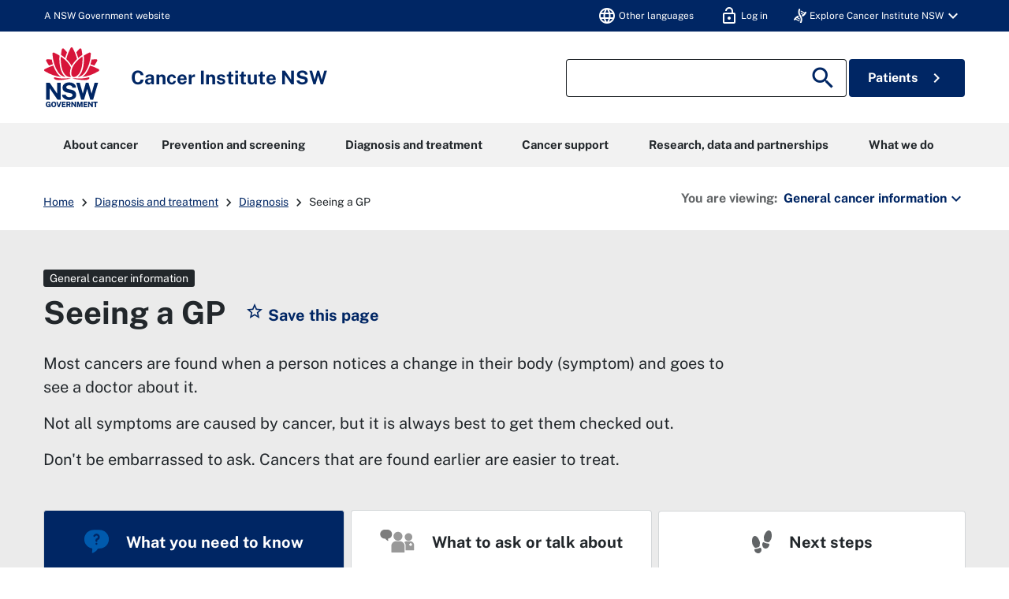

--- FILE ---
content_type: text/html; charset=utf-8
request_url: https://www.cancer.nsw.gov.au/general-cancer-information/diagnosis-and-treatment/diagnosis/seeing-a-gp
body_size: 33890
content:

<!DOCTYPE html>
<html class="no-js" lang="en">
<head prefix="og: http://ogp.me/ns# ">
    
    
    <meta charset="utf-8">

    
    <meta name="viewport" content="width=device-width, initial-scale=1">
    <meta name="robots" content="index" />

    
    <title>Seeing a GP | Cancer Institute NSW</title>
    <link rel="apple-touch-icon" sizes="180x180" href="/content/pinfo/images/icons/apple-touch-icon.png">
<link rel="icon" type="image/png" sizes="32x32" href="/content/pinfo/images/icons/favicon-32x32.png">
<link rel="icon" type="image/png" sizes="16x16" href="/content/pinfo/images/icons/favicon-16x16.png">
<link rel="manifest" href="/content/pinfo/images/icons/site.webmanifest">
<link rel="mask-icon" href="/content/pinfo/images/icons/safari-pinned-tab.svg" color="#005aad">
<link rel="shortcut icon" href="/content/pinfo/images/icons/favicon.ico">
<meta name="msapplication-TileColor" content="#00aba9">
<meta name="msapplication-TileImage" content="/content/pinfo/images/icons/mstile-144x144.png">
<meta name="msapplication-config" content="/content/pinfo/images/icons/browserconfig.xml">
<meta name="theme-color" content="#005aad">

    
    
    

    <link rel="apple-touch-icon" sizes="180x180" href="/content/pinfo/images/icons/apple-touch-icon.png">
    <link rel="icon" type="image/png" sizes="32x32" href="/content/pinfo/images/icons/favicon-32x32.png">
    <link rel="icon" type="image/png" sizes="16x16" href="/content/pinfo/images/icons/favicon-16x16.png">
    <link rel="manifest" href="/content/pinfo/images/icons/site.webmanifest">
    <link rel="mask-icon" href="/content/pinfo/images/icons/safari-pinned-tab.svg" color="#005aad">
    <link rel="shortcut icon" href="/content/pinfo/images/icons/favicon.ico">
    <meta name="msapplication-TileColor" content="#00aba9">
    <meta name="msapplication-TileImage" content="/content/pinfo/images/icons/mstile-144x144.png">
    <meta name="msapplication-config" content="/content/pinfo/images/icons/browserconfig.xml">
    <meta name="theme-color" content="#005aad">
    <link href="/content/cinsw-integration/dist/css/main.css" rel="stylesheet"/>

    <link href="/content/pinfo/site.css" rel="stylesheet"/>

    <link href="https://fonts.googleapis.com/css?family=Roboto:400,700" rel="stylesheet">

    
        <meta name="description" content="Not all symptoms are caused by cancer, but it is always best to get them checked out.">
        <meta name="twitter:site" content="@cancernsw">
<meta name="twitter:card" content="summary_large_image"/>
<meta name="twitter:title" content="Seeing a GP"/>
<meta name="twitter:description" content="Not all symptoms are caused by cancer, but it is always best to get them checked out."/>
<meta name="twitter:image" content="https://www.cancer.nsw.gov.au"/>
    <meta name="facebook-domain-verification" content="98m53ojmp2ugqcxw7plml96v0uk86n" />
    
<meta property="og:title" content="Seeing a GP">
<meta property="og:type" content="article">
<meta property="og:url" content="https://www.cancer.nsw.gov.au/general-cancer-information/diagnosis-and-treatment/diagnosis/seeing-a-gp">
<meta property="og:image" content="http://www.cancer.nsw.gov.au/">
<meta property="og:image:secure_url" content="https://www.cancer.nsw.gov.au">
<meta property="og:description" content="Not all symptoms are caused by cancer, but it is always best to get them checked out.">
                <link rel="canonical" href="https://www.cancer.nsw.gov.au/general-cancer-information/diagnosis-and-treatment/diagnosis/seeing-a-gp">

<script type="text/javascript" nonce="UBim+ZUZ8f1E8VKdacQ0Tp+M">
        window.glossaryCategory = '';
</script>

    
    

    
    


    
    

    <!-- Google Tag Manager -->
    <meta name="gtmEnabled" content="true" />
    <noscript><iframe src="/www.googletagmanager.com/ns.html?id=GTM-MPWXNZ" height="0" width="0" style="display:none;visibility:hidden"></iframe></noscript>
    <script type="text/javascript" nonce="UBim+ZUZ8f1E8VKdacQ0Tp+M">
        dataLayer = [];
        (function (w, d, s, l, i) {
            w[l] = w[l] || []; w[l].push({
                'gtm.start':
                    new Date().getTime(), event: 'gtm.js'
            });
            var f = d.getElementsByTagName(s)[0],
                j = d.createElement(s), dl = l != 'dataLayer' ? '&l=' + l : '';
            j.async = true;
            j.src = 'https://www.googletagmanager.com/gtm.js?id=' + i + dl;
            var n = d.querySelector('[nonce]');
            n && j.setAttribute('nonce', n.nonce || n.getAttribute('nonce'));
            f.parentNode.insertBefore(j, f);
        })(window, document, 'script', 'dataLayer', 'GTM-MPWXNZ');
    </script>
    <script type="text/javascript" nonce="UBim+ZUZ8f1E8VKdacQ0Tp+M">
        var dataLayer = dataLayer || [];
    </script>
<!-- End Google Tag Manager -->

    <!-- Hotjar Tracking Code -->
    <script type="text/javascript" nonce="UBim+ZUZ8f1E8VKdacQ0Tp+M">
        (function (h, o, t, j, a, r) {
            h.hj = h.hj || function () { (h.hj.q = h.hj.q || []).push(arguments) };
            h._hjSettings = { hjid: 2491224, hjsv: 6 };
            a = o.getElementsByTagName('head')[0];
            r = o.createElement('script'); r.async = 1;
            r.src = t + h._hjSettings.hjid + j + h._hjSettings.hjsv;
            a.appendChild(r);
        })(window, document, 'https://static.hotjar.com/c/hotjar-', '.js?sv=');
    </script>
<!-- End Hotjar Tracking Code -->

    <!-- Tiktok Tracking Code -->
    <script type="text/javascript" nonce="UBim+ZUZ8f1E8VKdacQ0Tp+M">
        !function (w, d, t) {
          w.TiktokAnalyticsObject=t;var ttq=w[t]=w[t]||[];ttq.methods=["page","track","identify","instances","debug","on","off","once","ready","alias","group","enableCookie","disableCookie"],ttq.setAndDefer=function(t,e){t[e]=function(){t.push([e].concat(Array.prototype.slice.call(arguments,0)))}};for(var i=0;i<ttq.methods.length;i++)ttq.setAndDefer(ttq,ttq.methods[i]);ttq.instance=function(t){for(var e=ttq._i[t]||[],n=0;n<ttq.methods.length;n++)ttq.setAndDefer(e,ttq.methods[n]);return e},ttq.load=function(e,n){var i="https://analytics.tiktok.com/i18n/pixel/events.js";ttq._i=ttq._i||{},ttq._i[e]=[],ttq._i[e]._u=i,ttq._t=ttq._t||{},ttq._t[e]=+new Date,ttq._o=ttq._o||{},ttq._o[e]=n||{};var o=document.createElement("script");o.type="text/javascript",o.async=!0,o.src=i+"?sdkid="+e+"&lib="+t;var a=document.getElementsByTagName("script")[0];a.parentNode.insertBefore(o,a)};

          ttq.load('CMK6MT3C77UB6TL2VDV0');
          ttq.page();
        }(window, document, 'ttq');
    </script>
<!-- End Tiktok Tracking Code -->

    <!-- Snapchat Tracking Code -->
    <script type="text/javascript" nonce="UBim+ZUZ8f1E8VKdacQ0Tp+M">
        (function (e, t, n) {
            if (e.snaptr) return; var a = e.snaptr = function () { a.handleRequest ? a.handleRequest.apply(a, arguments) : a.queue.push(arguments) };
            a.queue = []; var s = 'script'; r = t.createElement(s); r.async = !0;
            r.src = n; var u = t.getElementsByTagName(s)[0];
            u.parentNode.insertBefore(r, u);
        })(window, document,
            'https://sc-static.net/scevent.min.js');
            snaptr('init', '9efb07cd-4c04-4e65-a1f0-6ed12ae6da12', {
            'user_email': 'cinsw-developers@health.nsw.gov.au'
        });
        snaptr('track', 'PAGE_VIEW');
    </script>
<!-- End Snapchat Tracking Code -->
</head>
<body class="detailpage-index specific-page-style-seeing-a-gp">
    
    <nav class="nsw-skip" aria-label="Skip to links">
        <a href="#"><span>Skip to navigation</span></a>
        <a href="#"><span>Skip to content</span></a>
    </nav>

    <div class="nsw-masthead">
    <div class="nsw-container">
        <div class="d-flex justify-content-between align-items-center">
            A NSW Government website
            <nav id="topnav" aria-label="navigation">
                <ul class="user-menu">
                    <li>
                        <a href="/general-cancer-information/cancer-support/support-for-communities/multicultural-communities" tabindex="0" id="otherLanguages">
                            <span class="material-icons nsw-material-icons">language</span>
                            <span class="desktop-show menu-label"> Other languages</span>
                        </a>
                    </li>
                    <li class="">
                        <a tabindex="0" href="/account/login?returnUrl=/general-cancer-information/diagnosis-and-treatment/diagnosis/seeing-a-gp">
                            <span class="material-icons nsw-material-icons">lock_open</span>
                            <span class='desktop-show menu-label'>Log in</span>
                        </a>
                    </li>
                    <li class="d-none">
                        <a href="#" id="nav-bar-myacct-button">
                            <span class="material-icons nsw-material-icons">person</span>
                        </a>
                    </li>
                    <li role="presentation" tabindex="0" class="dropdown dropover-dropdown d-none">
                        <a class="dropdown-toggle" href="#" role="button" id="dropdownMenuLink" data-toggle="dropdown" aria-haspopup="true" aria-expanded="false">
                            <span class="material-icons nsw-material-icons">person</span>
                            <span class="desktop-show menu-label">My Profile</span>
                            <span class="material-icons nsw-material-icons desktop-show">expand_more</span>
                        </a>
                        <div id="profile-menu" class="dropdown-menu" aria-labelledby="dropdownMenuLink">
                            <a href="/account/my-saved-pages" id="myInformation" class="dropdown-item">
                                <span class='material-icons nsw-material-icons'>star</span>
                                My saved pages
                            </a>
                            <a href="/account/edit" class="dropdown-item" id="edit">
                                <span class="material-icons nsw-material-icons">person</span>
                                Edit profile
                            </a>
                            <a href="/account/logout?returnUrl=/general-cancer-information/diagnosis-and-treatment/diagnosis/seeing-a-gp" class="dropdown-item" id="logout">
                                <span class="material-icons nsw-material-icons">lock_open</span>
                                Log out
                            </a>
                        </div>
                    </li>
                    <li class="dropdown dropover-dropdown d-none d-lg-block">
                        <a class="dropdown-toggle" href="#" role="button" id="dropdownMenuLink" data-toggle="dropdown" aria-haspopup="true" aria-expanded="false">
                            <i class="fa fa-nav-helix white"></i>
                            <div class="desktop-show menu-label">Explore Cancer Institute NSW</div>
                            <span class="material-icons nsw-material-icons desktop-show">expand_more</span>
                        </a>
                            <div class="dropdown-menu" aria-labelledby="dropdownMenuLink">
                                    <a href="https://www.cancer.nsw.gov.au/" target="_blank" class="dropdown-item">
                                        <strong>Cancer Institute NSW</strong>
                                        <br />
                                        <small>NSW cancer control agency</small>
                                    </a>
                                    <a href="https://www.eviq.org.au/" target="_blank" class="dropdown-item">
                                        <strong>eviQ</strong>
                                        <br />
                                        <small>Cancer treatments protocols</small>
                                    </a>
                                    <a href="https://education.eviq.org.au/" target="_blank" class="dropdown-item">
                                        <strong>eviQ Education</strong>
                                        <br />
                                        <small>Learning resources for cancer care staff</small>
                                    </a>
                                    <a href="https://www.canrefer.org.au/" target="_blank" class="dropdown-item">
                                        <strong>Canrefer</strong>
                                        <br />
                                        <small>Find a cancer specialist</small>
                                    </a>
                                    <a href="https://www.icanquit.com.au/" target="_blank" class="dropdown-item">
                                        <strong>iCanQuit</strong>
                                        <br />
                                        <small>Learn how to quit smoking</small>
                                    </a>
                                    <a href="https://www.breastscreen.nsw.gov.au/" target="_blank" class="dropdown-item">
                                        <strong>BreastScreen NSW</strong>
                                        <br />
                                        <small>Detect breast cancer early</small>
                                    </a>
                            </div>
                    </li>
                </ul>
            </nav>
        </div>
        <div class="account-body container hidden-print hidden-md hidden-lg" aria-hidden="true">
            <nav class="nsw-in-page-nav" aria-labelledby="in-page-nav">
                <div id="in-page-nav" class="nsw-in-page-nav__title nsw-text--dark d-flex justify-content-between">
                    My Profile
                    <span class="my-account-body-close-btn" aria-label="Close Profile">
                        <i class="material-icons nsw-material-icons">close</i>
                        <span class="sr-only">Close</span>
                    </span>
                </div>
                <ul>
                    <li>
                        <a href="/account/my-saved-pages" id="myInformation">
                            <span class='material-icons nsw-material-icons'>star</span>
                            My saved pages
                        </a>
                    </li>
                    <li>
                        <a href="/account/edit" id="edit">
                            <span class="material-icons nsw-material-icons">person</span>
                            Edit profile
                        </a>
                    </li>
                    <li>
                        <a href="/account/logout" id="logout">
                            <span class="material-icons nsw-material-icons">lock_open</span>
                            Log out
                        </a>
                    </li>
                </ul>
            </nav>
        </div>
    </div>
</div>
<header class="nsw-header header">
    <div class="nsw-header__container">
        <div class="nsw-header__inner">
            <div class="nsw-header__main">
                <div class="nsw-header__waratah">
                    <a href="/">
                        <svg class="nsw-header__waratah-gov" viewBox="0 0 259 280" fill="none" xmlns="http://www.w3.org/2000/svg">
                            <path class="hide" fill-rule="evenodd" clip-rule="evenodd" d="M24.208 270.207h-5.045v-4.277l11.15.054v13.676H26.08v-2.491c-.266.278-.553.556-.86.833-.673.585-1.49 1.07-2.433 1.434-.96.373-2.143.564-3.513.564-2.33 0-4.385-.539-6.109-1.6-1.727-1.065-3.073-2.594-4.007-4.538-.926-1.927-1.395-4.231-1.395-6.85 0-2.657.494-4.994 1.47-6.946.971-1.96 2.363-3.498 4.132-4.571 1.768-1.065 3.849-1.604 6.183-1.604 1.515 0 2.915.245 4.156.725 1.255.485 2.36 1.157 3.273 1.985a9.61 9.61 0 0 1 2.192 2.852 8.196 8.196 0 0 1 .872 3.319l.021.435h-6.038l-.062-.339a5.22 5.22 0 0 0-.814-1.981 4.562 4.562 0 0 0-1.537-1.43c-.614-.352-1.345-.531-2.175-.531-1.005 0-1.931.261-2.741.775-.806.51-1.458 1.351-1.935 2.495-.486 1.169-.731 2.74-.731 4.679 0 1.579.162 2.897.482 3.925.311 1.011.739 1.819 1.266 2.403.523.581 1.117.991 1.773 1.219a6.036 6.036 0 0 0 2.089.369c.669 0 1.27-.112 1.79-.328.523-.224.98-.514 1.354-.866.377-.356.676-.746.884-1.152.216-.41.349-.816.399-1.21l.14-1.028Zm20.878-16.312c2.354 0 4.435.534 6.179 1.587 1.752 1.061 3.13 2.59 4.086 4.546.947 1.935 1.428 4.281 1.428 6.967 0 2.648-.473 4.969-1.412 6.9-.946 1.948-2.317 3.469-4.073 4.521-1.744 1.053-3.837 1.583-6.212 1.583-2.396 0-4.502-.534-6.254-1.583-1.753-1.044-3.135-2.557-4.099-4.505-.947-1.927-1.428-4.252-1.428-6.912 0-2.673.486-5.015 1.449-6.954.968-1.956 2.355-3.486 4.12-4.551 1.764-1.061 3.853-1.599 6.216-1.599Zm0 21.185c1.117 0 2.093-.265 2.898-.787.802-.523 1.433-1.372 1.881-2.516.453-1.185.686-2.772.686-4.712 0-1.993-.237-3.618-.698-4.832-.444-1.181-1.08-2.056-1.885-2.603-.814-.543-1.782-.82-2.878-.82-1.1 0-2.072.277-2.886.82-.81.543-1.453 1.422-1.906 2.611-.47 1.223-.706 2.843-.706 4.82 0 1.944.237 3.531.702 4.712.452 1.148 1.092 1.997 1.902 2.515.81.527 1.781.792 2.89.792Zm23.764-2.93-6.162-17.829H57.09l8.654 25.251h6.195l8.73-25.251h-5.607L68.85 272.15Zm30.312-2.827H88.863v5.206l12.043.016v5.027H83.103v-25.251h17.632l-.016 4.99H88.892v5.089h10.27v4.923Zm22.482-1.529c.685-.613 1.246-1.401 1.678-2.341.419-.933.635-2.081.635-3.419 0-1.497-.311-2.835-.93-3.983-.619-1.169-1.599-2.093-2.919-2.756-1.3-.647-2.973-.974-4.975-.974h-10.738v25.243h5.759v-9.404h4.24l3.991 9.404h6.046l-4.651-10.456c.673-.357 1.3-.8 1.864-1.314Zm-3.513-5.64c0 .999-.336 1.79-1.025 2.428-.69.63-1.649.949-2.857.949h-4.095v-6.606h4.456c1.038 0 1.873.286 2.545.875.657.576.976 1.347.976 2.354Zm15.159-7.833 10.527 15.23v-15.23h5.776v25.251h-5.086l-10.98-15.86v15.86h-5.759v-25.251h5.522Zm33.949 16.461-5.29-16.461h-7.894v25.251h5.809v-16.266l5.124 16.266h4.485l5.162-16.357v16.357h5.826v-25.251h-7.878l-5.344 16.461Zm33.727-1.459h-10.298v5.206l12.046.016v5.027h-17.806v-25.251h17.636l-.021 4.99h-11.818v5.089h10.261v4.923Zm21.494.228-10.523-15.23h-5.527v25.251h5.756v-15.86l10.979 15.86h5.087v-25.251h-5.772v15.23Zm15.586-10.004h-7.388v-5.226h20.402v5.226h-7.217v20.025h-5.797v-20.025Z" fill="#002664"></path>
                            <path fill-rule="evenodd" clip-rule="evenodd" d="M146.699 209.236c-1.482-2.395-3.717-4.571-6.64-6.465-2.919-1.894-6.897-3.34-11.81-4.297l-13.678-2.814c-4.132-.891-6.981-2.043-8.468-3.419-1.449-1.343-2.184-3.129-2.184-5.309 0-1.388.316-2.652.943-3.759.623-1.111 1.528-2.093 2.687-2.922 1.166-.828 2.616-1.483 4.306-1.943 1.711-.469 3.633-.705 5.714-.705 2.74 0 5.211.361 7.346 1.078 2.109.713 3.857 1.881 5.194 3.481 1.338 1.6 2.16 3.775 2.442 6.465l.038.373h16.971l-.008-.427c-.075-4.575-1.371-8.773-3.85-12.474-2.483-3.705-6.141-6.681-10.879-8.852-4.726-2.164-10.623-3.262-17.528-3.262-5.801 0-11.117 1.011-15.805 3.009-4.7 2.002-8.475 4.89-11.212 8.587-2.749 3.717-4.12 8.164-4.078 13.224.112 6.175 1.99 11.186 5.577 14.903 3.576 3.697 8.476 6.158 14.567 7.306l13.795 2.81c2.529.502 4.825 1.16 6.823 1.96 1.96.784 3.525 1.803 4.651 3.03 1.1 1.197 1.657 2.772 1.657 4.67 0 2.114-.694 3.9-2.06 5.301-1.4 1.434-3.301 2.515-5.643 3.224-2.388.721-5.058 1.086-7.936 1.086-2.807 0-5.394-.435-7.686-1.297-2.28-.85-4.194-2.093-5.689-3.693-1.491-1.591-2.513-3.585-3.04-5.918l-.075-.327H83.846l.045.46c.407 4.045 1.666 7.629 3.738 10.659 2.068 3.009 4.717 5.545 7.873 7.551 3.148 1.993 6.677 3.514 10.494 4.513a46.33 46.33 0 0 0 11.693 1.5c6.466 0 12.2-1.019 17.046-3.034 4.867-2.022 8.717-4.807 11.449-8.276 2.753-3.493 4.148-7.476 4.148-11.848 0-2.064-.232-4.36-.697-6.822-.478-2.482-1.466-4.948-2.936-7.327ZM25.937 191.763l36.916 53.312H77.87v-79.724H61.072v51.282L25.754 165.53l-.125-.179H9.19v79.724h16.748v-53.312Zm196.637 24.577 14.388-50.987h16.457l-23.587 79.724h-13.367l-14.554-50.469-14.659 50.469h-13.147l-23.533-79.724h16.511l14.384 50.979 14.389-50.979h12.167l14.551 50.987Z" fill="#002664"></path>
                            <path d="M122.291 145.572c-19.75-2.424-38.934 3.904-72.69-5.263-3.447-.937-4.718 2.694-2.854 5.736 9.07 14.803 54.881 3.203 75.635 1.065.906-.095.814-1.426-.091-1.538ZM208.735 140.309c-33.756 9.167-52.941 2.839-72.691 5.263-.905.112-1 1.447-.091 1.538 20.759 2.138 66.566 13.738 75.635-1.065 1.864-3.042.594-6.673-2.853-5.736ZM59.882 119.132c-6.864-10.058-12.474-21.31-16.818-33.69-13.101 3.826-26.51 9.346-40.16 16.57a5.388 5.388 0 0 0-2.902 4.67 5.38 5.38 0 0 0 2.653 4.812c26.431 15.802 52.273 24.841 76.93 26.933-7.34-4.475-14.072-11.044-19.703-19.295ZM23.059 85.513a201.529 201.529 0 0 1 17.976-6.233c-2.126-6.896-3.87-14.12-5.249-21.658-6.827-.85-13.89-1.4-21.199-1.641-.062 0-.128-.004-.19-.004a5.391 5.391 0 0 0-4.647 2.602 5.383 5.383 0 0 0-.12 5.483c4.243 7.659 8.724 14.808 13.429 21.45ZM88.005 135.572c4.099 1.807 8.293 2.818 12.358 3.029-9.953-7.12-17.773-19.192-22.278-34.58-5.805-19.81-7.745-41.666-5.83-65.247-7.832-4.936-16.32-9.557-25.46-13.85a5.428 5.428 0 0 0-5.402.43 5.396 5.396 0 0 0-2.388 4.841c2.126 34.215 10.95 62.915 26.223 85.298 6.404 9.391 14.281 16.332 22.777 20.079ZM107.488 23.577A253.323 253.323 0 0 0 92.235 6.735c-1.063-1.078-2.433-1.65-3.85-1.65-.506 0-1.017.075-1.523.224-1.923.568-3.314 2.106-3.733 4.115-1.072 5.164-3.11 15.69-4.012 26.101 7.014 4.613 13.492 9.49 19.426 14.621 2.3-8.757 5.29-17.63 8.945-26.569ZM255.42 102.007c-13.65-7.223-27.058-12.744-40.16-16.569-4.343 12.38-9.953 23.631-16.818 33.689-5.63 8.255-12.362 14.82-19.708 19.296 24.658-2.093 50.5-11.132 76.931-26.934 1.715-1.024 2.707-2.822 2.653-4.811-.045-1.99-1.133-3.734-2.898-4.671ZM235.273 85.513c4.705-6.643 9.186-13.796 13.43-21.455.963-1.74.922-3.788-.121-5.483a5.4 5.4 0 0 0-4.837-2.598c-7.309.24-14.377.796-21.199 1.641-1.375 7.539-3.123 14.762-5.249 21.658a203.803 203.803 0 0 1 17.976 6.237ZM180.247 104.025c-4.505 15.384-12.329 27.46-22.278 34.58 4.065-.211 8.263-1.227 12.358-3.034 8.496-3.746 16.373-10.688 22.777-20.075 15.273-22.383 24.097-51.082 26.223-85.297a5.394 5.394 0 0 0-2.388-4.84 5.428 5.428 0 0 0-5.402-.432c-9.14 4.29-17.628 8.91-25.46 13.85 1.915 23.582-.029 45.434-5.83 65.248ZM179.214 35.52c-.901-10.406-2.94-20.932-4.011-26.1-.416-2.01-1.811-3.547-3.733-4.115a5.39 5.39 0 0 0-1.524-.224c-1.416 0-2.787.572-3.85 1.65-5.485 5.549-10.568 11.164-15.252 16.842 3.654 8.939 6.644 17.812 8.949 26.565 5.934-5.127 12.407-10.005 19.421-14.617ZM129.144 87.229c6.64-13.092 17.246-24.829 25.21-32.243-4.372-17.779-11.104-34.55-20.397-52.097C132.998 1.078 131.195 0 129.148 0s-3.845 1.082-4.808 2.889c-9.389 17.604-16.237 35.122-20.377 52.093 8.313 7.688 19.28 20.224 25.181 32.247Z" fill="#D7153A"></path>
                            <path d="M153.541 133.686c6.885-4.833 13.77-13.254 18.139-24.97 8.458-22.681 9.334-47.945 8.122-65.823-15.331 10.215-39.665 31.55-47.975 54.36-3.911 10.734-5.734 25.355-2.72 33.511 1.259 3.411 3.401 5.997 6.345 7.227 4.46 1.865 11.312.456 18.089-4.305ZM125.713 95.261c-2.027-4.724-4.261-9.18-7.728-14.186-9.809-14.16-23.026-26.933-39.475-38.185-.17 2.652-2.57 31.297 5.851 59.304 6.408 21.302 17.354 29.98 23.354 33.333 6.038 3.369 11.561 4.165 18.039 2.557-6.565-8.935-5.747-27.27-.041-42.823Z" fill="#D7153A"></path>
                        </svg>
                        <span class="sr-only">NSW Government</span>
                    </a>
                </div>
                <div class="nsw-header__name">
                    <div class="nsw-header__title">Cancer Institute NSW</div>
                </div>
            </div>
            <div class="nsw-header__menu">
                <button type="button" class="js-open-nav navbar-toggler" aria-expanded="false" aria-controls="main-nav" data-toggle="slide-collapse" data-target=".navbar-collapse">
                    <span class="material-icons nsw-material-icons" focusable="false" aria-hidden="true">menu</span>
                    <span><span class="sr-only">Open</span> Menu</span>
                </button>
            </div>
            <div class="nsw-header__search mobile-show">
                <button type="button" class="js-open-search btn-search-toggle" aria-expanded="false" aria-controls="header-search">
                    <span class="material-icons nsw-material-icons" focusable="false" aria-hidden="true">search</span>
                    <span><span class="sr-only">Show</span> Search</span>
                </button>
            </div>
        </div>
        <div class="nsw-header__search-area js-search-area hidden-print" id="header-search">
            <form action="/search">
                <div class="nsw-form__input-group nsw-form__input-group--icon">
                    <span class="sr-only">Search site for:</span>
                    <input type="hidden" name="searchmode" value="allwords" />
                    <input class="nsw-header__input js-search-input nsw-form__input" type="text" name="searchtext" value="">
                    <button class="nsw-button nsw-button--white nsw-button--flex" type="submit">
                        <span class="material-icons nsw-material-icons" focusable="false" aria-hidden="true">search</span>
                        <span class="sr-only">Search</span>
                    </button>
                </div>
            </form>
            <button class="nsw-icon-button js-close-search mobile-show btn-search-toggle" aria-expanded="true" aria-controls="header-search">
                <span class="material-icons nsw-material-icons" focusable="false" aria-hidden="true">close</span>
                <span class="sr-only">Close search</span>
            </button>
            <div id="nsw-button btn-patient-info" class="hidden-sm visible-md-block col-md-2 pull-right">
                <a href="/patient-information">Patients <i class="ml-1 material-icons nsw-material-icons nsw-material-icons-search">chevron_right</i></a>
            </div>
            <div id="" class="btn-patient-info d-none d-lg-inline-block align-items-center justify-content-center">
                <a class="nsw-button nsw-button--dark" href="/patient-information">Patients <i class="ml-1 material-icons nsw-material-icons nsw-material-icons-search">chevron_right</i></a>
            </div>
        </div>
    </div>
</header>

<nav class="navbar navbar-expand-lg navbar-dark hidden-print" id="mainMenu" role="navigation">
    <div class="container">
        <div class="navbar-collapse collapse in" aria-hidden="true">
            <div class="navwrap">
                <ul class="navbar-nav sm-collapsible nav-level-one">
                        <li class="nav-item dropdown mega-menu ">
                            <a class="nav-link dropdown-toggle" href="/about-cancer" data-toggle="dropdown" aria-haspopup="true" aria-expanded="false">
                                About cancer
                                <span class="sub-arrow"></span>
                            </a>
                            <ul class="dropdown-menu">
                                <li class="mega-panel">
                                    <div class="row row-lg">
                                        <div class="col-3 copy-box">
                                            Find out more about cancer and the impact it has on NSW.
                                        </div>
                                        <div class="col-9">
                                            <div class="row dd-mega-menu-row">
                                                    <div class="col-4">
                                                        <h6>
                                                                <a href="/about-cancer/cancer-basics">Cancer basics</a>
                                                        </h6>

                                                            <p>
                                                                <a href="/about-cancer/cancer-basics/what-is-cancer">What is cancer?</a>
                                                            </p>
                                                            <p>
                                                                <a href="/about-cancer/cancer-basics/cancer-risk-factors">Cancer risk factors</a>
                                                            </p>
                                                            <p>
                                                                <a href="/about-cancer/cancer-basics/key-symptoms-of-cancer">Cancer symptoms</a>
                                                            </p>
                                                            <p>
                                                                <a href="/about-cancer/cancer-basics/stages-of-cancer">Stages of cancer</a>
                                                            </p>
                                                    </div>
                                                    <div class="col-4">
                                                        <h6>
                                                                <a href="/about-cancer/types-of-cancer">Cancer types</a>
                                                        </h6>

                                                            <p>
                                                                <a href="/about-cancer/types-of-cancer/general-cancer-information">General cancer information</a>
                                                            </p>
                                                            <p>
                                                                <a href="/about-cancer/types-of-cancer/acute-leukaemia">Acute leukaemia</a>
                                                            </p>
                                                            <p>
                                                                <a href="/about-cancer/types-of-cancer/anal-cancer">Anal cancer</a>
                                                            </p>
                                                            <p>
                                                                <a href="/about-cancer/types-of-cancer/bile-duct-cancer">Bile duct cancer</a>
                                                            </p>
                                                            <p>
                                                                <a href="/about-cancer/types-of-cancer/bladder-cancer">Bladder cancer</a>
                                                            </p>
                                                            <p>
                                                                <a href="/about-cancer/types-of-cancer">View all cancer types &gt;</a>
                                                            </p>
                                                    </div>
                                                    <div class="col-4">
                                                        <h6>
More information                                                        </h6>

                                                            <p>
                                                                <a href="/research-and-data/cancer-data-and-statistics/cancer-statistics-nsw">Cancer Statistics NSW</a>
                                                            </p>
                                                            <p>
                                                                <a href="/what-we-do/nsw-cancer-plan">NSW Cancer Plan</a>
                                                            </p>
                                                            <p>
                                                                <a href="/about-cancer/document-library">Document library</a>
                                                            </p>
                                                            <p>
                                                                <a href="/what-we-do/supporting-cancer-care/know-the-t-i-p-s-improve-your-cancer-care">T.I.P.S. to improve your cancer care</a>
                                                            </p>
                                                    </div>
                                                    <div class="col-4">
                                                        <h6>
                                                                <a href="/about-cancer/cancer-stories">Cancer stories</a>
                                                        </h6>

                                                    </div>
                                                    <div class="col-4">
                                                        <h6>
                                                                <a href="/about-cancer/cancer-basics/cancer-and-covid-19">Cancer and COVID-19</a>
                                                        </h6>

                                                    </div>
                                            </div>
                                        </div>
                                    </div>
                                </li>
                                        <li>
                                            <a href="/about-cancer/cancer-basics" class="nav-link dropdown-toggle nav-level-two-primary-menu">
                                                Cancer basics
                                                <span class="sub-arrow"></span>
                                            </a>
                                            <ul class="dropdown-menu nav-level-three">
                                                    <li>
                                                        <a class="dropdown-item" href="/about-cancer/cancer-basics/what-is-cancer">What is cancer?</a>
                                                    </li>
                                                    <li>
                                                        <a class="dropdown-item" href="/about-cancer/cancer-basics/cancer-risk-factors">Cancer risk factors</a>
                                                    </li>
                                                    <li>
                                                        <a class="dropdown-item" href="/about-cancer/cancer-basics/key-symptoms-of-cancer">Cancer symptoms</a>
                                                    </li>
                                                    <li>
                                                        <a class="dropdown-item" href="/about-cancer/cancer-basics/stages-of-cancer">Stages of cancer</a>
                                                    </li>
                                            </ul>
                                        </li>
                                        <li>
                                            <a href="/about-cancer/types-of-cancer" class="nav-link dropdown-toggle nav-level-two-primary-menu">
                                                Cancer types
                                                <span class="sub-arrow"></span>
                                            </a>
                                            <ul class="dropdown-menu nav-level-three">
                                                    <li>
                                                        <a class="dropdown-item" href="/about-cancer/types-of-cancer/general-cancer-information">General cancer information</a>
                                                    </li>
                                                    <li>
                                                        <a class="dropdown-item" href="/about-cancer/types-of-cancer/acute-leukaemia">Acute leukaemia</a>
                                                    </li>
                                                    <li>
                                                        <a class="dropdown-item" href="/about-cancer/types-of-cancer/anal-cancer">Anal cancer</a>
                                                    </li>
                                                    <li>
                                                        <a class="dropdown-item" href="/about-cancer/types-of-cancer/bile-duct-cancer">Bile duct cancer</a>
                                                    </li>
                                                    <li>
                                                        <a class="dropdown-item" href="/about-cancer/types-of-cancer/bladder-cancer">Bladder cancer</a>
                                                    </li>
                                                    <li>
                                                        <a class="dropdown-item" href="/about-cancer/types-of-cancer">View all cancer types &gt;</a>
                                                    </li>
                                            </ul>
                                        </li>
                                        <li>
                                            <a href="" class="nav-link dropdown-toggle nav-level-two-primary-menu">
                                                More information
                                                <span class="sub-arrow"></span>
                                            </a>
                                            <ul class="dropdown-menu nav-level-three">
                                                    <li>
                                                        <a class="dropdown-item" href="/research-and-data/cancer-data-and-statistics/cancer-statistics-nsw">Cancer Statistics NSW</a>
                                                    </li>
                                                    <li>
                                                        <a class="dropdown-item" href="/what-we-do/nsw-cancer-plan">NSW Cancer Plan</a>
                                                    </li>
                                                    <li>
                                                        <a class="dropdown-item" href="/about-cancer/document-library">Document library</a>
                                                    </li>
                                                    <li>
                                                        <a class="dropdown-item" href="/what-we-do/supporting-cancer-care/know-the-t-i-p-s-improve-your-cancer-care">T.I.P.S. to improve your cancer care</a>
                                                    </li>
                                            </ul>
                                        </li>
                                        <li>
                                            <a class="dropdown-item" href="/about-cancer/cancer-stories">Cancer stories</a>
                                        </li>
                                        <li>
                                            <a class="dropdown-item" href="/about-cancer/cancer-basics/cancer-and-covid-19">Cancer and COVID-19</a>
                                        </li>
                            </ul>
                        </li>
                        <li class="nav-item dropdown mega-menu ">
                            <a class="nav-link dropdown-toggle" href="/prevention-and-screening" data-toggle="dropdown" aria-haspopup="true" aria-expanded="false">
                                Prevention and screening
                                <span class="sub-arrow"></span>
                            </a>
                            <ul class="dropdown-menu">
                                <li class="mega-panel">
                                    <div class="row row-lg">
                                        <div class="col-3 copy-box">
                                            Understanding more about cancer can help people to reduce their risk, approach their own diagnosis with confidence, or support other people living with cancer.
                                        </div>
                                        <div class="col-9">
                                            <div class="row dd-mega-menu-row">
                                                    <div class="col-4">
                                                        <h6>
                                                                <a href="/prevention-and-screening/preventing-cancer">Cancer prevention</a>
                                                        </h6>

                                                            <p>
                                                                <a href="/prevention-and-screening/preventing-cancer/reduce-your-cancer-risk">Reduce your cancer risk</a>
                                                            </p>
                                                            <p>
                                                                <a href="/prevention-and-screening/preventing-cancer/preventing-skin-cancer">Preventing skin cancer</a>
                                                            </p>
                                                            <p>
                                                                <a href="/prevention-and-screening/preventing-cancer/quit-smoking">Quit smoking</a>
                                                            </p>
                                                            <p>
                                                                <a href="/prevention-and-screening/preventing-cancer/damaging-effects-of-vaping">Damaging effects of vaping</a>
                                                            </p>
                                                            <p>
                                                                <a href="/prevention-and-screening/preventing-cancer/campaigns">Campaigns</a>
                                                            </p>
                                                    </div>
                                                    <div class="col-4">
                                                        <h6>
                                                                <a href="/prevention-and-screening/screening-and-early-detection">Screening and early detection</a>
                                                        </h6>

                                                            <p>
                                                                <a href="/prevention-and-screening/screening-and-early-detection/bowel-cancer-screening">Bowel cancer screening</a>
                                                            </p>
                                                            <p>
                                                                <a href="/prevention-and-screening/screening-and-early-detection/breast-cancer-screening">Breast cancer screening</a>
                                                            </p>
                                                            <p>
                                                                <a href="/prevention-and-screening/screening-and-early-detection/cervical-screening">Cervical screening</a>
                                                            </p>
                                                            <p>
                                                                <a href="/prevention-and-screening/screening-and-early-detection/lung-cancer-screening">Lung cancer screening</a>
                                                            </p>
                                                    </div>
                                                    <div class="col-4">
                                                        <h6>
More information                                                        </h6>

                                                            <p>
                                                                <a href="/prevention-and-screening/preventing-cancer/quit-smoking/smoking-cessation-framework-for-nsw-health-service">Smoking Cessation Framework</a>
                                                            </p>
                                                            <p>
                                                                <a href="/prevention-and-screening/preventing-cancer/preventing-skin-cancer/nsw-skin-cancer-prevention-strategy">NSW Skin Cancer Prevention Strategy</a>
                                                            </p>
                                                            <p>
                                                                <a href="/what-we-do/supporting-cancer-care/helping-mob-live-healthy-prevent-cancer-toolkit"> Helping Mob Live Healthy and Prevent Cancer Toolkit</a>
                                                            </p>
                                                            <p>
                                                                <a href="/what-we-do/working-with-primary-care/cancer-screening-and-primary-care-quality-improvem">Cancer screening toolkit</a>
                                                            </p>
                                                    </div>
                                            </div>
                                        </div>
                                    </div>
                                </li>
                                        <li>
                                            <a href="/prevention-and-screening/preventing-cancer" class="nav-link dropdown-toggle nav-level-two-primary-menu">
                                                Cancer prevention
                                                <span class="sub-arrow"></span>
                                            </a>
                                            <ul class="dropdown-menu nav-level-three">
                                                    <li>
                                                        <a class="dropdown-item" href="/prevention-and-screening/preventing-cancer/reduce-your-cancer-risk">Reduce your cancer risk</a>
                                                    </li>
                                                    <li>
                                                        <a class="dropdown-item" href="/prevention-and-screening/preventing-cancer/preventing-skin-cancer">Preventing skin cancer</a>
                                                    </li>
                                                    <li>
                                                        <a class="dropdown-item" href="/prevention-and-screening/preventing-cancer/quit-smoking">Quit smoking</a>
                                                    </li>
                                                    <li>
                                                        <a class="dropdown-item" href="/prevention-and-screening/preventing-cancer/damaging-effects-of-vaping">Damaging effects of vaping</a>
                                                    </li>
                                                    <li>
                                                        <a class="dropdown-item" href="/prevention-and-screening/preventing-cancer/campaigns">Campaigns</a>
                                                    </li>
                                            </ul>
                                        </li>
                                        <li>
                                            <a href="/prevention-and-screening/screening-and-early-detection" class="nav-link dropdown-toggle nav-level-two-primary-menu">
                                                Screening and early detection
                                                <span class="sub-arrow"></span>
                                            </a>
                                            <ul class="dropdown-menu nav-level-three">
                                                    <li>
                                                        <a class="dropdown-item" href="/prevention-and-screening/screening-and-early-detection/bowel-cancer-screening">Bowel cancer screening</a>
                                                    </li>
                                                    <li>
                                                        <a class="dropdown-item" href="/prevention-and-screening/screening-and-early-detection/breast-cancer-screening">Breast cancer screening</a>
                                                    </li>
                                                    <li>
                                                        <a class="dropdown-item" href="/prevention-and-screening/screening-and-early-detection/cervical-screening">Cervical screening</a>
                                                    </li>
                                                    <li>
                                                        <a class="dropdown-item" href="/prevention-and-screening/screening-and-early-detection/lung-cancer-screening">Lung cancer screening</a>
                                                    </li>
                                            </ul>
                                        </li>
                                        <li>
                                            <a href="" class="nav-link dropdown-toggle nav-level-two-primary-menu">
                                                More information
                                                <span class="sub-arrow"></span>
                                            </a>
                                            <ul class="dropdown-menu nav-level-three">
                                                    <li>
                                                        <a class="dropdown-item" href="/prevention-and-screening/preventing-cancer/quit-smoking/smoking-cessation-framework-for-nsw-health-service">Smoking Cessation Framework</a>
                                                    </li>
                                                    <li>
                                                        <a class="dropdown-item" href="/prevention-and-screening/preventing-cancer/preventing-skin-cancer/nsw-skin-cancer-prevention-strategy">NSW Skin Cancer Prevention Strategy</a>
                                                    </li>
                                                    <li>
                                                        <a class="dropdown-item" href="/what-we-do/supporting-cancer-care/helping-mob-live-healthy-prevent-cancer-toolkit"> Helping Mob Live Healthy and Prevent Cancer Toolkit</a>
                                                    </li>
                                                    <li>
                                                        <a class="dropdown-item" href="/what-we-do/working-with-primary-care/cancer-screening-and-primary-care-quality-improvem">Cancer screening toolkit</a>
                                                    </li>
                                            </ul>
                                        </li>
                            </ul>
                        </li>
                        <li class="nav-item dropdown mega-menu active">
                            <a class="nav-link dropdown-toggle" href="/diagnosis-and-treatment" data-toggle="dropdown" aria-haspopup="true" aria-expanded="false">
                                Diagnosis and treatment
                                <span class="sub-arrow"></span>
                            </a>
                            <ul class="dropdown-menu">
                                <li class="mega-panel">
                                    <div class="row row-lg">
                                        <div class="col-3 copy-box">
                                            Find out how we work across NSW to make sure that patient diagnosis, treatment and care is based on the latest data and evidence.
                                        </div>
                                        <div class="col-9">
                                            <div class="row dd-mega-menu-row">
                                                    <div class="col-4">
                                                        <h6>
                                                                <a href="/general-cancer-information/diagnosis-and-treatment/diagnosis">Diagnosis</a>
                                                        </h6>

                                                            <p>
                                                                <a href="/general-cancer-information/diagnosis-and-treatment/diagnosis/noticing-symptoms">Noticing symptoms</a>
                                                            </p>
                                                            <p>
                                                                <a href="/general-cancer-information/diagnosis-and-treatment/diagnosis/seeing-a-gp">Seeing a GP</a>
                                                            </p>
                                                            <p>
                                                                <a href="/general-cancer-information/diagnosis-and-treatment/diagnosis/having-tests">Having tests</a>
                                                            </p>
                                                            <p>
                                                                <a href="/general-cancer-information/diagnosis-and-treatment/diagnosis/seeing-specialists">Seeing specialists</a>
                                                            </p>
                                                            <p>
                                                                <a href="/general-cancer-information/diagnosis-and-treatment/diagnosis/understanding-your-diagnosis">Understanding your diagnosis</a>
                                                            </p>
                                                            <p>
                                                                <a href="/general-cancer-information/diagnosis-and-treatment/diagnosis/getting-a-second-opinion">Getting a second opinion</a>
                                                            </p>
                                                            <p>
                                                                <a href="/general-cancer-information/diagnosis-and-treatment/diagnosis/navigating-the-health-system">Navigating the health system</a>
                                                            </p>
                                                    </div>
                                                    <div class="col-4">
                                                        <h6>
                                                                <a href="/general-cancer-information/diagnosis-and-treatment/treatment">Treatment</a>
                                                        </h6>

                                                            <p>
                                                                <a href="/general-cancer-information/diagnosis-and-treatment/treatment/planning-treatment">Planning treatment</a>
                                                            </p>
                                                            <p>
                                                                <a href="/general-cancer-information/diagnosis-and-treatment/treatment/types-of-treatment">Types of treatment</a>
                                                            </p>
                                                            <p>
                                                                <a href="/general-cancer-information/diagnosis-and-treatment/treatment/clinical-trials">Clinical trials</a>
                                                            </p>
                                                            <p>
                                                                <a href="/general-cancer-information/diagnosis-and-treatment/treatment/side-effects">Side effects</a>
                                                            </p>
                                                            <p>
                                                                <a href="/general-cancer-information/diagnosis-and-treatment/treatment/changes-to-treatment">Changes to treatment</a>
                                                            </p>
                                                            <p>
                                                                <a href="/general-cancer-information/diagnosis-and-treatment/treatment/finishing-treatment">Finishing treatment</a>
                                                            </p>
                                                    </div>
                                                    <div class="col-4">
                                                        <h6>
More information                                                        </h6>

                                                            <p>
                                                                <a href="https://www.canrefer.org.au/">Find a specialist or cancer service</a>
                                                            </p>
                                                            <p>
                                                                <a href="/what-we-do/supporting-cancer-care/specialist-cancer-centres-program">Learn about cancer specialist centres</a>
                                                            </p>
                                                            <p>
                                                                <a href="https://www.eviq.org.au/">Cancer treatment protocols</a>
                                                            </p>
                                                            <p>
                                                                <a href="https://www.eviq.org.au/patients-and-carers">Treatment information resources</a>
                                                            </p>
                                                            <p>
                                                                <a href="/what-we-do/supporting-cancer-care/know-the-t-i-p-s-improve-your-cancer-care">T.I.P.S. to improve your cancer care</a>
                                                            </p>
                                                    </div>
                                            </div>
                                        </div>
                                    </div>
                                </li>
                                        <li>
                                            <a href="/general-cancer-information/diagnosis-and-treatment/diagnosis" class="nav-link dropdown-toggle nav-level-two-primary-menu">
                                                Diagnosis
                                                <span class="sub-arrow"></span>
                                            </a>
                                            <ul class="dropdown-menu nav-level-three">
                                                    <li>
                                                        <a class="dropdown-item" href="/general-cancer-information/diagnosis-and-treatment/diagnosis/noticing-symptoms">Noticing symptoms</a>
                                                    </li>
                                                    <li>
                                                        <a class="dropdown-item" href="/general-cancer-information/diagnosis-and-treatment/diagnosis/seeing-a-gp">Seeing a GP</a>
                                                    </li>
                                                    <li>
                                                        <a class="dropdown-item" href="/general-cancer-information/diagnosis-and-treatment/diagnosis/having-tests">Having tests</a>
                                                    </li>
                                                    <li>
                                                        <a class="dropdown-item" href="/general-cancer-information/diagnosis-and-treatment/diagnosis/seeing-specialists">Seeing specialists</a>
                                                    </li>
                                                    <li>
                                                        <a class="dropdown-item" href="/general-cancer-information/diagnosis-and-treatment/diagnosis/understanding-your-diagnosis">Understanding your diagnosis</a>
                                                    </li>
                                                    <li>
                                                        <a class="dropdown-item" href="/general-cancer-information/diagnosis-and-treatment/diagnosis/getting-a-second-opinion">Getting a second opinion</a>
                                                    </li>
                                                    <li>
                                                        <a class="dropdown-item" href="/general-cancer-information/diagnosis-and-treatment/diagnosis/navigating-the-health-system">Navigating the health system</a>
                                                    </li>
                                            </ul>
                                        </li>
                                        <li>
                                            <a href="/general-cancer-information/diagnosis-and-treatment/treatment" class="nav-link dropdown-toggle nav-level-two-primary-menu">
                                                Treatment
                                                <span class="sub-arrow"></span>
                                            </a>
                                            <ul class="dropdown-menu nav-level-three">
                                                    <li>
                                                        <a class="dropdown-item" href="/general-cancer-information/diagnosis-and-treatment/treatment/planning-treatment">Planning treatment</a>
                                                    </li>
                                                    <li>
                                                        <a class="dropdown-item" href="/general-cancer-information/diagnosis-and-treatment/treatment/types-of-treatment">Types of treatment</a>
                                                    </li>
                                                    <li>
                                                        <a class="dropdown-item" href="/general-cancer-information/diagnosis-and-treatment/treatment/clinical-trials">Clinical trials</a>
                                                    </li>
                                                    <li>
                                                        <a class="dropdown-item" href="/general-cancer-information/diagnosis-and-treatment/treatment/side-effects">Side effects</a>
                                                    </li>
                                                    <li>
                                                        <a class="dropdown-item" href="/general-cancer-information/diagnosis-and-treatment/treatment/changes-to-treatment">Changes to treatment</a>
                                                    </li>
                                                    <li>
                                                        <a class="dropdown-item" href="/general-cancer-information/diagnosis-and-treatment/treatment/finishing-treatment">Finishing treatment</a>
                                                    </li>
                                            </ul>
                                        </li>
                                        <li>
                                            <a href="" class="nav-link dropdown-toggle nav-level-two-primary-menu">
                                                More information
                                                <span class="sub-arrow"></span>
                                            </a>
                                            <ul class="dropdown-menu nav-level-three">
                                                    <li>
                                                        <a class="dropdown-item" href="https://www.canrefer.org.au/">Find a specialist or cancer service</a>
                                                    </li>
                                                    <li>
                                                        <a class="dropdown-item" href="/what-we-do/supporting-cancer-care/specialist-cancer-centres-program">Learn about cancer specialist centres</a>
                                                    </li>
                                                    <li>
                                                        <a class="dropdown-item" href="https://www.eviq.org.au/">Cancer treatment protocols</a>
                                                    </li>
                                                    <li>
                                                        <a class="dropdown-item" href="https://www.eviq.org.au/patients-and-carers">Treatment information resources</a>
                                                    </li>
                                                    <li>
                                                        <a class="dropdown-item" href="/what-we-do/supporting-cancer-care/know-the-t-i-p-s-improve-your-cancer-care">T.I.P.S. to improve your cancer care</a>
                                                    </li>
                                            </ul>
                                        </li>
                            </ul>
                        </li>
                        <li class="nav-item dropdown mega-menu ">
                            <a class="nav-link dropdown-toggle" href="/cancer-support" data-toggle="dropdown" aria-haspopup="true" aria-expanded="false">
                                Cancer support
                                <span class="sub-arrow"></span>
                            </a>
                            <ul class="dropdown-menu">
                                <li class="mega-panel">
                                    <div class="row row-lg">
                                        <div class="col-3 copy-box">
                                            There are many practical things to deal with when you have cancer.

Family members and people who care for someone with cancer can also need information and support.

Use this section to find out where you can get help and support.
                                        </div>
                                        <div class="col-9">
                                            <div class="row dd-mega-menu-row">
                                                    <div class="col-4">
                                                        <h6>
                                                                <a href="/general-cancer-information/cancer-support/coping-with-cancer">Coping with cancer</a>
                                                        </h6>

                                                            <p>
                                                                <a href="/general-cancer-information/cancer-support/coping-with-cancer/telling-other-people">Telling other people</a>
                                                            </p>
                                                            <p>
                                                                <a href="/general-cancer-information/cancer-support/coping-with-cancer/physical-wellbeing">Physical wellbeing</a>
                                                            </p>
                                                            <p>
                                                                <a href="/general-cancer-information/cancer-support/coping-with-cancer/emotional-wellbeing">Emotional wellbeing</a>
                                                            </p>
                                                            <p>
                                                                <a href="/general-cancer-information/cancer-support/coping-with-cancer/survivorship">Survivorship</a>
                                                            </p>
                                                            <p>
                                                                <a href="/general-cancer-information/cancer-support/coping-with-cancer/having-advanced-cancer">Having advanced cancer</a>
                                                            </p>
                                                            <p>
                                                                <a href="/general-cancer-information/cancer-support/coping-with-cancer/end-of-life-concerns">End of life concerns</a>
                                                            </p>
                                                    </div>
                                                    <div class="col-4">
                                                        <h6>
                                                                <a href="/general-cancer-information/cancer-support/finding-support">Finding support</a>
                                                        </h6>

                                                            <p>
                                                                <a href="/general-cancer-information/cancer-support/finding-support/cancer-costs">Cancer costs</a>
                                                            </p>
                                                            <p>
                                                                <a href="/general-cancer-information/cancer-support/finding-support/transport-and-accommodation">Transport and accommodation</a>
                                                            </p>
                                                            <p>
                                                                <a href="/general-cancer-information/cancer-support/finding-support/money-legal-and-work-issues">Money, legal and work issues</a>
                                                            </p>
                                                            <p>
                                                                <a href="/general-cancer-information/cancer-support/finding-support/help-at-home">Help at home</a>
                                                            </p>
                                                            <p>
                                                                <a href="/general-cancer-information/cancer-support/finding-support/travel-and-holidays">Travel and holidays</a>
                                                            </p>
                                                    </div>
                                                    <div class="col-4">
                                                        <h6>
                                                                <a href="/general-cancer-information/cancer-support/support-for-communities">Support for everyone</a>
                                                        </h6>

                                                            <p>
                                                                <a href="/general-cancer-information/cancer-support/finding-support/support-when-you-have-cancer">People with cancer</a>
                                                            </p>
                                                            <p>
                                                                <a href="/general-cancer-information/cancer-support/finding-support/support-for-carers">Carers</a>
                                                            </p>
                                                            <p>
                                                                <a href="/general-cancer-information/cancer-support/support-for-communities/aboriginal-and-torres-strait-islander-people">Aboriginal people</a>
                                                            </p>
                                                            <p>
                                                                <a href="/general-cancer-information/cancer-support/finding-support/children-and-their-families">Children and their families</a>
                                                            </p>
                                                            <p>
                                                                <a href="/general-cancer-information/cancer-support/support-for-communities/multicultural-communities">Multicultural communities</a>
                                                            </p>
                                                            <p>
                                                                <a href="/general-cancer-information/cancer-support/support-for-communities/people-in-rural-and-remote-areas">People in rural and remote areas</a>
                                                            </p>
                                                            <p>
                                                                <a href="/what-young-people-need-to-know-about-cancer">Young people</a>
                                                            </p>
                                                    </div>
                                            </div>
                                        </div>
                                    </div>
                                </li>
                                        <li>
                                            <a href="/general-cancer-information/cancer-support/coping-with-cancer" class="nav-link dropdown-toggle nav-level-two-primary-menu">
                                                Coping with cancer
                                                <span class="sub-arrow"></span>
                                            </a>
                                            <ul class="dropdown-menu nav-level-three">
                                                    <li>
                                                        <a class="dropdown-item" href="/general-cancer-information/cancer-support/coping-with-cancer/telling-other-people">Telling other people</a>
                                                    </li>
                                                    <li>
                                                        <a class="dropdown-item" href="/general-cancer-information/cancer-support/coping-with-cancer/physical-wellbeing">Physical wellbeing</a>
                                                    </li>
                                                    <li>
                                                        <a class="dropdown-item" href="/general-cancer-information/cancer-support/coping-with-cancer/emotional-wellbeing">Emotional wellbeing</a>
                                                    </li>
                                                    <li>
                                                        <a class="dropdown-item" href="/general-cancer-information/cancer-support/coping-with-cancer/survivorship">Survivorship</a>
                                                    </li>
                                                    <li>
                                                        <a class="dropdown-item" href="/general-cancer-information/cancer-support/coping-with-cancer/having-advanced-cancer">Having advanced cancer</a>
                                                    </li>
                                                    <li>
                                                        <a class="dropdown-item" href="/general-cancer-information/cancer-support/coping-with-cancer/end-of-life-concerns">End of life concerns</a>
                                                    </li>
                                            </ul>
                                        </li>
                                        <li>
                                            <a href="/general-cancer-information/cancer-support/finding-support" class="nav-link dropdown-toggle nav-level-two-primary-menu">
                                                Finding support
                                                <span class="sub-arrow"></span>
                                            </a>
                                            <ul class="dropdown-menu nav-level-three">
                                                    <li>
                                                        <a class="dropdown-item" href="/general-cancer-information/cancer-support/finding-support/cancer-costs">Cancer costs</a>
                                                    </li>
                                                    <li>
                                                        <a class="dropdown-item" href="/general-cancer-information/cancer-support/finding-support/transport-and-accommodation">Transport and accommodation</a>
                                                    </li>
                                                    <li>
                                                        <a class="dropdown-item" href="/general-cancer-information/cancer-support/finding-support/money-legal-and-work-issues">Money, legal and work issues</a>
                                                    </li>
                                                    <li>
                                                        <a class="dropdown-item" href="/general-cancer-information/cancer-support/finding-support/help-at-home">Help at home</a>
                                                    </li>
                                                    <li>
                                                        <a class="dropdown-item" href="/general-cancer-information/cancer-support/finding-support/travel-and-holidays">Travel and holidays</a>
                                                    </li>
                                            </ul>
                                        </li>
                                        <li>
                                            <a href="/general-cancer-information/cancer-support/support-for-communities" class="nav-link dropdown-toggle nav-level-two-primary-menu">
                                                Support for everyone
                                                <span class="sub-arrow"></span>
                                            </a>
                                            <ul class="dropdown-menu nav-level-three">
                                                    <li>
                                                        <a class="dropdown-item" href="/general-cancer-information/cancer-support/finding-support/support-when-you-have-cancer">People with cancer</a>
                                                    </li>
                                                    <li>
                                                        <a class="dropdown-item" href="/general-cancer-information/cancer-support/finding-support/support-for-carers">Carers</a>
                                                    </li>
                                                    <li>
                                                        <a class="dropdown-item" href="/general-cancer-information/cancer-support/support-for-communities/aboriginal-and-torres-strait-islander-people">Aboriginal people</a>
                                                    </li>
                                                    <li>
                                                        <a class="dropdown-item" href="/general-cancer-information/cancer-support/finding-support/children-and-their-families">Children and their families</a>
                                                    </li>
                                                    <li>
                                                        <a class="dropdown-item" href="/general-cancer-information/cancer-support/support-for-communities/multicultural-communities">Multicultural communities</a>
                                                    </li>
                                                    <li>
                                                        <a class="dropdown-item" href="/general-cancer-information/cancer-support/support-for-communities/people-in-rural-and-remote-areas">People in rural and remote areas</a>
                                                    </li>
                                                    <li>
                                                        <a class="dropdown-item" href="/what-young-people-need-to-know-about-cancer">Young people</a>
                                                    </li>
                                            </ul>
                                        </li>
                            </ul>
                        </li>
                        <li class="nav-item dropdown mega-menu ">
                            <a class="nav-link dropdown-toggle" href="/research-and-data" data-toggle="dropdown" aria-haspopup="true" aria-expanded="false">
                                Research, data and partnerships
                                <span class="sub-arrow"></span>
                            </a>
                            <ul class="dropdown-menu">
                                <li class="mega-panel">
                                    <div class="row row-lg">
                                        <div class="col-3 copy-box">
                                            Researchers can access NSW cancer data sources, ethics and grants for cancer research. 

Find clinical trials recruiting in NSW and support for translating research into better treatments.
                                        </div>
                                        <div class="col-9">
                                            <div class="row dd-mega-menu-row">
                                                    <div class="col-4">
                                                        <h6>
                                                                <a href="/research-and-data/cancer-research">Cancer research</a>
                                                        </h6>

                                                            <p>
                                                                <a href="/research-and-data/cancer-research/translational-cancer-research">Translational cancer research</a>
                                                            </p>
                                                            <p>
                                                                <a href="/research-and-data/cancer-research/research-career-support">Research Career Support</a>
                                                            </p>
                                                            <p>
                                                                <a href="/research-and-data/cancer-researchers-in-nsw">Cancer researchers in NSW</a>
                                                            </p>
                                                    </div>
                                                    <div class="col-4">
                                                        <h6>
                                                                <a href="/research-and-data/cancer-data-and-statistics">Data and statistics</a>
                                                        </h6>

                                                            <p>
                                                                <a href="/research-and-data/cancer-data-and-statistics/cancer-statistics-nsw">Cancer Statistics NSW</a>
                                                            </p>
                                                            <p>
                                                                <a href="/research-and-data/cancer-data-and-statistics/candle-program">CanDLe Program</a>
                                                            </p>
                                                            <p>
                                                                <a href="/research-and-data/cancer-data-and-statistics">Request or submit data</a>
                                                            </p>
                                                            <p>
                                                                <a href="/research-and-data/cancer-data-and-statistics/publications-using-our-data">Publications using our data</a>
                                                            </p>
                                                    </div>
                                                    <div class="col-4">
                                                        <h6>
                                                                <a href="/research-and-data/cancer-clinical-trials-in-nsw">Clinical trials in NSW</a>
                                                        </h6>

                                                            <p>
                                                                <a href="/research-and-data/cancer-clinical-trials-in-nsw/how-do-clinical-trials-progress">How do clinical trials progress?</a>
                                                            </p>
                                                            <p>
                                                                <a href="/research-and-data/cancer-clinical-trials-in-nsw/recruiting-cancer-trials-in-nsw">Find a cancer clinical trial in NSW</a>
                                                            </p>
                                                    </div>
                                                    <div class="col-4">
                                                        <h6>
                                                                <a href="/research-and-data/grants">Grants</a>
                                                        </h6>

                                                            <p>
                                                                <a href="/research-and-data/grants/grant-opportunities">Grant opportunities</a>
                                                            </p>
                                                            <p>
                                                                <a href="/research-and-data/grants/research-grant-schemes-and-resources">Research Grants</a>
                                                            </p>
                                                            <p>
                                                                <a href="/research-and-data/grants/grants-we-ve-funded">Grants we&#39;ve funded</a>
                                                            </p>
                                                    </div>
                                                    <div class="col-4">
                                                        <h6>
                                                                <a href="/research-and-data/nsw-population-health-services-research-ethics-com">Research Ethics Committee</a>
                                                        </h6>

                                                            <p>
                                                                <a href="/research-and-data/nsw-population-health-services-research-ethics-com/how-to-apply">How to apply</a>
                                                            </p>
                                                            <p>
                                                                <a href="/research-and-data/nsw-population-health-services-research-ethics-com/reporting-requirements">Reporting requirements</a>
                                                            </p>
                                                    </div>
                                                    <div class="col-4">
                                                        <h6>
More information                                                        </h6>

                                                            <p>
                                                                <a href="/about-cancer/document-library">Resources and publications</a>
                                                            </p>
                                                            <p>
                                                                <a href="/about-us/events">Events</a>
                                                            </p>
                                                    </div>
                                            </div>
                                        </div>
                                    </div>
                                </li>
                                        <li>
                                            <a href="/research-and-data/cancer-research" class="nav-link dropdown-toggle nav-level-two-primary-menu">
                                                Cancer research
                                                <span class="sub-arrow"></span>
                                            </a>
                                            <ul class="dropdown-menu nav-level-three">
                                                    <li>
                                                        <a class="dropdown-item" href="/research-and-data/cancer-research/translational-cancer-research">Translational cancer research</a>
                                                    </li>
                                                    <li>
                                                        <a class="dropdown-item" href="/research-and-data/cancer-research/research-career-support">Research Career Support</a>
                                                    </li>
                                                    <li>
                                                        <a class="dropdown-item" href="/research-and-data/cancer-researchers-in-nsw">Cancer researchers in NSW</a>
                                                    </li>
                                            </ul>
                                        </li>
                                        <li>
                                            <a href="/research-and-data/cancer-data-and-statistics" class="nav-link dropdown-toggle nav-level-two-primary-menu">
                                                Data and statistics
                                                <span class="sub-arrow"></span>
                                            </a>
                                            <ul class="dropdown-menu nav-level-three">
                                                    <li>
                                                        <a class="dropdown-item" href="/research-and-data/cancer-data-and-statistics/cancer-statistics-nsw">Cancer Statistics NSW</a>
                                                    </li>
                                                    <li>
                                                        <a class="dropdown-item" href="/research-and-data/cancer-data-and-statistics/candle-program">CanDLe Program</a>
                                                    </li>
                                                    <li>
                                                        <a class="dropdown-item" href="/research-and-data/cancer-data-and-statistics">Request or submit data</a>
                                                    </li>
                                                    <li>
                                                        <a class="dropdown-item" href="/research-and-data/cancer-data-and-statistics/publications-using-our-data">Publications using our data</a>
                                                    </li>
                                            </ul>
                                        </li>
                                        <li>
                                            <a href="/research-and-data/cancer-clinical-trials-in-nsw" class="nav-link dropdown-toggle nav-level-two-primary-menu">
                                                Clinical trials in NSW
                                                <span class="sub-arrow"></span>
                                            </a>
                                            <ul class="dropdown-menu nav-level-three">
                                                    <li>
                                                        <a class="dropdown-item" href="/research-and-data/cancer-clinical-trials-in-nsw/how-do-clinical-trials-progress">How do clinical trials progress?</a>
                                                    </li>
                                                    <li>
                                                        <a class="dropdown-item" href="/research-and-data/cancer-clinical-trials-in-nsw/recruiting-cancer-trials-in-nsw">Find a cancer clinical trial in NSW</a>
                                                    </li>
                                            </ul>
                                        </li>
                                        <li>
                                            <a href="/research-and-data/grants" class="nav-link dropdown-toggle nav-level-two-primary-menu">
                                                Grants
                                                <span class="sub-arrow"></span>
                                            </a>
                                            <ul class="dropdown-menu nav-level-three">
                                                    <li>
                                                        <a class="dropdown-item" href="/research-and-data/grants/grant-opportunities">Grant opportunities</a>
                                                    </li>
                                                    <li>
                                                        <a class="dropdown-item" href="/research-and-data/grants/research-grant-schemes-and-resources">Research Grants</a>
                                                    </li>
                                                    <li>
                                                        <a class="dropdown-item" href="/research-and-data/grants/grants-we-ve-funded">Grants we&#39;ve funded</a>
                                                    </li>
                                            </ul>
                                        </li>
                                        <li>
                                            <a href="/research-and-data/nsw-population-health-services-research-ethics-com" class="nav-link dropdown-toggle nav-level-two-primary-menu">
                                                Research Ethics Committee
                                                <span class="sub-arrow"></span>
                                            </a>
                                            <ul class="dropdown-menu nav-level-three">
                                                    <li>
                                                        <a class="dropdown-item" href="/research-and-data/nsw-population-health-services-research-ethics-com/how-to-apply">How to apply</a>
                                                    </li>
                                                    <li>
                                                        <a class="dropdown-item" href="/research-and-data/nsw-population-health-services-research-ethics-com/reporting-requirements">Reporting requirements</a>
                                                    </li>
                                            </ul>
                                        </li>
                                        <li>
                                            <a href="" class="nav-link dropdown-toggle nav-level-two-primary-menu">
                                                More information
                                                <span class="sub-arrow"></span>
                                            </a>
                                            <ul class="dropdown-menu nav-level-three">
                                                    <li>
                                                        <a class="dropdown-item" href="/about-cancer/document-library">Resources and publications</a>
                                                    </li>
                                                    <li>
                                                        <a class="dropdown-item" href="/about-us/events">Events</a>
                                                    </li>
                                            </ul>
                                        </li>
                            </ul>
                        </li>
                        <li class="nav-item dropdown mega-menu ">
                            <a class="nav-link dropdown-toggle" href="/what-we-do" data-toggle="dropdown" aria-haspopup="true" aria-expanded="false">
                                What we do
                                <span class="sub-arrow"></span>
                            </a>
                            <ul class="dropdown-menu">
                                <li class="mega-panel">
                                    <div class="row row-lg">
                                        <div class="col-3 copy-box">
                                            We are NSW&#39;s cancer control agency, established under the Cancer Institute NSW (2003) Act to lessen the impact of cancer across the State.

Our vision: To end cancers as we know them.
                                        </div>
                                        <div class="col-9">
                                            <div class="row dd-mega-menu-row">
                                                    <div class="col-4">
                                                        <h6>
                                                                <a href="/what-we-do/nsw-cancer-plan">NSW Cancer Plan</a>
                                                        </h6>

                                                            <p>
                                                                <a href="/what-we-do/nsw-cancer-plan/overriding-principles">Overriding principles</a>
                                                            </p>
                                                            <p>
                                                                <a href="/what-we-do/nsw-cancer-plan/priority-areas">Priority areas</a>
                                                            </p>
                                                            <p>
                                                                <a href="/what-we-do/nsw-cancer-plan/system-enablers">System enablers</a>
                                                            </p>
                                                            <p>
                                                                <a href="/what-we-do/nsw-cancer-plan/working-together">Working together</a>
                                                            </p>
                                                            <p>
                                                                <a href="/what-we-do/nsw-cancer-plan/performance-index">Performance index</a>
                                                            </p>
                                                    </div>
                                                    <div class="col-4">
                                                        <h6>
                                                                <a href="/what-we-do/supporting-cancer-care">Supporting cancer care</a>
                                                        </h6>

                                                            <p>
                                                                <a href="/what-we-do/supporting-cancer-care/patient-reported-measures-program">Patient-reported measures (PRMs)</a>
                                                            </p>
                                                            <p>
                                                                <a href="/what-we-do/supporting-cancer-care/reporting-for-better-cancer-outcomes-program">Reporting for Better Cancer Outcomes (RBCO)</a>
                                                            </p>
                                                            <p>
                                                                <a href="/what-we-do/supporting-cancer-care/eviq-program">eviQ program</a>
                                                            </p>
                                                    </div>
                                                    <div class="col-4">
                                                        <h6>
                                                                <a href="/what-we-do/working-with-primary-care">Working with Primary Care</a>
                                                        </h6>

                                                            <p>
                                                                <a href="/what-we-do/working-with-primary-care/primary-care-cancer-control-quality-improvement-to">Primary Care Cancer Control Quality Improvement Toolkit</a>
                                                            </p>
                                                    </div>
                                                    <div class="col-4">
                                                        <h6>
                                                                <a href="/what-we-do/media">Media</a>
                                                        </h6>

                                                    </div>
                                                    <div class="col-4">
                                                        <h6>
                                                                <a href="/what-we-do/news">News</a>
                                                        </h6>

                                                    </div>
                                                    <div class="col-4">
                                                        <h6>
                                                                <a href="/what-we-do/events">Events</a>
                                                        </h6>

                                                    </div>
                                            </div>
                                        </div>
                                    </div>
                                </li>
                                        <li>
                                            <a href="/what-we-do/nsw-cancer-plan" class="nav-link dropdown-toggle nav-level-two-primary-menu">
                                                NSW Cancer Plan
                                                <span class="sub-arrow"></span>
                                            </a>
                                            <ul class="dropdown-menu nav-level-three">
                                                    <li>
                                                        <a class="dropdown-item" href="/what-we-do/nsw-cancer-plan/overriding-principles">Overriding principles</a>
                                                    </li>
                                                    <li>
                                                        <a class="dropdown-item" href="/what-we-do/nsw-cancer-plan/priority-areas">Priority areas</a>
                                                    </li>
                                                    <li>
                                                        <a class="dropdown-item" href="/what-we-do/nsw-cancer-plan/system-enablers">System enablers</a>
                                                    </li>
                                                    <li>
                                                        <a class="dropdown-item" href="/what-we-do/nsw-cancer-plan/working-together">Working together</a>
                                                    </li>
                                                    <li>
                                                        <a class="dropdown-item" href="/what-we-do/nsw-cancer-plan/performance-index">Performance index</a>
                                                    </li>
                                            </ul>
                                        </li>
                                        <li>
                                            <a href="/what-we-do/supporting-cancer-care" class="nav-link dropdown-toggle nav-level-two-primary-menu">
                                                Supporting cancer care
                                                <span class="sub-arrow"></span>
                                            </a>
                                            <ul class="dropdown-menu nav-level-three">
                                                    <li>
                                                        <a class="dropdown-item" href="/what-we-do/supporting-cancer-care/patient-reported-measures-program">Patient-reported measures (PRMs)</a>
                                                    </li>
                                                    <li>
                                                        <a class="dropdown-item" href="/what-we-do/supporting-cancer-care/reporting-for-better-cancer-outcomes-program">Reporting for Better Cancer Outcomes (RBCO)</a>
                                                    </li>
                                                    <li>
                                                        <a class="dropdown-item" href="/what-we-do/supporting-cancer-care/eviq-program">eviQ program</a>
                                                    </li>
                                            </ul>
                                        </li>
                                        <li>
                                            <a href="/what-we-do/working-with-primary-care" class="nav-link dropdown-toggle nav-level-two-primary-menu">
                                                Working with Primary Care
                                                <span class="sub-arrow"></span>
                                            </a>
                                            <ul class="dropdown-menu nav-level-three">
                                                    <li>
                                                        <a class="dropdown-item" href="/what-we-do/working-with-primary-care/primary-care-cancer-control-quality-improvement-to">Primary Care Cancer Control Quality Improvement Toolkit</a>
                                                    </li>
                                            </ul>
                                        </li>
                                        <li>
                                            <a class="dropdown-item" href="/what-we-do/media">Media</a>
                                        </li>
                                        <li>
                                            <a class="dropdown-item" href="/what-we-do/news">News</a>
                                        </li>
                                        <li>
                                            <a class="dropdown-item" href="/what-we-do/events">Events</a>
                                        </li>
                            </ul>
                        </li>

                </ul>

                <!---mobile nav for other site links-->
                <div role="presentation" class="oursites d-md-block d-lg-none">
                    <div class="dropup hidden-md hidden-lg">
                        <button class="btn btn-default btn-lg nsw-button--full-width dropdown-toggle" type="button" id="dropdownMenu1" data-toggle="dropdown" aria-haspopup="true" aria-expanded="false">
                            <i class="fa fa-nav-helix black"></i>
                            <span class="ci-icon-our-sites pi-icon-related">Cancer Institute NSW sites</span>
                            <i class="fa-solid fa-angle-down site-arrow"></i>
                        </button>
                        
                            <ul class="dropdown-menu">
                                    <li>
                                        <a href="https://www.cancer.nsw.gov.au/" target="_blank" class="dropdown-item">
                                            <strong>Cancer Institute NSW</strong><br />
                                            <small>NSW cancer control agency</small>
                                        </a>
                                    </li>
                                    <li>
                                        <a href="https://www.eviq.org.au/" target="_blank" class="dropdown-item">
                                            <strong>eviQ</strong><br />
                                            <small>Cancer treatments protocols</small>
                                        </a>
                                    </li>
                                    <li>
                                        <a href="https://education.eviq.org.au/" target="_blank" class="dropdown-item">
                                            <strong>eviQ Education</strong><br />
                                            <small>Learning resources for cancer care staff</small>
                                        </a>
                                    </li>
                                    <li>
                                        <a href="https://www.canrefer.org.au/" target="_blank" class="dropdown-item">
                                            <strong>Canrefer</strong><br />
                                            <small>Find a cancer specialist</small>
                                        </a>
                                    </li>
                                    <li>
                                        <a href="https://www.icanquit.com.au/" target="_blank" class="dropdown-item">
                                            <strong>iCanQuit</strong><br />
                                            <small>Learn how to quit smoking</small>
                                        </a>
                                    </li>
                                    <li>
                                        <a href="https://www.breastscreen.nsw.gov.au/" target="_blank" class="dropdown-item">
                                            <strong>BreastScreen NSW</strong><br />
                                            <small>Detect breast cancer early</small>
                                        </a>
                                    </li>
                            </ul>
                    </div>
                    <div class="backdrop"></div>
                    <!--/.oursites -->
                </div>
            </div>
            <!--/.navwrap -->
        </div>
        <!--/.nav-collapse -->
    </div>
</nav>
    <main id="main" role="main" tabindex="-1">
<div class="container flex-container">
    <nav aria-label="Breadcrumbs" class="nsw-breadcrumbs">
        <ol>
            <li><a href="/">Home</a></li>
                    <li class=" hidden-md-down">
                            <a class="" href="/diagnosis-and-treatment">
                                Diagnosis and treatment
                            </a>
                    </li>
                    <li class="">
                            <a class="" href="/general-cancer-information/diagnosis-and-treatment/diagnosis">
                                Diagnosis
                            </a>
                    </li>
                    <li class=" hidden-md-down">
Seeing a GP                    </li>
        </ol>
    </nav>
    <div id="cancerselector" class="dropdown">
        <a data-display="static" class="dropdown-toggle d-flex text-decoration-none" data-toggle="dropdown" aria-haspopup="true" aria-expanded="false" data-trigger="hover focus" href="javascript:void(0);">
            <span class="dimgray mr1 hidden-sm hidden-xs">You are viewing:</span>
            <span class="cancertype">General cancer information</span>
            <span class="material-icons nsw-material-icons">expand_more</span>
        </a>
        <ul class="dropdown-menu dropdown-menu-right overflow-auto" style="max-height: 300px;">
                <li>
                    <a href="javascript:void(0);" data-cancertype="General-cancer-information">General cancer information</a>
                </li>
                <li>
                    <a href="javascript:void(0);" data-cancertype="Acute-leukaemia">Acute leukaemia</a>
                </li>
                <li>
                    <a href="javascript:void(0);" data-cancertype="Anal-cancer">Anal cancer</a>
                </li>
                <li>
                    <a href="javascript:void(0);" data-cancertype="Bile-duct-cancer">Bile duct cancer</a>
                </li>
                <li>
                    <a href="javascript:void(0);" data-cancertype="Bladder-cancer">Bladder cancer</a>
                </li>
                <li>
                    <a href="javascript:void(0);" data-cancertype="Bone-cancer">Bone cancer</a>
                </li>
                <li>
                    <a href="javascript:void(0);" data-cancertype="Bowel-cancer">Bowel cancer</a>
                </li>
                <li>
                    <a href="javascript:void(0);" data-cancertype="Brain-and-spinal-cord-tumours">Brain and spinal cord tumours</a>
                </li>
                <li>
                    <a href="javascript:void(0);" data-cancertype="Breast-cancer">Breast cancer</a>
                </li>
                <li>
                    <a href="javascript:void(0);" data-cancertype="Cancer-of-unknown-primary-CUP">Cancer of unknown primary (CUP)</a>
                </li>
                <li>
                    <a href="javascript:void(0);" data-cancertype="Cervical-cancer">Cervical cancer</a>
                </li>
                <li>
                    <a href="javascript:void(0);" data-cancertype="Chronic-leukaemia">Chronic leukaemia</a>
                </li>
                <li>
                    <a href="javascript:void(0);" data-cancertype="Gallbladder-cancer">Gallbladder cancer</a>
                </li>
                <li>
                    <a href="javascript:void(0);" data-cancertype="Head-and-neck-cancers">Head and neck cancers</a>
                </li>
                <li>
                    <a href="javascript:void(0);" data-cancertype="Hodgkin-lymphoma">Hodgkin lymphoma</a>
                </li>
                <li>
                    <a href="javascript:void(0);" data-cancertype="Kidney-cancer">Kidney cancer</a>
                </li>
                <li>
                    <a href="javascript:void(0);" data-cancertype="Liver-cancer">Liver cancer</a>
                </li>
                <li>
                    <a href="javascript:void(0);" data-cancertype="Lung-cancer">Lung cancer</a>
                </li>
                <li>
                    <a href="javascript:void(0);" data-cancertype="Melanoma">Melanoma</a>
                </li>
                <li>
                    <a href="javascript:void(0);" data-cancertype="Mesothelioma">Mesothelioma</a>
                </li>
                <li>
                    <a href="javascript:void(0);" data-cancertype="Myeloma">Myeloma</a>
                </li>
                <li>
                    <a href="javascript:void(0);" data-cancertype="Neuroendocrine-tumours-NETs">Neuroendocrine tumours (NETs)</a>
                </li>
                <li>
                    <a href="javascript:void(0);" data-cancertype="Non-Hodgkin-lymphoma">Non-Hodgkin lymphoma</a>
                </li>
                <li>
                    <a href="javascript:void(0);" data-cancertype="Oesophageal-cancer">Oesophageal cancer</a>
                </li>
                <li>
                    <a href="javascript:void(0);" data-cancertype="Ovarian-cancer">Ovarian cancer</a>
                </li>
                <li>
                    <a href="javascript:void(0);" data-cancertype="Pancreatic-cancer">Pancreatic cancer</a>
                </li>
                <li>
                    <a href="javascript:void(0);" data-cancertype="Penile-cancer">Penile cancer</a>
                </li>
                <li>
                    <a href="javascript:void(0);" data-cancertype="Prostate-cancer">Prostate cancer</a>
                </li>
                <li>
                    <a href="javascript:void(0);" data-cancertype="Soft-tissue-sarcoma">Soft tissue sarcoma</a>
                </li>
                <li>
                    <a href="javascript:void(0);" data-cancertype="Stomach-cancer">Stomach cancer</a>
                </li>
                <li>
                    <a href="javascript:void(0);" data-cancertype="Testicular-cancer">Testicular cancer</a>
                </li>
                <li>
                    <a href="javascript:void(0);" data-cancertype="Thyroid-cancer">Thyroid cancer</a>
                </li>
                <li>
                    <a href="javascript:void(0);" data-cancertype="Uterine-cancer">Uterine cancer</a>
                </li>
                <li>
                    <a href="javascript:void(0);" data-cancertype="Vaginal-cancer">Vaginal cancer</a>
                </li>
                <li>
                    <a href="javascript:void(0);" data-cancertype="Vulvar-cancer">Vulvar cancer</a>
                </li>
        </ul>
    </div>
</div>        
        

        <div class="container">
            <!--[if lt IE 8]>
                <div class="alert alert-warning" role="alert">
                    <p>You are using an outdated browser. Please <a class="alert-link" href="http://browsehappy.com/">upgrade your browser</a> to improve your experience.</p>
                </div>
            <![endif]-->

            




        </div>

        

    <section class="section section-intro has-tabs">
        <div class="container">
            <div class="visible-print">
                <div class="header-print">
                    <img class="logo" src="/content/pinfo/images/cinsw-pi-logo.svg" />
                </div>
                    <span class="badge badge-secondary cancertype-badge">General cancer information</span>
                <h1>
                    Seeing a GP
                </h1>
            </div>
        </div>

        <div class="sticky-title hidden-print">
            <div class="container">
                <div class="row">
                    <div class="col-md-9">
                            <span class="badge badge-secondary cancertype-badge">General cancer information</span>
                        <h1>
                            Seeing a GP
                            <a href="javascript:void(0)" data-bookmark="page" data-userguid="3758b9b5-045c-4b7d-b020-80f9b068d990" data-guid="cee1e6b6-dde4-4f04-b43c-3f4a4d0ef8aa" data-title="Seeing a GP" class="bookmark-button has-text " tabindex="0">
                                    <span class='material-icons'>star_border</span><span> Save this page</span>
                            </a>
                        </h1>
                    </div>
                </div>
            </div>
        </div>
        <div class="container">
            <div class="row">
                <div class="col-md-9">
                    <p>Most cancers are found when a person notices a change in their body (symptom) and goes to see a doctor about it.</p>

<p>Not all symptoms are caused by cancer, but it is always best to get them checked out.</p>

<p>Don&#39;t be embarrassed to ask. Cancers that are found earlier are easier to treat.</p>

                </div>
            </div>
        </div>
        <div class="background-circles-container">
            <div class="background-circle1"></div>
            <div class="background-circle2"></div>
        </div>
            <div class="detail-page-tab-section section-tabs sticky-tabs hidden-print">
                <div class="container">
                    <ul class="nav nav-tabs tabs" role="tablist">
                                <li class="active" role="presentation">
                                    <a href="#a1118174-9c41-407c-8222-256c394e1125" data-toggle="tab" class="tab" role="tab" tabindex="0" id="#tab_0" aria-controls="#a1118174-9c41-407c-8222-256c394e1125">
                                        <h2 class="tab-title" data-title="What you need to know">

                                                <i class="sprite-icon-what-you-need-to-know hidden-xs hidden-sm off-hover"></i>
                                                <i class="sprite-icon-what-you-need-to-know-blue hidden-xs hidden-sm on-hover"></i>

                                            What you need to know
                                            <span aria-hidden="true" class="accordion-toggle-icon"></span>
                                        </h2>
                                    </a>
                                </li>
                                <li class="" role="presentation">
                                    <a href="#ba4dd240-3ad2-40e2-be2b-5a5b54eca710" data-toggle="tab" class="tab" role="tab" tabindex="-1" id="#tab_1" aria-controls="#ba4dd240-3ad2-40e2-be2b-5a5b54eca710">
                                        <h2 class="tab-title" data-title="What to ask or talk about">

                                                <i class="sprite-icon-what-to-ask hidden-xs hidden-sm off-hover"></i>
                                                <i class="sprite-icon-what-to-ask-blue hidden-xs hidden-sm on-hover"></i>

                                            What to ask or talk about
                                            <span aria-hidden="true" class="accordion-toggle-icon"></span>
                                        </h2>
                                    </a>
                                </li>
                                <li class=" last-tab" role="presentation">
                                    <a href="#e1ebd61b-0aa8-4752-89ed-cf4051a1d51d" data-toggle="tab" class="tab" role="tab" tabindex="-1" id="#tab_2" aria-controls="#e1ebd61b-0aa8-4752-89ed-cf4051a1d51d">
                                        <h2 class="tab-title" data-title="Next steps">

                                                <i class="sprite-icon-next-steps hidden-xs hidden-sm off-hover"></i>
                                                <i class="sprite-icon-next-steps-blue hidden-xs hidden-sm on-hover"></i>

                                            Next steps
                                            <span aria-hidden="true" class="accordion-toggle-icon"></span>
                                        </h2>
                                    </a>
                                </li>

                    </ul>
                </div>
            </div>
    </section>
    <section class="has-tabs section detail-page-tab-content-section">

        <div class="container tab-content multiple-tab-pane">
                    <section class="detail-page-section tab-pane fade active in " id="a1118174-9c41-407c-8222-256c394e1125" tabindex="0">
                        <div class="row">
                                <h2 class="visible-print detail-page-section-title-print">

                                        <i class="sprite-icon-what-you-need-to-know hidden-xs hidden-sm off-hover"></i>
                                    What you need to know
                                </h2>
                            <div class="col-md-7 content-blocks">
                                    <div class="content-block content-block-first">
                                            <h3 class="content-block-title">Who should I see about symptoms?</h3>
                                        <div class="glossary-zone content-block-body">
                                            <p>Your general practitioner (GP) is the best person to see about symptoms.&nbsp;</p>

<p>The GP will:</p>

<ul>
	<li>talk to you about your symptoms</li>
	<li>ask about any family history of cancer</li>
	<li>examine you to look for any signs of cancer or other diseases</li>
	<li>send you for tests if these may help with diagnosis.</li>
</ul>

<p>The&nbsp;GP may also refer you to a specialist. This can happen at the same time as you are having tests, or after the GP gets your test results.</p>

                                        </div>
                                    </div>
                            </div>
                                <div class="col-md-5 detail-page-right-panel">

                                                                            <div class="extra-info-block recommended-links">

                                            <h4 class="extra-info-block-title"><span class="material-icons">book</span>Other resources we recommend</h4>

                                                <div class="extra-info-block-description">Use the following links to find out more about this topic.</div>

                                                <div class="extra-info-row">
                                                    <div class="extra-info-title-container hidden-print">
                                                        <a href="https://www.betterhealth.vic.gov.au/health/healthyliving/talking-with-your-doctor" target="_blank" class="extra-info-title recommended-links-title" tabindex="0">
                                                            Talking with your doctor
                                                        </a>
                                                        <br />
                                                        <span class="recommended-links-meta-info">Better Health Channel, Australia</span>
                                                    </div>
                                                    <div class="extra-info-bookmark">
                                                        <div class="extra-info-bookmark-vertical-center">
                                                            <a href="#" data-bookmark="link" data-userguid="3758b9b5-045c-4b7d-b020-80f9b068d990" data-guid="2a830f62-1f44-4d3a-826b-cea230ffdbc9" data-title="Talking with your doctor" data-url="https://www.betterhealth.vic.gov.au/health/healthyliving/talking-with-your-doctor"
                                                               class="bookmark-button " tabindex="0">
                                                                    <span class='material-icons'>star_border</span>
                                                            </a>
                                                        </div>
                                                    </div>
                                                    <div class="extra-info-title-container visible-print">
                                                        <span class="recommended-links-title">Talking with your doctor</span>
                                                        <span class="pull-right">
                                                            https://www.betterhealth.vic.gov.au/health/healthyliving/talking-with-your-doctor
                                                        </span>
                                                        <br />
                                                        <span class="recommended-links-meta-info">Better Health Channel, Australia</span>
                                                    </div>
                                                </div>
                                            <div class="extra-info-row">
                                                <div class="extra-info-title-container disclaimer hidden-print">
                                                    Disclaimer
                                                    <a role="link" class="disclaimer-icon" data-content="While we link to reliable sources of information, some content from overseas websites may not be relevant to people in Australia. This includes contact phone numbers, local practice guidelines, services, treatments or clinical trials that are not available here. For video links, we have only reviewed the video described. Other videos on the page have not been reviewed or recommended by Cancer Institute NSW." data-placement="top" data-toggle="popover" data-trigger="hover focus" tabindex="0">
                                                        <span class="sr-only">Disclaimer</span>
                                                    </a>
                                                </div>
                                            </div>
                                        </div>
                                </div>

                        </div>
                    </section>
                    <section class="detail-page-section tab-pane fade  " id="ba4dd240-3ad2-40e2-be2b-5a5b54eca710" tabindex="0">
                        <div class="row">
                                <h2 class="visible-print detail-page-section-title-print">

                                        <i class="sprite-icon-what-to-ask hidden-xs hidden-sm off-hover"></i>
                                    What to ask or talk about
                                </h2>
                            <div class="col-md-7 content-blocks">
                                    <div class="content-block content-block-first">
                                            <h3 class="content-block-title">Talking about symptoms</h3>
                                        <div class="glossary-zone content-block-body">
                                            <p>Try&nbsp;to give the doctor as much information as you can. You may feel embarrassed&nbsp;talking about some symptoms but it is important to tell the doctor about them.</p>

<p>Symptoms like lumps or rashes are easy to show your doctor. Others&nbsp;can&rsquo;t be seen so you have to explain what they are like. These include things like pain, tiredness, feeling sick, diarrhoea, or dizziness.</p>

<p>The doctor may also ask you about other things, like any past illnesses or operations, and whether anyone in your family has had cancer or other illnesses.</p>

<p>It can help&nbsp;to write down anything important that you want to tell the doctor.&nbsp;You may also want to take someone with you for support, or to help you remember what the doctor says.</p>

                                        </div>
                                    </div>
                            </div>
                                <div class="col-md-5 detail-page-right-panel">

                                        <div class="extra-info-block checklists">

                                            <h4 class="extra-info-block-title">
                                                <span class="material-icons">
                                                    checklist
                                                </span>
                                                Checklists
                                            </h4>

                                                <div class="extra-info-block-description">Use our checklists to find helpful tips or questions to ask.</div>

                                                <div class="extra-info-row">
                                                    <div class="extra-info-title-container">
                                                        <a href="#" class="extra-info-title" data-toggle="modal" data-target="#checklistModal-feadae1a-5f81-4f05-bac5-090b4fcab941" tabindex="0">Tips on talking to doctors</a>
                                                    </div>
                                                    <div class="extra-info-bookmark">
                                                        <div class="extra-info-bookmark-vertical-center">
                                                            <a href="#" data-bookmark="checklist" data-userguid="3758b9b5-045c-4b7d-b020-80f9b068d990" data-guid="feadae1a-5f81-4f05-bac5-090b4fcab941" data-title="Tips on talking to doctors"
                                                               class="bookmark-button " tabindex="0">
                                                                    <span class='material-icons'>star_border</span>
                                                            </a>
                                                        </div>
                                                    </div>
                                                </div>
                                                <div class="extra-info-row">
                                                    <div class="extra-info-title-container">
                                                        <a href="#" class="extra-info-title" data-toggle="modal" data-target="#checklistModal-3e091bf7-8158-4094-bd13-51ffcd925cfe" tabindex="0">Tips on talking about symptoms</a>
                                                    </div>
                                                    <div class="extra-info-bookmark">
                                                        <div class="extra-info-bookmark-vertical-center">
                                                            <a href="#" data-bookmark="checklist" data-userguid="3758b9b5-045c-4b7d-b020-80f9b068d990" data-guid="3e091bf7-8158-4094-bd13-51ffcd925cfe" data-title="Tips on talking about symptoms"
                                                               class="bookmark-button " tabindex="0">
                                                                    <span class='material-icons'>star_border</span>
                                                            </a>
                                                        </div>
                                                    </div>
                                                </div>
                                        </div>
                                                                            <div class="extra-info-block recommended-links">

                                            <h4 class="extra-info-block-title"><span class="material-icons">book</span>Other resources we recommend</h4>

                                                <div class="extra-info-block-description">Use the following links to find out more about this topic.</div>

                                                <div class="extra-info-row">
                                                    <div class="extra-info-title-container hidden-print">
                                                        <a href="http://www.betterhealth.vic.gov.au/health/healthyliving/talking-with-your-doctor" target="_blank" class="extra-info-title recommended-links-title" tabindex="0">
                                                            Talking with your doctor
                                                        </a>
                                                        <br />
                                                        <span class="recommended-links-meta-info">Better Health Channel, Australia</span>
                                                    </div>
                                                    <div class="extra-info-bookmark">
                                                        <div class="extra-info-bookmark-vertical-center">
                                                            <a href="#" data-bookmark="link" data-userguid="3758b9b5-045c-4b7d-b020-80f9b068d990" data-guid="19e755e1-ca19-40f8-83b5-14e372a4ea93" data-title="Talking with your doctor" data-url="http://www.betterhealth.vic.gov.au/health/healthyliving/talking-with-your-doctor"
                                                               class="bookmark-button " tabindex="0">
                                                                    <span class='material-icons'>star_border</span>
                                                            </a>
                                                        </div>
                                                    </div>
                                                    <div class="extra-info-title-container visible-print">
                                                        <span class="recommended-links-title">Talking with your doctor</span>
                                                        <span class="pull-right">
                                                            http://www.betterhealth.vic.gov.au/health/healthyliving/talking-with-your-doctor
                                                        </span>
                                                        <br />
                                                        <span class="recommended-links-meta-info">Better Health Channel, Australia</span>
                                                    </div>
                                                </div>
                                                <div class="extra-info-row">
                                                    <div class="extra-info-title-container hidden-print">
                                                        <a href="https://www.cancer.org.au/cancer-information/after-a-diagnosis/questions-to-ask-your-doctor" target="_blank" class="extra-info-title recommended-links-title" tabindex="0">
                                                            Questions to ask your doctor
                                                        </a>
                                                        <br />
                                                        <span class="recommended-links-meta-info">Cancer Council Australia, Australia</span>
                                                    </div>
                                                    <div class="extra-info-bookmark">
                                                        <div class="extra-info-bookmark-vertical-center">
                                                            <a href="#" data-bookmark="link" data-userguid="3758b9b5-045c-4b7d-b020-80f9b068d990" data-guid="58715094-9dc4-4b5e-8980-18b83e9bed17" data-title="Questions to ask your doctor" data-url="https://www.cancer.org.au/cancer-information/after-a-diagnosis/questions-to-ask-your-doctor"
                                                               class="bookmark-button " tabindex="0">
                                                                    <span class='material-icons'>star_border</span>
                                                            </a>
                                                        </div>
                                                    </div>
                                                    <div class="extra-info-title-container visible-print">
                                                        <span class="recommended-links-title">Questions to ask your doctor</span>
                                                        <span class="pull-right">
                                                            https://www.cancer.org.au/cancer-information/after-a-diagnosis/questions-to-ask-your-doctor
                                                        </span>
                                                        <br />
                                                        <span class="recommended-links-meta-info">Cancer Council Australia, Australia</span>
                                                    </div>
                                                </div>
                                            <div class="extra-info-row">
                                                <div class="extra-info-title-container disclaimer hidden-print">
                                                    Disclaimer
                                                    <a role="link" class="disclaimer-icon" data-content="While we link to reliable sources of information, some content from overseas websites may not be relevant to people in Australia. This includes contact phone numbers, local practice guidelines, services, treatments or clinical trials that are not available here. For video links, we have only reviewed the video described. Other videos on the page have not been reviewed or recommended by Cancer Institute NSW." data-placement="top" data-toggle="popover" data-trigger="hover focus" tabindex="0">
                                                        <span class="sr-only">Disclaimer</span>
                                                    </a>
                                                </div>
                                            </div>
                                        </div>
                                </div>

                        </div>
                    </section>
                    <section class="detail-page-section tab-pane fade  " id="e1ebd61b-0aa8-4752-89ed-cf4051a1d51d" tabindex="0">
                        <div class="row">
                                <h2 class="visible-print detail-page-section-title-print">

                                        <i class="sprite-icon-next-steps hidden-xs hidden-sm off-hover"></i>
                                    Next steps
                                </h2>
                            <div class="col-md-7 content-blocks">
                                    <div class="content-block content-block-first">
                                            <h3 class="content-block-title">Optimal care pathways</h3>
                                        <div class="glossary-zone content-block-body">
                                            <p>Seeing your GP about possible cancer symptoms can be the start of a long process of doctors&#39;&nbsp;visits, tests and treatment.&nbsp;</p>

<p>Optimal care pathways have been developed to make sure that cancer patients get high quality care and support throughout their diagnosis and treatment. The pathways provide guidelines for health professionals to make sure that cancer care is consistent and coordinated for all patients.</p>

                                        </div>
                                    </div>
                            </div>
                                <div class="col-md-5 detail-page-right-panel">

                                                                            <div class="extra-info-block recommended-links">

                                            <h4 class="extra-info-block-title"><span class="material-icons">book</span>Other resources we recommend</h4>

                                                <div class="extra-info-block-description">Use the following links to find out more about this topic.</div>

                                                <div class="extra-info-row">
                                                    <div class="extra-info-title-container hidden-print">
                                                        <a href="https://www.cancer.nsw.gov.au/cancer-care-tips" target="_blank" class="extra-info-title recommended-links-title" tabindex="0">
                                                            Know the T.I.P.S. - Improve your cancer care (video)
                                                        </a>
                                                        <br />
                                                        <span class="recommended-links-meta-info">Cancer Institute NSW, Australia</span>
                                                    </div>
                                                    <div class="extra-info-bookmark">
                                                        <div class="extra-info-bookmark-vertical-center">
                                                            <a href="#" data-bookmark="link" data-userguid="3758b9b5-045c-4b7d-b020-80f9b068d990" data-guid="8a02829a-2d91-4945-8c69-f819a3845318" data-title="Know the T.I.P.S. - Improve your cancer care (video)" data-url="https://www.cancer.nsw.gov.au/cancer-care-tips"
                                                               class="bookmark-button " tabindex="0">
                                                                    <span class='material-icons'>star_border</span>
                                                            </a>
                                                        </div>
                                                    </div>
                                                    <div class="extra-info-title-container visible-print">
                                                        <span class="recommended-links-title">Know the T.I.P.S. - Improve your cancer care (video)</span>
                                                        <span class="pull-right">
                                                            https://www.cancer.nsw.gov.au/cancer-care-tips
                                                        </span>
                                                        <br />
                                                        <span class="recommended-links-meta-info">Cancer Institute NSW, Australia</span>
                                                    </div>
                                                </div>
                                            <div class="extra-info-row">
                                                <div class="extra-info-title-container disclaimer hidden-print">
                                                    Disclaimer
                                                    <a role="link" class="disclaimer-icon" data-content="While we link to reliable sources of information, some content from overseas websites may not be relevant to people in Australia. This includes contact phone numbers, local practice guidelines, services, treatments or clinical trials that are not available here. For video links, we have only reviewed the video described. Other videos on the page have not been reviewed or recommended by Cancer Institute NSW." data-placement="top" data-toggle="popover" data-trigger="hover focus" tabindex="0">
                                                        <span class="sr-only">Disclaimer</span>
                                                    </a>
                                                </div>
                                            </div>
                                        </div>
                                </div>

                        </div>
                    </section>

        </div>
    </section>

        <section class="section bg-snow search-crawler-exclude hidden-print">
            <div id="related" class="container">
                
<h3 class="section-heading">You may also be interested in</h3>
<div class="nsw-grid">

        <div class="nsw-col nsw-col-md-4 nsw-col-lg-4">
            <div class="nsw-card">
                <div class="nsw-card__content">
                    <div class="nsw-card__title">
                        <a href="/About-cancer/Types-of-cancer/General-cancer-information/Diagnosis/Having-tests">Having tests</a>
                    </div>
                    <div class="nsw-card__copy">Your doctors will send you for tests to check what is causing your symptoms.</div>
                    <span class="material-icons nsw-material-icons" focusable="false" aria-hidden="true">east</span>
                </div>
            </div>
        </div>
        <div class="nsw-col nsw-col-md-4 nsw-col-lg-4">
            <div class="nsw-card">
                <div class="nsw-card__content">
                    <div class="nsw-card__title">
                        <a href="/About-cancer/Types-of-cancer/General-cancer-information/Diagnosis/Seeing-specialists">Seeing specialists</a>
                    </div>
                    <div class="nsw-card__copy">Your GP may refer you to a doctor who specialises in diagnosing and treating people with cancer.</div>
                    <span class="material-icons nsw-material-icons" focusable="false" aria-hidden="true">east</span>
                </div>
            </div>
        </div>
        <div class="nsw-col nsw-col-md-4 nsw-col-lg-4">
            <div class="nsw-card">
                <div class="nsw-card__content">
                    <div class="nsw-card__title">
                        <a href="/About-cancer/Types-of-cancer/General-cancer-information/Finding-support/Cancer-costs">Cancer costs</a>
                    </div>
                    <div class="nsw-card__copy">It is important to ask  about costs before you start your treatment.</div>
                    <span class="material-icons nsw-material-icons" focusable="false" aria-hidden="true">east</span>
                </div>
            </div>
        </div>
        
 </div>
            </div>
        </section>
            <section class="section section-cta">
            <div class="container">
                
<div class="cta-message">
    <div class="mr2 hidden-print">
        <span class="fa-stack fa-3x">
            <i class="fa-solid fa-phone fa-stack-1x"></i>
        </span>
    </div>
    <div class="cta-message-intro">
        <h2>Where to get help</h2>
        <p>There are people you can talk to for more information or support.</p>
    </div>
</div>

    <div class="cta-links">
        <h3>Cancer Council</h3>
        <h3><a href="tel:13 11 20">13 11 20</a></h3>
            <p class="nsw-small nowrap">Mon-Fri 9am-5pm</p>
    </div>


            </div>
        </section>
    <div class="container my-notes visible-print">
        <h4>My notes:</h4>
            <div class="my-notes-row">&nbsp;</div>
            <div class="my-notes-row">&nbsp;</div>
            <div class="my-notes-row">&nbsp;</div>
            <div class="my-notes-row">&nbsp;</div>
            <div class="my-notes-row">&nbsp;</div>
            <div class="my-notes-row">&nbsp;</div>
            <div class="my-notes-row">&nbsp;</div>
            <div class="my-notes-row">&nbsp;</div>
            <div class="my-notes-row">&nbsp;</div>
            <div class="my-notes-row">&nbsp;</div>
    </div>
    



        
    </main>
    

<footer class="nsw-footer">
    <div class="nsw-footer__upper">
        <div class="nsw-container">
            <div class="nsw-header__main footer-logo ">
                <div class="nsw-header__waratah">
                    <a href="/">
                        <svg class="nsw-header__waratah-gov" viewBox="0 0 259 280" fill="none" xmlns="http://www.w3.org/2000/svg">
                            <path class="hide" fill-rule="evenodd" clip-rule="evenodd" d="M24.208 270.207h-5.045v-4.277l11.15.054v13.676H26.08v-2.491c-.266.278-.553.556-.86.833-.673.585-1.49 1.07-2.433 1.434-.96.373-2.143.564-3.513.564-2.33 0-4.385-.539-6.109-1.6-1.727-1.065-3.073-2.594-4.007-4.538-.926-1.927-1.395-4.231-1.395-6.85 0-2.657.494-4.994 1.47-6.946.971-1.96 2.363-3.498 4.132-4.571 1.768-1.065 3.849-1.604 6.183-1.604 1.515 0 2.915.245 4.156.725 1.255.485 2.36 1.157 3.273 1.985a9.61 9.61 0 0 1 2.192 2.852 8.196 8.196 0 0 1 .872 3.319l.021.435h-6.038l-.062-.339a5.22 5.22 0 0 0-.814-1.981 4.562 4.562 0 0 0-1.537-1.43c-.614-.352-1.345-.531-2.175-.531-1.005 0-1.931.261-2.741.775-.806.51-1.458 1.351-1.935 2.495-.486 1.169-.731 2.74-.731 4.679 0 1.579.162 2.897.482 3.925.311 1.011.739 1.819 1.266 2.403.523.581 1.117.991 1.773 1.219a6.036 6.036 0 0 0 2.089.369c.669 0 1.27-.112 1.79-.328.523-.224.98-.514 1.354-.866.377-.356.676-.746.884-1.152.216-.41.349-.816.399-1.21l.14-1.028Zm20.878-16.312c2.354 0 4.435.534 6.179 1.587 1.752 1.061 3.13 2.59 4.086 4.546.947 1.935 1.428 4.281 1.428 6.967 0 2.648-.473 4.969-1.412 6.9-.946 1.948-2.317 3.469-4.073 4.521-1.744 1.053-3.837 1.583-6.212 1.583-2.396 0-4.502-.534-6.254-1.583-1.753-1.044-3.135-2.557-4.099-4.505-.947-1.927-1.428-4.252-1.428-6.912 0-2.673.486-5.015 1.449-6.954.968-1.956 2.355-3.486 4.12-4.551 1.764-1.061 3.853-1.599 6.216-1.599Zm0 21.185c1.117 0 2.093-.265 2.898-.787.802-.523 1.433-1.372 1.881-2.516.453-1.185.686-2.772.686-4.712 0-1.993-.237-3.618-.698-4.832-.444-1.181-1.08-2.056-1.885-2.603-.814-.543-1.782-.82-2.878-.82-1.1 0-2.072.277-2.886.82-.81.543-1.453 1.422-1.906 2.611-.47 1.223-.706 2.843-.706 4.82 0 1.944.237 3.531.702 4.712.452 1.148 1.092 1.997 1.902 2.515.81.527 1.781.792 2.89.792Zm23.764-2.93-6.162-17.829H57.09l8.654 25.251h6.195l8.73-25.251h-5.607L68.85 272.15Zm30.312-2.827H88.863v5.206l12.043.016v5.027H83.103v-25.251h17.632l-.016 4.99H88.892v5.089h10.27v4.923Zm22.482-1.529c.685-.613 1.246-1.401 1.678-2.341.419-.933.635-2.081.635-3.419 0-1.497-.311-2.835-.93-3.983-.619-1.169-1.599-2.093-2.919-2.756-1.3-.647-2.973-.974-4.975-.974h-10.738v25.243h5.759v-9.404h4.24l3.991 9.404h6.046l-4.651-10.456c.673-.357 1.3-.8 1.864-1.314Zm-3.513-5.64c0 .999-.336 1.79-1.025 2.428-.69.63-1.649.949-2.857.949h-4.095v-6.606h4.456c1.038 0 1.873.286 2.545.875.657.576.976 1.347.976 2.354Zm15.159-7.833 10.527 15.23v-15.23h5.776v25.251h-5.086l-10.98-15.86v15.86h-5.759v-25.251h5.522Zm33.949 16.461-5.29-16.461h-7.894v25.251h5.809v-16.266l5.124 16.266h4.485l5.162-16.357v16.357h5.826v-25.251h-7.878l-5.344 16.461Zm33.727-1.459h-10.298v5.206l12.046.016v5.027h-17.806v-25.251h17.636l-.021 4.99h-11.818v5.089h10.261v4.923Zm21.494.228-10.523-15.23h-5.527v25.251h5.756v-15.86l10.979 15.86h5.087v-25.251h-5.772v15.23Zm15.586-10.004h-7.388v-5.226h20.402v5.226h-7.217v20.025h-5.797v-20.025Z" fill="#002664"></path>
                            <path fill-rule="evenodd" clip-rule="evenodd" d="M146.699 209.236c-1.482-2.395-3.717-4.571-6.64-6.465-2.919-1.894-6.897-3.34-11.81-4.297l-13.678-2.814c-4.132-.891-6.981-2.043-8.468-3.419-1.449-1.343-2.184-3.129-2.184-5.309 0-1.388.316-2.652.943-3.759.623-1.111 1.528-2.093 2.687-2.922 1.166-.828 2.616-1.483 4.306-1.943 1.711-.469 3.633-.705 5.714-.705 2.74 0 5.211.361 7.346 1.078 2.109.713 3.857 1.881 5.194 3.481 1.338 1.6 2.16 3.775 2.442 6.465l.038.373h16.971l-.008-.427c-.075-4.575-1.371-8.773-3.85-12.474-2.483-3.705-6.141-6.681-10.879-8.852-4.726-2.164-10.623-3.262-17.528-3.262-5.801 0-11.117 1.011-15.805 3.009-4.7 2.002-8.475 4.89-11.212 8.587-2.749 3.717-4.12 8.164-4.078 13.224.112 6.175 1.99 11.186 5.577 14.903 3.576 3.697 8.476 6.158 14.567 7.306l13.795 2.81c2.529.502 4.825 1.16 6.823 1.96 1.96.784 3.525 1.803 4.651 3.03 1.1 1.197 1.657 2.772 1.657 4.67 0 2.114-.694 3.9-2.06 5.301-1.4 1.434-3.301 2.515-5.643 3.224-2.388.721-5.058 1.086-7.936 1.086-2.807 0-5.394-.435-7.686-1.297-2.28-.85-4.194-2.093-5.689-3.693-1.491-1.591-2.513-3.585-3.04-5.918l-.075-.327H83.846l.045.46c.407 4.045 1.666 7.629 3.738 10.659 2.068 3.009 4.717 5.545 7.873 7.551 3.148 1.993 6.677 3.514 10.494 4.513a46.33 46.33 0 0 0 11.693 1.5c6.466 0 12.2-1.019 17.046-3.034 4.867-2.022 8.717-4.807 11.449-8.276 2.753-3.493 4.148-7.476 4.148-11.848 0-2.064-.232-4.36-.697-6.822-.478-2.482-1.466-4.948-2.936-7.327ZM25.937 191.763l36.916 53.312H77.87v-79.724H61.072v51.282L25.754 165.53l-.125-.179H9.19v79.724h16.748v-53.312Zm196.637 24.577 14.388-50.987h16.457l-23.587 79.724h-13.367l-14.554-50.469-14.659 50.469h-13.147l-23.533-79.724h16.511l14.384 50.979 14.389-50.979h12.167l14.551 50.987Z" fill="#002664"></path>
                            <path d="M122.291 145.572c-19.75-2.424-38.934 3.904-72.69-5.263-3.447-.937-4.718 2.694-2.854 5.736 9.07 14.803 54.881 3.203 75.635 1.065.906-.095.814-1.426-.091-1.538ZM208.735 140.309c-33.756 9.167-52.941 2.839-72.691 5.263-.905.112-1 1.447-.091 1.538 20.759 2.138 66.566 13.738 75.635-1.065 1.864-3.042.594-6.673-2.853-5.736ZM59.882 119.132c-6.864-10.058-12.474-21.31-16.818-33.69-13.101 3.826-26.51 9.346-40.16 16.57a5.388 5.388 0 0 0-2.902 4.67 5.38 5.38 0 0 0 2.653 4.812c26.431 15.802 52.273 24.841 76.93 26.933-7.34-4.475-14.072-11.044-19.703-19.295ZM23.059 85.513a201.529 201.529 0 0 1 17.976-6.233c-2.126-6.896-3.87-14.12-5.249-21.658-6.827-.85-13.89-1.4-21.199-1.641-.062 0-.128-.004-.19-.004a5.391 5.391 0 0 0-4.647 2.602 5.383 5.383 0 0 0-.12 5.483c4.243 7.659 8.724 14.808 13.429 21.45ZM88.005 135.572c4.099 1.807 8.293 2.818 12.358 3.029-9.953-7.12-17.773-19.192-22.278-34.58-5.805-19.81-7.745-41.666-5.83-65.247-7.832-4.936-16.32-9.557-25.46-13.85a5.428 5.428 0 0 0-5.402.43 5.396 5.396 0 0 0-2.388 4.841c2.126 34.215 10.95 62.915 26.223 85.298 6.404 9.391 14.281 16.332 22.777 20.079ZM107.488 23.577A253.323 253.323 0 0 0 92.235 6.735c-1.063-1.078-2.433-1.65-3.85-1.65-.506 0-1.017.075-1.523.224-1.923.568-3.314 2.106-3.733 4.115-1.072 5.164-3.11 15.69-4.012 26.101 7.014 4.613 13.492 9.49 19.426 14.621 2.3-8.757 5.29-17.63 8.945-26.569ZM255.42 102.007c-13.65-7.223-27.058-12.744-40.16-16.569-4.343 12.38-9.953 23.631-16.818 33.689-5.63 8.255-12.362 14.82-19.708 19.296 24.658-2.093 50.5-11.132 76.931-26.934 1.715-1.024 2.707-2.822 2.653-4.811-.045-1.99-1.133-3.734-2.898-4.671ZM235.273 85.513c4.705-6.643 9.186-13.796 13.43-21.455.963-1.74.922-3.788-.121-5.483a5.4 5.4 0 0 0-4.837-2.598c-7.309.24-14.377.796-21.199 1.641-1.375 7.539-3.123 14.762-5.249 21.658a203.803 203.803 0 0 1 17.976 6.237ZM180.247 104.025c-4.505 15.384-12.329 27.46-22.278 34.58 4.065-.211 8.263-1.227 12.358-3.034 8.496-3.746 16.373-10.688 22.777-20.075 15.273-22.383 24.097-51.082 26.223-85.297a5.394 5.394 0 0 0-2.388-4.84 5.428 5.428 0 0 0-5.402-.432c-9.14 4.29-17.628 8.91-25.46 13.85 1.915 23.582-.029 45.434-5.83 65.248ZM179.214 35.52c-.901-10.406-2.94-20.932-4.011-26.1-.416-2.01-1.811-3.547-3.733-4.115a5.39 5.39 0 0 0-1.524-.224c-1.416 0-2.787.572-3.85 1.65-5.485 5.549-10.568 11.164-15.252 16.842 3.654 8.939 6.644 17.812 8.949 26.565 5.934-5.127 12.407-10.005 19.421-14.617ZM129.144 87.229c6.64-13.092 17.246-24.829 25.21-32.243-4.372-17.779-11.104-34.55-20.397-52.097C132.998 1.078 131.195 0 129.148 0s-3.845 1.082-4.808 2.889c-9.389 17.604-16.237 35.122-20.377 52.093 8.313 7.688 19.28 20.224 25.181 32.247Z" fill="#D7153A"></path>
                            <path d="M153.541 133.686c6.885-4.833 13.77-13.254 18.139-24.97 8.458-22.681 9.334-47.945 8.122-65.823-15.331 10.215-39.665 31.55-47.975 54.36-3.911 10.734-5.734 25.355-2.72 33.511 1.259 3.411 3.401 5.997 6.345 7.227 4.46 1.865 11.312.456 18.089-4.305ZM125.713 95.261c-2.027-4.724-4.261-9.18-7.728-14.186-9.809-14.16-23.026-26.933-39.475-38.185-.17 2.652-2.57 31.297 5.851 59.304 6.408 21.302 17.354 29.98 23.354 33.333 6.038 3.369 11.561 4.165 18.039 2.557-6.565-8.935-5.747-27.27-.041-42.823Z" fill="#D7153A"></path>
                        </svg>
                        <span class="sr-only">NSW Government</span>
                    </a>
                </div>
                <div class="nsw-header__name">
                    <div class="nsw-header__title">Cancer Institute NSW</div>
                </div>
            </div>
            <div class="nsw-footer__group">
                <div class="nsw-footer__heading"><strong>Links</strong></div>
                <ul>
                        <li>
                            <a href="/What-we-do">What we do</a>
                        </li>
                        <li>
                            <a href="/What-we-do/Get-in-touch/Accessibility">Accessibility</a>
                        </li>
                        <li>
                            <a href="/What-we-do/Get-in-touch">Contact us</a>
                        </li>
                        <li>
                            <a href="/What-we-do/Get-in-touch/Copyright">Copyright</a>
                        </li>
                        <li>
                            <a href="/glossary">Glossary</a>
                        </li>
                        <li>
                            <a href="/What-we-do/Get-in-touch/Privacy">Privacy</a>
                        </li>
                        <li>
                            <a href="/sitemap">Sitemap</a>
                        </li>
                        <li>
                            <a href="/What-we-do/Careers">Careers</a>
                        </li>
                        <li>
                            <a href="/what-we-do/newsletter-subscribe">Newsletter</a>
                        </li>
                </ul>
            </div>
            <div class="nsw-footer__group">
                <div class="nsw-footer__heading"><strong>Contact us</strong></div>
                <ul>
                    <li>
                        <a href="mailto:information@cancer.nsw.gov.au">information@cancer.nsw.gov.au</a>
                        <p class="postal">Locked Bag 2030, St Leonards NSW 1590</p>
                        <p>
                            Level 4, 1 Reserve Road<br />
                            St Leonards NSW 2065
                        </p>
                        <p class="abn">ABN: 48 538 442 594</p>
                    </li>
                </ul>
            </div>
            <div class="nsw-footer__group">
                <div class="nsw-footer__heading">
                    <strong>Our sites</strong>
                </div>
                <ul>
                        <li>
                            <a href="https://www.cancer.nsw.gov.au/" target="_blank">Cancer Institute NSW</a>
                        </li>
                        <li>
                            <a href="https://www.eviq.org.au/" target="_blank">eviQ</a>
                        </li>
                        <li>
                            <a href="https://education.eviq.org.au/" target="_blank">eviQ Education</a>
                        </li>
                        <li>
                            <a href="https://www.canrefer.org.au/" target="_blank">Canrefer</a>
                        </li>
                        <li>
                            <a href="https://www.icanquit.com.au/" target="_blank">iCanQuit</a>
                        </li>
                        <li>
                            <a href="https://www.breastscreen.nsw.gov.au/" target="_blank">BreastScreen NSW</a>
                        </li>
                </ul>
            </div>
        </div>
    </div>
    <div class="nsw-footer__lower">
        <div class="nsw-container">
            <p>
                We acknowledge the traditional custodians of the lands on which we work and live, and recognise their continuing connection to land, water and community. We pay our respect to Elders past and present.
            </p>
            <hr>
            <ul>
            </ul>
            <div class="nsw-footer__info">
                <div class="nsw-footer__copyright">Copyright © 2026</div>
            </div>
        </div>
    </div>
    <a id="back-to-top" aria-label="Back to top" href="#" class="nsw-button nsw-button--dark-outline-solid nsw-button--flex" role="button">
        <i aria-labelledby="back-to-top" class="material-icons nsw-material-icons">expand_less</i>
    </a>
</footer>
    
        <!-- modal -->
<div class="modal fade checklist-modal" id="checklistModal-feadae1a-5f81-4f05-bac5-090b4fcab941" tabindex="-1" role="dialog" aria-labelledby="myModalLabel">
	<div class="modal-dialog modal-lg" role="document">
		<div class="modal-content">
			<div class="print-header visible-print-block">
				<img class="logo" src="/content/pinfo/images/cinsw-pi-logo-2-line.svg" />
				<h1>Patient Checklist</h1>
			</div>
            <div class="modal-header">
                <div class="modal-title-wrapper">
                    <h3 class="modal-title">
                        Tips on talking to doctors
                        <a href="#" data-bookmark="checklist" data-guid="feadae1a-5f81-4f05-bac5-090b4fcab941" data-title="Tips on talking to doctors"
                           class="bookmark-button ">
                                <span class='material-icons'>star_border</span>
                        </a>
                    </h3>
                    <button type="button" class="close" data-dismiss="modal" aria-label="Close"></button>
                </div>
                    <p class="modal-abstract">Visits to see your doctors can be stressful. You may forget what you wanted to ask or say. You may also have trouble remembering what the doctor told you.  You may find these tips helpful.</p>
            </div>
			<div class="modal-body">
				<ul>
	<li>Think about what you want your doctor to know before you go.</li>
	<li>Write down a list of your symptoms.</li>
	<li>Make a list of previous health problems you have had, any allergies you have, and medications you take.&nbsp;</li>
	<li>Take a list of questions you want to ask.</li>
	<li>Take someone with you, like a relative or friend.&nbsp;</li>
	<li>Ask the doctor if you can record the appointment.</li>
	<li>Write down the answers to your questions so you can remember them.</li>
	<li>Be honest and to the point when describing your symptoms. &nbsp; &nbsp; &nbsp; &nbsp; &nbsp; &nbsp; &nbsp; &nbsp; &nbsp; &nbsp; &nbsp; &nbsp; &nbsp; &nbsp; &nbsp; &nbsp; &nbsp; &nbsp; &nbsp; &nbsp; &nbsp; &nbsp; &nbsp;&nbsp;</li>
	<li>If you don&#39;t understand what you doctor is saying ask them to explain what they mean.</li>
	<li>Ask for written information you can read in your own time.</li>
	<li>Ask whether you can have time to think about things and talk to your family and friends.</li>
	<li>Ask if there is a Cancer Care Coordinator who can help you, and how to contact them.</li>
</ul>

			</div>
			<div class="modal-footer">
				<button type="button" class="nsw-button nsw-button--dark print">Print this page</button>
			</div>
		</div>
	</div>
</div>
<div class="modal fade checklist-modal" id="checklistModal-3e091bf7-8158-4094-bd13-51ffcd925cfe" tabindex="-1" role="dialog" aria-labelledby="myModalLabel">
	<div class="modal-dialog modal-lg" role="document">
		<div class="modal-content">
			<div class="print-header visible-print-block">
				<img class="logo" src="/content/pinfo/images/cinsw-pi-logo-2-line.svg" />
				<h1>Patient Checklist</h1>
			</div>
            <div class="modal-header">
                <div class="modal-title-wrapper">
                    <h3 class="modal-title">
                        Tips on talking about symptoms
                        <a href="#" data-bookmark="checklist" data-guid="3e091bf7-8158-4094-bd13-51ffcd925cfe" data-title="Tips on talking about symptoms"
                           class="bookmark-button ">
                                <span class='material-icons'>star_border</span>
                        </a>
                    </h3>
                    <button type="button" class="close" data-dismiss="modal" aria-label="Close"></button>
                </div>
                    <p class="modal-abstract">Your GP or specialist will ask about your symptoms.   So you can be prepared, here are some of the questions they may ask. </p>
            </div>
			<div class="modal-body">
				<ul>
	<li>What is the symptom or problem you have noticed?</li>
	<li>When did it start?</li>
	<li>What did you notice?</li>
	<li>Has it changed since then?</li>
	<li>How often do you get it?</li>
	<li>How long does it last for?</li>
	<li>Is it something that comes and goes?</li>
	<li>Does anything make it better or worse?</li>
	<li>Have you taken anything for it?</li>
	<li>What is the symptom or problem you have noticed?</li>
	<li>When did it start?</li>
	<li>What did you notice?</li>
	<li>Has it changed since then?</li>
	<li>How often do you get it?</li>
	<li>How long does it last for?</li>
	<li>Is it something that comes and goes?</li>
	<li>Does anything make it better or worse?</li>
	<li>Have you taken anything for it?</li>
</ul>

			</div>
			<div class="modal-footer">
				<button type="button" class="nsw-button nsw-button--dark print">Print this page</button>
			</div>
		</div>
	</div>
</div>


    <div class="device-xs visible-xs"></div>
    <div class="device-sm visible-sm"></div>
    <div class="device-md visible-md"></div>
    <div class="device-lg visible-lg"></div>

    <script src="/content/cinsw-integration/dist/js/main.js"></script>
    <script src="/Scripts/bundle.min.js" nonce="UBim+ZUZ8f1E8VKdacQ0Tp+M"></script>

    

    <span class="sr-only sr-message" aria-live="assertive"></span>

    <script type="text/javascript" nonce="UBim+ZUZ8f1E8VKdacQ0Tp+M">
    window._monsido = window._monsido || {
        token: "sMjA5EJwMz8EYMgvDffb5A",
        statistics: {
            enabled: true,
            cookieLessTracking: false,
            documentTracking: {
                enabled: true,
                documentCls: "monsido_download",
                documentIgnoreCls: "monsido_ignore_download",
                documentExt: ["pdf", "doc", "ppt", "docx", "pptx"],
            },
        },
        heatmap: {
            enabled: true,
        },
    };
</script>
<script type="text/javascript" async src="https://app-script.monsido.com/v2/monsido-script.js"></script>

    <script src="https://cdn.jsdelivr.net/npm/nsw-design-system@3/dist/js/main.min.js" nonce="UBim+ZUZ8f1E8VKdacQ0Tp+M"></script>
    <script nonce="UBim+ZUZ8f1E8VKdacQ0Tp+M">window.NSW.initSite()</script>
</body>
</html>


--- FILE ---
content_type: text/css
request_url: https://www.cancer.nsw.gov.au/content/cinsw-integration/dist/css/main.css
body_size: 141047
content:
/*!
 *  Font Awesome 4.6.2 by @davegandy - http://fontawesome.io - @fontawesome
 *  License - http://fontawesome.io/license (Font: SIL OFL 1.1, CSS: MIT License)
 */

.fa {
    display: inline-block;
    font: normal normal normal 14px/1 FontAwesome;
    font-size: inherit;
    text-rendering: auto;
    -webkit-font-smoothing: antialiased;
    -moz-osx-font-smoothing: grayscale
}

.fa-lg {
    font-size: 1.33333333em;
    line-height: .75em;
    vertical-align: -15%
}

.fa-2x {
    font-size: 2em
}

.fa-3x {
    font-size: 3em
}

.fa-4x {
    font-size: 4em
}

.fa-5x {
    font-size: 5em
}

.fa-fw {
    width: 1.28571429em;
    text-align: center
}

.fa-ul {
    padding-left: 0;
    margin-left: 2.14285714em;
    list-style-type: none
}

    .fa-ul > li {
        position: relative
    }

.fa-li {
    position: absolute;
    left: -2.14285714em;
    width: 2.14285714em;
    top: .14285714em;
    text-align: center
}

    .fa-li.fa-lg {
        left: -1.85714286em
    }

.fa-border {
    padding: .2em .25em .15em;
    border: solid .08em #eee;
    border-radius: .1em
}

.fa-pull-left {
    float: left
}

.fa-pull-right {
    float: right
}

.fa.fa-pull-left {
    margin-right: .3em
}

.fa.fa-pull-right {
    margin-left: .3em
}

.pull-right {
    float: right
}

.pull-left {
    float: left
}

.fa.pull-left {
    margin-right: .3em
}

.fa.pull-right {
    margin-left: .3em
}

.fa-spin {
    -webkit-animation: fa-spin 2s infinite linear;
    animation: fa-spin 2s infinite linear
}

.fa-pulse {
    -webkit-animation: fa-spin 1s infinite steps(8);
    animation: fa-spin 1s infinite steps(8)
}

@-webkit-keyframes fa-spin {
    0% {
        -webkit-transform: rotate(0deg);
        transform: rotate(0deg)
    }

    100% {
        -webkit-transform: rotate(359deg);
        transform: rotate(359deg)
    }
}

@keyframes fa-spin {
    0% {
        -webkit-transform: rotate(0deg);
        transform: rotate(0deg)
    }

    100% {
        -webkit-transform: rotate(359deg);
        transform: rotate(359deg)
    }
}

.fa-rotate-90 {
    -ms-filter: "progid:DXImageTransform.Microsoft.BasicImage(rotation=1)";
    -webkit-transform: rotate(90deg);
    -ms-transform: rotate(90deg);
    transform: rotate(90deg)
}

.fa-rotate-180 {
    -ms-filter: "progid:DXImageTransform.Microsoft.BasicImage(rotation=2)";
    -webkit-transform: rotate(180deg);
    -ms-transform: rotate(180deg);
    transform: rotate(180deg)
}

.fa-rotate-270 {
    -ms-filter: "progid:DXImageTransform.Microsoft.BasicImage(rotation=3)";
    -webkit-transform: rotate(270deg);
    -ms-transform: rotate(270deg);
    transform: rotate(270deg)
}

.fa-flip-horizontal {
    -ms-filter: "progid:DXImageTransform.Microsoft.BasicImage(rotation=0, mirror=1)";
    -webkit-transform: scale(-1, 1);
    -ms-transform: scale(-1, 1);
    transform: scale(-1, 1)
}

.fa-flip-vertical {
    -ms-filter: "progid:DXImageTransform.Microsoft.BasicImage(rotation=2, mirror=1)";
    -webkit-transform: scale(1, -1);
    -ms-transform: scale(1, -1);
    transform: scale(1, -1)
}

:root .fa-rotate-90, :root .fa-rotate-180, :root .fa-rotate-270, :root .fa-flip-horizontal, :root .fa-flip-vertical {
    filter: none
}

.fa-stack {
    position: relative;
    display: inline-block;
    width: 2em;
    height: 2em;
    line-height: 2em;
    vertical-align: middle
}

.fa-stack-1x, .fa-stack-2x {
    position: absolute;
    left: 0;
    width: 100%;
    text-align: center
}

.fa-stack-1x {
    line-height: inherit
}

.fa-stack-2x {
    font-size: 2em
}

.fa-inverse {
    color: #fff
}

.fa-glass:before {
    content: "\f000"
}

.fa-music:before {
    content: "\f001"
}

.fa-search:before {
    content: "\f002"
}

.fa-envelope-o:before {
    content: "\f003"
}

.fa-heart:before {
    content: "\f004"
}

.fa-star:before {
    content: "\f005"
}

.fa-star-o:before {
    content: "\f006"
}

.fa-user:before {
    content: "\f007"
}

.fa-film:before {
    content: "\f008"
}

.fa-th-large:before {
    content: "\f009"
}

.fa-th:before {
    content: "\f00a"
}

.fa-th-list:before {
    content: "\f00b"
}

.fa-check:before {
    content: "\f00c"
}

.fa-remove:before, .fa-close:before, .fa-times:before {
    content: "\f00d"
}

.fa-search-plus:before {
    content: "\f00e"
}

.fa-search-minus:before {
    content: "\f010"
}

.fa-power-off:before {
    content: "\f011"
}

.fa-signal:before {
    content: "\f012"
}

.fa-gear:before, .fa-cog:before {
    content: "\f013"
}

.fa-trash-o:before {
    content: "\f014"
}

.fa-home:before {
    content: "\f015"
}

.fa-file-o:before {
    content: "\f016"
}

.fa-clock-o:before {
    content: "\f017"
}

.fa-road:before {
    content: "\f018"
}

.fa-download:before {
    content: "\f019"
}

.fa-arrow-circle-o-down:before {
    content: "\f01a"
}

.fa-arrow-circle-o-up:before {
    content: "\f01b"
}

.fa-inbox:before {
    content: "\f01c"
}

.fa-play-circle-o:before {
    content: "\f01d"
}

.fa-rotate-right:before, .fa-repeat:before {
    content: "\f01e"
}

.fa-refresh:before {
    content: "\f021"
}

.fa-list-alt:before {
    content: "\f022"
}

.fa-lock:before {
    content: "\f023"
}

.fa-flag:before {
    content: "\f024"
}

.fa-headphones:before {
    content: "\f025"
}

.fa-volume-off:before {
    content: "\f026"
}

.fa-volume-down:before {
    content: "\f027"
}

.fa-volume-up:before {
    content: "\f028"
}

.fa-qrcode:before {
    content: "\f029"
}

.fa-barcode:before {
    content: "\f02a"
}

.fa-tag:before {
    content: "\f02b"
}

.fa-tags:before {
    content: "\f02c"
}

.fa-book:before {
    content: "\f02d"
}

.fa-bookmark:before {
    content: "\f02e"
}

.fa-print:before {
    content: "\f02f"
}

.fa-camera:before {
    content: "\f030"
}

.fa-font:before {
    content: "\f031"
}

.fa-bold:before {
    content: "\f032"
}

.fa-italic:before {
    content: "\f033"
}

.fa-text-height:before {
    content: "\f034"
}

.fa-text-width:before {
    content: "\f035"
}

.fa-align-left:before {
    content: "\f036"
}

.fa-align-center:before {
    content: "\f037"
}

.fa-align-right:before {
    content: "\f038"
}

.fa-align-justify:before {
    content: "\f039"
}

.fa-list:before {
    content: "\f03a"
}

.fa-dedent:before, .fa-outdent:before {
    content: "\f03b"
}

.fa-indent:before {
    content: "\f03c"
}

.fa-video-camera:before {
    content: "\f03d"
}

.fa-photo:before, .fa-image:before, .fa-picture-o:before {
    content: "\f03e"
}

.fa-pencil:before {
    content: "\f040"
}

.fa-map-marker:before {
    content: "\f041"
}

.fa-adjust:before {
    content: "\f042"
}

.fa-tint:before {
    content: "\f043"
}

.fa-edit:before, .fa-pencil-square-o:before {
    content: "\f044"
}

.fa-share-square-o:before {
    content: "\f045"
}

.fa-check-square-o:before {
    content: "\f046"
}

.fa-arrows:before {
    content: "\f047"
}

.fa-step-backward:before {
    content: "\f048"
}

.fa-fast-backward:before {
    content: "\f049"
}

.fa-backward:before {
    content: "\f04a"
}

.fa-play:before {
    content: "\f04b"
}

.fa-pause:before {
    content: "\f04c"
}

.fa-stop:before {
    content: "\f04d"
}

.fa-forward:before {
    content: "\f04e"
}

.fa-fast-forward:before {
    content: "\f050"
}

.fa-step-forward:before {
    content: "\f051"
}

.fa-eject:before {
    content: "\f052"
}

.fa-chevron-left:before {
    content: "\f053"
}

.fa-chevron-right:before {
    content: "\f054"
}

.fa-plus-circle:before {
    content: "\f055"
}

.fa-minus-circle:before {
    content: "\f056"
}

.fa-times-circle:before {
    content: "\f057"
}

.fa-check-circle:before {
    content: "\f058"
}

.fa-question-circle:before {
    content: "\f059"
}

.fa-info-circle:before {
    content: "\f05a"
}

.fa-crosshairs:before {
    content: "\f05b"
}

.fa-times-circle-o:before {
    content: "\f05c"
}

.fa-check-circle-o:before {
    content: "\f05d"
}

.fa-ban:before {
    content: "\f05e"
}

.fa-arrow-left:before {
    content: "\f060"
}

.fa-arrow-right:before {
    content: "\f061"
}

.fa-arrow-up:before {
    content: "\f062"
}

.fa-arrow-down:before {
    content: "\f063"
}

.fa-mail-forward:before, .fa-share:before {
    content: "\f064"
}

.fa-expand:before {
    content: "\f065"
}

.fa-compress:before {
    content: "\f066"
}

.fa-plus:before {
    content: "\f067"
}

.fa-minus:before {
    content: "\f068"
}

.fa-asterisk:before {
    content: "\f069"
}

.fa-exclamation-circle:before {
    content: "\f06a"
}

.fa-gift:before {
    content: "\f06b"
}

.fa-leaf:before {
    content: "\f06c"
}

.fa-fire:before {
    content: "\f06d"
}

.fa-eye:before {
    content: "\f06e"
}

.fa-eye-slash:before {
    content: "\f070"
}

.fa-warning:before, .fa-exclamation-triangle:before {
    content: "\f071"
}

.fa-plane:before {
    content: "\f072"
}

.fa-calendar:before {
    content: "\f073"
}

.fa-random:before {
    content: "\f074"
}

.fa-comment:before {
    content: "\f075"
}

.fa-magnet:before {
    content: "\f076"
}

.fa-chevron-up:before {
    content: "\f077"
}

.fa-chevron-down:before {
    content: "\f078"
}

.fa-retweet:before {
    content: "\f079"
}

.fa-shopping-cart:before {
    content: "\f07a"
}

.fa-folder:before {
    content: "\f07b"
}

.fa-folder-open:before {
    content: "\f07c"
}

.fa-arrows-v:before {
    content: "\f07d"
}

.fa-arrows-h:before {
    content: "\f07e"
}

.fa-bar-chart-o:before, .fa-bar-chart:before {
    content: "\f080"
}

.fa-twitter-square:before {
    content: "\f081"
}

.fa-facebook-square:before {
    content: "\f082"
}

.fa-camera-retro:before {
    content: "\f083"
}

.fa-key:before {
    content: "\f084"
}

.fa-gears:before, .fa-cogs:before {
    content: "\f085"
}

.fa-comments:before {
    content: "\f086"
}

.fa-thumbs-o-up:before {
    content: "\f087"
}

.fa-thumbs-o-down:before {
    content: "\f088"
}

.fa-star-half:before {
    content: "\f089"
}

.fa-heart-o:before {
    content: "\f08a"
}

.fa-sign-out:before {
    content: "\f08b"
}

.fa-linkedin-square:before {
    content: "\f08c"
}

.fa-thumb-tack:before {
    content: "\f08d"
}

.fa-external-link:before {
    content: "\f08e"
}

.fa-sign-in:before {
    content: "\f090"
}

.fa-trophy:before {
    content: "\f091"
}

.fa-github-square:before {
    content: "\f092"
}

.fa-upload:before {
    content: "\f093"
}

.fa-lemon-o:before {
    content: "\f094"
}

.fa-phone:before {
    content: "\f095"
}

.fa-square-o:before {
    content: "\f096"
}

.fa-bookmark-o:before {
    content: "\f097"
}

.fa-phone-square:before {
    content: "\f098"
}

.fa-twitter:before {
    content: "\f099"
}

.fa-facebook-f:before, .fa-facebook:before {
    content: "\f09a"
}

.fa-github:before {
    content: "\f09b"
}

.fa-unlock:before {
    content: "\f09c"
}

.fa-credit-card:before {
    content: "\f09d"
}

.fa-feed:before, .fa-rss:before {
    content: "\f09e"
}

.fa-hdd-o:before {
    content: "\f0a0"
}

.fa-bullhorn:before {
    content: "\f0a1"
}

.fa-bell:before {
    content: "\f0f3"
}

.fa-certificate:before {
    content: "\f0a3"
}

.fa-hand-o-right:before {
    content: "\f0a4"
}

.fa-hand-o-left:before {
    content: "\f0a5"
}

.fa-hand-o-up:before {
    content: "\f0a6"
}

.fa-hand-o-down:before {
    content: "\f0a7"
}

.fa-arrow-circle-left:before {
    content: "\f0a8"
}

.fa-arrow-circle-right:before {
    content: "\f0a9"
}

.fa-arrow-circle-up:before {
    content: "\f0aa"
}

.fa-arrow-circle-down:before {
    content: "\f0ab"
}

.fa-globe:before {
    content: "\f0ac"
}

.fa-wrench:before {
    content: "\f0ad"
}

.fa-tasks:before {
    content: "\f0ae"
}

.fa-filter:before {
    content: "\f0b0"
}

.fa-briefcase:before {
    content: "\f0b1"
}

.fa-arrows-alt:before {
    content: "\f0b2"
}

.fa-group:before, .fa-users:before {
    content: "\f0c0"
}

.fa-chain:before, .fa-link:before {
    content: "\f0c1"
}

.fa-cloud:before {
    content: "\f0c2"
}

.fa-flask:before {
    content: "\f0c3"
}

.fa-cut:before, .fa-scissors:before {
    content: "\f0c4"
}

.fa-copy:before, .fa-files-o:before {
    content: "\f0c5"
}

.fa-paperclip:before {
    content: "\f0c6"
}

.fa-save:before, .fa-floppy-o:before {
    content: "\f0c7"
}

.fa-square:before {
    content: "\f0c8"
}

.fa-navicon:before, .fa-reorder:before, .fa-bars:before {
    content: "\f0c9"
}

.fa-list-ul:before {
    content: "\f0ca"
}

.fa-list-ol:before {
    content: "\f0cb"
}

.fa-strikethrough:before {
    content: "\f0cc"
}

.fa-underline:before {
    content: "\f0cd"
}

.fa-table:before {
    content: "\f0ce"
}

.fa-magic:before {
    content: "\f0d0"
}

.fa-truck:before {
    content: "\f0d1"
}

.fa-pinterest:before {
    content: "\f0d2"
}

.fa-pinterest-square:before {
    content: "\f0d3"
}

.fa-google-plus-square:before {
    content: "\f0d4"
}

.fa-google-plus:before {
    content: "\f0d5"
}

.fa-money:before {
    content: "\f0d6"
}

.fa-caret-down:before {
    content: "\f0d7"
}

.fa-caret-up:before {
    content: "\f0d8"
}

.fa-caret-left:before {
    content: "\f0d9"
}

.fa-caret-right:before {
    content: "\f0da"
}

.fa-columns:before {
    content: "\f0db"
}

.fa-unsorted:before, .fa-sort:before {
    content: "\f0dc"
}

.fa-sort-down:before, .fa-sort-desc:before {
    content: "\f0dd"
}

.fa-sort-up:before, .fa-sort-asc:before {
    content: "\f0de"
}

.fa-envelope:before {
    content: "\f0e0"
}

.fa-linkedin:before {
    content: "\f0e1"
}

.fa-rotate-left:before, .fa-undo:before {
    content: "\f0e2"
}

.fa-legal:before, .fa-gavel:before {
    content: "\f0e3"
}

.fa-dashboard:before, .fa-tachometer:before {
    content: "\f0e4"
}

.fa-comment-o:before {
    content: "\f0e5"
}

.fa-comments-o:before {
    content: "\f0e6"
}

.fa-flash:before, .fa-bolt:before {
    content: "\f0e7"
}

.fa-sitemap:before {
    content: "\f0e8"
}

.fa-umbrella:before {
    content: "\f0e9"
}

.fa-paste:before, .fa-clipboard:before {
    content: "\f0ea"
}

.fa-lightbulb-o:before {
    content: "\f0eb"
}

.fa-exchange:before {
    content: "\f0ec"
}

.fa-cloud-download:before {
    content: "\f0ed"
}

.fa-cloud-upload:before {
    content: "\f0ee"
}

.fa-user-md:before {
    content: "\f0f0"
}

.fa-stethoscope:before {
    content: "\f0f1"
}

.fa-suitcase:before {
    content: "\f0f2"
}

.fa-bell-o:before {
    content: "\f0a2"
}

.fa-coffee:before {
    content: "\f0f4"
}

.fa-cutlery:before {
    content: "\f0f5"
}

.fa-file-text-o:before {
    content: "\f0f6"
}

.fa-building-o:before {
    content: "\f0f7"
}

.fa-hospital-o:before {
    content: "\f0f8"
}

.fa-ambulance:before {
    content: "\f0f9"
}

.fa-medkit:before {
    content: "\f0fa"
}

.fa-fighter-jet:before {
    content: "\f0fb"
}

.fa-beer:before {
    content: "\f0fc"
}

.fa-h-square:before {
    content: "\f0fd"
}

.fa-plus-square:before {
    content: "\f0fe"
}

.fa-angle-double-left:before {
    content: "\f100"
}

.fa-angle-double-right:before {
    content: "\f101"
}

.fa-angle-double-up:before {
    content: "\f102"
}

.fa-angle-double-down:before {
    content: "\f103"
}

.fa-angle-left:before {
    content: "\f104"
}

.fa-angle-right:before {
    content: "\f105"
}

.fa-angle-up:before {
    content: "\f106"
}

.fa-angle-down:before {
    content: "\f107"
}

.fa-desktop:before {
    content: "\f108"
}

.fa-laptop:before {
    content: "\f109"
}

.fa-tablet:before {
    content: "\f10a"
}

.fa-mobile-phone:before, .fa-mobile:before {
    content: "\f10b"
}

.fa-circle-o:before {
    content: "\f10c"
}

.fa-quote-left:before {
    content: "\f10d"
}

.fa-quote-right:before {
    content: "\f10e"
}

.fa-spinner:before {
    content: "\f110"
}

.fa-circle:before {
    content: "\f111"
}

.fa-mail-reply:before, .fa-reply:before {
    content: "\f112"
}

.fa-github-alt:before {
    content: "\f113"
}

.fa-folder-o:before {
    content: "\f114"
}

.fa-folder-open-o:before {
    content: "\f115"
}

.fa-smile-o:before {
    content: "\f118"
}

.fa-frown-o:before {
    content: "\f119"
}

.fa-meh-o:before {
    content: "\f11a"
}

.fa-gamepad:before {
    content: "\f11b"
}

.fa-keyboard-o:before {
    content: "\f11c"
}

.fa-flag-o:before {
    content: "\f11d"
}

.fa-flag-checkered:before {
    content: "\f11e"
}

.fa-terminal:before {
    content: "\f120"
}

.fa-code:before {
    content: "\f121"
}

.fa-mail-reply-all:before, .fa-reply-all:before {
    content: "\f122"
}

.fa-star-half-empty:before, .fa-star-half-full:before, .fa-star-half-o:before {
    content: "\f123"
}

.fa-location-arrow:before {
    content: "\f124"
}

.fa-crop:before {
    content: "\f125"
}

.fa-code-fork:before {
    content: "\f126"
}

.fa-unlink:before, .fa-chain-broken:before {
    content: "\f127"
}

.fa-question:before {
    content: "\f128"
}

.fa-info:before {
    content: "\f129"
}

.fa-exclamation:before {
    content: "\f12a"
}

.fa-superscript:before {
    content: "\f12b"
}

.fa-subscript:before {
    content: "\f12c"
}

.fa-eraser:before {
    content: "\f12d"
}

.fa-puzzle-piece:before {
    content: "\f12e"
}

.fa-microphone:before {
    content: "\f130"
}

.fa-microphone-slash:before {
    content: "\f131"
}

.fa-shield:before {
    content: "\f132"
}

.fa-calendar-o:before {
    content: "\f133"
}

.fa-fire-extinguisher:before {
    content: "\f134"
}

.fa-rocket:before {
    content: "\f135"
}

.fa-maxcdn:before {
    content: "\f136"
}

.fa-chevron-circle-left:before {
    content: "\f137"
}

.fa-chevron-circle-right:before {
    content: "\f138"
}

.fa-chevron-circle-up:before {
    content: "\f139"
}

.fa-chevron-circle-down:before {
    content: "\f13a"
}

.fa-html5:before {
    content: "\f13b"
}

.fa-css3:before {
    content: "\f13c"
}

.fa-anchor:before {
    content: "\f13d"
}

.fa-unlock-alt:before {
    content: "\f13e"
}

.fa-bullseye:before {
    content: "\f140"
}

.fa-ellipsis-h:before {
    content: "\f141"
}

.fa-ellipsis-v:before {
    content: "\f142"
}

.fa-rss-square:before {
    content: "\f143"
}

.fa-play-circle:before {
    content: "\f144"
}

.fa-ticket:before {
    content: "\f145"
}

.fa-minus-square:before {
    content: "\f146"
}

.fa-minus-square-o:before {
    content: "\f147"
}

.fa-level-up:before {
    content: "\f148"
}

.fa-level-down:before {
    content: "\f149"
}

.fa-check-square:before {
    content: "\f14a"
}

.fa-pencil-square:before {
    content: "\f14b"
}

.fa-external-link-square:before {
    content: "\f14c"
}

.fa-share-square:before {
    content: "\f14d"
}

.fa-compass:before {
    content: "\f14e"
}

.fa-toggle-down:before, .fa-caret-square-o-down:before {
    content: "\f150"
}

.fa-toggle-up:before, .fa-caret-square-o-up:before {
    content: "\f151"
}

.fa-toggle-right:before, .fa-caret-square-o-right:before {
    content: "\f152"
}

.fa-euro:before, .fa-eur:before {
    content: "\f153"
}

.fa-gbp:before {
    content: "\f154"
}

.fa-dollar:before, .fa-usd:before {
    content: "\f155"
}

.fa-rupee:before, .fa-inr:before {
    content: "\f156"
}

.fa-cny:before, .fa-rmb:before, .fa-yen:before, .fa-jpy:before {
    content: "\f157"
}

.fa-ruble:before, .fa-rouble:before, .fa-rub:before {
    content: "\f158"
}

.fa-won:before, .fa-krw:before {
    content: "\f159"
}

.fa-bitcoin:before, .fa-btc:before {
    content: "\f15a"
}

.fa-file:before {
    content: "\f15b"
}

.fa-file-text:before {
    content: "\f15c"
}

.fa-sort-alpha-asc:before {
    content: "\f15d"
}

.fa-sort-alpha-desc:before {
    content: "\f15e"
}

.fa-sort-amount-asc:before {
    content: "\f160"
}

.fa-sort-amount-desc:before {
    content: "\f161"
}

.fa-sort-numeric-asc:before {
    content: "\f162"
}

.fa-sort-numeric-desc:before {
    content: "\f163"
}

.fa-thumbs-up:before {
    content: "\f164"
}

.fa-thumbs-down:before {
    content: "\f165"
}

.fa-youtube-square:before {
    content: "\f166"
}

.fa-youtube:before {
    content: "\f167"
}

.fa-xing:before {
    content: "\f168"
}

.fa-xing-square:before {
    content: "\f169"
}

.fa-youtube-play:before {
    content: "\f16a"
}

.fa-dropbox:before {
    content: "\f16b"
}

.fa-stack-overflow:before {
    content: "\f16c"
}

.fa-instagram:before {
    content: "\f16d"
}

.fa-flickr:before {
    content: "\f16e"
}

.fa-adn:before {
    content: "\f170"
}

.fa-bitbucket:before {
    content: "\f171"
}

.fa-bitbucket-square:before {
    content: "\f172"
}

.fa-tumblr:before {
    content: "\f173"
}

.fa-tumblr-square:before {
    content: "\f174"
}

.fa-long-arrow-down:before {
    content: "\f175"
}

.fa-long-arrow-up:before {
    content: "\f176"
}

.fa-long-arrow-left:before {
    content: "\f177"
}

.fa-long-arrow-right:before {
    content: "\f178"
}

.fa-apple:before {
    content: "\f179"
}

.fa-windows:before {
    content: "\f17a"
}

.fa-android:before {
    content: "\f17b"
}

.fa-linux:before {
    content: "\f17c"
}

.fa-dribbble:before {
    content: "\f17d"
}

.fa-skype:before {
    content: "\f17e"
}

.fa-foursquare:before {
    content: "\f180"
}

.fa-trello:before {
    content: "\f181"
}

.fa-female:before {
    content: "\f182"
}

.fa-male:before {
    content: "\f183"
}

.fa-gittip:before, .fa-gratipay:before {
    content: "\f184"
}

.fa-sun-o:before {
    content: "\f185"
}

.fa-moon-o:before {
    content: "\f186"
}

.fa-archive:before {
    content: "\f187"
}

.fa-bug:before {
    content: "\f188"
}

.fa-vk:before {
    content: "\f189"
}

.fa-weibo:before {
    content: "\f18a"
}

.fa-renren:before {
    content: "\f18b"
}

.fa-pagelines:before {
    content: "\f18c"
}

.fa-stack-exchange:before {
    content: "\f18d"
}

.fa-arrow-circle-o-right:before {
    content: "\f18e"
}

.fa-arrow-circle-o-left:before {
    content: "\f190"
}

.fa-toggle-left:before, .fa-caret-square-o-left:before {
    content: "\f191"
}

.fa-dot-circle-o:before {
    content: "\f192"
}

.fa-wheelchair:before {
    content: "\f193"
}

.fa-vimeo-square:before {
    content: "\f194"
}

.fa-turkish-lira:before, .fa-try:before {
    content: "\f195"
}

.fa-plus-square-o:before {
    content: "\f196"
}

.fa-space-shuttle:before {
    content: "\f197"
}

.fa-slack:before {
    content: "\f198"
}

.fa-envelope-square:before {
    content: "\f199"
}

.fa-wordpress:before {
    content: "\f19a"
}

.fa-openid:before {
    content: "\f19b"
}

.fa-institution:before, .fa-bank:before, .fa-university:before {
    content: "\f19c"
}

.fa-mortar-board:before, .fa-graduation-cap:before {
    content: "\f19d"
}

.fa-yahoo:before {
    content: "\f19e"
}

.fa-google:before {
    content: "\f1a0"
}

.fa-reddit:before {
    content: "\f1a1"
}

.fa-reddit-square:before {
    content: "\f1a2"
}

.fa-stumbleupon-circle:before {
    content: "\f1a3"
}

.fa-stumbleupon:before {
    content: "\f1a4"
}

.fa-delicious:before {
    content: "\f1a5"
}

.fa-digg:before {
    content: "\f1a6"
}

.fa-pied-piper-pp:before {
    content: "\f1a7"
}

.fa-pied-piper-alt:before {
    content: "\f1a8"
}

.fa-drupal:before {
    content: "\f1a9"
}

.fa-joomla:before {
    content: "\f1aa"
}

.fa-language:before {
    content: "\f1ab"
}

.fa-fax:before {
    content: "\f1ac"
}

.fa-building:before {
    content: "\f1ad"
}

.fa-child:before {
    content: "\f1ae"
}

.fa-paw:before {
    content: "\f1b0"
}

.fa-spoon:before {
    content: "\f1b1"
}

.fa-cube:before {
    content: "\f1b2"
}

.fa-cubes:before {
    content: "\f1b3"
}

.fa-behance:before {
    content: "\f1b4"
}

.fa-behance-square:before {
    content: "\f1b5"
}

.fa-steam:before {
    content: "\f1b6"
}

.fa-steam-square:before {
    content: "\f1b7"
}

.fa-recycle:before {
    content: "\f1b8"
}

.fa-automobile:before, .fa-car:before {
    content: "\f1b9"
}

.fa-cab:before, .fa-taxi:before {
    content: "\f1ba"
}

.fa-tree:before {
    content: "\f1bb"
}

.fa-spotify:before {
    content: "\f1bc"
}

.fa-deviantart:before {
    content: "\f1bd"
}

.fa-soundcloud:before {
    content: "\f1be"
}

.fa-database:before {
    content: "\f1c0"
}

.fa-file-pdf-o:before {
    content: "\f1c1"
}

.fa-file-word-o:before {
    content: "\f1c2"
}

.fa-file-excel-o:before {
    content: "\f1c3"
}

.fa-file-powerpoint-o:before {
    content: "\f1c4"
}

.fa-file-photo-o:before, .fa-file-picture-o:before, .fa-file-image-o:before {
    content: "\f1c5"
}

.fa-file-zip-o:before, .fa-file-archive-o:before {
    content: "\f1c6"
}

.fa-file-sound-o:before, .fa-file-audio-o:before {
    content: "\f1c7"
}

.fa-file-movie-o:before, .fa-file-video-o:before {
    content: "\f1c8"
}

.fa-file-code-o:before {
    content: "\f1c9"
}

.fa-vine:before {
    content: "\f1ca"
}

.fa-codepen:before {
    content: "\f1cb"
}

.fa-jsfiddle:before {
    content: "\f1cc"
}

.fa-life-bouy:before, .fa-life-buoy:before, .fa-life-saver:before, .fa-support:before, .fa-life-ring:before {
    content: "\f1cd"
}

.fa-circle-o-notch:before {
    content: "\f1ce"
}

.fa-ra:before, .fa-resistance:before, .fa-rebel:before {
    content: "\f1d0"
}

.fa-ge:before, .fa-empire:before {
    content: "\f1d1"
}

.fa-git-square:before {
    content: "\f1d2"
}

.fa-git:before {
    content: "\f1d3"
}

.fa-y-combinator-square:before, .fa-yc-square:before, .fa-hacker-news:before {
    content: "\f1d4"
}

.fa-tencent-weibo:before {
    content: "\f1d5"
}

.fa-qq:before {
    content: "\f1d6"
}

.fa-wechat:before, .fa-weixin:before {
    content: "\f1d7"
}

.fa-send:before, .fa-paper-plane:before {
    content: "\f1d8"
}

.fa-send-o:before, .fa-paper-plane-o:before {
    content: "\f1d9"
}

.fa-history:before {
    content: "\f1da"
}

.fa-circle-thin:before {
    content: "\f1db"
}

.fa-header:before {
    content: "\f1dc"
}

.fa-paragraph:before {
    content: "\f1dd"
}

.fa-sliders:before {
    content: "\f1de"
}

.fa-share-alt:before {
    content: "\f1e0"
}

.fa-share-alt-square:before {
    content: "\f1e1"
}

.fa-bomb:before {
    content: "\f1e2"
}

.fa-soccer-ball-o:before, .fa-futbol-o:before {
    content: "\f1e3"
}

.fa-tty:before {
    content: "\f1e4"
}

.fa-binoculars:before {
    content: "\f1e5"
}

.fa-plug:before {
    content: "\f1e6"
}

.fa-slideshare:before {
    content: "\f1e7"
}

.fa-twitch:before {
    content: "\f1e8"
}

.fa-yelp:before {
    content: "\f1e9"
}

.fa-newspaper-o:before {
    content: "\f1ea"
}

.fa-wifi:before {
    content: "\f1eb"
}

.fa-calculator:before {
    content: "\f1ec"
}

.fa-paypal:before {
    content: "\f1ed"
}

.fa-google-wallet:before {
    content: "\f1ee"
}

.fa-cc-visa:before {
    content: "\f1f0"
}

.fa-cc-mastercard:before {
    content: "\f1f1"
}

.fa-cc-discover:before {
    content: "\f1f2"
}

.fa-cc-amex:before {
    content: "\f1f3"
}

.fa-cc-paypal:before {
    content: "\f1f4"
}

.fa-cc-stripe:before {
    content: "\f1f5"
}

.fa-bell-slash:before {
    content: "\f1f6"
}

.fa-bell-slash-o:before {
    content: "\f1f7"
}

.fa-trash:before {
    content: "\f1f8"
}

.fa-copyright:before {
    content: "\f1f9"
}

.fa-at:before {
    content: "\f1fa"
}

.fa-eyedropper:before {
    content: "\f1fb"
}

.fa-paint-brush:before {
    content: "\f1fc"
}

.fa-birthday-cake:before {
    content: "\f1fd"
}

.fa-area-chart:before {
    content: "\f1fe"
}

.fa-pie-chart:before {
    content: "\f200"
}

.fa-line-chart:before {
    content: "\f201"
}

.fa-lastfm:before {
    content: "\f202"
}

.fa-lastfm-square:before {
    content: "\f203"
}

.fa-toggle-off:before {
    content: "\f204"
}

.fa-toggle-on:before {
    content: "\f205"
}

.fa-bicycle:before {
    content: "\f206"
}

.fa-bus:before {
    content: "\f207"
}

.fa-ioxhost:before {
    content: "\f208"
}

.fa-angellist:before {
    content: "\f209"
}

.fa-cc:before {
    content: "\f20a"
}

.fa-shekel:before, .fa-sheqel:before, .fa-ils:before {
    content: "\f20b"
}

.fa-meanpath:before {
    content: "\f20c"
}

.fa-buysellads:before {
    content: "\f20d"
}

.fa-connectdevelop:before {
    content: "\f20e"
}

.fa-dashcube:before {
    content: "\f210"
}

.fa-forumbee:before {
    content: "\f211"
}

.fa-leanpub:before {
    content: "\f212"
}

.fa-sellsy:before {
    content: "\f213"
}

.fa-shirtsinbulk:before {
    content: "\f214"
}

.fa-simplybuilt:before {
    content: "\f215"
}

.fa-skyatlas:before {
    content: "\f216"
}

.fa-cart-plus:before {
    content: "\f217"
}

.fa-cart-arrow-down:before {
    content: "\f218"
}

.fa-diamond:before {
    content: "\f219"
}

.fa-ship:before {
    content: "\f21a"
}

.fa-user-secret:before {
    content: "\f21b"
}

.fa-motorcycle:before {
    content: "\f21c"
}

.fa-street-view:before {
    content: "\f21d"
}

.fa-heartbeat:before {
    content: "\f21e"
}

.fa-venus:before {
    content: "\f221"
}

.fa-mars:before {
    content: "\f222"
}

.fa-mercury:before {
    content: "\f223"
}

.fa-intersex:before, .fa-transgender:before {
    content: "\f224"
}

.fa-transgender-alt:before {
    content: "\f225"
}

.fa-venus-double:before {
    content: "\f226"
}

.fa-mars-double:before {
    content: "\f227"
}

.fa-venus-mars:before {
    content: "\f228"
}

.fa-mars-stroke:before {
    content: "\f229"
}

.fa-mars-stroke-v:before {
    content: "\f22a"
}

.fa-mars-stroke-h:before {
    content: "\f22b"
}

.fa-neuter:before {
    content: "\f22c"
}

.fa-genderless:before {
    content: "\f22d"
}

.fa-facebook-official:before {
    content: "\f230"
}

.fa-pinterest-p:before {
    content: "\f231"
}

.fa-whatsapp:before {
    content: "\f232"
}

.fa-server:before {
    content: "\f233"
}

.fa-user-plus:before {
    content: "\f234"
}

.fa-user-times:before {
    content: "\f235"
}

.fa-hotel:before, .fa-bed:before {
    content: "\f236"
}

.fa-viacoin:before {
    content: "\f237"
}

.fa-train:before {
    content: "\f238"
}

.fa-subway:before {
    content: "\f239"
}

.fa-medium:before {
    content: "\f23a"
}

.fa-yc:before, .fa-y-combinator:before {
    content: "\f23b"
}

.fa-optin-monster:before {
    content: "\f23c"
}

.fa-opencart:before {
    content: "\f23d"
}

.fa-expeditedssl:before {
    content: "\f23e"
}

.fa-battery-4:before, .fa-battery-full:before {
    content: "\f240"
}

.fa-battery-3:before, .fa-battery-three-quarters:before {
    content: "\f241"
}

.fa-battery-2:before, .fa-battery-half:before {
    content: "\f242"
}

.fa-battery-1:before, .fa-battery-quarter:before {
    content: "\f243"
}

.fa-battery-0:before, .fa-battery-empty:before {
    content: "\f244"
}

.fa-mouse-pointer:before {
    content: "\f245"
}

.fa-i-cursor:before {
    content: "\f246"
}

.fa-object-group:before {
    content: "\f247"
}

.fa-object-ungroup:before {
    content: "\f248"
}

.fa-sticky-note:before {
    content: "\f249"
}

.fa-sticky-note-o:before {
    content: "\f24a"
}

.fa-cc-jcb:before {
    content: "\f24b"
}

.fa-cc-diners-club:before {
    content: "\f24c"
}

.fa-clone:before {
    content: "\f24d"
}

.fa-balance-scale:before {
    content: "\f24e"
}

.fa-hourglass-o:before {
    content: "\f250"
}

.fa-hourglass-1:before, .fa-hourglass-start:before {
    content: "\f251"
}

.fa-hourglass-2:before, .fa-hourglass-half:before {
    content: "\f252"
}

.fa-hourglass-3:before, .fa-hourglass-end:before {
    content: "\f253"
}

.fa-hourglass:before {
    content: "\f254"
}

.fa-hand-grab-o:before, .fa-hand-rock-o:before {
    content: "\f255"
}

.fa-hand-stop-o:before, .fa-hand-paper-o:before {
    content: "\f256"
}

.fa-hand-scissors-o:before {
    content: "\f257"
}

.fa-hand-lizard-o:before {
    content: "\f258"
}

.fa-hand-spock-o:before {
    content: "\f259"
}

.fa-hand-pointer-o:before {
    content: "\f25a"
}

.fa-hand-peace-o:before {
    content: "\f25b"
}

.fa-trademark:before {
    content: "\f25c"
}

.fa-registered:before {
    content: "\f25d"
}

.fa-creative-commons:before {
    content: "\f25e"
}

.fa-gg:before {
    content: "\f260"
}

.fa-gg-circle:before {
    content: "\f261"
}

.fa-tripadvisor:before {
    content: "\f262"
}

.fa-odnoklassniki:before {
    content: "\f263"
}

.fa-odnoklassniki-square:before {
    content: "\f264"
}

.fa-get-pocket:before {
    content: "\f265"
}

.fa-wikipedia-w:before {
    content: "\f266"
}

.fa-safari:before {
    content: "\f267"
}

.fa-chrome:before {
    content: "\f268"
}

.fa-firefox:before {
    content: "\f269"
}

.fa-opera:before {
    content: "\f26a"
}

.fa-internet-explorer:before {
    content: "\f26b"
}

.fa-tv:before, .fa-television:before {
    content: "\f26c"
}

.fa-contao:before {
    content: "\f26d"
}

.fa-500px:before {
    content: "\f26e"
}

.fa-amazon:before {
    content: "\f270"
}

.fa-calendar-plus-o:before {
    content: "\f271"
}

.fa-calendar-minus-o:before {
    content: "\f272"
}

.fa-calendar-times-o:before {
    content: "\f273"
}

.fa-calendar-check-o:before {
    content: "\f274"
}

.fa-industry:before {
    content: "\f275"
}

.fa-map-pin:before {
    content: "\f276"
}

.fa-map-signs:before {
    content: "\f277"
}

.fa-map-o:before {
    content: "\f278"
}

.fa-map:before {
    content: "\f279"
}

.fa-commenting:before {
    content: "\f27a"
}

.fa-commenting-o:before {
    content: "\f27b"
}

.fa-houzz:before {
    content: "\f27c"
}

.fa-vimeo:before {
    content: "\f27d"
}

.fa-black-tie:before {
    content: "\f27e"
}

.fa-fonticons:before {
    content: "\f280"
}

.fa-reddit-alien:before {
    content: "\f281"
}

.fa-edge:before {
    content: "\f282"
}

.fa-credit-card-alt:before {
    content: "\f283"
}

.fa-codiepie:before {
    content: "\f284"
}

.fa-modx:before {
    content: "\f285"
}

.fa-fort-awesome:before {
    content: "\f286"
}

.fa-usb:before {
    content: "\f287"
}

.fa-product-hunt:before {
    content: "\f288"
}

.fa-mixcloud:before {
    content: "\f289"
}

.fa-scribd:before {
    content: "\f28a"
}

.fa-pause-circle:before {
    content: "\f28b"
}

.fa-pause-circle-o:before {
    content: "\f28c"
}

.fa-stop-circle:before {
    content: "\f28d"
}

.fa-stop-circle-o:before {
    content: "\f28e"
}

.fa-shopping-bag:before {
    content: "\f290"
}

.fa-shopping-basket:before {
    content: "\f291"
}

.fa-hashtag:before {
    content: "\f292"
}

.fa-bluetooth:before {
    content: "\f293"
}

.fa-bluetooth-b:before {
    content: "\f294"
}

.fa-percent:before {
    content: "\f295"
}

.fa-gitlab:before {
    content: "\f296"
}

.fa-wpbeginner:before {
    content: "\f297"
}

.fa-wpforms:before {
    content: "\f298"
}

.fa-envira:before {
    content: "\f299"
}

.fa-universal-access:before {
    content: "\f29a"
}

.fa-wheelchair-alt:before {
    content: "\f29b"
}

.fa-question-circle-o:before {
    content: "\f29c"
}

.fa-blind:before {
    content: "\f29d"
}

.fa-audio-description:before {
    content: "\f29e"
}

.fa-volume-control-phone:before {
    content: "\f2a0"
}

.fa-braille:before {
    content: "\f2a1"
}

.fa-assistive-listening-systems:before {
    content: "\f2a2"
}

.fa-asl-interpreting:before, .fa-american-sign-language-interpreting:before {
    content: "\f2a3"
}

.fa-deafness:before, .fa-hard-of-hearing:before, .fa-deaf:before {
    content: "\f2a4"
}

.fa-glide:before {
    content: "\f2a5"
}

.fa-glide-g:before {
    content: "\f2a6"
}

.fa-signing:before, .fa-sign-language:before {
    content: "\f2a7"
}

.fa-low-vision:before {
    content: "\f2a8"
}

.fa-viadeo:before {
    content: "\f2a9"
}

.fa-viadeo-square:before {
    content: "\f2aa"
}

.fa-snapchat:before {
    content: "\f2ab"
}

.fa-snapchat-ghost:before {
    content: "\f2ac"
}

.fa-snapchat-square:before {
    content: "\f2ad"
}

.fa-pied-piper:before {
    content: "\f2ae"
}

.fa-first-order:before {
    content: "\f2b0"
}

.fa-yoast:before {
    content: "\f2b1"
}

.fa-themeisle:before {
    content: "\f2b2"
}

.sr-only {
    position: absolute;
    width: 1px;
    height: 1px;
    padding: 0;
    margin: -1px;
    overflow: hidden;
    clip: rect(0, 0, 0, 0);
    border: 0
}

.sr-only-focusable:active, .sr-only-focusable:focus {
    position: static;
    width: auto;
    height: auto;
    margin: 0;
    overflow: visible;
    clip: auto
}

.react-datepicker-popper[data-placement^="bottom"] .react-datepicker__triangle, .react-datepicker-popper[data-placement^="top"] .react-datepicker__triangle, .react-datepicker__year-read-view--down-arrow,
.react-datepicker__month-read-view--down-arrow,
.react-datepicker__month-year-read-view--down-arrow {
  margin-left: -8px;
  position: absolute;
}

.react-datepicker-popper[data-placement^="bottom"] .react-datepicker__triangle, .react-datepicker-popper[data-placement^="top"] .react-datepicker__triangle, .react-datepicker__year-read-view--down-arrow,
.react-datepicker__month-read-view--down-arrow,
.react-datepicker__month-year-read-view--down-arrow, .react-datepicker-popper[data-placement^="bottom"] .react-datepicker__triangle::before, .react-datepicker-popper[data-placement^="top"] .react-datepicker__triangle::before, .react-datepicker__year-read-view--down-arrow::before,
.react-datepicker__month-read-view--down-arrow::before,
.react-datepicker__month-year-read-view--down-arrow::before {
  box-sizing: content-box;
  position: absolute;
  border: 8px solid transparent;
  height: 0;
  width: 1px;
}

.react-datepicker-popper[data-placement^="bottom"] .react-datepicker__triangle::before, .react-datepicker-popper[data-placement^="top"] .react-datepicker__triangle::before, .react-datepicker__year-read-view--down-arrow::before,
.react-datepicker__month-read-view--down-arrow::before,
.react-datepicker__month-year-read-view--down-arrow::before {
  content: "";
  z-index: -1;
  border-width: 8px;
  left: -8px;
  border-bottom-color: #aeaeae;
}

.react-datepicker-popper[data-placement^="bottom"] .react-datepicker__triangle {
  top: 0;
  margin-top: -8px;
}

.react-datepicker-popper[data-placement^="bottom"] .react-datepicker__triangle, .react-datepicker-popper[data-placement^="bottom"] .react-datepicker__triangle::before {
  border-top: none;
  border-bottom-color: #f0f0f0;
}

.react-datepicker-popper[data-placement^="bottom"] .react-datepicker__triangle::before {
  top: -1px;
  border-bottom-color: #aeaeae;
}

.react-datepicker-popper[data-placement^="top"] .react-datepicker__triangle, .react-datepicker__year-read-view--down-arrow,
.react-datepicker__month-read-view--down-arrow,
.react-datepicker__month-year-read-view--down-arrow {
  bottom: 0;
  margin-bottom: -8px;
}

.react-datepicker-popper[data-placement^="top"] .react-datepicker__triangle, .react-datepicker__year-read-view--down-arrow,
.react-datepicker__month-read-view--down-arrow,
.react-datepicker__month-year-read-view--down-arrow, .react-datepicker-popper[data-placement^="top"] .react-datepicker__triangle::before, .react-datepicker__year-read-view--down-arrow::before,
.react-datepicker__month-read-view--down-arrow::before,
.react-datepicker__month-year-read-view--down-arrow::before {
  border-bottom: none;
  border-top-color: #fff;
}

.react-datepicker-popper[data-placement^="top"] .react-datepicker__triangle::before, .react-datepicker__year-read-view--down-arrow::before,
.react-datepicker__month-read-view--down-arrow::before,
.react-datepicker__month-year-read-view--down-arrow::before {
  bottom: -1px;
  border-top-color: #aeaeae;
}

.react-datepicker-wrapper {
  display: inline-block;
  padding: 0;
  border: 0;
}

.react-datepicker {
  font-family: "Helvetica Neue", Helvetica, Arial, sans-serif;
  font-size: 0.8rem;
  background-color: #fff;
  color: #000;
  border: 1px solid #aeaeae;
  border-radius: 0.3rem;
  display: inline-block;
  position: relative;
}

.react-datepicker--time-only .react-datepicker__triangle {
  left: 35px;
}

.react-datepicker--time-only .react-datepicker__time-container {
  border-left: 0;
}

.react-datepicker--time-only .react-datepicker__time,
.react-datepicker--time-only .react-datepicker__time-box {
  border-bottom-left-radius: 0.3rem;
  border-bottom-right-radius: 0.3rem;
}

.react-datepicker__triangle {
  position: absolute;
  left: 50px;
}

.react-datepicker-popper {
  z-index: 1;
}

.react-datepicker-popper[data-placement^="bottom"] {
  margin-top: 10px;
}

.react-datepicker-popper[data-placement="bottom-end"] .react-datepicker__triangle, .react-datepicker-popper[data-placement="top-end"] .react-datepicker__triangle {
  left: auto;
  right: 50px;
}

.react-datepicker-popper[data-placement^="top"] {
  margin-bottom: 10px;
}

.react-datepicker-popper[data-placement^="right"] {
  margin-left: 8px;
}

.react-datepicker-popper[data-placement^="right"] .react-datepicker__triangle {
  left: auto;
  right: 42px;
}

.react-datepicker-popper[data-placement^="left"] {
  margin-right: 8px;
}

.react-datepicker-popper[data-placement^="left"] .react-datepicker__triangle {
  left: 42px;
  right: auto;
}

.react-datepicker__header {
  text-align: center;
  background-color: #f0f0f0;
  border-bottom: 1px solid #aeaeae;
  border-top-left-radius: 0.3rem;
  padding-top: 8px;
  position: relative;
}

.react-datepicker__header--time {
  padding-bottom: 8px;
  padding-left: 5px;
  padding-right: 5px;
}

.react-datepicker__header--time:not(.react-datepicker__header--time--only) {
  border-top-left-radius: 0;
}

.react-datepicker__header:not(.react-datepicker__header--has-time-select) {
  border-top-right-radius: 0.3rem;
}

.react-datepicker__year-dropdown-container--select,
.react-datepicker__month-dropdown-container--select,
.react-datepicker__month-year-dropdown-container--select,
.react-datepicker__year-dropdown-container--scroll,
.react-datepicker__month-dropdown-container--scroll,
.react-datepicker__month-year-dropdown-container--scroll {
  display: inline-block;
  margin: 0 2px;
}

.react-datepicker__current-month,
.react-datepicker-time__header,
.react-datepicker-year-header {
  margin-top: 0;
  color: #000;
  font-weight: bold;
  font-size: 0.944rem;
}

.react-datepicker-time__header {
  text-overflow: ellipsis;
  white-space: nowrap;
  overflow: hidden;
}

.react-datepicker__navigation {
  background: none;
  line-height: 1.7rem;
  text-align: center;
  cursor: pointer;
  position: absolute;
  top: 10px;
  width: 0;
  padding: 0;
  border: 0.45rem solid transparent;
  z-index: 1;
  height: 10px;
  width: 10px;
  text-indent: -999em;
  overflow: hidden;
}

.react-datepicker__navigation--previous {
  left: 10px;
  border-right-color: #ccc;
}

.react-datepicker__navigation--previous:hover {
  border-right-color: #b3b3b3;
}

.react-datepicker__navigation--previous--disabled, .react-datepicker__navigation--previous--disabled:hover {
  border-right-color: #e6e6e6;
  cursor: default;
}

.react-datepicker__navigation--next {
  right: 10px;
  border-left-color: #ccc;
}

.react-datepicker__navigation--next--with-time:not(.react-datepicker__navigation--next--with-today-button) {
  right: 95px;
}

.react-datepicker__navigation--next:hover {
  border-left-color: #b3b3b3;
}

.react-datepicker__navigation--next--disabled, .react-datepicker__navigation--next--disabled:hover {
  border-left-color: #e6e6e6;
  cursor: default;
}

.react-datepicker__navigation--years {
  position: relative;
  top: 0;
  display: block;
  margin-left: auto;
  margin-right: auto;
}

.react-datepicker__navigation--years-previous {
  top: 4px;
  border-top-color: #ccc;
}

.react-datepicker__navigation--years-previous:hover {
  border-top-color: #b3b3b3;
}

.react-datepicker__navigation--years-upcoming {
  top: -4px;
  border-bottom-color: #ccc;
}

.react-datepicker__navigation--years-upcoming:hover {
  border-bottom-color: #b3b3b3;
}

.react-datepicker__month-container {
  float: left;
}

.react-datepicker__year {
  margin: 0.4rem;
  text-align: center;
}

.react-datepicker__year-wrapper {
  display: flex;
  flex-wrap: wrap;
  max-width: 180px;
}

.react-datepicker__year .react-datepicker__year-text {
  display: inline-block;
  width: 4rem;
  margin: 2px;
}

.react-datepicker__month {
  margin: 0.4rem;
  text-align: center;
}

.react-datepicker__month .react-datepicker__month-text,
.react-datepicker__month .react-datepicker__quarter-text {
  display: inline-block;
  width: 4rem;
  margin: 2px;
}

.react-datepicker__input-time-container {
  clear: both;
  width: 100%;
  float: left;
  margin: 5px 0 10px 15px;
  text-align: left;
}

.react-datepicker__input-time-container .react-datepicker-time__caption {
  display: inline-block;
}

.react-datepicker__input-time-container .react-datepicker-time__input-container {
  display: inline-block;
}

.react-datepicker__input-time-container .react-datepicker-time__input-container .react-datepicker-time__input {
  display: inline-block;
  margin-left: 10px;
}

.react-datepicker__input-time-container .react-datepicker-time__input-container .react-datepicker-time__input input {
  width: auto;
}

.react-datepicker__input-time-container .react-datepicker-time__input-container .react-datepicker-time__input input[type="time"]::-webkit-inner-spin-button,
.react-datepicker__input-time-container .react-datepicker-time__input-container .react-datepicker-time__input input[type="time"]::-webkit-outer-spin-button {
  -webkit-appearance: none;
  margin: 0;
}

.react-datepicker__input-time-container .react-datepicker-time__input-container .react-datepicker-time__input input[type="time"] {
  -moz-appearance: textfield;
}

.react-datepicker__input-time-container .react-datepicker-time__input-container .react-datepicker-time__delimiter {
  margin-left: 5px;
  display: inline-block;
}

.react-datepicker__time-container {
  float: right;
  border-left: 1px solid #aeaeae;
  width: 85px;
}

.react-datepicker__time-container--with-today-button {
  display: inline;
  border: 1px solid #aeaeae;
  border-radius: 0.3rem;
  position: absolute;
  right: -72px;
  top: 0;
}

.react-datepicker__time-container .react-datepicker__time {
  position: relative;
  background: white;
  border-bottom-right-radius: 0.3rem;
}

.react-datepicker__time-container .react-datepicker__time .react-datepicker__time-box {
  width: 85px;
  overflow-x: hidden;
  margin: 0 auto;
  text-align: center;
  border-bottom-right-radius: 0.3rem;
}

.react-datepicker__time-container .react-datepicker__time .react-datepicker__time-box ul.react-datepicker__time-list {
  list-style: none;
  margin: 0;
  height: calc(195px + (1.7rem / 2));
  overflow-y: scroll;
  padding-right: 0px;
  padding-left: 0px;
  width: 100%;
  box-sizing: content-box;
}

.react-datepicker__time-container .react-datepicker__time .react-datepicker__time-box ul.react-datepicker__time-list li.react-datepicker__time-list-item {
  height: 30px;
  padding: 5px 10px;
  white-space: nowrap;
}

.react-datepicker__time-container .react-datepicker__time .react-datepicker__time-box ul.react-datepicker__time-list li.react-datepicker__time-list-item:hover {
  cursor: pointer;
  background-color: #f0f0f0;
}

.react-datepicker__time-container .react-datepicker__time .react-datepicker__time-box ul.react-datepicker__time-list li.react-datepicker__time-list-item--selected {
  background-color: #216ba5;
  color: white;
  font-weight: bold;
}

.react-datepicker__time-container .react-datepicker__time .react-datepicker__time-box ul.react-datepicker__time-list li.react-datepicker__time-list-item--selected:hover {
  background-color: #216ba5;
}

.react-datepicker__time-container .react-datepicker__time .react-datepicker__time-box ul.react-datepicker__time-list li.react-datepicker__time-list-item--disabled {
  color: #ccc;
}

.react-datepicker__time-container .react-datepicker__time .react-datepicker__time-box ul.react-datepicker__time-list li.react-datepicker__time-list-item--disabled:hover {
  cursor: default;
  background-color: transparent;
}

.react-datepicker__week-number {
  color: #ccc;
  display: inline-block;
  width: 1.7rem;
  line-height: 1.7rem;
  text-align: center;
  margin: 0.166rem;
}

.react-datepicker__week-number.react-datepicker__week-number--clickable {
  cursor: pointer;
}

.react-datepicker__week-number.react-datepicker__week-number--clickable:hover {
  border-radius: 0.3rem;
  background-color: #f0f0f0;
}

.react-datepicker__day-names,
.react-datepicker__week {
  white-space: nowrap;
}

.react-datepicker__day-name,
.react-datepicker__day,
.react-datepicker__time-name {
  color: #000;
  display: inline-block;
  width: 1.7rem;
  line-height: 1.7rem;
  text-align: center;
  margin: 0.166rem;
}

.react-datepicker__month--selected, .react-datepicker__month--in-selecting-range, .react-datepicker__month--in-range,
.react-datepicker__quarter--selected,
.react-datepicker__quarter--in-selecting-range,
.react-datepicker__quarter--in-range {
  border-radius: 0.3rem;
  background-color: #216ba5;
  color: #fff;
}

.react-datepicker__month--selected:hover, .react-datepicker__month--in-selecting-range:hover, .react-datepicker__month--in-range:hover,
.react-datepicker__quarter--selected:hover,
.react-datepicker__quarter--in-selecting-range:hover,
.react-datepicker__quarter--in-range:hover {
  background-color: #1d5d90;
}

.react-datepicker__month--disabled,
.react-datepicker__quarter--disabled {
  color: #ccc;
  pointer-events: none;
}

.react-datepicker__month--disabled:hover,
.react-datepicker__quarter--disabled:hover {
  cursor: default;
  background-color: transparent;
}

.react-datepicker__day,
.react-datepicker__month-text,
.react-datepicker__quarter-text,
.react-datepicker__year-text {
  cursor: pointer;
}

.react-datepicker__day:hover,
.react-datepicker__month-text:hover,
.react-datepicker__quarter-text:hover,
.react-datepicker__year-text:hover {
  border-radius: 0.3rem;
  background-color: #f0f0f0;
}

.react-datepicker__day--today,
.react-datepicker__month-text--today,
.react-datepicker__quarter-text--today,
.react-datepicker__year-text--today {
  font-weight: bold;
}

.react-datepicker__day--highlighted,
.react-datepicker__month-text--highlighted,
.react-datepicker__quarter-text--highlighted,
.react-datepicker__year-text--highlighted {
  border-radius: 0.3rem;
  background-color: #3dcc4a;
  color: #fff;
}

.react-datepicker__day--highlighted:hover,
.react-datepicker__month-text--highlighted:hover,
.react-datepicker__quarter-text--highlighted:hover,
.react-datepicker__year-text--highlighted:hover {
  background-color: #32be3f;
}

.react-datepicker__day--highlighted-custom-1,
.react-datepicker__month-text--highlighted-custom-1,
.react-datepicker__quarter-text--highlighted-custom-1,
.react-datepicker__year-text--highlighted-custom-1 {
  color: magenta;
}

.react-datepicker__day--highlighted-custom-2,
.react-datepicker__month-text--highlighted-custom-2,
.react-datepicker__quarter-text--highlighted-custom-2,
.react-datepicker__year-text--highlighted-custom-2 {
  color: green;
}

.react-datepicker__day--selected, .react-datepicker__day--in-selecting-range, .react-datepicker__day--in-range,
.react-datepicker__month-text--selected,
.react-datepicker__month-text--in-selecting-range,
.react-datepicker__month-text--in-range,
.react-datepicker__quarter-text--selected,
.react-datepicker__quarter-text--in-selecting-range,
.react-datepicker__quarter-text--in-range,
.react-datepicker__year-text--selected,
.react-datepicker__year-text--in-selecting-range,
.react-datepicker__year-text--in-range {
  border-radius: 0.3rem;
  background-color: #216ba5;
  color: #fff;
}

.react-datepicker__day--selected:hover, .react-datepicker__day--in-selecting-range:hover, .react-datepicker__day--in-range:hover,
.react-datepicker__month-text--selected:hover,
.react-datepicker__month-text--in-selecting-range:hover,
.react-datepicker__month-text--in-range:hover,
.react-datepicker__quarter-text--selected:hover,
.react-datepicker__quarter-text--in-selecting-range:hover,
.react-datepicker__quarter-text--in-range:hover,
.react-datepicker__year-text--selected:hover,
.react-datepicker__year-text--in-selecting-range:hover,
.react-datepicker__year-text--in-range:hover {
  background-color: #1d5d90;
}

.react-datepicker__day--keyboard-selected,
.react-datepicker__month-text--keyboard-selected,
.react-datepicker__quarter-text--keyboard-selected,
.react-datepicker__year-text--keyboard-selected {
  border-radius: 0.3rem;
  background-color: #2a87d0;
  color: #fff;
}

.react-datepicker__day--keyboard-selected:hover,
.react-datepicker__month-text--keyboard-selected:hover,
.react-datepicker__quarter-text--keyboard-selected:hover,
.react-datepicker__year-text--keyboard-selected:hover {
  background-color: #1d5d90;
}

.react-datepicker__day--in-selecting-range ,
.react-datepicker__month-text--in-selecting-range ,
.react-datepicker__quarter-text--in-selecting-range ,
.react-datepicker__year-text--in-selecting-range {
  background-color: rgba(33, 107, 165, 0.5);
}

.react-datepicker__month--selecting-range .react-datepicker__day--in-range , .react-datepicker__month--selecting-range
.react-datepicker__month-text--in-range , .react-datepicker__month--selecting-range
.react-datepicker__quarter-text--in-range , .react-datepicker__month--selecting-range
.react-datepicker__year-text--in-range {
  background-color: #f0f0f0;
  color: #000;
}

.react-datepicker__day--disabled,
.react-datepicker__month-text--disabled,
.react-datepicker__quarter-text--disabled,
.react-datepicker__year-text--disabled {
  cursor: default;
  color: #ccc;
}

.react-datepicker__day--disabled:hover,
.react-datepicker__month-text--disabled:hover,
.react-datepicker__quarter-text--disabled:hover,
.react-datepicker__year-text--disabled:hover {
  background-color: transparent;
}

.react-datepicker__month-text.react-datepicker__month--selected:hover, .react-datepicker__month-text.react-datepicker__month--in-range:hover, .react-datepicker__month-text.react-datepicker__quarter--selected:hover, .react-datepicker__month-text.react-datepicker__quarter--in-range:hover,
.react-datepicker__quarter-text.react-datepicker__month--selected:hover,
.react-datepicker__quarter-text.react-datepicker__month--in-range:hover,
.react-datepicker__quarter-text.react-datepicker__quarter--selected:hover,
.react-datepicker__quarter-text.react-datepicker__quarter--in-range:hover {
  background-color: #216ba5;
}

.react-datepicker__month-text:hover,
.react-datepicker__quarter-text:hover {
  background-color: #f0f0f0;
}

.react-datepicker__input-container {
  position: relative;
  display: inline-block;
  width: 100%;
}

.react-datepicker__year-read-view,
.react-datepicker__month-read-view,
.react-datepicker__month-year-read-view {
  border: 1px solid transparent;
  border-radius: 0.3rem;
}

.react-datepicker__year-read-view:hover,
.react-datepicker__month-read-view:hover,
.react-datepicker__month-year-read-view:hover {
  cursor: pointer;
}

.react-datepicker__year-read-view:hover .react-datepicker__year-read-view--down-arrow,
.react-datepicker__year-read-view:hover .react-datepicker__month-read-view--down-arrow,
.react-datepicker__month-read-view:hover .react-datepicker__year-read-view--down-arrow,
.react-datepicker__month-read-view:hover .react-datepicker__month-read-view--down-arrow,
.react-datepicker__month-year-read-view:hover .react-datepicker__year-read-view--down-arrow,
.react-datepicker__month-year-read-view:hover .react-datepicker__month-read-view--down-arrow {
  border-top-color: #b3b3b3;
}

.react-datepicker__year-read-view--down-arrow,
.react-datepicker__month-read-view--down-arrow,
.react-datepicker__month-year-read-view--down-arrow {
  border-top-color: #ccc;
  float: right;
  margin-left: 20px;
  top: 8px;
  position: relative;
  border-width: 0.45rem;
}

.react-datepicker__year-dropdown,
.react-datepicker__month-dropdown,
.react-datepicker__month-year-dropdown {
  background-color: #f0f0f0;
  position: absolute;
  width: 50%;
  left: 25%;
  top: 30px;
  z-index: 1;
  text-align: center;
  border-radius: 0.3rem;
  border: 1px solid #aeaeae;
}

.react-datepicker__year-dropdown:hover,
.react-datepicker__month-dropdown:hover,
.react-datepicker__month-year-dropdown:hover {
  cursor: pointer;
}

.react-datepicker__year-dropdown--scrollable,
.react-datepicker__month-dropdown--scrollable,
.react-datepicker__month-year-dropdown--scrollable {
  height: 150px;
  overflow-y: scroll;
}

.react-datepicker__year-option,
.react-datepicker__month-option,
.react-datepicker__month-year-option {
  line-height: 20px;
  width: 100%;
  display: block;
  margin-left: auto;
  margin-right: auto;
}

.react-datepicker__year-option:first-of-type,
.react-datepicker__month-option:first-of-type,
.react-datepicker__month-year-option:first-of-type {
  border-top-left-radius: 0.3rem;
  border-top-right-radius: 0.3rem;
}

.react-datepicker__year-option:last-of-type,
.react-datepicker__month-option:last-of-type,
.react-datepicker__month-year-option:last-of-type {
  -webkit-user-select: none;
  -moz-user-select: none;
  -ms-user-select: none;
  user-select: none;
  border-bottom-left-radius: 0.3rem;
  border-bottom-right-radius: 0.3rem;
}

.react-datepicker__year-option:hover,
.react-datepicker__month-option:hover,
.react-datepicker__month-year-option:hover {
  background-color: #ccc;
}

.react-datepicker__year-option:hover .react-datepicker__navigation--years-upcoming,
.react-datepicker__month-option:hover .react-datepicker__navigation--years-upcoming,
.react-datepicker__month-year-option:hover .react-datepicker__navigation--years-upcoming {
  border-bottom-color: #b3b3b3;
}

.react-datepicker__year-option:hover .react-datepicker__navigation--years-previous,
.react-datepicker__month-option:hover .react-datepicker__navigation--years-previous,
.react-datepicker__month-year-option:hover .react-datepicker__navigation--years-previous {
  border-top-color: #b3b3b3;
}

.react-datepicker__year-option--selected,
.react-datepicker__month-option--selected,
.react-datepicker__month-year-option--selected {
  position: absolute;
  left: 15px;
}

.react-datepicker__close-icon {
  cursor: pointer;
  background-color: transparent;
  border: 0;
  outline: 0;
  padding: 0px 6px 0px 0px;
  position: absolute;
  top: 0;
  right: 0;
  height: 100%;
  display: table-cell;
  vertical-align: middle;
}

.react-datepicker__close-icon::after {
  cursor: pointer;
  background-color: #216ba5;
  color: #fff;
  border-radius: 50%;
  height: 16px;
  width: 16px;
  padding: 2px;
  font-size: 12px;
  line-height: 1;
  text-align: center;
  display: table-cell;
  vertical-align: middle;
  content: "\00d7";
}

.react-datepicker__today-button {
  background: #f0f0f0;
  border-top: 1px solid #aeaeae;
  cursor: pointer;
  text-align: center;
  font-weight: bold;
  padding: 5px 0;
  clear: left;
}

.react-datepicker__portal {
  position: fixed;
  width: 100vw;
  height: 100vh;
  background-color: rgba(0, 0, 0, 0.8);
  left: 0;
  top: 0;
  justify-content: center;
  align-items: center;
  display: flex;
  z-index: 2147483647;
}

.react-datepicker__portal .react-datepicker__day-name,
.react-datepicker__portal .react-datepicker__day,
.react-datepicker__portal .react-datepicker__time-name {
  width: 3rem;
  line-height: 3rem;
}

@media (max-width: 400px), (max-height: 550px) {
  .react-datepicker__portal .react-datepicker__day-name,
  .react-datepicker__portal .react-datepicker__day,
  .react-datepicker__portal .react-datepicker__time-name {
    width: 2rem;
    line-height: 2rem;
  }
}

.react-datepicker__portal .react-datepicker__current-month,
.react-datepicker__portal .react-datepicker-time__header {
  font-size: 1.44rem;
}

.react-datepicker__portal .react-datepicker__navigation {
  border: 0.81rem solid transparent;
}

.react-datepicker__portal .react-datepicker__navigation--previous {
  border-right-color: #ccc;
}

.react-datepicker__portal .react-datepicker__navigation--previous:hover {
  border-right-color: #b3b3b3;
}

.react-datepicker__portal .react-datepicker__navigation--previous--disabled, .react-datepicker__portal .react-datepicker__navigation--previous--disabled:hover {
  border-right-color: #e6e6e6;
  cursor: default;
}

.react-datepicker__portal .react-datepicker__navigation--next {
  border-left-color: #ccc;
}

.react-datepicker__portal .react-datepicker__navigation--next:hover {
  border-left-color: #b3b3b3;
}

.react-datepicker__portal .react-datepicker__navigation--next--disabled, .react-datepicker__portal .react-datepicker__navigation--next--disabled:hover {
  border-left-color: #e6e6e6;
  cursor: default;
}

.black{color:#22272b !important}.bg-black{background-color:#22272b}.border-black{border:1px solid #22272b}.border-top-black{border-top:1px solid #22272b}.border-bottom-black{border-bottom:1px solid #22272b}.darkgray{color:#495054 !important}.bg-darkgray{background-color:#495054}.border-darkgray{border:1px solid #495054}.border-top-darkgray{border-top:1px solid #495054}.border-bottom-darkgray{border-bottom:1px solid #495054}.dimgray{color:#495054 !important}.bg-dimgray{background-color:#495054}.border-dimgray{border:1px solid #495054}.border-top-dimgray{border-top:1px solid #495054}.border-bottom-dimgray{border-bottom:1px solid #495054}.gray{color:#cdd3d6 !important}.bg-gray{background-color:#cdd3d6}.border-gray{border:1px solid #cdd3d6}.border-top-gray{border-top:1px solid #cdd3d6}.border-bottom-gray{border-bottom:1px solid #cdd3d6}.silver{color:#ebebeb !important}.bg-silver{background-color:#ebebeb}.border-silver{border:1px solid #ebebeb}.border-top-silver{border-top:1px solid #ebebeb}.border-bottom-silver{border-bottom:1px solid #ebebeb}.whitesmoke{color:#eaedf4 !important}.bg-whitesmoke{background-color:#eaedf4}.border-whitesmoke{border:1px solid #eaedf4}.border-top-whitesmoke{border-top:1px solid #eaedf4}.border-bottom-whitesmoke{border-bottom:1px solid #eaedf4}.snow{color:#eaedf4 !important}.bg-snow{background-color:#eaedf4}.border-snow{border:1px solid #eaedf4}.border-top-snow{border-top:1px solid #eaedf4}.border-bottom-snow{border-bottom:1px solid #eaedf4}.white{color:#fff !important}.bg-white{background-color:#fff}.border-white{border:1px solid #fff}.border-top-white{border-top:1px solid #fff}.border-bottom-white{border-bottom:1px solid #fff}.transparent{color:rgba(0,0,0,0) !important}.bg-transparent{background-color:rgba(0,0,0,0)}.border-transparent{border:1px solid rgba(0,0,0,0)}.border-top-transparent{border-top:1px solid rgba(0,0,0,0)}.border-bottom-transparent{border-bottom:1px solid rgba(0,0,0,0)}.purple{color:var(--nsw-palette-purple-01)}.bg-purple{background-color:var(--nsw-palette-purple-01)}.border-purple{border-color:var(--nsw-palette-purple-01)}.btn-purple{background-color:var(--nsw-palette-purple-01);border-color:var(--nsw-palette-purple-01)}.purple-dark{color:var(--nsw-palette-purple-01)}.bg-purple-dark{background-color:var(--nsw-palette-purple-01)}.border-purple-dark{border-color:var(--nsw-palette-purple-01)}.btn-purple-dark{background-color:var(--nsw-palette-purple-01);border-color:var(--nsw-palette-purple-01)}.purple-light{color:var(--nsw-palette-purple-01)}.bg-purple-light{background-color:var(--nsw-palette-purple-01)}.border-purple-light{border-color:var(--nsw-palette-purple-01)}.btn-purple-light{background-color:var(--nsw-palette-purple-01);border-color:var(--nsw-palette-purple-01)}.blue{color:#002664}.bg-blue{background-color:#002664}.border-blue{border-color:#002664}.btn-blue{background-color:#002664;border-color:#002664}.blue-dark{color:#002664}.bg-blue-dark{background-color:#002664}.border-blue-dark{border-color:#002664}.btn-blue-dark{background-color:#002664;border-color:#002664}.blue-light{color:#002664}.bg-blue-light{background-color:#002664}.border-blue-light{border-color:#002664}.btn-blue-light{background-color:#002664;border-color:#002664}.blue-lighter{color:#002664}.bg-blue-lighter{background-color:#002664}.border-blue-lighter{border-color:#002664}.btn-blue-lighter{background-color:#002664;border-color:#002664}.lightblue{color:#00abe6}.bg-lightblue{background-color:#00abe6}.border-lightblue{border-color:#00abe6}.btn-lightblue{background-color:#00abe6;border-color:#00abe6}.lightblue-dark{color:#8ce0ff}.bg-lightblue-dark{background-color:#8ce0ff}.border-lightblue-dark{border-color:#8ce0ff}.btn-lightblue-dark{background-color:#8ce0ff;border-color:#8ce0ff}.lightblue-light{color:#8ce0ff}.bg-lightblue-light{background-color:#8ce0ff}.border-lightblue-light{border-color:#8ce0ff}.btn-lightblue-light{background-color:#8ce0ff;border-color:#8ce0ff}.purplered{color:#65004d}.bg-purplered{background-color:#65004d}.border-purplered{border-color:#65004d}.btn-purplered{background-color:#65004d;border-color:#65004d}.purplered-dark{color:#65004d}.bg-purplered-dark{background-color:#65004d}.border-purplered-dark{border-color:#65004d}.btn-purplered-dark{background-color:#65004d;border-color:#65004d}.purplered-light{color:#65004d}.bg-purplered-light{background-color:#65004d}.border-purplered-light{border-color:#65004d}.btn-purplered-light{background-color:#65004d;border-color:#65004d}.red{color:#630019}.bg-red{background-color:#630019}.border-red{border-color:#630019}.btn-red{background-color:#630019;border-color:#630019}.red-lighter{color:#630019}.bg-red-lighter{background-color:#630019}.border-red-lighter{border-color:#630019}.btn-red-lighter{background-color:#630019;border-color:#630019}.green{color:#004000}.bg-green{background-color:#004000}.border-green{border-color:#004000}.btn-green{background-color:#004000;border-color:#004000}.green-lighter{color:#004000}.bg-green-lighter{background-color:#004000}.border-green-lighter{border-color:#004000}.btn-green-lighter{background-color:#004000;border-color:#004000}.lightgreen{color:#a8edb3}.bg-lightgreen{background-color:#a8edb3}.border-lightgreen{border-color:#a8edb3}.btn-lightgreen{background-color:#a8edb3;border-color:#a8edb3}.orange{color:#f3631b}.bg-orange{background-color:#f3631b}.border-orange{border-color:#f3631b}.btn-orange{background-color:#f3631b;border-color:#f3631b}.orange-lighter{color:#f3631b}.bg-orange-lighter{background-color:#f3631b}.border-orange-lighter{border-color:#f3631b}.btn-orange-lighter{background-color:#f3631b;border-color:#f3631b}@media(min-width: 0){.card-deck .card{flex:0 0 calc(100% - 30px)}}@media(min-width: 576px){.card-deck .card{flex:0 0 calc(50% - 30px)}}@media(min-width: 768px){.card-deck .card{flex:0 0 calc(33.3333333333% - 30px)}}@media(min-width: 992px){.card-deck .card{flex:0 0 calc(25% - 30px)}}@media(min-width: 1200px){.card-deck .card{flex:0 0 calc(20% - 30px)}}:root{--purple: var(--nsw-palette-purple-01);--purple-dark: var(--nsw-palette-purple-01);--purple-light: var(--nsw-palette-purple-01);--blue: #002664;--blue-dark: #002664;--blue-light: #002664;--blue-lighter: #002664;--lightblue: #00abe6;--lightblue-dark: #8CE0FF;--lightblue-light: #8CE0FF;--purplered: #65004D;--purplered-dark: #65004D;--purplered-light: #65004D;--red: #630019;--red-lighter: #630019;--green: #004000;--green-lighter: #004000;--lightgreen: #A8EDB3;--orange: #F3631B;--orange-lighter: #F3631B;--primary: #002664;--secondary: #CDD3D6;--success: #004000;--info: #002664;--warning: #F3631B;--danger: #630019;--light: #EAEDF4;--dark: #495054;--breakpoint-xs: 0;--breakpoint-sm: 576px;--breakpoint-md: 768px;--breakpoint-lg: 992px;--breakpoint-xl: 1200px;--font-family-sans-serif: -apple-system, BlinkMacSystemFont, "Segoe UI", Roboto, "Helvetica Neue", Arial, "Noto Sans", "Liberation Sans", sans-serif, "Apple Color Emoji", "Segoe UI Emoji", "Segoe UI Symbol", "Noto Color Emoji";--font-family-monospace: SFMono-Regular, Menlo, Monaco, Consolas, "Liberation Mono", "Courier New", monospace}*,*::before,*::after{box-sizing:border-box}html{font-family:sans-serif;line-height:1.15;-webkit-text-size-adjust:100%;-webkit-tap-highlight-color:rgba(34,39,43,0)}article,aside,figcaption,figure,footer,header,hgroup,main,nav,section{display:block}body{margin:0;font-family:-apple-system,BlinkMacSystemFont,"Segoe UI",Roboto,"Helvetica Neue",Arial,"Noto Sans","Liberation Sans",sans-serif,"Apple Color Emoji","Segoe UI Emoji","Segoe UI Symbol","Noto Color Emoji";font-size:1rem;font-weight:400;line-height:1.5;color:#22272b;text-align:left;background-color:#fff}[tabindex="-1"]:focus:not(:focus-visible){outline:0 !important}hr{box-sizing:content-box;height:0;overflow:visible}h1,h2,h3,h4,h5,h6{margin-top:0;margin-bottom:16px}p{margin-top:0;margin-bottom:16px}abbr[title],abbr[data-original-title]{text-decoration:underline;text-decoration:underline dotted;cursor:help;border-bottom:0;text-decoration-skip-ink:none}address{margin-bottom:1rem;font-style:normal;line-height:inherit}ol,ul,dl{margin-top:0;margin-bottom:1rem}ol ol,ul ul,ol ul,ul ol{margin-bottom:0}dt{font-weight:700}dd{margin-bottom:.5rem;margin-left:0}blockquote{margin:0 0 1rem}b,strong{font-weight:bolder}small{font-size:80%}sub,sup{position:relative;font-size:75%;line-height:0;vertical-align:baseline}sub{bottom:-0.25em}sup{top:-0.5em}a{color:#002664;text-decoration:none;background-color:rgba(0,0,0,0)}a:hover{color:var(--nsw-brand-dark);text-decoration:none}a:not([href]):not([class]){color:inherit;text-decoration:none}a:not([href]):not([class]):hover{color:inherit;text-decoration:none}pre,code,kbd,samp{font-family:SFMono-Regular,Menlo,Monaco,Consolas,"Liberation Mono","Courier New",monospace;font-size:1em}pre{margin-top:0;margin-bottom:1rem;overflow:auto;-ms-overflow-style:scrollbar}figure{margin:0 0 1rem}img{vertical-align:middle;border-style:none}svg{overflow:hidden;vertical-align:middle}table{border-collapse:collapse}caption{padding-top:.75rem;padding-bottom:.75rem;color:#6c757d;text-align:left;caption-side:bottom}th{text-align:inherit;text-align:-webkit-match-parent}label{display:inline-block;margin-bottom:.25rem}button{border-radius:0}button:focus:not(:focus-visible){outline:0}input,button,select,optgroup,textarea{margin:0;font-family:inherit;font-size:inherit;line-height:inherit}button,input{overflow:visible}button,select{text-transform:none}[role=button]{cursor:pointer}select{word-wrap:normal}button,[type=button],[type=reset],[type=submit]{-webkit-appearance:button}button:not(:disabled),[type=button]:not(:disabled),[type=reset]:not(:disabled),[type=submit]:not(:disabled){cursor:pointer}button::-moz-focus-inner,[type=button]::-moz-focus-inner,[type=reset]::-moz-focus-inner,[type=submit]::-moz-focus-inner{padding:0;border-style:none}input[type=radio],input[type=checkbox]{box-sizing:border-box;padding:0}textarea{overflow:auto;resize:vertical}fieldset{min-width:0;padding:0;margin:0;border:0}legend{display:block;width:100%;max-width:100%;padding:0;margin-bottom:.5rem;font-size:1.5rem;line-height:inherit;color:inherit;white-space:normal}progress{vertical-align:baseline}[type=number]::-webkit-inner-spin-button,[type=number]::-webkit-outer-spin-button{height:auto}[type=search]{outline-offset:-2px;-webkit-appearance:none}[type=search]::-webkit-search-decoration{-webkit-appearance:none}::-webkit-file-upload-button{font:inherit;-webkit-appearance:button}output{display:inline-block}summary{display:list-item;cursor:pointer}template{display:none}[hidden]{display:none !important}.img-fluid{max-width:100%;height:auto}.img-thumbnail{padding:.25rem;background-color:#fff;border:1px solid #dee2e6;border-radius:.25rem;max-width:100%;height:auto}.figure{display:inline-block}.figure-img{margin-bottom:4px;line-height:1}.figure-caption{font-size:90%;color:#6c757d}code{font-size:87.5%;color:#e83e8c;word-wrap:break-word}a>code{color:inherit}kbd{padding:.2rem .4rem;font-size:87.5%;color:#fff;background-color:#212529;border-radius:2px}kbd kbd{padding:0;font-size:100%;font-weight:700}pre{display:block;font-size:87.5%;color:#212529}pre code{font-size:inherit;color:inherit;word-break:normal}.pre-scrollable{max-height:340px;overflow-y:scroll}.container,.container-fluid,.container-xl,.container-lg{width:100%;padding-right:15px;padding-left:15px;margin-right:auto;margin-left:auto}@media(min-width: 992px){.container-lg,.container-md,.container-sm,.container{max-width:960px}}@media(min-width: 1200px){.container-xl,.container-lg,.container-md,.container-sm,.container{max-width:1170px}}.row{display:flex;flex-wrap:wrap;margin-right:-15px;margin-left:-15px}.no-gutters{margin-right:0;margin-left:0}.no-gutters>.col,.no-gutters>[class*=col-]{padding-right:0;padding-left:0}.col-xl,.col-xl-auto,.col-xl-12,.col-xl-11,.col-xl-10,.col-xl-9,.col-xl-8,.col-xl-7,.col-xl-6,.col-xl-5,.col-xl-4,.col-xl-3,.col-xl-2,.col-xl-1,.col-lg,.col-lg-auto,.col-lg-12,.col-lg-11,.col-lg-10,.col-lg-9,.col-lg-8,.col-lg-7,.col-lg-6,.col-lg-5,.col-lg-4,.col-lg-3,.col-lg-2,.col-lg-1,.col-md,.col-md-auto,.col-md-12,.col-md-11,.col-md-10,.col-md-9,.col-md-8,.col-md-7,.col-md-6,.col-md-5,.col-md-4,.col-md-3,.col-md-2,.col-md-1,.col-sm,.col-sm-auto,.col-sm-12,.col-sm-11,.col-sm-10,.col-sm-9,.col-sm-8,.col-sm-7,.col-sm-6,.col-sm-5,.col-sm-4,.col-sm-3,.col-sm-2,.col-sm-1,.col,.col-auto,.col-12,.col-11,.col-10,.col-9,.col-8,.col-7,.col-6,.col-5,.col-4,.col-3,.col-2,.col-1{position:relative;width:100%;padding-right:15px;padding-left:15px}.col{flex-basis:0;flex-grow:1;max-width:100%}.row-cols-1>*{flex:0 0 100%;max-width:100%}.row-cols-2>*{flex:0 0 50%;max-width:50%}.row-cols-3>*{flex:0 0 33.3333333333%;max-width:33.3333333333%}.row-cols-4>*{flex:0 0 25%;max-width:25%}.row-cols-5>*{flex:0 0 20%;max-width:20%}.row-cols-6>*{flex:0 0 16.6666666667%;max-width:16.6666666667%}.col-auto{flex:0 0 auto;width:auto;max-width:100%}.col-1{flex:0 0 8.33333333%;max-width:8.33333333%}.col-2{flex:0 0 16.66666667%;max-width:16.66666667%}.col-3{flex:0 0 25%;max-width:25%}.col-4{flex:0 0 33.33333333%;max-width:33.33333333%}.col-5{flex:0 0 41.66666667%;max-width:41.66666667%}.col-6{flex:0 0 50%;max-width:50%}.col-7{flex:0 0 58.33333333%;max-width:58.33333333%}.col-8{flex:0 0 66.66666667%;max-width:66.66666667%}.col-9{flex:0 0 75%;max-width:75%}.col-10{flex:0 0 83.33333333%;max-width:83.33333333%}.col-11{flex:0 0 91.66666667%;max-width:91.66666667%}.col-12{flex:0 0 100%;max-width:100%}.order-first{order:-1}.order-last{order:13}.order-0{order:0}.order-1{order:1}.order-2{order:2}.order-3{order:3}.order-4{order:4}.order-5{order:5}.order-6{order:6}.order-7{order:7}.order-8{order:8}.order-9{order:9}.order-10{order:10}.order-11{order:11}.order-12{order:12}.offset-1{margin-left:8.33333333%}.offset-2{margin-left:16.66666667%}.offset-3{margin-left:25%}.offset-4{margin-left:33.33333333%}.offset-5{margin-left:41.66666667%}.offset-6{margin-left:50%}.offset-7{margin-left:58.33333333%}.offset-8{margin-left:66.66666667%}.offset-9{margin-left:75%}.offset-10{margin-left:83.33333333%}.offset-11{margin-left:91.66666667%}@media(min-width: 576px){.col-sm{flex-basis:0;flex-grow:1;max-width:100%}.row-cols-sm-1>*{flex:0 0 100%;max-width:100%}.row-cols-sm-2>*{flex:0 0 50%;max-width:50%}.row-cols-sm-3>*{flex:0 0 33.3333333333%;max-width:33.3333333333%}.row-cols-sm-4>*{flex:0 0 25%;max-width:25%}.row-cols-sm-5>*{flex:0 0 20%;max-width:20%}.row-cols-sm-6>*{flex:0 0 16.6666666667%;max-width:16.6666666667%}.col-sm-auto{flex:0 0 auto;width:auto;max-width:100%}.col-sm-1{flex:0 0 8.33333333%;max-width:8.33333333%}.col-sm-2{flex:0 0 16.66666667%;max-width:16.66666667%}.col-sm-3{flex:0 0 25%;max-width:25%}.col-sm-4{flex:0 0 33.33333333%;max-width:33.33333333%}.col-sm-5{flex:0 0 41.66666667%;max-width:41.66666667%}.col-sm-6{flex:0 0 50%;max-width:50%}.col-sm-7{flex:0 0 58.33333333%;max-width:58.33333333%}.col-sm-8{flex:0 0 66.66666667%;max-width:66.66666667%}.col-sm-9{flex:0 0 75%;max-width:75%}.col-sm-10{flex:0 0 83.33333333%;max-width:83.33333333%}.col-sm-11{flex:0 0 91.66666667%;max-width:91.66666667%}.col-sm-12{flex:0 0 100%;max-width:100%}.order-sm-first{order:-1}.order-sm-last{order:13}.order-sm-0{order:0}.order-sm-1{order:1}.order-sm-2{order:2}.order-sm-3{order:3}.order-sm-4{order:4}.order-sm-5{order:5}.order-sm-6{order:6}.order-sm-7{order:7}.order-sm-8{order:8}.order-sm-9{order:9}.order-sm-10{order:10}.order-sm-11{order:11}.order-sm-12{order:12}.offset-sm-0{margin-left:0}.offset-sm-1{margin-left:8.33333333%}.offset-sm-2{margin-left:16.66666667%}.offset-sm-3{margin-left:25%}.offset-sm-4{margin-left:33.33333333%}.offset-sm-5{margin-left:41.66666667%}.offset-sm-6{margin-left:50%}.offset-sm-7{margin-left:58.33333333%}.offset-sm-8{margin-left:66.66666667%}.offset-sm-9{margin-left:75%}.offset-sm-10{margin-left:83.33333333%}.offset-sm-11{margin-left:91.66666667%}}@media(min-width: 768px){.col-md{flex-basis:0;flex-grow:1;max-width:100%}.row-cols-md-1>*{flex:0 0 100%;max-width:100%}.row-cols-md-2>*{flex:0 0 50%;max-width:50%}.row-cols-md-3>*{flex:0 0 33.3333333333%;max-width:33.3333333333%}.row-cols-md-4>*{flex:0 0 25%;max-width:25%}.row-cols-md-5>*{flex:0 0 20%;max-width:20%}.row-cols-md-6>*{flex:0 0 16.6666666667%;max-width:16.6666666667%}.col-md-auto{flex:0 0 auto;width:auto;max-width:100%}.col-md-1{flex:0 0 8.33333333%;max-width:8.33333333%}.col-md-2{flex:0 0 16.66666667%;max-width:16.66666667%}.col-md-3{flex:0 0 25%;max-width:25%}.col-md-4{flex:0 0 33.33333333%;max-width:33.33333333%}.col-md-5{flex:0 0 41.66666667%;max-width:41.66666667%}.col-md-6{flex:0 0 50%;max-width:50%}.col-md-7{flex:0 0 58.33333333%;max-width:58.33333333%}.col-md-8{flex:0 0 66.66666667%;max-width:66.66666667%}.col-md-9{flex:0 0 75%;max-width:75%}.col-md-10{flex:0 0 83.33333333%;max-width:83.33333333%}.col-md-11{flex:0 0 91.66666667%;max-width:91.66666667%}.col-md-12{flex:0 0 100%;max-width:100%}.order-md-first{order:-1}.order-md-last{order:13}.order-md-0{order:0}.order-md-1{order:1}.order-md-2{order:2}.order-md-3{order:3}.order-md-4{order:4}.order-md-5{order:5}.order-md-6{order:6}.order-md-7{order:7}.order-md-8{order:8}.order-md-9{order:9}.order-md-10{order:10}.order-md-11{order:11}.order-md-12{order:12}.offset-md-0{margin-left:0}.offset-md-1{margin-left:8.33333333%}.offset-md-2{margin-left:16.66666667%}.offset-md-3{margin-left:25%}.offset-md-4{margin-left:33.33333333%}.offset-md-5{margin-left:41.66666667%}.offset-md-6{margin-left:50%}.offset-md-7{margin-left:58.33333333%}.offset-md-8{margin-left:66.66666667%}.offset-md-9{margin-left:75%}.offset-md-10{margin-left:83.33333333%}.offset-md-11{margin-left:91.66666667%}}@media(min-width: 992px){.col-lg{flex-basis:0;flex-grow:1;max-width:100%}.row-cols-lg-1>*{flex:0 0 100%;max-width:100%}.row-cols-lg-2>*{flex:0 0 50%;max-width:50%}.row-cols-lg-3>*{flex:0 0 33.3333333333%;max-width:33.3333333333%}.row-cols-lg-4>*{flex:0 0 25%;max-width:25%}.row-cols-lg-5>*{flex:0 0 20%;max-width:20%}.row-cols-lg-6>*{flex:0 0 16.6666666667%;max-width:16.6666666667%}.col-lg-auto{flex:0 0 auto;width:auto;max-width:100%}.col-lg-1{flex:0 0 8.33333333%;max-width:8.33333333%}.col-lg-2{flex:0 0 16.66666667%;max-width:16.66666667%}.col-lg-3{flex:0 0 25%;max-width:25%}.col-lg-4{flex:0 0 33.33333333%;max-width:33.33333333%}.col-lg-5{flex:0 0 41.66666667%;max-width:41.66666667%}.col-lg-6{flex:0 0 50%;max-width:50%}.col-lg-7{flex:0 0 58.33333333%;max-width:58.33333333%}.col-lg-8{flex:0 0 66.66666667%;max-width:66.66666667%}.col-lg-9{flex:0 0 75%;max-width:75%}.col-lg-10{flex:0 0 83.33333333%;max-width:83.33333333%}.col-lg-11{flex:0 0 91.66666667%;max-width:91.66666667%}.col-lg-12{flex:0 0 100%;max-width:100%}.order-lg-first{order:-1}.order-lg-last{order:13}.order-lg-0{order:0}.order-lg-1{order:1}.order-lg-2{order:2}.order-lg-3{order:3}.order-lg-4{order:4}.order-lg-5{order:5}.order-lg-6{order:6}.order-lg-7{order:7}.order-lg-8{order:8}.order-lg-9{order:9}.order-lg-10{order:10}.order-lg-11{order:11}.order-lg-12{order:12}.offset-lg-0{margin-left:0}.offset-lg-1{margin-left:8.33333333%}.offset-lg-2{margin-left:16.66666667%}.offset-lg-3{margin-left:25%}.offset-lg-4{margin-left:33.33333333%}.offset-lg-5{margin-left:41.66666667%}.offset-lg-6{margin-left:50%}.offset-lg-7{margin-left:58.33333333%}.offset-lg-8{margin-left:66.66666667%}.offset-lg-9{margin-left:75%}.offset-lg-10{margin-left:83.33333333%}.offset-lg-11{margin-left:91.66666667%}}@media(min-width: 1200px){.col-xl{flex-basis:0;flex-grow:1;max-width:100%}.row-cols-xl-1>*{flex:0 0 100%;max-width:100%}.row-cols-xl-2>*{flex:0 0 50%;max-width:50%}.row-cols-xl-3>*{flex:0 0 33.3333333333%;max-width:33.3333333333%}.row-cols-xl-4>*{flex:0 0 25%;max-width:25%}.row-cols-xl-5>*{flex:0 0 20%;max-width:20%}.row-cols-xl-6>*{flex:0 0 16.6666666667%;max-width:16.6666666667%}.col-xl-auto{flex:0 0 auto;width:auto;max-width:100%}.col-xl-1{flex:0 0 8.33333333%;max-width:8.33333333%}.col-xl-2{flex:0 0 16.66666667%;max-width:16.66666667%}.col-xl-3{flex:0 0 25%;max-width:25%}.col-xl-4{flex:0 0 33.33333333%;max-width:33.33333333%}.col-xl-5{flex:0 0 41.66666667%;max-width:41.66666667%}.col-xl-6{flex:0 0 50%;max-width:50%}.col-xl-7{flex:0 0 58.33333333%;max-width:58.33333333%}.col-xl-8{flex:0 0 66.66666667%;max-width:66.66666667%}.col-xl-9{flex:0 0 75%;max-width:75%}.col-xl-10{flex:0 0 83.33333333%;max-width:83.33333333%}.col-xl-11{flex:0 0 91.66666667%;max-width:91.66666667%}.col-xl-12{flex:0 0 100%;max-width:100%}.order-xl-first{order:-1}.order-xl-last{order:13}.order-xl-0{order:0}.order-xl-1{order:1}.order-xl-2{order:2}.order-xl-3{order:3}.order-xl-4{order:4}.order-xl-5{order:5}.order-xl-6{order:6}.order-xl-7{order:7}.order-xl-8{order:8}.order-xl-9{order:9}.order-xl-10{order:10}.order-xl-11{order:11}.order-xl-12{order:12}.offset-xl-0{margin-left:0}.offset-xl-1{margin-left:8.33333333%}.offset-xl-2{margin-left:16.66666667%}.offset-xl-3{margin-left:25%}.offset-xl-4{margin-left:33.33333333%}.offset-xl-5{margin-left:41.66666667%}.offset-xl-6{margin-left:50%}.offset-xl-7{margin-left:58.33333333%}.offset-xl-8{margin-left:66.66666667%}.offset-xl-9{margin-left:75%}.offset-xl-10{margin-left:83.33333333%}.offset-xl-11{margin-left:91.66666667%}}.table{width:100%;margin-bottom:8px;color:#212529}.table th,.table td{padding:.75rem;vertical-align:top;border-top:1px solid #ebebeb}.table thead th{vertical-align:bottom;border-bottom:2px solid #ebebeb}.table tbody+tbody{border-top:2px solid #ebebeb}.table-sm th,.table-sm td{padding:.3rem}.table-bordered{border:1px solid #ebebeb}.table-bordered th,.table-bordered td{border:1px solid #ebebeb}.table-bordered thead th,.table-bordered thead td{border-bottom-width:2px}.table-borderless th,.table-borderless td,.table-borderless thead th,.table-borderless tbody+tbody{border:0}.table-striped tbody tr:nth-of-type(odd){background-color:rgba(0,0,0,.05)}.table-hover tbody tr:hover{color:#212529;background-color:rgba(0,0,0,.075)}.table-primary,.table-primary>th,.table-primary>td{background-color:rgb(183.6,194.24,211.6)}.table-primary th,.table-primary td,.table-primary thead th,.table-primary tbody+tbody{border-color:rgb(122.4,142.16,174.4)}.table-hover .table-primary:hover{background-color:hsl(217.2,24.3902439024%,72.4901960784%)}.table-hover .table-primary:hover>td,.table-hover .table-primary:hover>th{background-color:hsl(217.2,24.3902439024%,72.4901960784%)}.table-secondary,.table-secondary>th,.table-secondary>td{background-color:rgb(241,242.68,243.52)}.table-secondary th,.table-secondary td,.table-secondary thead th,.table-secondary tbody+tbody{border-color:rgb(229,232.12,233.68)}.table-hover .table-secondary:hover{background-color:hsl(200,9.8901098901%,90.0039215686%)}.table-hover .table-secondary:hover>td,.table-hover .table-secondary:hover>th{background-color:hsl(200,9.8901098901%,90.0039215686%)}.table-success,.table-success>th,.table-success>td{background-color:rgb(183.6,201.52,183.6)}.table-success th,.table-success td,.table-success thead th,.table-success tbody+tbody{border-color:rgb(122.4,155.68,122.4)}.table-hover .table-success:hover{background-color:hsl(120,14.3497757848%,70.5137254902%)}.table-hover .table-success:hover>td,.table-hover .table-success:hover>th{background-color:hsl(120,14.3497757848%,70.5137254902%)}.table-info,.table-info>th,.table-info>td{background-color:rgb(183.6,194.24,211.6)}.table-info th,.table-info td,.table-info thead th,.table-info tbody+tbody{border-color:rgb(122.4,142.16,174.4)}.table-hover .table-info:hover{background-color:hsl(217.2,24.3902439024%,72.4901960784%)}.table-hover .table-info:hover>td,.table-hover .table-info:hover>th{background-color:hsl(217.2,24.3902439024%,72.4901960784%)}.table-warning,.table-warning>th,.table-warning>td{background-color:rgb(251.64,211.32,191.16)}.table-warning th,.table-warning td,.table-warning thead th,.table-warning tbody+tbody{border-color:rgb(248.76,173.88,136.44)}.table-hover .table-warning:hover{background-color:hsl(20,90%,81.8235294118%)}.table-hover .table-warning:hover>td,.table-hover .table-warning:hover>th{background-color:hsl(20,90%,81.8235294118%)}.table-danger,.table-danger>th,.table-danger>td{background-color:rgb(211.32,183.6,190.6)}.table-danger th,.table-danger td,.table-danger thead th,.table-danger tbody+tbody{border-color:rgb(173.88,122.4,135.4)}.table-hover .table-danger:hover{background-color:rgb(201.6411678832,167.7788321168,176.3299270073)}.table-hover .table-danger:hover>td,.table-hover .table-danger:hover>th{background-color:rgb(201.6411678832,167.7788321168,176.3299270073)}.table-light,.table-light>th,.table-light>td{background-color:rgb(249.12,249.96,251.92)}.table-light th,.table-light td,.table-light thead th,.table-light tbody+tbody{border-color:rgb(244.08,245.64,249.28)}.table-hover .table-light:hover{background-color:hsl(222,31.25%,93.2431372549%)}.table-hover .table-light:hover>td,.table-hover .table-light:hover>th{background-color:hsl(222,31.25%,93.2431372549%)}.table-dark,.table-dark>th,.table-dark>td{background-color:rgb(204.04,206,207.12)}.table-dark th,.table-dark td,.table-dark thead th,.table-dark tbody+tbody{border-color:rgb(160.36,164,166.08)}.table-hover .table-dark:hover{background-color:hsl(201.8181818182,3.1161473088%,75.6196078431%)}.table-hover .table-dark:hover>td,.table-hover .table-dark:hover>th{background-color:hsl(201.8181818182,3.1161473088%,75.6196078431%)}.table-active,.table-active>th,.table-active>td{background-color:rgba(0,0,0,.075)}.table-hover .table-active:hover{background-color:rgba(0,0,0,.075)}.table-hover .table-active:hover>td,.table-hover .table-active:hover>th{background-color:rgba(0,0,0,.075)}.table .thead-dark th{color:#fff;background-color:#495054;border-color:hsl(210,10.3448275862%,30.2450980392%)}.table .thead-light th{color:#22272b;background-color:#eaedf4;border-color:#ebebeb}.table-dark{color:#fff;background-color:#495054}.table-dark th,.table-dark td,.table-dark thead th{border-color:hsl(210,10.3448275862%,30.2450980392%)}.table-dark.table-bordered{border:0}.table-dark.table-striped tbody tr:nth-of-type(odd){background-color:hsla(0,0%,100%,.05)}.table-dark.table-hover tbody tr:hover{color:#fff;background-color:hsla(0,0%,100%,.075)}@media(max-width: 575.98px){.table-responsive-sm{display:block;width:100%;overflow-x:auto;-webkit-overflow-scrolling:touch}.table-responsive-sm>.table-bordered{border:0}}@media(max-width: 767.98px){.table-responsive-md{display:block;width:100%;overflow-x:auto;-webkit-overflow-scrolling:touch}.table-responsive-md>.table-bordered{border:0}}@media(max-width: 991.98px){.table-responsive-lg{display:block;width:100%;overflow-x:auto;-webkit-overflow-scrolling:touch}.table-responsive-lg>.table-bordered{border:0}}@media(max-width: 1199.98px){.table-responsive-xl{display:block;width:100%;overflow-x:auto;-webkit-overflow-scrolling:touch}.table-responsive-xl>.table-bordered{border:0}}.table-responsive{display:block;width:100%;overflow-x:auto;-webkit-overflow-scrolling:touch}.table-responsive>.table-bordered{border:0}.form-control{display:block;width:100%;height:48px;padding:.375rem .75rem;font-size:1rem;font-weight:400;line-height:1.5;color:#495057;background-color:#fff;background-clip:padding-box;border:1px solid #cdd3d6;border-radius:.25rem;transition:border-color .15s ease-in-out,box-shadow .15s ease-in-out}@media(prefers-reduced-motion: reduce){.form-control{transition:none}}.form-control::-ms-expand{background-color:rgba(0,0,0,0);border:0}.form-control:focus{color:#495057;background-color:#fff;border-color:#002664;outline:0;box-shadow:0 0 0 1px rgba(0,38,100,.5)}.form-control::placeholder{color:#6c757d;opacity:1}.form-control:disabled,.form-control[readonly]{background-color:#e9ecef;opacity:1}input[type=date].form-control,input[type=time].form-control,input[type=datetime-local].form-control,input[type=month].form-control{appearance:none}select.form-control:-moz-focusring{color:rgba(0,0,0,0);text-shadow:0 0 0 #495057}select.form-control:focus::-ms-value{color:#495057;background-color:#fff}.form-control-file,.form-control-range{display:block;width:100%}.col-form-label{padding-top:calc(0.375rem + 1px);padding-bottom:calc(0.375rem + 1px);margin-bottom:0;font-size:inherit;line-height:1.5}.col-form-label-lg{padding-top:calc(0.5rem + 1px);padding-bottom:calc(0.5rem + 1px);font-size:1.25rem;line-height:1.5}.col-form-label-sm{padding-top:calc(0.25rem + 1px);padding-bottom:calc(0.25rem + 1px);font-size:0.875rem;line-height:1.5}.form-control-plaintext{display:block;width:100%;padding:.375rem 0;margin-bottom:0;font-size:1rem;line-height:1.5;color:#212529;background-color:rgba(0,0,0,0);border:solid rgba(0,0,0,0);border-width:1px 0}.form-control-plaintext.form-control-sm,.form-control-plaintext.form-control-lg{padding-right:0;padding-left:0}.form-control-sm{height:calc(1.5em + 0.5rem + 2px);padding:.25rem .5rem;font-size:0.875rem;line-height:1.5;border-radius:.2rem}.form-control-lg{height:calc(1.5em + 1rem + 2px);padding:.5rem 1rem;font-size:1.25rem;line-height:1.5;border-radius:.3rem}select.form-control[size],select.form-control[multiple]{height:auto}textarea.form-control{height:auto}.form-group{margin-bottom:24px}.form-text{display:block;margin-top:.25rem}.form-row{display:flex;flex-wrap:wrap;margin-right:-5px;margin-left:-5px}.form-row>.col,.form-row>[class*=col-]{padding-right:5px;padding-left:5px}.form-check{position:relative;display:block;padding-left:1.25rem}.form-check-input{position:absolute;margin-top:.3rem;margin-left:-1.25rem}.form-check-input[disabled]~.form-check-label,.form-check-input:disabled~.form-check-label{color:#cdd3d6}.form-check-label{margin-bottom:0}.form-check-inline{display:inline-flex;align-items:center;padding-left:0;margin-right:.75rem}.form-check-inline .form-check-input{position:static;margin-top:0;margin-right:.3125rem;margin-left:0}.valid-feedback{display:none;width:100%;margin-top:.25rem;font-size:0.875em;color:#28a745}.valid-tooltip{position:absolute;top:100%;left:0;z-index:5;display:none;max-width:100%;padding:.25rem .5rem;margin-top:.1rem;font-size:0.875rem;line-height:1.5;color:#fff;background-color:rgba(40,167,69,.9);border-radius:.25rem}.form-row>.col>.valid-tooltip,.form-row>[class*=col-]>.valid-tooltip{left:5px}.was-validated :valid~.valid-feedback,.was-validated :valid~.valid-tooltip,.is-valid~.valid-feedback,.is-valid~.valid-tooltip{display:block}.was-validated .form-control:valid,.form-control.is-valid{border-color:#28a745;padding-right:calc(1.5em + 0.75rem) !important;background-image:url("data:image/svg+xml,%3csvg xmlns='http://www.w3.org/2000/svg' width='8' height='8' viewBox='0 0 8 8'%3e%3cpath fill='%2328a745' d='M2.3 6.73L.6 4.53c-.4-1.04.46-1.4 1.1-.8l1.1 1.4 3.4-3.8c.6-.63 1.6-.27 1.2.7l-4 4.6c-.43.5-.8.4-1.1.1z'/%3e%3c/svg%3e");background-repeat:no-repeat;background-position:right calc(0.375em + 0.1875rem) center;background-size:calc(0.75em + 0.375rem) calc(0.75em + 0.375rem)}.was-validated .form-control:valid:focus,.form-control.is-valid:focus{border-color:#28a745;box-shadow:0 0 0 1px rgba(40,167,69,.25)}.was-validated select.form-control:valid,select.form-control.is-valid{padding-right:3rem !important;background-position:right 1.5rem center}.was-validated textarea.form-control:valid,textarea.form-control.is-valid{padding-right:calc(1.5em + 0.75rem);background-position:top calc(0.375em + 0.1875rem) right calc(0.375em + 0.1875rem)}.was-validated .custom-select:valid,.custom-select.is-valid{border-color:#28a745;padding-right:calc(0.75em + 2.3125rem) !important;background:url("data:image/svg+xml,%3csvg xmlns='http://www.w3.org/2000/svg' width='4' height='5' viewBox='0 0 4 5'%3e%3cpath fill='%23343a40' d='M2 0L0 2h4zm0 5L0 3h4z'/%3e%3c/svg%3e") right .75rem center/8px 10px no-repeat,#fff url("data:image/svg+xml,%3csvg xmlns='http://www.w3.org/2000/svg' width='8' height='8' viewBox='0 0 8 8'%3e%3cpath fill='%2328a745' d='M2.3 6.73L.6 4.53c-.4-1.04.46-1.4 1.1-.8l1.1 1.4 3.4-3.8c.6-.63 1.6-.27 1.2.7l-4 4.6c-.43.5-.8.4-1.1.1z'/%3e%3c/svg%3e") center right 1.75rem/calc(0.75em + 0.375rem) calc(0.75em + 0.375rem) no-repeat}.was-validated .custom-select:valid:focus,.custom-select.is-valid:focus{border-color:#28a745;box-shadow:0 0 0 1px rgba(40,167,69,.25)}.was-validated .form-check-input:valid~.form-check-label,.form-check-input.is-valid~.form-check-label{color:#28a745}.was-validated .form-check-input:valid~.valid-feedback,.was-validated .form-check-input:valid~.valid-tooltip,.form-check-input.is-valid~.valid-feedback,.form-check-input.is-valid~.valid-tooltip{display:block}.was-validated .custom-control-input:valid~.custom-control-label,.custom-control-input.is-valid~.custom-control-label{color:#28a745}.was-validated .custom-control-input:valid~.custom-control-label::before,.custom-control-input.is-valid~.custom-control-label::before{border-color:#28a745}.was-validated .custom-control-input:valid:checked~.custom-control-label::before,.custom-control-input.is-valid:checked~.custom-control-label::before{border-color:rgb(51.6956521739,206.3043478261,87);background-color:rgb(51.6956521739,206.3043478261,87)}.was-validated .custom-control-input:valid:focus~.custom-control-label::before,.custom-control-input.is-valid:focus~.custom-control-label::before{box-shadow:0 0 0 1px rgba(40,167,69,.25)}.was-validated .custom-control-input:valid:focus:not(:checked)~.custom-control-label::before,.custom-control-input.is-valid:focus:not(:checked)~.custom-control-label::before{border-color:#28a745}.was-validated .custom-file-input:valid~.custom-file-label,.custom-file-input.is-valid~.custom-file-label{border-color:#28a745}.was-validated .custom-file-input:valid:focus~.custom-file-label,.custom-file-input.is-valid:focus~.custom-file-label{border-color:#28a745;box-shadow:0 0 0 1px rgba(40,167,69,.25)}.invalid-feedback{display:none;width:100%;margin-top:.25rem;font-size:0.875em;color:#dc3545}.invalid-tooltip{position:absolute;top:100%;left:0;z-index:5;display:none;max-width:100%;padding:.25rem .5rem;margin-top:.1rem;font-size:0.875rem;line-height:1.5;color:#fff;background-color:rgba(220,53,69,.9);border-radius:.25rem}.form-row>.col>.invalid-tooltip,.form-row>[class*=col-]>.invalid-tooltip{left:5px}.was-validated :invalid~.invalid-feedback,.was-validated :invalid~.invalid-tooltip,.is-invalid~.invalid-feedback,.is-invalid~.invalid-tooltip{display:block}.was-validated .form-control:invalid,.form-control.is-invalid{border-color:#dc3545;padding-right:calc(1.5em + 0.75rem) !important;background-image:url("data:image/svg+xml,%3csvg xmlns='http://www.w3.org/2000/svg' width='12' height='12' fill='none' stroke='%23dc3545' viewBox='0 0 12 12'%3e%3ccircle cx='6' cy='6' r='4.5'/%3e%3cpath stroke-linejoin='round' d='M5.8 3.6h.4L6 6.5z'/%3e%3ccircle cx='6' cy='8.2' r='.6' fill='%23dc3545' stroke='none'/%3e%3c/svg%3e");background-repeat:no-repeat;background-position:right calc(0.375em + 0.1875rem) center;background-size:calc(0.75em + 0.375rem) calc(0.75em + 0.375rem)}.was-validated .form-control:invalid:focus,.form-control.is-invalid:focus{border-color:#dc3545;box-shadow:0 0 0 1px rgba(220,53,69,.25)}.was-validated select.form-control:invalid,select.form-control.is-invalid{padding-right:3rem !important;background-position:right 1.5rem center}.was-validated textarea.form-control:invalid,textarea.form-control.is-invalid{padding-right:calc(1.5em + 0.75rem);background-position:top calc(0.375em + 0.1875rem) right calc(0.375em + 0.1875rem)}.was-validated .custom-select:invalid,.custom-select.is-invalid{border-color:#dc3545;padding-right:calc(0.75em + 2.3125rem) !important;background:url("data:image/svg+xml,%3csvg xmlns='http://www.w3.org/2000/svg' width='4' height='5' viewBox='0 0 4 5'%3e%3cpath fill='%23343a40' d='M2 0L0 2h4zm0 5L0 3h4z'/%3e%3c/svg%3e") right .75rem center/8px 10px no-repeat,#fff url("data:image/svg+xml,%3csvg xmlns='http://www.w3.org/2000/svg' width='12' height='12' fill='none' stroke='%23dc3545' viewBox='0 0 12 12'%3e%3ccircle cx='6' cy='6' r='4.5'/%3e%3cpath stroke-linejoin='round' d='M5.8 3.6h.4L6 6.5z'/%3e%3ccircle cx='6' cy='8.2' r='.6' fill='%23dc3545' stroke='none'/%3e%3c/svg%3e") center right 1.75rem/calc(0.75em + 0.375rem) calc(0.75em + 0.375rem) no-repeat}.was-validated .custom-select:invalid:focus,.custom-select.is-invalid:focus{border-color:#dc3545;box-shadow:0 0 0 1px rgba(220,53,69,.25)}.was-validated .form-check-input:invalid~.form-check-label,.form-check-input.is-invalid~.form-check-label{color:#dc3545}.was-validated .form-check-input:invalid~.invalid-feedback,.was-validated .form-check-input:invalid~.invalid-tooltip,.form-check-input.is-invalid~.invalid-feedback,.form-check-input.is-invalid~.invalid-tooltip{display:block}.was-validated .custom-control-input:invalid~.custom-control-label,.custom-control-input.is-invalid~.custom-control-label{color:#dc3545}.was-validated .custom-control-input:invalid~.custom-control-label::before,.custom-control-input.is-invalid~.custom-control-label::before{border-color:#dc3545}.was-validated .custom-control-input:invalid:checked~.custom-control-label::before,.custom-control-input.is-invalid:checked~.custom-control-label::before{border-color:rgb(227.5316455696,96.4683544304,109.0253164557);background-color:rgb(227.5316455696,96.4683544304,109.0253164557)}.was-validated .custom-control-input:invalid:focus~.custom-control-label::before,.custom-control-input.is-invalid:focus~.custom-control-label::before{box-shadow:0 0 0 1px rgba(220,53,69,.25)}.was-validated .custom-control-input:invalid:focus:not(:checked)~.custom-control-label::before,.custom-control-input.is-invalid:focus:not(:checked)~.custom-control-label::before{border-color:#dc3545}.was-validated .custom-file-input:invalid~.custom-file-label,.custom-file-input.is-invalid~.custom-file-label{border-color:#dc3545}.was-validated .custom-file-input:invalid:focus~.custom-file-label,.custom-file-input.is-invalid:focus~.custom-file-label{border-color:#dc3545;box-shadow:0 0 0 1px rgba(220,53,69,.25)}.form-inline{display:flex;flex-flow:row wrap;align-items:center}.form-inline .form-check{width:100%}@media(min-width: 576px){.form-inline label{display:flex;align-items:center;justify-content:center;margin-bottom:0}.form-inline .form-group{display:flex;flex:0 0 auto;flex-flow:row wrap;align-items:center;margin-bottom:0}.form-inline .form-control{display:inline-block;width:auto;vertical-align:middle}.form-inline .form-control-plaintext{display:inline-block}.form-inline .input-group,.form-inline .custom-select{width:auto}.form-inline .form-check{display:flex;align-items:center;justify-content:center;width:auto;padding-left:0}.form-inline .form-check-input{position:relative;flex-shrink:0;margin-top:0;margin-right:.25rem;margin-left:0}.form-inline .custom-control{align-items:center;justify-content:center}.form-inline .custom-control-label{margin-bottom:0}}.btn{display:inline-block;font-weight:700;color:#22272b;text-align:center;vertical-align:middle;user-select:none;background-color:rgba(0,0,0,0);border:1px solid rgba(0,0,0,0);padding:10px 16px;font-size:1rem;line-height:1.5;border-radius:.25rem;transition:color .15s ease-in-out,background-color .15s ease-in-out,border-color .15s ease-in-out,box-shadow .15s ease-in-out}@media(prefers-reduced-motion: reduce){.btn{transition:none}}.btn:hover{color:#22272b;text-decoration:none}.btn:focus,.btn.focus{outline:0;box-shadow:0 0 0 .2rem rgba(0,123,255,.25)}.btn.disabled,.btn:disabled{opacity:.65}.btn:not(:disabled):not(.disabled){cursor:pointer}a.btn.disabled,fieldset:disabled a.btn{pointer-events:none}.btn-primary{color:#fff;background-color:#002664;border-color:#002664}.btn-primary:hover{color:#fff;background-color:rgb(0,23.465,61.75);border-color:rgb(0,18.62,49)}.btn-primary:focus,.btn-primary.focus{color:#fff;background-color:rgb(0,23.465,61.75);border-color:rgb(0,18.62,49);box-shadow:0 0 0 .2rem rgba(38.25,70.55,123.25,.5)}.btn-primary.disabled,.btn-primary:disabled{color:#fff;background-color:#002664;border-color:#002664}.btn-primary:not(:disabled):not(.disabled):active,.btn-primary:not(:disabled):not(.disabled).active,.show>.btn-primary.dropdown-toggle{color:#fff;background-color:rgb(0,18.62,49);border-color:rgb(0,13.775,36.25)}.btn-primary:not(:disabled):not(.disabled):active:focus,.btn-primary:not(:disabled):not(.disabled).active:focus,.show>.btn-primary.dropdown-toggle:focus{box-shadow:0 0 0 .2rem rgba(38.25,70.55,123.25,.5)}.btn-secondary{color:#212529;background-color:#cdd3d6;border-color:#cdd3d6}.btn-secondary:hover{color:#212529;background-color:hsl(200,9.8901098901%,74.6568627451%);border-color:hsl(200,9.8901098901%,72.1568627451%)}.btn-secondary:focus,.btn-secondary.focus{color:#212529;background-color:hsl(200,9.8901098901%,74.6568627451%);border-color:hsl(200,9.8901098901%,72.1568627451%);box-shadow:0 0 0 .2rem rgba(179.2,184.9,188.05,.5)}.btn-secondary.disabled,.btn-secondary:disabled{color:#212529;background-color:#cdd3d6;border-color:#cdd3d6}.btn-secondary:not(:disabled):not(.disabled):active,.btn-secondary:not(:disabled):not(.disabled).active,.show>.btn-secondary.dropdown-toggle{color:#212529;background-color:hsl(200,9.8901098901%,72.1568627451%);border-color:hsl(200,9.8901098901%,69.6568627451%)}.btn-secondary:not(:disabled):not(.disabled):active:focus,.btn-secondary:not(:disabled):not(.disabled).active:focus,.show>.btn-secondary.dropdown-toggle:focus{box-shadow:0 0 0 .2rem rgba(179.2,184.9,188.05,.5)}.btn-success{color:#fff;background-color:#004000;border-color:#004000}.btn-success:hover{color:#fff;background-color:rgb(0,25.75,0);border-color:#000d00}.btn-success:focus,.btn-success.focus{color:#fff;background-color:rgb(0,25.75,0);border-color:#000d00;box-shadow:0 0 0 .2rem rgba(38.25,92.65,38.25,.5)}.btn-success.disabled,.btn-success:disabled{color:#fff;background-color:#004000;border-color:#004000}.btn-success:not(:disabled):not(.disabled):active,.btn-success:not(:disabled):not(.disabled).active,.show>.btn-success.dropdown-toggle{color:#fff;background-color:#000d00;border-color:rgb(0,.25,0)}.btn-success:not(:disabled):not(.disabled):active:focus,.btn-success:not(:disabled):not(.disabled).active:focus,.show>.btn-success.dropdown-toggle:focus{box-shadow:0 0 0 .2rem rgba(38.25,92.65,38.25,.5)}.btn-info{color:#fff;background-color:#002664;border-color:#002664}.btn-info:hover{color:#fff;background-color:rgb(0,23.465,61.75);border-color:rgb(0,18.62,49)}.btn-info:focus,.btn-info.focus{color:#fff;background-color:rgb(0,23.465,61.75);border-color:rgb(0,18.62,49);box-shadow:0 0 0 .2rem rgba(38.25,70.55,123.25,.5)}.btn-info.disabled,.btn-info:disabled{color:#fff;background-color:#002664;border-color:#002664}.btn-info:not(:disabled):not(.disabled):active,.btn-info:not(:disabled):not(.disabled).active,.show>.btn-info.dropdown-toggle{color:#fff;background-color:rgb(0,18.62,49);border-color:rgb(0,13.775,36.25)}.btn-info:not(:disabled):not(.disabled):active:focus,.btn-info:not(:disabled):not(.disabled).active:focus,.show>.btn-info.dropdown-toggle:focus{box-shadow:0 0 0 .2rem rgba(38.25,70.55,123.25,.5)}.btn-warning{color:#fff;background-color:#f3631b;border-color:#f3631b}.btn-warning:hover{color:#fff;background-color:hsl(20,90%,45.4411764706%);border-color:rgb(208.05,76.65,10.95)}.btn-warning:focus,.btn-warning.focus{color:#fff;background-color:hsl(20,90%,45.4411764706%);border-color:rgb(208.05,76.65,10.95);box-shadow:0 0 0 .2rem hsla(20,90%,60%,.5)}.btn-warning.disabled,.btn-warning:disabled{color:#fff;background-color:#f3631b;border-color:#f3631b}.btn-warning:not(:disabled):not(.disabled):active,.btn-warning:not(:disabled):not(.disabled).active,.show>.btn-warning.dropdown-toggle{color:#fff;background-color:rgb(208.05,76.65,10.95);border-color:hsl(20,90%,40.4411764706%)}.btn-warning:not(:disabled):not(.disabled):active:focus,.btn-warning:not(:disabled):not(.disabled).active:focus,.show>.btn-warning.dropdown-toggle:focus{box-shadow:0 0 0 .2rem hsla(20,90%,60%,.5)}.btn-danger{color:#fff;background-color:#630019;border-color:#630019}.btn-danger:hover{color:#fff;background-color:rgb(60.75,0,15.3409090909);border-color:rgb(48,0,12.1212121212)}.btn-danger:focus,.btn-danger.focus{color:#fff;background-color:rgb(60.75,0,15.3409090909);border-color:rgb(48,0,12.1212121212);box-shadow:0 0 0 .2rem rgba(122.4,38.25,59.5,.5)}.btn-danger.disabled,.btn-danger:disabled{color:#fff;background-color:#630019;border-color:#630019}.btn-danger:not(:disabled):not(.disabled):active,.btn-danger:not(:disabled):not(.disabled).active,.show>.btn-danger.dropdown-toggle{color:#fff;background-color:rgb(48,0,12.1212121212);border-color:rgb(35.25,0,8.9015151515)}.btn-danger:not(:disabled):not(.disabled):active:focus,.btn-danger:not(:disabled):not(.disabled).active:focus,.show>.btn-danger.dropdown-toggle:focus{box-shadow:0 0 0 .2rem rgba(122.4,38.25,59.5,.5)}.btn-light{color:#212529;background-color:#eaedf4;border-color:#eaedf4}.btn-light:hover{color:#212529;background-color:hsl(222,31.25%,86.2254901961%);border-color:hsl(222,31.25%,83.7254901961%)}.btn-light:focus,.btn-light.focus{color:#212529;background-color:hsl(222,31.25%,86.2254901961%);border-color:hsl(222,31.25%,83.7254901961%);box-shadow:0 0 0 .2rem rgba(203.85,207,213.55,.5)}.btn-light.disabled,.btn-light:disabled{color:#212529;background-color:#eaedf4;border-color:#eaedf4}.btn-light:not(:disabled):not(.disabled):active,.btn-light:not(:disabled):not(.disabled).active,.show>.btn-light.dropdown-toggle{color:#212529;background-color:hsl(222,31.25%,83.7254901961%);border-color:hsl(222,31.25%,81.2254901961%)}.btn-light:not(:disabled):not(.disabled):active:focus,.btn-light:not(:disabled):not(.disabled).active:focus,.show>.btn-light.dropdown-toggle:focus{box-shadow:0 0 0 .2rem rgba(203.85,207,213.55,.5)}.btn-dark{color:#fff;background-color:#495054;border-color:#495054}.btn-dark:hover{color:#fff;background-color:rgb(55.2149681529,60.5095541401,63.5350318471);border-color:rgb(49.2866242038,54.0127388535,56.7133757962)}.btn-dark:focus,.btn-dark.focus{color:#fff;background-color:rgb(55.2149681529,60.5095541401,63.5350318471);border-color:rgb(49.2866242038,54.0127388535,56.7133757962);box-shadow:0 0 0 .2rem rgba(100.3,106.25,109.65,.5)}.btn-dark.disabled,.btn-dark:disabled{color:#fff;background-color:#495054;border-color:#495054}.btn-dark:not(:disabled):not(.disabled):active,.btn-dark:not(:disabled):not(.disabled).active,.show>.btn-dark.dropdown-toggle{color:#fff;background-color:rgb(49.2866242038,54.0127388535,56.7133757962);border-color:rgb(43.3582802548,47.5159235669,49.8917197452)}.btn-dark:not(:disabled):not(.disabled):active:focus,.btn-dark:not(:disabled):not(.disabled).active:focus,.show>.btn-dark.dropdown-toggle:focus{box-shadow:0 0 0 .2rem rgba(100.3,106.25,109.65,.5)}.btn-outline-primary{color:#002664;border-color:#002664}.btn-outline-primary:hover{color:#fff;background-color:#002664;border-color:#002664}.btn-outline-primary:focus,.btn-outline-primary.focus{box-shadow:0 0 0 .2rem rgba(0,38,100,.5)}.btn-outline-primary.disabled,.btn-outline-primary:disabled{color:#002664;background-color:rgba(0,0,0,0)}.btn-outline-primary:not(:disabled):not(.disabled):active,.btn-outline-primary:not(:disabled):not(.disabled).active,.show>.btn-outline-primary.dropdown-toggle{color:#fff;background-color:#002664;border-color:#002664}.btn-outline-primary:not(:disabled):not(.disabled):active:focus,.btn-outline-primary:not(:disabled):not(.disabled).active:focus,.show>.btn-outline-primary.dropdown-toggle:focus{box-shadow:0 0 0 .2rem rgba(0,38,100,.5)}.btn-outline-secondary{color:#cdd3d6;border-color:#cdd3d6}.btn-outline-secondary:hover{color:#212529;background-color:#cdd3d6;border-color:#cdd3d6}.btn-outline-secondary:focus,.btn-outline-secondary.focus{box-shadow:0 0 0 .2rem rgba(205,211,214,.5)}.btn-outline-secondary.disabled,.btn-outline-secondary:disabled{color:#cdd3d6;background-color:rgba(0,0,0,0)}.btn-outline-secondary:not(:disabled):not(.disabled):active,.btn-outline-secondary:not(:disabled):not(.disabled).active,.show>.btn-outline-secondary.dropdown-toggle{color:#212529;background-color:#cdd3d6;border-color:#cdd3d6}.btn-outline-secondary:not(:disabled):not(.disabled):active:focus,.btn-outline-secondary:not(:disabled):not(.disabled).active:focus,.show>.btn-outline-secondary.dropdown-toggle:focus{box-shadow:0 0 0 .2rem rgba(205,211,214,.5)}.btn-outline-success{color:#004000;border-color:#004000}.btn-outline-success:hover{color:#fff;background-color:#004000;border-color:#004000}.btn-outline-success:focus,.btn-outline-success.focus{box-shadow:0 0 0 .2rem rgba(0,64,0,.5)}.btn-outline-success.disabled,.btn-outline-success:disabled{color:#004000;background-color:rgba(0,0,0,0)}.btn-outline-success:not(:disabled):not(.disabled):active,.btn-outline-success:not(:disabled):not(.disabled).active,.show>.btn-outline-success.dropdown-toggle{color:#fff;background-color:#004000;border-color:#004000}.btn-outline-success:not(:disabled):not(.disabled):active:focus,.btn-outline-success:not(:disabled):not(.disabled).active:focus,.show>.btn-outline-success.dropdown-toggle:focus{box-shadow:0 0 0 .2rem rgba(0,64,0,.5)}.btn-outline-info{color:#002664;border-color:#002664}.btn-outline-info:hover{color:#fff;background-color:#002664;border-color:#002664}.btn-outline-info:focus,.btn-outline-info.focus{box-shadow:0 0 0 .2rem rgba(0,38,100,.5)}.btn-outline-info.disabled,.btn-outline-info:disabled{color:#002664;background-color:rgba(0,0,0,0)}.btn-outline-info:not(:disabled):not(.disabled):active,.btn-outline-info:not(:disabled):not(.disabled).active,.show>.btn-outline-info.dropdown-toggle{color:#fff;background-color:#002664;border-color:#002664}.btn-outline-info:not(:disabled):not(.disabled):active:focus,.btn-outline-info:not(:disabled):not(.disabled).active:focus,.show>.btn-outline-info.dropdown-toggle:focus{box-shadow:0 0 0 .2rem rgba(0,38,100,.5)}.btn-outline-warning{color:#f3631b;border-color:#f3631b}.btn-outline-warning:hover{color:#fff;background-color:#f3631b;border-color:#f3631b}.btn-outline-warning:focus,.btn-outline-warning.focus{box-shadow:0 0 0 .2rem rgba(243,99,27,.5)}.btn-outline-warning.disabled,.btn-outline-warning:disabled{color:#f3631b;background-color:rgba(0,0,0,0)}.btn-outline-warning:not(:disabled):not(.disabled):active,.btn-outline-warning:not(:disabled):not(.disabled).active,.show>.btn-outline-warning.dropdown-toggle{color:#fff;background-color:#f3631b;border-color:#f3631b}.btn-outline-warning:not(:disabled):not(.disabled):active:focus,.btn-outline-warning:not(:disabled):not(.disabled).active:focus,.show>.btn-outline-warning.dropdown-toggle:focus{box-shadow:0 0 0 .2rem rgba(243,99,27,.5)}.btn-outline-danger{color:#630019;border-color:#630019}.btn-outline-danger:hover{color:#fff;background-color:#630019;border-color:#630019}.btn-outline-danger:focus,.btn-outline-danger.focus{box-shadow:0 0 0 .2rem rgba(99,0,25,.5)}.btn-outline-danger.disabled,.btn-outline-danger:disabled{color:#630019;background-color:rgba(0,0,0,0)}.btn-outline-danger:not(:disabled):not(.disabled):active,.btn-outline-danger:not(:disabled):not(.disabled).active,.show>.btn-outline-danger.dropdown-toggle{color:#fff;background-color:#630019;border-color:#630019}.btn-outline-danger:not(:disabled):not(.disabled):active:focus,.btn-outline-danger:not(:disabled):not(.disabled).active:focus,.show>.btn-outline-danger.dropdown-toggle:focus{box-shadow:0 0 0 .2rem rgba(99,0,25,.5)}.btn-outline-light{color:#eaedf4;border-color:#eaedf4}.btn-outline-light:hover{color:#212529;background-color:#eaedf4;border-color:#eaedf4}.btn-outline-light:focus,.btn-outline-light.focus{box-shadow:0 0 0 .2rem rgba(234,237,244,.5)}.btn-outline-light.disabled,.btn-outline-light:disabled{color:#eaedf4;background-color:rgba(0,0,0,0)}.btn-outline-light:not(:disabled):not(.disabled):active,.btn-outline-light:not(:disabled):not(.disabled).active,.show>.btn-outline-light.dropdown-toggle{color:#212529;background-color:#eaedf4;border-color:#eaedf4}.btn-outline-light:not(:disabled):not(.disabled):active:focus,.btn-outline-light:not(:disabled):not(.disabled).active:focus,.show>.btn-outline-light.dropdown-toggle:focus{box-shadow:0 0 0 .2rem rgba(234,237,244,.5)}.btn-outline-dark{color:#495054;border-color:#495054}.btn-outline-dark:hover{color:#fff;background-color:#495054;border-color:#495054}.btn-outline-dark:focus,.btn-outline-dark.focus{box-shadow:0 0 0 .2rem rgba(73,80,84,.5)}.btn-outline-dark.disabled,.btn-outline-dark:disabled{color:#495054;background-color:rgba(0,0,0,0)}.btn-outline-dark:not(:disabled):not(.disabled):active,.btn-outline-dark:not(:disabled):not(.disabled).active,.show>.btn-outline-dark.dropdown-toggle{color:#fff;background-color:#495054;border-color:#495054}.btn-outline-dark:not(:disabled):not(.disabled):active:focus,.btn-outline-dark:not(:disabled):not(.disabled).active:focus,.show>.btn-outline-dark.dropdown-toggle:focus{box-shadow:0 0 0 .2rem rgba(73,80,84,.5)}.btn-link{font-weight:400;color:#002664;text-decoration:none}.btn-link:hover{color:var(--nsw-brand-dark);text-decoration:none}.btn-link:focus,.btn-link.focus{text-decoration:none}.btn-link:disabled,.btn-link.disabled{color:#6c757d;pointer-events:none}.btn-lg,.btn-group-lg>.btn{padding:.5rem 1rem;font-size:1.25rem;line-height:1.5;border-radius:.3rem}.btn-sm,.btn-group-sm>.btn{padding:.25rem .5rem;font-size:0.875rem;line-height:1.5;border-radius:.2rem}.btn-block{display:block;width:100%}.btn-block+.btn-block{margin-top:.5rem}input[type=submit].btn-block,input[type=reset].btn-block,input[type=button].btn-block{width:100%}.fade{transition:opacity .15s linear}@media(prefers-reduced-motion: reduce){.fade{transition:none}}.fade:not(.show){opacity:0}.collapse:not(.show){display:none}.collapsing{position:relative;height:0;overflow:hidden;transition:height .35s ease}@media(prefers-reduced-motion: reduce){.collapsing{transition:none}}.collapsing.width{width:0;height:auto;transition:width .35s ease}@media(prefers-reduced-motion: reduce){.collapsing.width{transition:none}}.dropup,.dropright,.dropdown,.dropleft{position:relative}.dropdown-toggle{white-space:nowrap}.dropdown-toggle::after{display:inline-block;margin-left:.255em;vertical-align:.255em;content:"";border-top:.3em solid;border-right:.3em solid rgba(0,0,0,0);border-bottom:0;border-left:.3em solid rgba(0,0,0,0)}.dropdown-toggle:empty::after{margin-left:0}.dropdown-menu{position:absolute;top:100%;left:0;z-index:1000;display:none;float:left;min-width:10rem;padding:.5rem 0;margin:.125rem 0 0;font-size:1rem;color:#212529;text-align:left;list-style:none;background-color:#fff;background-clip:padding-box;border:1px solid rgba(0,0,0,.15);border-radius:.25rem}.dropdown-menu-left{right:auto;left:0}.dropdown-menu-right{right:0;left:auto}@media(min-width: 576px){.dropdown-menu-sm-left{right:auto;left:0}.dropdown-menu-sm-right{right:0;left:auto}}@media(min-width: 768px){.dropdown-menu-md-left{right:auto;left:0}.dropdown-menu-md-right{right:0;left:auto}}@media(min-width: 992px){.dropdown-menu-lg-left{right:auto;left:0}.dropdown-menu-lg-right{right:0;left:auto}}@media(min-width: 1200px){.dropdown-menu-xl-left{right:auto;left:0}.dropdown-menu-xl-right{right:0;left:auto}}.dropup .dropdown-menu{top:auto;bottom:100%;margin-top:0;margin-bottom:.125rem}.dropup .dropdown-toggle::after{display:inline-block;margin-left:.255em;vertical-align:.255em;content:"";border-top:0;border-right:.3em solid rgba(0,0,0,0);border-bottom:.3em solid;border-left:.3em solid rgba(0,0,0,0)}.dropup .dropdown-toggle:empty::after{margin-left:0}.dropright .dropdown-menu{top:0;right:auto;left:100%;margin-top:0;margin-left:.125rem}.dropright .dropdown-toggle::after{display:inline-block;margin-left:.255em;vertical-align:.255em;content:"";border-top:.3em solid rgba(0,0,0,0);border-right:0;border-bottom:.3em solid rgba(0,0,0,0);border-left:.3em solid}.dropright .dropdown-toggle:empty::after{margin-left:0}.dropright .dropdown-toggle::after{vertical-align:0}.dropleft .dropdown-menu{top:0;right:100%;left:auto;margin-top:0;margin-right:.125rem}.dropleft .dropdown-toggle::after{display:inline-block;margin-left:.255em;vertical-align:.255em;content:""}.dropleft .dropdown-toggle::after{display:none}.dropleft .dropdown-toggle::before{display:inline-block;margin-right:.255em;vertical-align:.255em;content:"";border-top:.3em solid rgba(0,0,0,0);border-right:.3em solid;border-bottom:.3em solid rgba(0,0,0,0)}.dropleft .dropdown-toggle:empty::after{margin-left:0}.dropleft .dropdown-toggle::before{vertical-align:0}.dropdown-menu[x-placement^=top],.dropdown-menu[x-placement^=right],.dropdown-menu[x-placement^=bottom],.dropdown-menu[x-placement^=left]{right:auto;bottom:auto}.dropdown-divider{height:0;margin:.5rem 0;overflow:hidden;border-top:1px solid #e9ecef}.dropdown-item{display:block;width:100%;padding:.75rem 1rem;clear:both;font-weight:400;color:#212529;text-align:inherit;white-space:nowrap;background-color:rgba(0,0,0,0);border:0}.dropdown-item:hover,.dropdown-item:focus{color:hsl(210,10.8108108108%,9.5098039216%);text-decoration:none;background-color:#e9ecef}.dropdown-item.active,.dropdown-item:active{color:#fff;text-decoration:none;background-color:#007bff}.dropdown-item.disabled,.dropdown-item:disabled{color:#adb5bd;pointer-events:none;background-color:rgba(0,0,0,0)}.dropdown-menu.show{display:block}.dropdown-header{display:block;padding:.5rem 1.5rem;margin-bottom:0;font-size:1rem;color:#6c757d;white-space:nowrap}.dropdown-item-text{display:block;padding:.75rem 1rem;color:#212529}.btn-group,.btn-group-vertical{position:relative;display:inline-flex;vertical-align:middle}.btn-group>.btn,.btn-group-vertical>.btn{position:relative;flex:1 1 auto}.btn-group>.btn:hover,.btn-group-vertical>.btn:hover{z-index:1}.btn-group>.btn:focus,.btn-group>.btn:active,.btn-group>.btn.active,.btn-group-vertical>.btn:focus,.btn-group-vertical>.btn:active,.btn-group-vertical>.btn.active{z-index:1}.btn-toolbar{display:flex;flex-wrap:wrap;justify-content:flex-start}.btn-toolbar .input-group{width:auto}.btn-group>.btn:not(:first-child),.btn-group>.btn-group:not(:first-child){margin-left:-1px}.btn-group>.btn:not(:last-child):not(.dropdown-toggle),.btn-group>.btn-group:not(:last-child)>.btn{border-top-right-radius:0;border-bottom-right-radius:0}.btn-group>.btn:not(:first-child),.btn-group>.btn-group:not(:first-child)>.btn{border-top-left-radius:0;border-bottom-left-radius:0}.dropdown-toggle-split{padding-right:12px;padding-left:12px}.dropdown-toggle-split::after,.dropup .dropdown-toggle-split::after,.dropright .dropdown-toggle-split::after{margin-left:0}.dropleft .dropdown-toggle-split::before{margin-right:0}.btn-sm+.dropdown-toggle-split,.btn-group-sm>.btn+.dropdown-toggle-split{padding-right:.375rem;padding-left:.375rem}.btn-lg+.dropdown-toggle-split,.btn-group-lg>.btn+.dropdown-toggle-split{padding-right:.75rem;padding-left:.75rem}.btn-group-vertical{flex-direction:column;align-items:flex-start;justify-content:center}.btn-group-vertical>.btn,.btn-group-vertical>.btn-group{width:100%}.btn-group-vertical>.btn:not(:first-child),.btn-group-vertical>.btn-group:not(:first-child){margin-top:-1px}.btn-group-vertical>.btn:not(:last-child):not(.dropdown-toggle),.btn-group-vertical>.btn-group:not(:last-child)>.btn{border-bottom-right-radius:0;border-bottom-left-radius:0}.btn-group-vertical>.btn:not(:first-child),.btn-group-vertical>.btn-group:not(:first-child)>.btn{border-top-left-radius:0;border-top-right-radius:0}.btn-group-toggle>.btn,.btn-group-toggle>.btn-group>.btn{margin-bottom:0}.btn-group-toggle>.btn input[type=radio],.btn-group-toggle>.btn input[type=checkbox],.btn-group-toggle>.btn-group>.btn input[type=radio],.btn-group-toggle>.btn-group>.btn input[type=checkbox]{position:absolute;clip:rect(0, 0, 0, 0);pointer-events:none}.input-group{position:relative;display:flex;flex-wrap:wrap;align-items:stretch;width:100%}.input-group>.form-control,.input-group>.form-control-plaintext,.input-group>.custom-select,.input-group>.custom-file{position:relative;flex:1 1 auto;width:1%;min-width:0;margin-bottom:0}.input-group>.form-control+.form-control,.input-group>.form-control+.custom-select,.input-group>.form-control+.custom-file,.input-group>.form-control-plaintext+.form-control,.input-group>.form-control-plaintext+.custom-select,.input-group>.form-control-plaintext+.custom-file,.input-group>.custom-select+.form-control,.input-group>.custom-select+.custom-select,.input-group>.custom-select+.custom-file,.input-group>.custom-file+.form-control,.input-group>.custom-file+.custom-select,.input-group>.custom-file+.custom-file{margin-left:-1px}.input-group>.form-control:focus,.input-group>.custom-select:focus,.input-group>.custom-file .custom-file-input:focus~.custom-file-label{z-index:3}.input-group>.custom-file .custom-file-input:focus{z-index:4}.input-group>.form-control:not(:first-child),.input-group>.custom-select:not(:first-child){border-top-left-radius:0;border-bottom-left-radius:0}.input-group>.custom-file{display:flex;align-items:center}.input-group>.custom-file:not(:last-child) .custom-file-label,.input-group>.custom-file:not(:last-child) .custom-file-label::after{border-top-right-radius:0;border-bottom-right-radius:0}.input-group>.custom-file:not(:first-child) .custom-file-label{border-top-left-radius:0;border-bottom-left-radius:0}.input-group:not(.has-validation)>.form-control:not(:last-child),.input-group:not(.has-validation)>.custom-select:not(:last-child),.input-group:not(.has-validation)>.custom-file:not(:last-child) .custom-file-label,.input-group:not(.has-validation)>.custom-file:not(:last-child) .custom-file-label::after{border-top-right-radius:0;border-bottom-right-radius:0}.input-group.has-validation>.form-control:nth-last-child(n+3),.input-group.has-validation>.custom-select:nth-last-child(n+3),.input-group.has-validation>.custom-file:nth-last-child(n+3) .custom-file-label,.input-group.has-validation>.custom-file:nth-last-child(n+3) .custom-file-label::after{border-top-right-radius:0;border-bottom-right-radius:0}.input-group-prepend,.input-group-append{display:flex}.input-group-prepend .btn,.input-group-append .btn{position:relative;z-index:2}.input-group-prepend .btn:focus,.input-group-append .btn:focus{z-index:3}.input-group-prepend .btn+.btn,.input-group-prepend .btn+.input-group-text,.input-group-prepend .input-group-text+.input-group-text,.input-group-prepend .input-group-text+.btn,.input-group-append .btn+.btn,.input-group-append .btn+.input-group-text,.input-group-append .input-group-text+.input-group-text,.input-group-append .input-group-text+.btn{margin-left:-1px}.input-group-prepend{margin-right:-1px}.input-group-append{margin-left:-1px}.input-group-text{display:flex;align-items:center;padding:.375rem .75rem;margin-bottom:0;font-size:1rem;font-weight:400;line-height:1.5;color:#495057;text-align:center;white-space:nowrap;background-color:#e9ecef;border:1px solid #ced4da;border-radius:.25rem}.input-group-text input[type=radio],.input-group-text input[type=checkbox]{margin-top:0}.input-group-lg>.form-control:not(textarea),.input-group-lg>.custom-select{height:calc(1.5em + 1rem + 2px)}.input-group-lg>.form-control,.input-group-lg>.custom-select,.input-group-lg>.input-group-prepend>.input-group-text,.input-group-lg>.input-group-append>.input-group-text,.input-group-lg>.input-group-prepend>.btn,.input-group-lg>.input-group-append>.btn{padding:.5rem 1rem;font-size:1.25rem;line-height:1.5;border-radius:.3rem}.input-group-sm>.form-control:not(textarea),.input-group-sm>.custom-select{height:calc(1.5em + 0.5rem + 2px)}.input-group-sm>.form-control,.input-group-sm>.custom-select,.input-group-sm>.input-group-prepend>.input-group-text,.input-group-sm>.input-group-append>.input-group-text,.input-group-sm>.input-group-prepend>.btn,.input-group-sm>.input-group-append>.btn{padding:.25rem .5rem;font-size:0.875rem;line-height:1.5;border-radius:.2rem}.input-group-lg>.custom-select,.input-group-sm>.custom-select{padding-right:1.75rem}.input-group>.input-group-prepend>.btn,.input-group>.input-group-prepend>.input-group-text,.input-group:not(.has-validation)>.input-group-append:not(:last-child)>.btn,.input-group:not(.has-validation)>.input-group-append:not(:last-child)>.input-group-text,.input-group.has-validation>.input-group-append:nth-last-child(n+3)>.btn,.input-group.has-validation>.input-group-append:nth-last-child(n+3)>.input-group-text,.input-group>.input-group-append:last-child>.btn:not(:last-child):not(.dropdown-toggle),.input-group>.input-group-append:last-child>.input-group-text:not(:last-child){border-top-right-radius:0;border-bottom-right-radius:0}.input-group>.input-group-append>.btn,.input-group>.input-group-append>.input-group-text,.input-group>.input-group-prepend:not(:first-child)>.btn,.input-group>.input-group-prepend:not(:first-child)>.input-group-text,.input-group>.input-group-prepend:first-child>.btn:not(:first-child),.input-group>.input-group-prepend:first-child>.input-group-text:not(:first-child){border-top-left-radius:0;border-bottom-left-radius:0}.custom-control{position:relative;z-index:1;display:block;min-height:1.5rem;padding-left:1.5rem;print-color-adjust:exact}.custom-control-inline{display:inline-flex;margin-right:1rem}.custom-control-input{position:absolute;left:0;z-index:-1;width:1rem;height:1.25rem;opacity:0}.custom-control-input:checked~.custom-control-label::before{color:#fff;border-color:#007bff;background-color:#007bff}.custom-control-input:focus~.custom-control-label::before{box-shadow:0 0 0 .2rem rgba(0,123,255,.25)}.custom-control-input:focus:not(:checked)~.custom-control-label::before{border-color:rgb(127.5,189,255)}.custom-control-input:not(:disabled):active~.custom-control-label::before{color:#fff;background-color:rgb(178.5,215.4,255);border-color:rgb(178.5,215.4,255)}.custom-control-input[disabled]~.custom-control-label,.custom-control-input:disabled~.custom-control-label{color:#6c757d}.custom-control-input[disabled]~.custom-control-label::before,.custom-control-input:disabled~.custom-control-label::before{background-color:#e9ecef}.custom-control-label{position:relative;margin-bottom:0;vertical-align:top}.custom-control-label::before{position:absolute;top:.25rem;left:-1.5rem;display:block;width:1rem;height:1rem;pointer-events:none;content:"";background-color:#fff;border:1px solid #adb5bd}.custom-control-label::after{position:absolute;top:.25rem;left:-1.5rem;display:block;width:1rem;height:1rem;content:"";background:50%/50% 50% no-repeat}.custom-checkbox .custom-control-label::before{border-radius:.25rem}.custom-checkbox .custom-control-input:checked~.custom-control-label::after{background-image:url("data:image/svg+xml,%3csvg xmlns='http://www.w3.org/2000/svg' width='8' height='8' viewBox='0 0 8 8'%3e%3cpath fill='%23fff' d='M6.564.75l-3.59 3.612-1.538-1.55L0 4.26l2.974 2.99L8 2.193z'/%3e%3c/svg%3e")}.custom-checkbox .custom-control-input:indeterminate~.custom-control-label::before{border-color:#007bff;background-color:#007bff}.custom-checkbox .custom-control-input:indeterminate~.custom-control-label::after{background-image:url("data:image/svg+xml,%3csvg xmlns='http://www.w3.org/2000/svg' width='4' height='4' viewBox='0 0 4 4'%3e%3cpath stroke='%23fff' d='M0 2h4'/%3e%3c/svg%3e")}.custom-checkbox .custom-control-input:disabled:checked~.custom-control-label::before{background-color:rgba(0,123,255,.5)}.custom-checkbox .custom-control-input:disabled:indeterminate~.custom-control-label::before{background-color:rgba(0,123,255,.5)}.custom-radio .custom-control-label::before{border-radius:50%}.custom-radio .custom-control-input:checked~.custom-control-label::after{background-image:url("data:image/svg+xml,%3csvg xmlns='http://www.w3.org/2000/svg' width='12' height='12' viewBox='-4 -4 8 8'%3e%3ccircle r='3' fill='%23fff'/%3e%3c/svg%3e")}.custom-radio .custom-control-input:disabled:checked~.custom-control-label::before{background-color:rgba(0,123,255,.5)}.custom-switch{padding-left:2.25rem}.custom-switch .custom-control-label::before{left:-2.25rem;width:1.75rem;pointer-events:all;border-radius:.5rem}.custom-switch .custom-control-label::after{top:calc(0.25rem + 2px);left:calc(-2.25rem + 2px);width:calc(1rem - 4px);height:calc(1rem - 4px);background-color:#adb5bd;border-radius:.5rem;transition:transform .15s ease-in-out,background-color .15s ease-in-out,border-color .15s ease-in-out,box-shadow .15s ease-in-out}@media(prefers-reduced-motion: reduce){.custom-switch .custom-control-label::after{transition:none}}.custom-switch .custom-control-input:checked~.custom-control-label::after{background-color:#fff;transform:translateX(0.75rem)}.custom-switch .custom-control-input:disabled:checked~.custom-control-label::before{background-color:rgba(0,123,255,.5)}.custom-select{display:inline-block;width:100%;height:calc(1.5em + 0.75rem + 2px);padding:.375rem 1.75rem .375rem .75rem;font-size:1rem;font-weight:400;line-height:1.5;color:#495057;vertical-align:middle;background:#fff url("data:image/svg+xml,%3csvg xmlns='http://www.w3.org/2000/svg' width='4' height='5' viewBox='0 0 4 5'%3e%3cpath fill='%23343a40' d='M2 0L0 2h4zm0 5L0 3h4z'/%3e%3c/svg%3e") right .75rem center/8px 10px no-repeat;border:1px solid #ced4da;border-radius:.25rem;appearance:none}.custom-select:focus{border-color:rgb(127.5,189,255);outline:0;box-shadow:0 0 0 .2rem rgba(0,123,255,.25)}.custom-select:focus::-ms-value{color:#495057;background-color:#fff}.custom-select[multiple],.custom-select[size]:not([size="1"]){height:auto;padding-right:.75rem;background-image:none}.custom-select:disabled{color:#6c757d;background-color:#e9ecef}.custom-select::-ms-expand{display:none}.custom-select:-moz-focusring{color:rgba(0,0,0,0);text-shadow:0 0 0 #495057}.custom-select-sm{height:calc(1.5em + 0.5rem + 2px);padding-top:.25rem;padding-bottom:.25rem;padding-left:.5rem;font-size:0.875rem}.custom-select-lg{height:calc(1.5em + 1rem + 2px);padding-top:.5rem;padding-bottom:.5rem;padding-left:1rem;font-size:1.25rem}.custom-file{position:relative;display:inline-block;width:100%;height:calc(1.5em + 0.75rem + 2px);margin-bottom:0}.custom-file-input{position:relative;z-index:2;width:100%;height:calc(1.5em + 0.75rem + 2px);margin:0;overflow:hidden;opacity:0}.custom-file-input:focus~.custom-file-label{border-color:rgb(127.5,189,255);box-shadow:0 0 0 .2rem rgba(0,123,255,.25)}.custom-file-input[disabled]~.custom-file-label,.custom-file-input:disabled~.custom-file-label{background-color:#e9ecef}.custom-file-input:lang(en)~.custom-file-label::after{content:"Browse"}.custom-file-input~.custom-file-label[data-browse]::after{content:attr(data-browse)}.custom-file-label{position:absolute;top:0;right:0;left:0;z-index:1;height:calc(1.5em + 0.75rem + 2px);padding:.375rem .75rem;overflow:hidden;font-weight:400;line-height:1.5;color:#495057;background-color:#fff;border:1px solid #ced4da;border-radius:.25rem}.custom-file-label::after{position:absolute;top:0;right:0;bottom:0;z-index:3;display:block;height:calc(1.5em + 0.75rem);padding:.375rem .75rem;line-height:1.5;color:#495057;content:"Browse";background-color:#e9ecef;border-left:inherit;border-radius:0 .25rem .25rem 0}.custom-range{width:100%;height:1.4rem;padding:0;background-color:rgba(0,0,0,0);appearance:none}.custom-range:focus{outline:0}.custom-range:focus::-webkit-slider-thumb{box-shadow:0 0 0 1px #fff,0 0 0 .2rem rgba(0,123,255,.25)}.custom-range:focus::-moz-range-thumb{box-shadow:0 0 0 1px #fff,0 0 0 .2rem rgba(0,123,255,.25)}.custom-range:focus::-ms-thumb{box-shadow:0 0 0 1px #fff,0 0 0 .2rem rgba(0,123,255,.25)}.custom-range::-moz-focus-outer{border:0}.custom-range::-webkit-slider-thumb{width:1rem;height:1rem;margin-top:-0.25rem;background-color:#007bff;border:0;border-radius:1rem;transition:background-color .15s ease-in-out,border-color .15s ease-in-out,box-shadow .15s ease-in-out;appearance:none}@media(prefers-reduced-motion: reduce){.custom-range::-webkit-slider-thumb{transition:none}}.custom-range::-webkit-slider-thumb:active{background-color:rgb(178.5,215.4,255)}.custom-range::-webkit-slider-runnable-track{width:100%;height:.5rem;color:rgba(0,0,0,0);cursor:pointer;background-color:#dee2e6;border-color:rgba(0,0,0,0);border-radius:1rem}.custom-range::-moz-range-thumb{width:1rem;height:1rem;background-color:#007bff;border:0;border-radius:1rem;transition:background-color .15s ease-in-out,border-color .15s ease-in-out,box-shadow .15s ease-in-out;appearance:none}@media(prefers-reduced-motion: reduce){.custom-range::-moz-range-thumb{transition:none}}.custom-range::-moz-range-thumb:active{background-color:rgb(178.5,215.4,255)}.custom-range::-moz-range-track{width:100%;height:.5rem;color:rgba(0,0,0,0);cursor:pointer;background-color:#dee2e6;border-color:rgba(0,0,0,0);border-radius:1rem}.custom-range::-ms-thumb{width:1rem;height:1rem;margin-top:0;margin-right:.2rem;margin-left:.2rem;background-color:#007bff;border:0;border-radius:1rem;transition:background-color .15s ease-in-out,border-color .15s ease-in-out,box-shadow .15s ease-in-out;appearance:none}@media(prefers-reduced-motion: reduce){.custom-range::-ms-thumb{transition:none}}.custom-range::-ms-thumb:active{background-color:rgb(178.5,215.4,255)}.custom-range::-ms-track{width:100%;height:.5rem;color:rgba(0,0,0,0);cursor:pointer;background-color:rgba(0,0,0,0);border-color:rgba(0,0,0,0);border-width:.5rem}.custom-range::-ms-fill-lower{background-color:#dee2e6;border-radius:1rem}.custom-range::-ms-fill-upper{margin-right:15px;background-color:#dee2e6;border-radius:1rem}.custom-range:disabled::-webkit-slider-thumb{background-color:#adb5bd}.custom-range:disabled::-webkit-slider-runnable-track{cursor:default}.custom-range:disabled::-moz-range-thumb{background-color:#adb5bd}.custom-range:disabled::-moz-range-track{cursor:default}.custom-range:disabled::-ms-thumb{background-color:#adb5bd}.custom-control-label::before,.custom-file-label,.custom-select{transition:background-color .15s ease-in-out,border-color .15s ease-in-out,box-shadow .15s ease-in-out}@media(prefers-reduced-motion: reduce){.custom-control-label::before,.custom-file-label,.custom-select{transition:none}}.nav{display:flex;flex-wrap:wrap;padding-left:0;margin-bottom:0;list-style:none}.nav-link{display:block;padding:.75rem 1rem}.nav-link:hover,.nav-link:focus{text-decoration:none}.nav-link.disabled{color:#6c757d;pointer-events:none;cursor:default}.nav-tabs{border-bottom:1px solid #dee2e6}.nav-tabs .nav-link{margin-bottom:-1px;background-color:rgba(0,0,0,0);border:1px solid rgba(0,0,0,0);border-top-left-radius:.25rem;border-top-right-radius:.25rem}.nav-tabs .nav-link:hover,.nav-tabs .nav-link:focus{isolation:isolate;border-color:#e9ecef #e9ecef #dee2e6}.nav-tabs .nav-link.disabled{color:#6c757d;background-color:rgba(0,0,0,0);border-color:rgba(0,0,0,0)}.nav-tabs .nav-link.active,.nav-tabs .nav-item.show .nav-link{color:#495057;background-color:#fff;border-color:#dee2e6 #dee2e6 #fff}.nav-tabs .dropdown-menu{margin-top:-1px;border-top-left-radius:0;border-top-right-radius:0}.nav-pills .nav-link{background:none;border:0;border-radius:.25rem}.nav-pills .nav-link.active,.nav-pills .show>.nav-link{color:#fff;background-color:#007bff}.nav-fill>.nav-link,.nav-fill .nav-item{flex:1 1 auto;text-align:center}.nav-justified>.nav-link,.nav-justified .nav-item{flex-basis:0;flex-grow:1;text-align:center}.tab-content>.tab-pane{display:none}.tab-content>.active{display:block}.navbar{position:relative;display:flex;flex-wrap:wrap;align-items:center;justify-content:space-between;padding:0 0}.navbar .container,.navbar .container-fluid,.navbar .container-lg,.navbar .container-xl{display:flex;flex-wrap:wrap;align-items:center;justify-content:space-between}.navbar-brand{display:inline-block;padding-top:.3125rem;padding-bottom:.3125rem;margin-right:0;font-size:1.25rem;line-height:inherit;white-space:nowrap}.navbar-brand:hover,.navbar-brand:focus{text-decoration:none}.navbar-nav{display:flex;flex-direction:column;padding-left:0;margin-bottom:0;list-style:none}.navbar-nav .nav-link{padding-right:0;padding-left:0}.navbar-nav .dropdown-menu{position:static;float:none}.navbar-text{display:inline-block;padding-top:.75rem;padding-bottom:.75rem}.navbar-collapse{flex-basis:100%;flex-grow:1;align-items:center}.navbar-toggler{padding:.25rem .75rem;font-size:1.25rem;line-height:1;background-color:rgba(0,0,0,0);border:1px solid rgba(0,0,0,0);border-radius:.25rem}.navbar-toggler:hover,.navbar-toggler:focus{text-decoration:none}.navbar-toggler-icon{display:inline-block;width:1.5em;height:1.5em;vertical-align:middle;content:"";background:50%/100% 100% no-repeat}.navbar-nav-scroll{max-height:75vh;overflow-y:auto}@media(max-width: 575.98px){.navbar-expand-sm>.container,.navbar-expand-sm>.container-fluid,.navbar-expand-sm>.container-lg,.navbar-expand-sm>.container-xl{padding-right:0;padding-left:0}}@media(min-width: 576px){.navbar-expand-sm{flex-flow:row nowrap;justify-content:flex-start}.navbar-expand-sm .navbar-nav{flex-direction:row}.navbar-expand-sm .navbar-nav .dropdown-menu{position:absolute}.navbar-expand-sm .navbar-nav .nav-link{padding-right:1rem;padding-left:1rem}.navbar-expand-sm>.container,.navbar-expand-sm>.container-fluid,.navbar-expand-sm>.container-lg,.navbar-expand-sm>.container-xl{flex-wrap:nowrap}.navbar-expand-sm .navbar-nav-scroll{overflow:visible}.navbar-expand-sm .navbar-collapse{display:flex !important;flex-basis:auto}.navbar-expand-sm .navbar-toggler{display:none}}@media(max-width: 767.98px){.navbar-expand-md>.container,.navbar-expand-md>.container-fluid,.navbar-expand-md>.container-lg,.navbar-expand-md>.container-xl{padding-right:0;padding-left:0}}@media(min-width: 768px){.navbar-expand-md{flex-flow:row nowrap;justify-content:flex-start}.navbar-expand-md .navbar-nav{flex-direction:row}.navbar-expand-md .navbar-nav .dropdown-menu{position:absolute}.navbar-expand-md .navbar-nav .nav-link{padding-right:1rem;padding-left:1rem}.navbar-expand-md>.container,.navbar-expand-md>.container-fluid,.navbar-expand-md>.container-lg,.navbar-expand-md>.container-xl{flex-wrap:nowrap}.navbar-expand-md .navbar-nav-scroll{overflow:visible}.navbar-expand-md .navbar-collapse{display:flex !important;flex-basis:auto}.navbar-expand-md .navbar-toggler{display:none}}@media(max-width: 991.98px){.navbar-expand-lg>.container,.navbar-expand-lg>.container-fluid,.navbar-expand-lg>.container-lg,.navbar-expand-lg>.container-xl{padding-right:0;padding-left:0}}@media(min-width: 992px){.navbar-expand-lg{flex-flow:row nowrap;justify-content:flex-start}.navbar-expand-lg .navbar-nav{flex-direction:row}.navbar-expand-lg .navbar-nav .dropdown-menu{position:absolute}.navbar-expand-lg .navbar-nav .nav-link{padding-right:1rem;padding-left:1rem}.navbar-expand-lg>.container,.navbar-expand-lg>.container-fluid,.navbar-expand-lg>.container-lg,.navbar-expand-lg>.container-xl{flex-wrap:nowrap}.navbar-expand-lg .navbar-nav-scroll{overflow:visible}.navbar-expand-lg .navbar-collapse{display:flex !important;flex-basis:auto}.navbar-expand-lg .navbar-toggler{display:none}}@media(max-width: 1199.98px){.navbar-expand-xl>.container,.navbar-expand-xl>.container-fluid,.navbar-expand-xl>.container-lg,.navbar-expand-xl>.container-xl{padding-right:0;padding-left:0}}@media(min-width: 1200px){.navbar-expand-xl{flex-flow:row nowrap;justify-content:flex-start}.navbar-expand-xl .navbar-nav{flex-direction:row}.navbar-expand-xl .navbar-nav .dropdown-menu{position:absolute}.navbar-expand-xl .navbar-nav .nav-link{padding-right:1rem;padding-left:1rem}.navbar-expand-xl>.container,.navbar-expand-xl>.container-fluid,.navbar-expand-xl>.container-lg,.navbar-expand-xl>.container-xl{flex-wrap:nowrap}.navbar-expand-xl .navbar-nav-scroll{overflow:visible}.navbar-expand-xl .navbar-collapse{display:flex !important;flex-basis:auto}.navbar-expand-xl .navbar-toggler{display:none}}.navbar-expand{flex-flow:row nowrap;justify-content:flex-start}.navbar-expand>.container,.navbar-expand>.container-fluid,.navbar-expand>.container-lg,.navbar-expand>.container-xl{padding-right:0;padding-left:0}.navbar-expand .navbar-nav{flex-direction:row}.navbar-expand .navbar-nav .dropdown-menu{position:absolute}.navbar-expand .navbar-nav .nav-link{padding-right:1rem;padding-left:1rem}.navbar-expand>.container,.navbar-expand>.container-fluid,.navbar-expand>.container-lg,.navbar-expand>.container-xl{flex-wrap:nowrap}.navbar-expand .navbar-nav-scroll{overflow:visible}.navbar-expand .navbar-collapse{display:flex !important;flex-basis:auto}.navbar-expand .navbar-toggler{display:none}.navbar-light .navbar-brand{color:rgba(0,0,0,.9)}.navbar-light .navbar-brand:hover,.navbar-light .navbar-brand:focus{color:rgba(0,0,0,.9)}.navbar-light .navbar-nav .nav-link{color:rgba(0,0,0,.5)}.navbar-light .navbar-nav .nav-link:hover,.navbar-light .navbar-nav .nav-link:focus{color:rgba(0,0,0,.7)}.navbar-light .navbar-nav .nav-link.disabled{color:rgba(0,0,0,.3)}.navbar-light .navbar-nav .show>.nav-link,.navbar-light .navbar-nav .active>.nav-link,.navbar-light .navbar-nav .nav-link.show,.navbar-light .navbar-nav .nav-link.active{color:rgba(0,0,0,.9)}.navbar-light .navbar-toggler{color:rgba(0,0,0,.5);border-color:rgba(0,0,0,.1)}.navbar-light .navbar-toggler-icon{background-image:url("data:image/svg+xml,%3csvg xmlns='http://www.w3.org/2000/svg' width='30' height='30' viewBox='0 0 30 30'%3e%3cpath stroke='rgba%280, 0, 0, 0.5%29' stroke-linecap='round' stroke-miterlimit='10' stroke-width='2' d='M4 7h22M4 15h22M4 23h22'/%3e%3c/svg%3e")}.navbar-light .navbar-text{color:rgba(0,0,0,.5)}.navbar-light .navbar-text a{color:rgba(0,0,0,.9)}.navbar-light .navbar-text a:hover,.navbar-light .navbar-text a:focus{color:rgba(0,0,0,.9)}.navbar-dark .navbar-brand{color:#fff}.navbar-dark .navbar-brand:hover,.navbar-dark .navbar-brand:focus{color:#fff}.navbar-dark .navbar-nav .nav-link{color:#fff}.navbar-dark .navbar-nav .nav-link:hover,.navbar-dark .navbar-nav .nav-link:focus{color:#fff}.navbar-dark .navbar-nav .nav-link.disabled{color:hsla(0,0%,100%,.25)}.navbar-dark .navbar-nav .show>.nav-link,.navbar-dark .navbar-nav .active>.nav-link,.navbar-dark .navbar-nav .nav-link.show,.navbar-dark .navbar-nav .nav-link.active{color:#fff}.navbar-dark .navbar-toggler{color:#fff;border-color:hsla(0,0%,100%,.1)}.navbar-dark .navbar-toggler-icon{background-image:url("data:image/svg+xml,%3csvg xmlns='http://www.w3.org/2000/svg' width='30' height='30' viewBox='0 0 30 30'%3e%3cpath stroke='rgba%28255, 255, 255, 0.5%29' stroke-linecap='round' stroke-miterlimit='10' stroke-width='2' d='M4 7h22M4 15h22M4 23h22'/%3e%3c/svg%3e")}.navbar-dark .navbar-text{color:#fff}.navbar-dark .navbar-text a{color:#fff}.navbar-dark .navbar-text a:hover,.navbar-dark .navbar-text a:focus{color:#fff}.card{position:relative;display:flex;flex-direction:column;min-width:0;word-wrap:break-word;background-color:#fff;background-clip:border-box;border:1px solid rgba(0,0,0,.125);border-radius:.25rem}.card>hr{margin-right:0;margin-left:0}.card>.list-group{border-top:inherit;border-bottom:inherit}.card>.list-group:first-child{border-top-width:0;border-top-left-radius:calc(0.25rem - 1px);border-top-right-radius:calc(0.25rem - 1px)}.card>.list-group:last-child{border-bottom-width:0;border-bottom-right-radius:calc(0.25rem - 1px);border-bottom-left-radius:calc(0.25rem - 1px)}.card>.card-header+.list-group,.card>.list-group+.card-footer{border-top:0}.card-body{flex:1 1 auto;min-height:1px;padding:20px}.card-title{margin-bottom:16px}.card-subtitle{margin-top:-8px;margin-bottom:0}.card-text:last-child{margin-bottom:0}.card-link:hover{text-decoration:none}.card-link+.card-link{margin-left:20px}.card-header{padding:16px 20px;margin-bottom:0;background-color:rgba(0,0,0,.03);border-bottom:1px solid rgba(0,0,0,.125)}.card-header:first-child{border-radius:calc(0.25rem - 1px) calc(0.25rem - 1px) 0 0}.card-footer{padding:16px 20px;background-color:rgba(0,0,0,.03);border-top:1px solid rgba(0,0,0,.125)}.card-footer:last-child{border-radius:0 0 calc(0.25rem - 1px) calc(0.25rem - 1px)}.card-header-tabs{margin-right:-10px;margin-bottom:-16px;margin-left:-10px;border-bottom:0}.card-header-pills{margin-right:-10px;margin-left:-10px}.card-img-overlay{position:absolute;top:0;right:0;bottom:0;left:0;padding:1.25rem;border-radius:calc(0.25rem - 1px)}.card-img,.card-img-top,.card-img-bottom{flex-shrink:0;width:100%}.card-img,.card-img-top{border-top-left-radius:calc(0.25rem - 1px);border-top-right-radius:calc(0.25rem - 1px)}.card-img,.card-img-bottom{border-bottom-right-radius:calc(0.25rem - 1px);border-bottom-left-radius:calc(0.25rem - 1px)}.card-deck .card{margin-bottom:15px}@media(min-width: 576px){.card-deck{display:flex;flex-flow:row wrap;margin-right:-15px;margin-left:-15px}.card-deck .card{flex:1 0 0%;margin-right:15px;margin-bottom:0;margin-left:15px}}.card-group>.card{margin-bottom:15px}@media(min-width: 576px){.card-group{display:flex;flex-flow:row wrap}.card-group>.card{flex:1 0 0%;margin-bottom:0}.card-group>.card+.card{margin-left:0;border-left:0}.card-group>.card:not(:last-child){border-top-right-radius:0;border-bottom-right-radius:0}.card-group>.card:not(:last-child) .card-img-top,.card-group>.card:not(:last-child) .card-header{border-top-right-radius:0}.card-group>.card:not(:last-child) .card-img-bottom,.card-group>.card:not(:last-child) .card-footer{border-bottom-right-radius:0}.card-group>.card:not(:first-child){border-top-left-radius:0;border-bottom-left-radius:0}.card-group>.card:not(:first-child) .card-img-top,.card-group>.card:not(:first-child) .card-header{border-top-left-radius:0}.card-group>.card:not(:first-child) .card-img-bottom,.card-group>.card:not(:first-child) .card-footer{border-bottom-left-radius:0}}.card-columns .card{margin-bottom:.75rem}@media(min-width: 576px){.card-columns{column-count:3;column-gap:1.25rem;orphans:1;widows:1}.card-columns .card{display:inline-block;width:100%}}.accordion{overflow-anchor:none}.accordion>.card{overflow:hidden}.accordion>.card:not(:last-of-type){border-bottom:0;border-bottom-right-radius:0;border-bottom-left-radius:0}.accordion>.card:not(:first-of-type){border-top-left-radius:0;border-top-right-radius:0}.accordion>.card>.card-header{border-radius:0;margin-bottom:-1px}.breadcrumb{display:flex;flex-wrap:wrap;padding:.75rem 0;margin-bottom:0;list-style:none;background-color:#fff;border-radius:.25rem}.breadcrumb-item+.breadcrumb-item{padding-left:.5rem}.breadcrumb-item+.breadcrumb-item::before{float:left;padding-right:.5rem;color:#cdd3d6;content:"/"}.breadcrumb-item+.breadcrumb-item:hover::before{text-decoration:underline}.breadcrumb-item+.breadcrumb-item:hover::before{text-decoration:none}.breadcrumb-item.active{color:#495054}.pagination{display:flex;padding-left:0;list-style:none;border-radius:4px}.page-link{position:relative;display:block;padding:.5rem .75rem;margin-left:-1px;line-height:1.25;color:#002664;background-color:#fff;border:1px solid #002664}.page-link:hover{z-index:2;color:#fff;text-decoration:none;background-color:#002664;border-color:#002664}.page-link:focus{z-index:3;outline:0;box-shadow:0 0 0 .2rem rgba(0,123,255,.25)}.page-item:first-child .page-link{margin-left:0;border-top-left-radius:4px;border-bottom-left-radius:4px}.page-item:last-child .page-link{border-top-right-radius:4px;border-bottom-right-radius:4px}.page-item.active .page-link{z-index:3;color:#fff;background-color:#002664;border-color:#002664}.page-item.disabled .page-link{color:#ebebeb;pointer-events:none;cursor:auto;background-color:#fff;border-color:#ebebeb}.pagination-lg .page-link{padding:.75rem 1.5rem;font-size:1.25rem;line-height:1.5}.pagination-lg .page-item:first-child .page-link{border-top-left-radius:.3rem;border-bottom-left-radius:.3rem}.pagination-lg .page-item:last-child .page-link{border-top-right-radius:.3rem;border-bottom-right-radius:.3rem}.pagination-sm .page-link{padding:.25rem .5rem;font-size:1rem;line-height:1.5}.pagination-sm .page-item:first-child .page-link{border-top-left-radius:.2rem;border-bottom-left-radius:.2rem}.pagination-sm .page-item:last-child .page-link{border-top-right-radius:.2rem;border-bottom-right-radius:.2rem}.badge{display:inline-block;padding:.25em .4em;font-size:0.875rem;font-weight:400;line-height:1;text-align:center;white-space:nowrap;vertical-align:baseline;border-radius:2px;transition:color .15s ease-in-out,background-color .15s ease-in-out,border-color .15s ease-in-out,box-shadow .15s ease-in-out}@media(prefers-reduced-motion: reduce){.badge{transition:none}}a.badge:hover,a.badge:focus{text-decoration:none}.badge:empty{display:none}.btn .badge{position:relative;top:-1px}.badge-pill{padding-right:.6em;padding-left:.6em;border-radius:10rem}.badge-primary{color:#fff;background-color:#002664}a.badge-primary:hover,a.badge-primary:focus{color:#fff;background-color:rgb(0,18.62,49)}a.badge-primary:focus,a.badge-primary.focus{outline:0;box-shadow:0 0 0 .2rem rgba(0,38,100,.5)}.badge-secondary{color:#212529;background-color:#cdd3d6}a.badge-secondary:hover,a.badge-secondary:focus{color:#212529;background-color:hsl(200,9.8901098901%,72.1568627451%)}a.badge-secondary:focus,a.badge-secondary.focus{outline:0;box-shadow:0 0 0 .2rem rgba(205,211,214,.5)}.badge-success{color:#fff;background-color:#004000}a.badge-success:hover,a.badge-success:focus{color:#fff;background-color:#000d00}a.badge-success:focus,a.badge-success.focus{outline:0;box-shadow:0 0 0 .2rem rgba(0,64,0,.5)}.badge-info{color:#fff;background-color:#002664}a.badge-info:hover,a.badge-info:focus{color:#fff;background-color:rgb(0,18.62,49)}a.badge-info:focus,a.badge-info.focus{outline:0;box-shadow:0 0 0 .2rem rgba(0,38,100,.5)}.badge-warning{color:#fff;background-color:#f3631b}a.badge-warning:hover,a.badge-warning:focus{color:#fff;background-color:rgb(208.05,76.65,10.95)}a.badge-warning:focus,a.badge-warning.focus{outline:0;box-shadow:0 0 0 .2rem rgba(243,99,27,.5)}.badge-danger{color:#fff;background-color:#630019}a.badge-danger:hover,a.badge-danger:focus{color:#fff;background-color:rgb(48,0,12.1212121212)}a.badge-danger:focus,a.badge-danger.focus{outline:0;box-shadow:0 0 0 .2rem rgba(99,0,25,.5)}.badge-light{color:#212529;background-color:#eaedf4}a.badge-light:hover,a.badge-light:focus{color:#212529;background-color:hsl(222,31.25%,83.7254901961%)}a.badge-light:focus,a.badge-light.focus{outline:0;box-shadow:0 0 0 .2rem rgba(234,237,244,.5)}.badge-dark{color:#fff;background-color:#495054}a.badge-dark:hover,a.badge-dark:focus{color:#fff;background-color:rgb(49.2866242038,54.0127388535,56.7133757962)}a.badge-dark:focus,a.badge-dark.focus{outline:0;box-shadow:0 0 0 .2rem rgba(73,80,84,.5)}.jumbotron{padding:2rem 1rem;margin-bottom:2rem;background-color:#e9ecef;border-radius:8px}@media(min-width: 576px){.jumbotron{padding:4rem 2rem}}.jumbotron-fluid{padding-right:0;padding-left:0;border-radius:0}.alert{position:relative;padding:.75rem 1.25rem;margin-bottom:1rem;border:1px solid rgba(0,0,0,0);border-radius:4px}.alert-heading{color:inherit}.alert-link{font-weight:700}.alert-dismissible{padding-right:4rem}.alert-dismissible .close{position:absolute;top:0;right:0;z-index:2;padding:.75rem 1.25rem;color:inherit}.alert-primary{color:rgb(16.32,38.48,72.64);background-color:rgb(204,211.6,224);border-color:rgb(183.6,194.24,211.6)}.alert-primary hr{border-top-color:hsl(217.2,24.3902439024%,72.4901960784%)}.alert-primary .alert-link{color:rgb(6.9638848921,16.4197482014,30.9961151079)}.alert-secondary{color:rgb(122.92,128.44,131.92);background-color:rgb(245,246.2,246.8);border-color:rgb(241,242.68,243.52)}.alert-secondary hr{border-top-color:hsl(200,9.8901098901%,90.0039215686%)}.alert-secondary .alert-link{color:hsl(203.2,3.531627688%,39.968627451%)}.alert-success{color:rgb(16.32,52,20.64);background-color:rgb(204,216.8,204);border-color:rgb(183.6,201.52,183.6)}.alert-success hr{border-top-color:hsl(120,14.3497757848%,70.5137254902%)}.alert-success .alert-link{color:rgb(4.1373302108,13.1826697892,5.2325058548)}.alert-info{color:rgb(16.32,38.48,72.64);background-color:rgb(204,211.6,224);border-color:rgb(183.6,194.24,211.6)}.alert-info hr{border-top-color:hsl(217.2,24.3902439024%,72.4901960784%)}.alert-info .alert-link{color:rgb(6.9638848921,16.4197482014,30.9961151079)}.alert-warning{color:rgb(142.68,70.2,34.68);background-color:rgb(252.6,223.8,209.4);border-color:rgb(251.64,211.32,191.16)}.alert-warning hr{border-top-color:hsl(20,90%,81.8235294118%)}.alert-warning .alert-link{color:rgb(101.6522598106,50.0139377537,24.7077401894)}.alert-danger{color:rgb(67.8,18.72,33.64);background-color:rgb(223.8,204,209);border-color:rgb(211.32,183.6,190.6)}.alert-danger hr{border-top-color:rgb(201.6411678832,167.7788321168,176.3299270073)}.alert-danger .alert-link{color:rgb(27.8346740638,7.6853259362,13.8105963939)}.alert-light{color:rgb(138,141.96,147.52);background-color:rgb(250.8,251.4,252.8);border-color:rgb(249.12,249.96,251.92)}.alert-light hr{border-top-color:hsl(222,31.25%,93.2431372549%)}.alert-light .alert-link{color:rgb(112.287106201,116.4242195296,122.232893799)}.alert-dark{color:rgb(54.28,60.32,64.32);background-color:rgb(218.6,220,220.8);border-color:rgb(204.04,206,207.12)}.alert-dark hr{border-top-color:hsl(201.8181818182,3.1161473088%,75.6196078431%)}.alert-dark .alert-link{color:rgb(30.9386846543,34.3813827993,36.6613153457)}@keyframes progress-bar-stripes{from{background-position:1rem 0}to{background-position:0 0}}.progress{display:flex;height:1rem;overflow:hidden;line-height:0;font-size:0.75rem;background-color:#e9ecef;border-radius:.25rem}.progress-bar{display:flex;flex-direction:column;justify-content:center;overflow:hidden;color:#fff;text-align:center;white-space:nowrap;background-color:#007bff;transition:width .6s ease}@media(prefers-reduced-motion: reduce){.progress-bar{transition:none}}.progress-bar-striped{background-image:linear-gradient(45deg, rgba(255, 255, 255, 0.15) 25%, transparent 25%, transparent 50%, rgba(255, 255, 255, 0.15) 50%, rgba(255, 255, 255, 0.15) 75%, transparent 75%, transparent);background-size:1rem 1rem}.progress-bar-animated{animation:1s linear infinite progress-bar-stripes}@media(prefers-reduced-motion: reduce){.progress-bar-animated{animation:none}}.media{display:flex;align-items:flex-start}.media-body{flex:1}.list-group{display:flex;flex-direction:column;padding-left:0;margin-bottom:0;border-radius:.25rem}.list-group-item-action{width:100%;color:#495057;text-align:inherit}.list-group-item-action:hover,.list-group-item-action:focus{z-index:1;color:#495057;text-decoration:none;background-color:#f8f9fa}.list-group-item-action:active{color:#212529;background-color:#e9ecef}.list-group-item{position:relative;display:block;padding:.75rem 1.25rem;background-color:rgba(0,0,0,0);border:1px solid #eaedf4}.list-group-item:first-child{border-top-left-radius:inherit;border-top-right-radius:inherit}.list-group-item:last-child{border-bottom-right-radius:inherit;border-bottom-left-radius:inherit}.list-group-item.disabled,.list-group-item:disabled{color:#6c757d;pointer-events:none;background-color:#fff}.list-group-item.active{z-index:2;color:#fff;background-color:#007bff;border-color:#007bff}.list-group-item+.list-group-item{border-top-width:0}.list-group-item+.list-group-item.active{margin-top:-1px;border-top-width:1px}.list-group-horizontal{flex-direction:row}.list-group-horizontal>.list-group-item:first-child{border-bottom-left-radius:.25rem;border-top-right-radius:0}.list-group-horizontal>.list-group-item:last-child{border-top-right-radius:.25rem;border-bottom-left-radius:0}.list-group-horizontal>.list-group-item.active{margin-top:0}.list-group-horizontal>.list-group-item+.list-group-item{border-top-width:1px;border-left-width:0}.list-group-horizontal>.list-group-item+.list-group-item.active{margin-left:-1px;border-left-width:1px}@media(min-width: 576px){.list-group-horizontal-sm{flex-direction:row}.list-group-horizontal-sm>.list-group-item:first-child{border-bottom-left-radius:.25rem;border-top-right-radius:0}.list-group-horizontal-sm>.list-group-item:last-child{border-top-right-radius:.25rem;border-bottom-left-radius:0}.list-group-horizontal-sm>.list-group-item.active{margin-top:0}.list-group-horizontal-sm>.list-group-item+.list-group-item{border-top-width:1px;border-left-width:0}.list-group-horizontal-sm>.list-group-item+.list-group-item.active{margin-left:-1px;border-left-width:1px}}@media(min-width: 768px){.list-group-horizontal-md{flex-direction:row}.list-group-horizontal-md>.list-group-item:first-child{border-bottom-left-radius:.25rem;border-top-right-radius:0}.list-group-horizontal-md>.list-group-item:last-child{border-top-right-radius:.25rem;border-bottom-left-radius:0}.list-group-horizontal-md>.list-group-item.active{margin-top:0}.list-group-horizontal-md>.list-group-item+.list-group-item{border-top-width:1px;border-left-width:0}.list-group-horizontal-md>.list-group-item+.list-group-item.active{margin-left:-1px;border-left-width:1px}}@media(min-width: 992px){.list-group-horizontal-lg{flex-direction:row}.list-group-horizontal-lg>.list-group-item:first-child{border-bottom-left-radius:.25rem;border-top-right-radius:0}.list-group-horizontal-lg>.list-group-item:last-child{border-top-right-radius:.25rem;border-bottom-left-radius:0}.list-group-horizontal-lg>.list-group-item.active{margin-top:0}.list-group-horizontal-lg>.list-group-item+.list-group-item{border-top-width:1px;border-left-width:0}.list-group-horizontal-lg>.list-group-item+.list-group-item.active{margin-left:-1px;border-left-width:1px}}@media(min-width: 1200px){.list-group-horizontal-xl{flex-direction:row}.list-group-horizontal-xl>.list-group-item:first-child{border-bottom-left-radius:.25rem;border-top-right-radius:0}.list-group-horizontal-xl>.list-group-item:last-child{border-top-right-radius:.25rem;border-bottom-left-radius:0}.list-group-horizontal-xl>.list-group-item.active{margin-top:0}.list-group-horizontal-xl>.list-group-item+.list-group-item{border-top-width:1px;border-left-width:0}.list-group-horizontal-xl>.list-group-item+.list-group-item.active{margin-left:-1px;border-left-width:1px}}.list-group-flush{border-radius:0}.list-group-flush>.list-group-item{border-width:0 0 1px}.list-group-flush>.list-group-item:last-child{border-bottom-width:0}.list-group-item-primary{color:rgb(16.32,38.48,72.64);background-color:rgb(183.6,194.24,211.6)}.list-group-item-primary.list-group-item-action:hover,.list-group-item-primary.list-group-item-action:focus{color:rgb(16.32,38.48,72.64);background-color:hsl(217.2,24.3902439024%,72.4901960784%)}.list-group-item-primary.list-group-item-action.active{color:#fff;background-color:rgb(16.32,38.48,72.64);border-color:rgb(16.32,38.48,72.64)}.list-group-item-secondary{color:rgb(122.92,128.44,131.92);background-color:rgb(241,242.68,243.52)}.list-group-item-secondary.list-group-item-action:hover,.list-group-item-secondary.list-group-item-action:focus{color:rgb(122.92,128.44,131.92);background-color:hsl(200,9.8901098901%,90.0039215686%)}.list-group-item-secondary.list-group-item-action.active{color:#fff;background-color:rgb(122.92,128.44,131.92);border-color:rgb(122.92,128.44,131.92)}.list-group-item-success{color:rgb(16.32,52,20.64);background-color:rgb(183.6,201.52,183.6)}.list-group-item-success.list-group-item-action:hover,.list-group-item-success.list-group-item-action:focus{color:rgb(16.32,52,20.64);background-color:hsl(120,14.3497757848%,70.5137254902%)}.list-group-item-success.list-group-item-action.active{color:#fff;background-color:rgb(16.32,52,20.64);border-color:rgb(16.32,52,20.64)}.list-group-item-info{color:rgb(16.32,38.48,72.64);background-color:rgb(183.6,194.24,211.6)}.list-group-item-info.list-group-item-action:hover,.list-group-item-info.list-group-item-action:focus{color:rgb(16.32,38.48,72.64);background-color:hsl(217.2,24.3902439024%,72.4901960784%)}.list-group-item-info.list-group-item-action.active{color:#fff;background-color:rgb(16.32,38.48,72.64);border-color:rgb(16.32,38.48,72.64)}.list-group-item-warning{color:rgb(142.68,70.2,34.68);background-color:rgb(251.64,211.32,191.16)}.list-group-item-warning.list-group-item-action:hover,.list-group-item-warning.list-group-item-action:focus{color:rgb(142.68,70.2,34.68);background-color:hsl(20,90%,81.8235294118%)}.list-group-item-warning.list-group-item-action.active{color:#fff;background-color:rgb(142.68,70.2,34.68);border-color:rgb(142.68,70.2,34.68)}.list-group-item-danger{color:rgb(67.8,18.72,33.64);background-color:rgb(211.32,183.6,190.6)}.list-group-item-danger.list-group-item-action:hover,.list-group-item-danger.list-group-item-action:focus{color:rgb(67.8,18.72,33.64);background-color:rgb(201.6411678832,167.7788321168,176.3299270073)}.list-group-item-danger.list-group-item-action.active{color:#fff;background-color:rgb(67.8,18.72,33.64);border-color:rgb(67.8,18.72,33.64)}.list-group-item-light{color:rgb(138,141.96,147.52);background-color:rgb(249.12,249.96,251.92)}.list-group-item-light.list-group-item-action:hover,.list-group-item-light.list-group-item-action:focus{color:rgb(138,141.96,147.52);background-color:hsl(222,31.25%,93.2431372549%)}.list-group-item-light.list-group-item-action.active{color:#fff;background-color:rgb(138,141.96,147.52);border-color:rgb(138,141.96,147.52)}.list-group-item-dark{color:rgb(54.28,60.32,64.32);background-color:rgb(204.04,206,207.12)}.list-group-item-dark.list-group-item-action:hover,.list-group-item-dark.list-group-item-action:focus{color:rgb(54.28,60.32,64.32);background-color:hsl(201.8181818182,3.1161473088%,75.6196078431%)}.list-group-item-dark.list-group-item-action.active{color:#fff;background-color:rgb(54.28,60.32,64.32);border-color:rgb(54.28,60.32,64.32)}.close{float:right;font-size:1.5rem;font-weight:700;line-height:1;color:#000;text-shadow:0 1px 0 #fff;opacity:.5}.close:hover{color:#000;text-decoration:none}.close:not(:disabled):not(.disabled):hover,.close:not(:disabled):not(.disabled):focus{opacity:.75}button.close{padding:0;background-color:rgba(0,0,0,0);border:0}a.close.disabled{pointer-events:none}.modal-open{overflow:hidden}.modal-open .modal{overflow-x:hidden;overflow-y:auto}.modal{position:fixed;top:0;left:0;z-index:1050;display:none;width:100%;height:100%;overflow:hidden;outline:0}.modal-dialog{position:relative;width:auto;margin:.5rem;pointer-events:none}.modal.fade .modal-dialog{transition:transform .3s ease-out;transform:translate(0, -50px)}@media(prefers-reduced-motion: reduce){.modal.fade .modal-dialog{transition:none}}.modal.show .modal-dialog{transform:none}.modal.modal-static .modal-dialog{transform:scale(1.02)}.modal-dialog-scrollable{display:flex;max-height:calc(100% - 1rem)}.modal-dialog-scrollable .modal-content{max-height:calc(100vh - 1rem);overflow:hidden}.modal-dialog-scrollable .modal-header,.modal-dialog-scrollable .modal-footer{flex-shrink:0}.modal-dialog-scrollable .modal-body{overflow-y:auto}.modal-dialog-centered{display:flex;align-items:center;min-height:calc(100% - 1rem)}.modal-dialog-centered::before{display:block;height:calc(100vh - 1rem);height:min-content;content:""}.modal-dialog-centered.modal-dialog-scrollable{flex-direction:column;justify-content:center;height:100%}.modal-dialog-centered.modal-dialog-scrollable .modal-content{max-height:none}.modal-dialog-centered.modal-dialog-scrollable::before{content:none}.modal-content{position:relative;display:flex;flex-direction:column;width:100%;pointer-events:auto;background-color:#fff;background-clip:padding-box;border:1px solid rgba(0,0,0,.2);border-radius:.3rem;outline:0}.modal-backdrop{position:fixed;top:0;left:0;z-index:1040;width:100vw;height:100vh;background-color:#000}.modal-backdrop.fade{opacity:0}.modal-backdrop.show{opacity:.5}.modal-header{display:flex;align-items:flex-start;justify-content:space-between;padding:1rem 1rem;border-bottom:1px solid #dee2e6;border-top-left-radius:calc(0.3rem - 1px);border-top-right-radius:calc(0.3rem - 1px)}.modal-header .close{padding:1rem 1rem;margin:-1rem -1rem -1rem auto}.modal-title{margin-bottom:0;line-height:1.5}.modal-body{position:relative;flex:1 1 auto;padding:1rem}.modal-footer{display:flex;flex-wrap:wrap;align-items:center;justify-content:flex-end;padding:.75rem;border-top:1px solid #dee2e6;border-bottom-right-radius:calc(0.3rem - 1px);border-bottom-left-radius:calc(0.3rem - 1px)}.modal-footer>*{margin:.25rem}.modal-scrollbar-measure{position:absolute;top:-9999px;width:50px;height:50px;overflow:scroll}@media(min-width: 576px){.modal-dialog{max-width:500px;margin:1.75rem auto}.modal-dialog-scrollable{max-height:calc(100% - 3.5rem)}.modal-dialog-scrollable .modal-content{max-height:calc(100vh - 3.5rem)}.modal-dialog-centered{min-height:calc(100% - 3.5rem)}.modal-dialog-centered::before{height:calc(100vh - 3.5rem);height:min-content}.modal-sm{max-width:300px}}@media(min-width: 992px){.modal-lg,.modal-xl{max-width:800px}}@media(min-width: 1200px){.modal-xl{max-width:1140px}}.tooltip{position:absolute;z-index:1070;display:block;margin:0;font-family:-apple-system,BlinkMacSystemFont,"Segoe UI",Roboto,"Helvetica Neue",Arial,"Noto Sans","Liberation Sans",sans-serif,"Apple Color Emoji","Segoe UI Emoji","Segoe UI Symbol","Noto Color Emoji";font-style:normal;font-weight:400;line-height:1.5;text-align:left;text-align:start;text-decoration:none;text-shadow:none;text-transform:none;letter-spacing:normal;word-break:normal;white-space:normal;word-spacing:normal;line-break:auto;font-size:0.875rem;word-wrap:break-word;opacity:0}.tooltip.show{opacity:.9}.tooltip .arrow{position:absolute;display:block;width:.8rem;height:.4rem}.tooltip .arrow::before{position:absolute;content:"";border-color:rgba(0,0,0,0);border-style:solid}.bs-tooltip-top,.bs-tooltip-auto[x-placement^=top]{padding:.4rem 0}.bs-tooltip-top .arrow,.bs-tooltip-auto[x-placement^=top] .arrow{bottom:0}.bs-tooltip-top .arrow::before,.bs-tooltip-auto[x-placement^=top] .arrow::before{top:0;border-width:.4rem .4rem 0;border-top-color:#000}.bs-tooltip-right,.bs-tooltip-auto[x-placement^=right]{padding:0 .4rem}.bs-tooltip-right .arrow,.bs-tooltip-auto[x-placement^=right] .arrow{left:0;width:.4rem;height:.8rem}.bs-tooltip-right .arrow::before,.bs-tooltip-auto[x-placement^=right] .arrow::before{right:0;border-width:.4rem .4rem .4rem 0;border-right-color:#000}.bs-tooltip-bottom,.bs-tooltip-auto[x-placement^=bottom]{padding:.4rem 0}.bs-tooltip-bottom .arrow,.bs-tooltip-auto[x-placement^=bottom] .arrow{top:0}.bs-tooltip-bottom .arrow::before,.bs-tooltip-auto[x-placement^=bottom] .arrow::before{bottom:0;border-width:0 .4rem .4rem;border-bottom-color:#000}.bs-tooltip-left,.bs-tooltip-auto[x-placement^=left]{padding:0 .4rem}.bs-tooltip-left .arrow,.bs-tooltip-auto[x-placement^=left] .arrow{right:0;width:.4rem;height:.8rem}.bs-tooltip-left .arrow::before,.bs-tooltip-auto[x-placement^=left] .arrow::before{left:0;border-width:.4rem 0 .4rem .4rem;border-left-color:#000}.tooltip-inner{max-width:200px;padding:.25rem .5rem;color:#fff;text-align:center;background-color:#000;border-radius:.25rem}.popover{position:absolute;top:0;left:0;z-index:1060;display:block;max-width:276px;font-family:-apple-system,BlinkMacSystemFont,"Segoe UI",Roboto,"Helvetica Neue",Arial,"Noto Sans","Liberation Sans",sans-serif,"Apple Color Emoji","Segoe UI Emoji","Segoe UI Symbol","Noto Color Emoji";font-style:normal;font-weight:400;line-height:1.5;text-align:left;text-align:start;text-decoration:none;text-shadow:none;text-transform:none;letter-spacing:normal;word-break:normal;white-space:normal;word-spacing:normal;line-break:auto;font-size:0.875rem;word-wrap:break-word;background-color:#fff;background-clip:padding-box;border:1px solid rgba(0,0,0,.2);border-radius:.3rem}.popover .arrow{position:absolute;display:block;width:1rem;height:.5rem;margin:0 .3rem}.popover .arrow::before,.popover .arrow::after{position:absolute;display:block;content:"";border-color:rgba(0,0,0,0);border-style:solid}.bs-popover-top,.bs-popover-auto[x-placement^=top]{margin-bottom:.5rem}.bs-popover-top>.arrow,.bs-popover-auto[x-placement^=top]>.arrow{bottom:calc(-0.5rem - 1px)}.bs-popover-top>.arrow::before,.bs-popover-auto[x-placement^=top]>.arrow::before{bottom:0;border-width:.5rem .5rem 0;border-top-color:rgba(0,0,0,.25)}.bs-popover-top>.arrow::after,.bs-popover-auto[x-placement^=top]>.arrow::after{bottom:1px;border-width:.5rem .5rem 0;border-top-color:#fff}.bs-popover-right,.bs-popover-auto[x-placement^=right]{margin-left:.5rem}.bs-popover-right>.arrow,.bs-popover-auto[x-placement^=right]>.arrow{left:calc(-0.5rem - 1px);width:.5rem;height:1rem;margin:.3rem 0}.bs-popover-right>.arrow::before,.bs-popover-auto[x-placement^=right]>.arrow::before{left:0;border-width:.5rem .5rem .5rem 0;border-right-color:rgba(0,0,0,.25)}.bs-popover-right>.arrow::after,.bs-popover-auto[x-placement^=right]>.arrow::after{left:1px;border-width:.5rem .5rem .5rem 0;border-right-color:#fff}.bs-popover-bottom,.bs-popover-auto[x-placement^=bottom]{margin-top:.5rem}.bs-popover-bottom>.arrow,.bs-popover-auto[x-placement^=bottom]>.arrow{top:calc(-0.5rem - 1px)}.bs-popover-bottom>.arrow::before,.bs-popover-auto[x-placement^=bottom]>.arrow::before{top:0;border-width:0 .5rem .5rem .5rem;border-bottom-color:rgba(0,0,0,.25)}.bs-popover-bottom>.arrow::after,.bs-popover-auto[x-placement^=bottom]>.arrow::after{top:1px;border-width:0 .5rem .5rem .5rem;border-bottom-color:#fff}.bs-popover-bottom .popover-header::before,.bs-popover-auto[x-placement^=bottom] .popover-header::before{position:absolute;top:0;left:50%;display:block;width:1rem;margin-left:-0.5rem;content:"";border-bottom:1px solid hsl(0,0%,97%)}.bs-popover-left,.bs-popover-auto[x-placement^=left]{margin-right:.5rem}.bs-popover-left>.arrow,.bs-popover-auto[x-placement^=left]>.arrow{right:calc(-0.5rem - 1px);width:.5rem;height:1rem;margin:.3rem 0}.bs-popover-left>.arrow::before,.bs-popover-auto[x-placement^=left]>.arrow::before{right:0;border-width:.5rem 0 .5rem .5rem;border-left-color:rgba(0,0,0,.25)}.bs-popover-left>.arrow::after,.bs-popover-auto[x-placement^=left]>.arrow::after{right:1px;border-width:.5rem 0 .5rem .5rem;border-left-color:#fff}.popover-header{padding:.5rem .75rem;margin-bottom:0;font-size:1rem;background-color:hsl(0,0%,97%);border-bottom:1px solid hsl(0,0%,92%);border-top-left-radius:calc(0.3rem - 1px);border-top-right-radius:calc(0.3rem - 1px)}.popover-header:empty{display:none}.popover-body{padding:.5rem .75rem;color:#212529}.carousel{position:relative}.carousel.pointer-event{touch-action:pan-y}.carousel-inner{position:relative;width:100%;overflow:hidden}.carousel-inner::after{display:block;clear:both;content:""}.carousel-item{position:relative;display:none;float:left;width:100%;margin-right:-100%;backface-visibility:hidden;transition:transform .6s ease-in-out}@media(prefers-reduced-motion: reduce){.carousel-item{transition:none}}.carousel-item.active,.carousel-item-next,.carousel-item-prev{display:block}.carousel-item-next:not(.carousel-item-left),.active.carousel-item-right{transform:translateX(100%)}.carousel-item-prev:not(.carousel-item-right),.active.carousel-item-left{transform:translateX(-100%)}.carousel-fade .carousel-item{opacity:0;transition-property:opacity;transform:none}.carousel-fade .carousel-item.active,.carousel-fade .carousel-item-next.carousel-item-left,.carousel-fade .carousel-item-prev.carousel-item-right{z-index:1;opacity:1}.carousel-fade .active.carousel-item-left,.carousel-fade .active.carousel-item-right{z-index:0;opacity:0;transition:opacity 0s .6s}@media(prefers-reduced-motion: reduce){.carousel-fade .active.carousel-item-left,.carousel-fade .active.carousel-item-right{transition:none}}.carousel-control-prev,.carousel-control-next{position:absolute;top:0;bottom:0;z-index:1;display:flex;align-items:center;justify-content:center;width:15%;padding:0;color:#fff;text-align:center;background:none;border:0;opacity:.5;transition:opacity .15s ease}@media(prefers-reduced-motion: reduce){.carousel-control-prev,.carousel-control-next{transition:none}}.carousel-control-prev:hover,.carousel-control-prev:focus,.carousel-control-next:hover,.carousel-control-next:focus{color:#fff;text-decoration:none;outline:0;opacity:.9}.carousel-control-prev{left:0}.carousel-control-next{right:0}.carousel-control-prev-icon,.carousel-control-next-icon{display:inline-block;width:20px;height:20px;background:50%/100% 100% no-repeat}.carousel-control-prev-icon{background-image:url("data:image/svg+xml,%3csvg xmlns='http://www.w3.org/2000/svg' fill='%23fff' width='8' height='8' viewBox='0 0 8 8'%3e%3cpath d='M5.25 0l-4 4 4 4 1.5-1.5L4.25 4l2.5-2.5L5.25 0z'/%3e%3c/svg%3e")}.carousel-control-next-icon{background-image:url("data:image/svg+xml,%3csvg xmlns='http://www.w3.org/2000/svg' fill='%23fff' width='8' height='8' viewBox='0 0 8 8'%3e%3cpath d='M2.75 0l-1.5 1.5L3.75 4l-2.5 2.5L2.75 8l4-4-4-4z'/%3e%3c/svg%3e")}.carousel-indicators{position:absolute;right:0;bottom:0;left:0;z-index:15;display:flex;justify-content:center;padding-left:0;margin-right:15%;margin-left:15%;list-style:none}.carousel-indicators li{box-sizing:content-box;flex:0 1 auto;width:30px;height:3px;margin-right:3px;margin-left:3px;text-indent:-999px;cursor:pointer;background-color:#fff;background-clip:padding-box;border-top:10px solid rgba(0,0,0,0);border-bottom:10px solid rgba(0,0,0,0);opacity:.5;transition:opacity .6s ease}@media(prefers-reduced-motion: reduce){.carousel-indicators li{transition:none}}.carousel-indicators .active{opacity:1}.carousel-caption{position:absolute;right:15%;bottom:20px;left:15%;z-index:10;padding-top:20px;padding-bottom:20px;color:#fff;text-align:center}.align-baseline{vertical-align:baseline !important}.align-top{vertical-align:top !important}.align-middle{vertical-align:middle !important}.align-bottom{vertical-align:bottom !important}.align-text-bottom{vertical-align:text-bottom !important}.align-text-top{vertical-align:text-top !important}.bg-primary{background-color:#002664 !important}a.bg-primary:hover,a.bg-primary:focus,button.bg-primary:hover,button.bg-primary:focus{background-color:rgb(0,18.62,49) !important}.bg-secondary{background-color:#cdd3d6 !important}a.bg-secondary:hover,a.bg-secondary:focus,button.bg-secondary:hover,button.bg-secondary:focus{background-color:hsl(200,9.8901098901%,72.1568627451%) !important}.bg-success{background-color:#004000 !important}a.bg-success:hover,a.bg-success:focus,button.bg-success:hover,button.bg-success:focus{background-color:#000d00 !important}.bg-info{background-color:#002664 !important}a.bg-info:hover,a.bg-info:focus,button.bg-info:hover,button.bg-info:focus{background-color:rgb(0,18.62,49) !important}.bg-warning{background-color:#f3631b !important}a.bg-warning:hover,a.bg-warning:focus,button.bg-warning:hover,button.bg-warning:focus{background-color:rgb(208.05,76.65,10.95) !important}.bg-danger{background-color:#630019 !important}a.bg-danger:hover,a.bg-danger:focus,button.bg-danger:hover,button.bg-danger:focus{background-color:rgb(48,0,12.1212121212) !important}.bg-light{background-color:#eaedf4 !important}a.bg-light:hover,a.bg-light:focus,button.bg-light:hover,button.bg-light:focus{background-color:hsl(222,31.25%,83.7254901961%) !important}.bg-dark{background-color:#495054 !important}a.bg-dark:hover,a.bg-dark:focus,button.bg-dark:hover,button.bg-dark:focus{background-color:rgb(49.2866242038,54.0127388535,56.7133757962) !important}.bg-white{background-color:#fff !important}.bg-transparent{background-color:rgba(0,0,0,0) !important}.border{border:1px solid #ebebeb !important}.border-top{border-top:1px solid #ebebeb !important}.border-right{border-right:1px solid #ebebeb !important}.border-bottom{border-bottom:1px solid #ebebeb !important}.border-left{border-left:1px solid #ebebeb !important}.border-0{border:0 !important}.border-top-0{border-top:0 !important}.border-right-0{border-right:0 !important}.border-bottom-0{border-bottom:0 !important}.border-left-0{border-left:0 !important}.border-primary{border-color:#002664 !important}.border-secondary{border-color:#cdd3d6 !important}.border-success{border-color:#004000 !important}.border-info{border-color:#002664 !important}.border-warning{border-color:#f3631b !important}.border-danger{border-color:#630019 !important}.border-light{border-color:#eaedf4 !important}.border-dark{border-color:#495054 !important}.border-white{border-color:#fff !important}.rounded-sm{border-radius:2px !important}.rounded{border-radius:4px !important}.rounded-top{border-top-left-radius:4px !important;border-top-right-radius:4px !important}.rounded-right{border-top-right-radius:4px !important;border-bottom-right-radius:4px !important}.rounded-bottom{border-bottom-right-radius:4px !important;border-bottom-left-radius:4px !important}.rounded-left{border-top-left-radius:4px !important;border-bottom-left-radius:4px !important}.rounded-lg{border-radius:8px !important}.rounded-circle{border-radius:50% !important}.rounded-pill{border-radius:50rem !important}.rounded-0{border-radius:0 !important}.clearfix::after{display:block;clear:both;content:""}.d-none{display:none !important}.d-inline{display:inline !important}.d-inline-block{display:inline-block !important}.d-block{display:block !important}.d-table{display:table !important}.d-table-row{display:table-row !important}.d-table-cell{display:table-cell !important}.d-flex{display:flex !important}.d-inline-flex{display:inline-flex !important}@media(min-width: 576px){.d-sm-none{display:none !important}.d-sm-inline{display:inline !important}.d-sm-inline-block{display:inline-block !important}.d-sm-block{display:block !important}.d-sm-table{display:table !important}.d-sm-table-row{display:table-row !important}.d-sm-table-cell{display:table-cell !important}.d-sm-flex{display:flex !important}.d-sm-inline-flex{display:inline-flex !important}}@media(min-width: 768px){.d-md-none{display:none !important}.d-md-inline{display:inline !important}.d-md-inline-block{display:inline-block !important}.d-md-block{display:block !important}.d-md-table{display:table !important}.d-md-table-row{display:table-row !important}.d-md-table-cell{display:table-cell !important}.d-md-flex{display:flex !important}.d-md-inline-flex{display:inline-flex !important}}@media(min-width: 992px){.d-lg-none{display:none !important}.d-lg-inline{display:inline !important}.d-lg-inline-block{display:inline-block !important}.d-lg-block{display:block !important}.d-lg-table{display:table !important}.d-lg-table-row{display:table-row !important}.d-lg-table-cell{display:table-cell !important}.d-lg-flex{display:flex !important}.d-lg-inline-flex{display:inline-flex !important}}@media(min-width: 1200px){.d-xl-none{display:none !important}.d-xl-inline{display:inline !important}.d-xl-inline-block{display:inline-block !important}.d-xl-block{display:block !important}.d-xl-table{display:table !important}.d-xl-table-row{display:table-row !important}.d-xl-table-cell{display:table-cell !important}.d-xl-flex{display:flex !important}.d-xl-inline-flex{display:inline-flex !important}}@media print{.d-print-none{display:none !important}.d-print-inline{display:inline !important}.d-print-inline-block{display:inline-block !important}.d-print-block{display:block !important}.d-print-table{display:table !important}.d-print-table-row{display:table-row !important}.d-print-table-cell{display:table-cell !important}.d-print-flex{display:flex !important}.d-print-inline-flex{display:inline-flex !important}}.embed-responsive{position:relative;display:block;width:100%;padding:0;overflow:hidden}.embed-responsive::before{display:block;content:""}.embed-responsive .embed-responsive-item,.embed-responsive iframe,.embed-responsive embed,.embed-responsive object,.embed-responsive video{position:absolute;top:0;bottom:0;left:0;width:100%;height:100%;border:0}.embed-responsive-21by9::before{padding-top:42.85714286%}.embed-responsive-16by9::before{padding-top:56.25%}.embed-responsive-4by3::before{padding-top:75%}.embed-responsive-1by1::before{padding-top:100%}.flex-row{flex-direction:row !important}.flex-column{flex-direction:column !important}.flex-row-reverse{flex-direction:row-reverse !important}.flex-column-reverse{flex-direction:column-reverse !important}.flex-wrap{flex-wrap:wrap !important}.flex-nowrap{flex-wrap:nowrap !important}.flex-wrap-reverse{flex-wrap:wrap-reverse !important}.flex-fill{flex:1 1 auto !important}.flex-grow-0{flex-grow:0 !important}.flex-grow-1{flex-grow:1 !important}.flex-shrink-0{flex-shrink:0 !important}.flex-shrink-1{flex-shrink:1 !important}.justify-content-start{justify-content:flex-start !important}.justify-content-end{justify-content:flex-end !important}.justify-content-center{justify-content:center !important}.justify-content-between{justify-content:space-between !important}.justify-content-around{justify-content:space-around !important}.align-items-start{align-items:flex-start !important}.align-items-end{align-items:flex-end !important}.align-items-center{align-items:center !important}.align-items-baseline{align-items:baseline !important}.align-items-stretch{align-items:stretch !important}.align-content-start{align-content:flex-start !important}.align-content-end{align-content:flex-end !important}.align-content-center{align-content:center !important}.align-content-between{align-content:space-between !important}.align-content-around{align-content:space-around !important}.align-content-stretch{align-content:stretch !important}.align-self-auto{align-self:auto !important}.align-self-start{align-self:flex-start !important}.align-self-end{align-self:flex-end !important}.align-self-center{align-self:center !important}.align-self-baseline{align-self:baseline !important}.align-self-stretch{align-self:stretch !important}@media(min-width: 576px){.flex-sm-row{flex-direction:row !important}.flex-sm-column{flex-direction:column !important}.flex-sm-row-reverse{flex-direction:row-reverse !important}.flex-sm-column-reverse{flex-direction:column-reverse !important}.flex-sm-wrap{flex-wrap:wrap !important}.flex-sm-nowrap{flex-wrap:nowrap !important}.flex-sm-wrap-reverse{flex-wrap:wrap-reverse !important}.flex-sm-fill{flex:1 1 auto !important}.flex-sm-grow-0{flex-grow:0 !important}.flex-sm-grow-1{flex-grow:1 !important}.flex-sm-shrink-0{flex-shrink:0 !important}.flex-sm-shrink-1{flex-shrink:1 !important}.justify-content-sm-start{justify-content:flex-start !important}.justify-content-sm-end{justify-content:flex-end !important}.justify-content-sm-center{justify-content:center !important}.justify-content-sm-between{justify-content:space-between !important}.justify-content-sm-around{justify-content:space-around !important}.align-items-sm-start{align-items:flex-start !important}.align-items-sm-end{align-items:flex-end !important}.align-items-sm-center{align-items:center !important}.align-items-sm-baseline{align-items:baseline !important}.align-items-sm-stretch{align-items:stretch !important}.align-content-sm-start{align-content:flex-start !important}.align-content-sm-end{align-content:flex-end !important}.align-content-sm-center{align-content:center !important}.align-content-sm-between{align-content:space-between !important}.align-content-sm-around{align-content:space-around !important}.align-content-sm-stretch{align-content:stretch !important}.align-self-sm-auto{align-self:auto !important}.align-self-sm-start{align-self:flex-start !important}.align-self-sm-end{align-self:flex-end !important}.align-self-sm-center{align-self:center !important}.align-self-sm-baseline{align-self:baseline !important}.align-self-sm-stretch{align-self:stretch !important}}@media(min-width: 768px){.flex-md-row{flex-direction:row !important}.flex-md-column{flex-direction:column !important}.flex-md-row-reverse{flex-direction:row-reverse !important}.flex-md-column-reverse{flex-direction:column-reverse !important}.flex-md-wrap{flex-wrap:wrap !important}.flex-md-nowrap{flex-wrap:nowrap !important}.flex-md-wrap-reverse{flex-wrap:wrap-reverse !important}.flex-md-fill{flex:1 1 auto !important}.flex-md-grow-0{flex-grow:0 !important}.flex-md-grow-1{flex-grow:1 !important}.flex-md-shrink-0{flex-shrink:0 !important}.flex-md-shrink-1{flex-shrink:1 !important}.justify-content-md-start{justify-content:flex-start !important}.justify-content-md-end{justify-content:flex-end !important}.justify-content-md-center{justify-content:center !important}.justify-content-md-between{justify-content:space-between !important}.justify-content-md-around{justify-content:space-around !important}.align-items-md-start{align-items:flex-start !important}.align-items-md-end{align-items:flex-end !important}.align-items-md-center{align-items:center !important}.align-items-md-baseline{align-items:baseline !important}.align-items-md-stretch{align-items:stretch !important}.align-content-md-start{align-content:flex-start !important}.align-content-md-end{align-content:flex-end !important}.align-content-md-center{align-content:center !important}.align-content-md-between{align-content:space-between !important}.align-content-md-around{align-content:space-around !important}.align-content-md-stretch{align-content:stretch !important}.align-self-md-auto{align-self:auto !important}.align-self-md-start{align-self:flex-start !important}.align-self-md-end{align-self:flex-end !important}.align-self-md-center{align-self:center !important}.align-self-md-baseline{align-self:baseline !important}.align-self-md-stretch{align-self:stretch !important}}@media(min-width: 992px){.flex-lg-row{flex-direction:row !important}.flex-lg-column{flex-direction:column !important}.flex-lg-row-reverse{flex-direction:row-reverse !important}.flex-lg-column-reverse{flex-direction:column-reverse !important}.flex-lg-wrap{flex-wrap:wrap !important}.flex-lg-nowrap{flex-wrap:nowrap !important}.flex-lg-wrap-reverse{flex-wrap:wrap-reverse !important}.flex-lg-fill{flex:1 1 auto !important}.flex-lg-grow-0{flex-grow:0 !important}.flex-lg-grow-1{flex-grow:1 !important}.flex-lg-shrink-0{flex-shrink:0 !important}.flex-lg-shrink-1{flex-shrink:1 !important}.justify-content-lg-start{justify-content:flex-start !important}.justify-content-lg-end{justify-content:flex-end !important}.justify-content-lg-center{justify-content:center !important}.justify-content-lg-between{justify-content:space-between !important}.justify-content-lg-around{justify-content:space-around !important}.align-items-lg-start{align-items:flex-start !important}.align-items-lg-end{align-items:flex-end !important}.align-items-lg-center{align-items:center !important}.align-items-lg-baseline{align-items:baseline !important}.align-items-lg-stretch{align-items:stretch !important}.align-content-lg-start{align-content:flex-start !important}.align-content-lg-end{align-content:flex-end !important}.align-content-lg-center{align-content:center !important}.align-content-lg-between{align-content:space-between !important}.align-content-lg-around{align-content:space-around !important}.align-content-lg-stretch{align-content:stretch !important}.align-self-lg-auto{align-self:auto !important}.align-self-lg-start{align-self:flex-start !important}.align-self-lg-end{align-self:flex-end !important}.align-self-lg-center{align-self:center !important}.align-self-lg-baseline{align-self:baseline !important}.align-self-lg-stretch{align-self:stretch !important}}@media(min-width: 1200px){.flex-xl-row{flex-direction:row !important}.flex-xl-column{flex-direction:column !important}.flex-xl-row-reverse{flex-direction:row-reverse !important}.flex-xl-column-reverse{flex-direction:column-reverse !important}.flex-xl-wrap{flex-wrap:wrap !important}.flex-xl-nowrap{flex-wrap:nowrap !important}.flex-xl-wrap-reverse{flex-wrap:wrap-reverse !important}.flex-xl-fill{flex:1 1 auto !important}.flex-xl-grow-0{flex-grow:0 !important}.flex-xl-grow-1{flex-grow:1 !important}.flex-xl-shrink-0{flex-shrink:0 !important}.flex-xl-shrink-1{flex-shrink:1 !important}.justify-content-xl-start{justify-content:flex-start !important}.justify-content-xl-end{justify-content:flex-end !important}.justify-content-xl-center{justify-content:center !important}.justify-content-xl-between{justify-content:space-between !important}.justify-content-xl-around{justify-content:space-around !important}.align-items-xl-start{align-items:flex-start !important}.align-items-xl-end{align-items:flex-end !important}.align-items-xl-center{align-items:center !important}.align-items-xl-baseline{align-items:baseline !important}.align-items-xl-stretch{align-items:stretch !important}.align-content-xl-start{align-content:flex-start !important}.align-content-xl-end{align-content:flex-end !important}.align-content-xl-center{align-content:center !important}.align-content-xl-between{align-content:space-between !important}.align-content-xl-around{align-content:space-around !important}.align-content-xl-stretch{align-content:stretch !important}.align-self-xl-auto{align-self:auto !important}.align-self-xl-start{align-self:flex-start !important}.align-self-xl-end{align-self:flex-end !important}.align-self-xl-center{align-self:center !important}.align-self-xl-baseline{align-self:baseline !important}.align-self-xl-stretch{align-self:stretch !important}}.float-left{float:left !important}.float-right{float:right !important}.float-none{float:none !important}@media(min-width: 576px){.float-sm-left{float:left !important}.float-sm-right{float:right !important}.float-sm-none{float:none !important}}@media(min-width: 768px){.float-md-left{float:left !important}.float-md-right{float:right !important}.float-md-none{float:none !important}}@media(min-width: 992px){.float-lg-left{float:left !important}.float-lg-right{float:right !important}.float-lg-none{float:none !important}}@media(min-width: 1200px){.float-xl-left{float:left !important}.float-xl-right{float:right !important}.float-xl-none{float:none !important}}.user-select-all{user-select:all !important}.user-select-auto{user-select:auto !important}.user-select-none{user-select:none !important}.overflow-auto{overflow:auto !important}.overflow-hidden{overflow:hidden !important}.position-static{position:static !important}.position-relative{position:relative !important}.position-absolute{position:absolute !important}.position-fixed{position:fixed !important}.position-sticky{position:sticky !important}.fixed-top{position:fixed;top:0;right:0;left:0;z-index:1030}.fixed-bottom{position:fixed;right:0;bottom:0;left:0;z-index:1030}@supports(position: sticky){.sticky-top{position:sticky;top:0;z-index:1020}}.sr-only{position:absolute;width:1px;height:1px;padding:0;margin:-1px;overflow:hidden;clip:rect(0, 0, 0, 0);white-space:nowrap;border:0}.sr-only-focusable:active,.sr-only-focusable:focus{position:static;width:auto;height:auto;overflow:visible;clip:auto;white-space:normal}.shadow-sm{box-shadow:0 .125rem .25rem rgba(0,0,0,.075) !important}.shadow{box-shadow:0 .5rem 1rem rgba(0,0,0,.15) !important}.shadow-lg{box-shadow:0 1rem 3rem rgba(0,0,0,.175) !important}.shadow-none{box-shadow:none !important}.w-25{width:25% !important}.w-50{width:50% !important}.w-75{width:75% !important}.w-100{width:100% !important}.w-auto{width:auto !important}.h-25{height:25% !important}.h-50{height:50% !important}.h-75{height:75% !important}.h-100{height:100% !important}.h-auto{height:auto !important}.mw-100{max-width:100% !important}.mh-100{max-height:100% !important}.min-vw-100{min-width:100vw !important}.min-vh-100{min-height:100vh !important}.vw-100{width:100vw !important}.vh-100{height:100vh !important}.m-0{margin:0 !important}.mt-0,.my-0{margin-top:0 !important}.mr-0,.mx-0{margin-right:0 !important}.mb-0,.my-0{margin-bottom:0 !important}.ml-0,.mx-0{margin-left:0 !important}.m-1{margin:8px !important}.mt-1,.my-1{margin-top:8px !important}.mr-1,.mx-1{margin-right:8px !important}.mb-1,.my-1{margin-bottom:8px !important}.ml-1,.mx-1{margin-left:8px !important}.m-2{margin:16px !important}.mt-2,.my-2{margin-top:16px !important}.mr-2,.mx-2{margin-right:16px !important}.mb-2,.my-2{margin-bottom:16px !important}.ml-2,.mx-2{margin-left:16px !important}.m-3{margin:24px !important}.mt-3,.my-3{margin-top:24px !important}.mr-3,.mx-3{margin-right:24px !important}.mb-3,.my-3{margin-bottom:24px !important}.ml-3,.mx-3{margin-left:24px !important}.m-4{margin:32px !important}.mt-4,.my-4{margin-top:32px !important}.mr-4,.mx-4{margin-right:32px !important}.mb-4,.my-4{margin-bottom:32px !important}.ml-4,.mx-4{margin-left:32px !important}.m-6{margin:48px !important}.mt-6,.my-6{margin-top:48px !important}.mr-6,.mx-6{margin-right:48px !important}.mb-6,.my-6{margin-bottom:48px !important}.ml-6,.mx-6{margin-left:48px !important}.m-8{margin:64px !important}.mt-8,.my-8{margin-top:64px !important}.mr-8,.mx-8{margin-right:64px !important}.mb-8,.my-8{margin-bottom:64px !important}.ml-8,.mx-8{margin-left:64px !important}.p-0{padding:0 !important}.pt-0,.py-0{padding-top:0 !important}.pr-0,.px-0{padding-right:0 !important}.pb-0,.py-0{padding-bottom:0 !important}.pl-0,.px-0{padding-left:0 !important}.p-1{padding:8px !important}.pt-1,.py-1{padding-top:8px !important}.pr-1,.px-1{padding-right:8px !important}.pb-1,.py-1{padding-bottom:8px !important}.pl-1,.px-1{padding-left:8px !important}.p-2{padding:16px !important}.pt-2,.py-2{padding-top:16px !important}.pr-2,.px-2{padding-right:16px !important}.pb-2,.py-2{padding-bottom:16px !important}.pl-2,.px-2{padding-left:16px !important}.p-3{padding:24px !important}.pt-3,.py-3{padding-top:24px !important}.pr-3,.px-3{padding-right:24px !important}.pb-3,.py-3{padding-bottom:24px !important}.pl-3,.px-3{padding-left:24px !important}.p-4{padding:32px !important}.pt-4,.py-4{padding-top:32px !important}.pr-4,.px-4{padding-right:32px !important}.pb-4,.py-4{padding-bottom:32px !important}.pl-4,.px-4{padding-left:32px !important}.p-6{padding:48px !important}.pt-6,.py-6{padding-top:48px !important}.pr-6,.px-6{padding-right:48px !important}.pb-6,.py-6{padding-bottom:48px !important}.pl-6,.px-6{padding-left:48px !important}.p-8{padding:64px !important}.pt-8,.py-8{padding-top:64px !important}.pr-8,.px-8{padding-right:64px !important}.pb-8,.py-8{padding-bottom:64px !important}.pl-8,.px-8{padding-left:64px !important}.m-n1{margin:-8px !important}.mt-n1,.my-n1{margin-top:-8px !important}.mr-n1,.mx-n1{margin-right:-8px !important}.mb-n1,.my-n1{margin-bottom:-8px !important}.ml-n1,.mx-n1{margin-left:-8px !important}.m-n2{margin:-16px !important}.mt-n2,.my-n2{margin-top:-16px !important}.mr-n2,.mx-n2{margin-right:-16px !important}.mb-n2,.my-n2{margin-bottom:-16px !important}.ml-n2,.mx-n2{margin-left:-16px !important}.m-n3{margin:-24px !important}.mt-n3,.my-n3{margin-top:-24px !important}.mr-n3,.mx-n3{margin-right:-24px !important}.mb-n3,.my-n3{margin-bottom:-24px !important}.ml-n3,.mx-n3{margin-left:-24px !important}.m-n4{margin:-32px !important}.mt-n4,.my-n4{margin-top:-32px !important}.mr-n4,.mx-n4{margin-right:-32px !important}.mb-n4,.my-n4{margin-bottom:-32px !important}.ml-n4,.mx-n4{margin-left:-32px !important}.m-n6{margin:-48px !important}.mt-n6,.my-n6{margin-top:-48px !important}.mr-n6,.mx-n6{margin-right:-48px !important}.mb-n6,.my-n6{margin-bottom:-48px !important}.ml-n6,.mx-n6{margin-left:-48px !important}.m-n8{margin:-64px !important}.mt-n8,.my-n8{margin-top:-64px !important}.mr-n8,.mx-n8{margin-right:-64px !important}.mb-n8,.my-n8{margin-bottom:-64px !important}.ml-n8,.mx-n8{margin-left:-64px !important}.m-auto{margin:auto !important}.mt-auto,.my-auto{margin-top:auto !important}.mr-auto,.mx-auto{margin-right:auto !important}.mb-auto,.my-auto{margin-bottom:auto !important}.ml-auto,.mx-auto{margin-left:auto !important}@media(min-width: 576px){.m-sm-0{margin:0 !important}.mt-sm-0,.my-sm-0{margin-top:0 !important}.mr-sm-0,.mx-sm-0{margin-right:0 !important}.mb-sm-0,.my-sm-0{margin-bottom:0 !important}.ml-sm-0,.mx-sm-0{margin-left:0 !important}.m-sm-1{margin:8px !important}.mt-sm-1,.my-sm-1{margin-top:8px !important}.mr-sm-1,.mx-sm-1{margin-right:8px !important}.mb-sm-1,.my-sm-1{margin-bottom:8px !important}.ml-sm-1,.mx-sm-1{margin-left:8px !important}.m-sm-2{margin:16px !important}.mt-sm-2,.my-sm-2{margin-top:16px !important}.mr-sm-2,.mx-sm-2{margin-right:16px !important}.mb-sm-2,.my-sm-2{margin-bottom:16px !important}.ml-sm-2,.mx-sm-2{margin-left:16px !important}.m-sm-3{margin:24px !important}.mt-sm-3,.my-sm-3{margin-top:24px !important}.mr-sm-3,.mx-sm-3{margin-right:24px !important}.mb-sm-3,.my-sm-3{margin-bottom:24px !important}.ml-sm-3,.mx-sm-3{margin-left:24px !important}.m-sm-4{margin:32px !important}.mt-sm-4,.my-sm-4{margin-top:32px !important}.mr-sm-4,.mx-sm-4{margin-right:32px !important}.mb-sm-4,.my-sm-4{margin-bottom:32px !important}.ml-sm-4,.mx-sm-4{margin-left:32px !important}.m-sm-6{margin:48px !important}.mt-sm-6,.my-sm-6{margin-top:48px !important}.mr-sm-6,.mx-sm-6{margin-right:48px !important}.mb-sm-6,.my-sm-6{margin-bottom:48px !important}.ml-sm-6,.mx-sm-6{margin-left:48px !important}.m-sm-8{margin:64px !important}.mt-sm-8,.my-sm-8{margin-top:64px !important}.mr-sm-8,.mx-sm-8{margin-right:64px !important}.mb-sm-8,.my-sm-8{margin-bottom:64px !important}.ml-sm-8,.mx-sm-8{margin-left:64px !important}.p-sm-0{padding:0 !important}.pt-sm-0,.py-sm-0{padding-top:0 !important}.pr-sm-0,.px-sm-0{padding-right:0 !important}.pb-sm-0,.py-sm-0{padding-bottom:0 !important}.pl-sm-0,.px-sm-0{padding-left:0 !important}.p-sm-1{padding:8px !important}.pt-sm-1,.py-sm-1{padding-top:8px !important}.pr-sm-1,.px-sm-1{padding-right:8px !important}.pb-sm-1,.py-sm-1{padding-bottom:8px !important}.pl-sm-1,.px-sm-1{padding-left:8px !important}.p-sm-2{padding:16px !important}.pt-sm-2,.py-sm-2{padding-top:16px !important}.pr-sm-2,.px-sm-2{padding-right:16px !important}.pb-sm-2,.py-sm-2{padding-bottom:16px !important}.pl-sm-2,.px-sm-2{padding-left:16px !important}.p-sm-3{padding:24px !important}.pt-sm-3,.py-sm-3{padding-top:24px !important}.pr-sm-3,.px-sm-3{padding-right:24px !important}.pb-sm-3,.py-sm-3{padding-bottom:24px !important}.pl-sm-3,.px-sm-3{padding-left:24px !important}.p-sm-4{padding:32px !important}.pt-sm-4,.py-sm-4{padding-top:32px !important}.pr-sm-4,.px-sm-4{padding-right:32px !important}.pb-sm-4,.py-sm-4{padding-bottom:32px !important}.pl-sm-4,.px-sm-4{padding-left:32px !important}.p-sm-6{padding:48px !important}.pt-sm-6,.py-sm-6{padding-top:48px !important}.pr-sm-6,.px-sm-6{padding-right:48px !important}.pb-sm-6,.py-sm-6{padding-bottom:48px !important}.pl-sm-6,.px-sm-6{padding-left:48px !important}.p-sm-8{padding:64px !important}.pt-sm-8,.py-sm-8{padding-top:64px !important}.pr-sm-8,.px-sm-8{padding-right:64px !important}.pb-sm-8,.py-sm-8{padding-bottom:64px !important}.pl-sm-8,.px-sm-8{padding-left:64px !important}.m-sm-n1{margin:-8px !important}.mt-sm-n1,.my-sm-n1{margin-top:-8px !important}.mr-sm-n1,.mx-sm-n1{margin-right:-8px !important}.mb-sm-n1,.my-sm-n1{margin-bottom:-8px !important}.ml-sm-n1,.mx-sm-n1{margin-left:-8px !important}.m-sm-n2{margin:-16px !important}.mt-sm-n2,.my-sm-n2{margin-top:-16px !important}.mr-sm-n2,.mx-sm-n2{margin-right:-16px !important}.mb-sm-n2,.my-sm-n2{margin-bottom:-16px !important}.ml-sm-n2,.mx-sm-n2{margin-left:-16px !important}.m-sm-n3{margin:-24px !important}.mt-sm-n3,.my-sm-n3{margin-top:-24px !important}.mr-sm-n3,.mx-sm-n3{margin-right:-24px !important}.mb-sm-n3,.my-sm-n3{margin-bottom:-24px !important}.ml-sm-n3,.mx-sm-n3{margin-left:-24px !important}.m-sm-n4{margin:-32px !important}.mt-sm-n4,.my-sm-n4{margin-top:-32px !important}.mr-sm-n4,.mx-sm-n4{margin-right:-32px !important}.mb-sm-n4,.my-sm-n4{margin-bottom:-32px !important}.ml-sm-n4,.mx-sm-n4{margin-left:-32px !important}.m-sm-n6{margin:-48px !important}.mt-sm-n6,.my-sm-n6{margin-top:-48px !important}.mr-sm-n6,.mx-sm-n6{margin-right:-48px !important}.mb-sm-n6,.my-sm-n6{margin-bottom:-48px !important}.ml-sm-n6,.mx-sm-n6{margin-left:-48px !important}.m-sm-n8{margin:-64px !important}.mt-sm-n8,.my-sm-n8{margin-top:-64px !important}.mr-sm-n8,.mx-sm-n8{margin-right:-64px !important}.mb-sm-n8,.my-sm-n8{margin-bottom:-64px !important}.ml-sm-n8,.mx-sm-n8{margin-left:-64px !important}.m-sm-auto{margin:auto !important}.mt-sm-auto,.my-sm-auto{margin-top:auto !important}.mr-sm-auto,.mx-sm-auto{margin-right:auto !important}.mb-sm-auto,.my-sm-auto{margin-bottom:auto !important}.ml-sm-auto,.mx-sm-auto{margin-left:auto !important}}@media(min-width: 768px){.m-md-0{margin:0 !important}.mt-md-0,.my-md-0{margin-top:0 !important}.mr-md-0,.mx-md-0{margin-right:0 !important}.mb-md-0,.my-md-0{margin-bottom:0 !important}.ml-md-0,.mx-md-0{margin-left:0 !important}.m-md-1{margin:8px !important}.mt-md-1,.my-md-1{margin-top:8px !important}.mr-md-1,.mx-md-1{margin-right:8px !important}.mb-md-1,.my-md-1{margin-bottom:8px !important}.ml-md-1,.mx-md-1{margin-left:8px !important}.m-md-2{margin:16px !important}.mt-md-2,.my-md-2{margin-top:16px !important}.mr-md-2,.mx-md-2{margin-right:16px !important}.mb-md-2,.my-md-2{margin-bottom:16px !important}.ml-md-2,.mx-md-2{margin-left:16px !important}.m-md-3{margin:24px !important}.mt-md-3,.my-md-3{margin-top:24px !important}.mr-md-3,.mx-md-3{margin-right:24px !important}.mb-md-3,.my-md-3{margin-bottom:24px !important}.ml-md-3,.mx-md-3{margin-left:24px !important}.m-md-4{margin:32px !important}.mt-md-4,.my-md-4{margin-top:32px !important}.mr-md-4,.mx-md-4{margin-right:32px !important}.mb-md-4,.my-md-4{margin-bottom:32px !important}.ml-md-4,.mx-md-4{margin-left:32px !important}.m-md-6{margin:48px !important}.mt-md-6,.my-md-6{margin-top:48px !important}.mr-md-6,.mx-md-6{margin-right:48px !important}.mb-md-6,.my-md-6{margin-bottom:48px !important}.ml-md-6,.mx-md-6{margin-left:48px !important}.m-md-8{margin:64px !important}.mt-md-8,.my-md-8{margin-top:64px !important}.mr-md-8,.mx-md-8{margin-right:64px !important}.mb-md-8,.my-md-8{margin-bottom:64px !important}.ml-md-8,.mx-md-8{margin-left:64px !important}.p-md-0{padding:0 !important}.pt-md-0,.py-md-0{padding-top:0 !important}.pr-md-0,.px-md-0{padding-right:0 !important}.pb-md-0,.py-md-0{padding-bottom:0 !important}.pl-md-0,.px-md-0{padding-left:0 !important}.p-md-1{padding:8px !important}.pt-md-1,.py-md-1{padding-top:8px !important}.pr-md-1,.px-md-1{padding-right:8px !important}.pb-md-1,.py-md-1{padding-bottom:8px !important}.pl-md-1,.px-md-1{padding-left:8px !important}.p-md-2{padding:16px !important}.pt-md-2,.py-md-2{padding-top:16px !important}.pr-md-2,.px-md-2{padding-right:16px !important}.pb-md-2,.py-md-2{padding-bottom:16px !important}.pl-md-2,.px-md-2{padding-left:16px !important}.p-md-3{padding:24px !important}.pt-md-3,.py-md-3{padding-top:24px !important}.pr-md-3,.px-md-3{padding-right:24px !important}.pb-md-3,.py-md-3{padding-bottom:24px !important}.pl-md-3,.px-md-3{padding-left:24px !important}.p-md-4{padding:32px !important}.pt-md-4,.py-md-4{padding-top:32px !important}.pr-md-4,.px-md-4{padding-right:32px !important}.pb-md-4,.py-md-4{padding-bottom:32px !important}.pl-md-4,.px-md-4{padding-left:32px !important}.p-md-6{padding:48px !important}.pt-md-6,.py-md-6{padding-top:48px !important}.pr-md-6,.px-md-6{padding-right:48px !important}.pb-md-6,.py-md-6{padding-bottom:48px !important}.pl-md-6,.px-md-6{padding-left:48px !important}.p-md-8{padding:64px !important}.pt-md-8,.py-md-8{padding-top:64px !important}.pr-md-8,.px-md-8{padding-right:64px !important}.pb-md-8,.py-md-8{padding-bottom:64px !important}.pl-md-8,.px-md-8{padding-left:64px !important}.m-md-n1{margin:-8px !important}.mt-md-n1,.my-md-n1{margin-top:-8px !important}.mr-md-n1,.mx-md-n1{margin-right:-8px !important}.mb-md-n1,.my-md-n1{margin-bottom:-8px !important}.ml-md-n1,.mx-md-n1{margin-left:-8px !important}.m-md-n2{margin:-16px !important}.mt-md-n2,.my-md-n2{margin-top:-16px !important}.mr-md-n2,.mx-md-n2{margin-right:-16px !important}.mb-md-n2,.my-md-n2{margin-bottom:-16px !important}.ml-md-n2,.mx-md-n2{margin-left:-16px !important}.m-md-n3{margin:-24px !important}.mt-md-n3,.my-md-n3{margin-top:-24px !important}.mr-md-n3,.mx-md-n3{margin-right:-24px !important}.mb-md-n3,.my-md-n3{margin-bottom:-24px !important}.ml-md-n3,.mx-md-n3{margin-left:-24px !important}.m-md-n4{margin:-32px !important}.mt-md-n4,.my-md-n4{margin-top:-32px !important}.mr-md-n4,.mx-md-n4{margin-right:-32px !important}.mb-md-n4,.my-md-n4{margin-bottom:-32px !important}.ml-md-n4,.mx-md-n4{margin-left:-32px !important}.m-md-n6{margin:-48px !important}.mt-md-n6,.my-md-n6{margin-top:-48px !important}.mr-md-n6,.mx-md-n6{margin-right:-48px !important}.mb-md-n6,.my-md-n6{margin-bottom:-48px !important}.ml-md-n6,.mx-md-n6{margin-left:-48px !important}.m-md-n8{margin:-64px !important}.mt-md-n8,.my-md-n8{margin-top:-64px !important}.mr-md-n8,.mx-md-n8{margin-right:-64px !important}.mb-md-n8,.my-md-n8{margin-bottom:-64px !important}.ml-md-n8,.mx-md-n8{margin-left:-64px !important}.m-md-auto{margin:auto !important}.mt-md-auto,.my-md-auto{margin-top:auto !important}.mr-md-auto,.mx-md-auto{margin-right:auto !important}.mb-md-auto,.my-md-auto{margin-bottom:auto !important}.ml-md-auto,.mx-md-auto{margin-left:auto !important}}@media(min-width: 992px){.m-lg-0{margin:0 !important}.mt-lg-0,.my-lg-0{margin-top:0 !important}.mr-lg-0,.mx-lg-0{margin-right:0 !important}.mb-lg-0,.my-lg-0{margin-bottom:0 !important}.ml-lg-0,.mx-lg-0{margin-left:0 !important}.m-lg-1{margin:8px !important}.mt-lg-1,.my-lg-1{margin-top:8px !important}.mr-lg-1,.mx-lg-1{margin-right:8px !important}.mb-lg-1,.my-lg-1{margin-bottom:8px !important}.ml-lg-1,.mx-lg-1{margin-left:8px !important}.m-lg-2{margin:16px !important}.mt-lg-2,.my-lg-2{margin-top:16px !important}.mr-lg-2,.mx-lg-2{margin-right:16px !important}.mb-lg-2,.my-lg-2{margin-bottom:16px !important}.ml-lg-2,.mx-lg-2{margin-left:16px !important}.m-lg-3{margin:24px !important}.mt-lg-3,.my-lg-3{margin-top:24px !important}.mr-lg-3,.mx-lg-3{margin-right:24px !important}.mb-lg-3,.my-lg-3{margin-bottom:24px !important}.ml-lg-3,.mx-lg-3{margin-left:24px !important}.m-lg-4{margin:32px !important}.mt-lg-4,.my-lg-4{margin-top:32px !important}.mr-lg-4,.mx-lg-4{margin-right:32px !important}.mb-lg-4,.my-lg-4{margin-bottom:32px !important}.ml-lg-4,.mx-lg-4{margin-left:32px !important}.m-lg-6{margin:48px !important}.mt-lg-6,.my-lg-6{margin-top:48px !important}.mr-lg-6,.mx-lg-6{margin-right:48px !important}.mb-lg-6,.my-lg-6{margin-bottom:48px !important}.ml-lg-6,.mx-lg-6{margin-left:48px !important}.m-lg-8{margin:64px !important}.mt-lg-8,.my-lg-8{margin-top:64px !important}.mr-lg-8,.mx-lg-8{margin-right:64px !important}.mb-lg-8,.my-lg-8{margin-bottom:64px !important}.ml-lg-8,.mx-lg-8{margin-left:64px !important}.p-lg-0{padding:0 !important}.pt-lg-0,.py-lg-0{padding-top:0 !important}.pr-lg-0,.px-lg-0{padding-right:0 !important}.pb-lg-0,.py-lg-0{padding-bottom:0 !important}.pl-lg-0,.px-lg-0{padding-left:0 !important}.p-lg-1{padding:8px !important}.pt-lg-1,.py-lg-1{padding-top:8px !important}.pr-lg-1,.px-lg-1{padding-right:8px !important}.pb-lg-1,.py-lg-1{padding-bottom:8px !important}.pl-lg-1,.px-lg-1{padding-left:8px !important}.p-lg-2{padding:16px !important}.pt-lg-2,.py-lg-2{padding-top:16px !important}.pr-lg-2,.px-lg-2{padding-right:16px !important}.pb-lg-2,.py-lg-2{padding-bottom:16px !important}.pl-lg-2,.px-lg-2{padding-left:16px !important}.p-lg-3{padding:24px !important}.pt-lg-3,.py-lg-3{padding-top:24px !important}.pr-lg-3,.px-lg-3{padding-right:24px !important}.pb-lg-3,.py-lg-3{padding-bottom:24px !important}.pl-lg-3,.px-lg-3{padding-left:24px !important}.p-lg-4{padding:32px !important}.pt-lg-4,.py-lg-4{padding-top:32px !important}.pr-lg-4,.px-lg-4{padding-right:32px !important}.pb-lg-4,.py-lg-4{padding-bottom:32px !important}.pl-lg-4,.px-lg-4{padding-left:32px !important}.p-lg-6{padding:48px !important}.pt-lg-6,.py-lg-6{padding-top:48px !important}.pr-lg-6,.px-lg-6{padding-right:48px !important}.pb-lg-6,.py-lg-6{padding-bottom:48px !important}.pl-lg-6,.px-lg-6{padding-left:48px !important}.p-lg-8{padding:64px !important}.pt-lg-8,.py-lg-8{padding-top:64px !important}.pr-lg-8,.px-lg-8{padding-right:64px !important}.pb-lg-8,.py-lg-8{padding-bottom:64px !important}.pl-lg-8,.px-lg-8{padding-left:64px !important}.m-lg-n1{margin:-8px !important}.mt-lg-n1,.my-lg-n1{margin-top:-8px !important}.mr-lg-n1,.mx-lg-n1{margin-right:-8px !important}.mb-lg-n1,.my-lg-n1{margin-bottom:-8px !important}.ml-lg-n1,.mx-lg-n1{margin-left:-8px !important}.m-lg-n2{margin:-16px !important}.mt-lg-n2,.my-lg-n2{margin-top:-16px !important}.mr-lg-n2,.mx-lg-n2{margin-right:-16px !important}.mb-lg-n2,.my-lg-n2{margin-bottom:-16px !important}.ml-lg-n2,.mx-lg-n2{margin-left:-16px !important}.m-lg-n3{margin:-24px !important}.mt-lg-n3,.my-lg-n3{margin-top:-24px !important}.mr-lg-n3,.mx-lg-n3{margin-right:-24px !important}.mb-lg-n3,.my-lg-n3{margin-bottom:-24px !important}.ml-lg-n3,.mx-lg-n3{margin-left:-24px !important}.m-lg-n4{margin:-32px !important}.mt-lg-n4,.my-lg-n4{margin-top:-32px !important}.mr-lg-n4,.mx-lg-n4{margin-right:-32px !important}.mb-lg-n4,.my-lg-n4{margin-bottom:-32px !important}.ml-lg-n4,.mx-lg-n4{margin-left:-32px !important}.m-lg-n6{margin:-48px !important}.mt-lg-n6,.my-lg-n6{margin-top:-48px !important}.mr-lg-n6,.mx-lg-n6{margin-right:-48px !important}.mb-lg-n6,.my-lg-n6{margin-bottom:-48px !important}.ml-lg-n6,.mx-lg-n6{margin-left:-48px !important}.m-lg-n8{margin:-64px !important}.mt-lg-n8,.my-lg-n8{margin-top:-64px !important}.mr-lg-n8,.mx-lg-n8{margin-right:-64px !important}.mb-lg-n8,.my-lg-n8{margin-bottom:-64px !important}.ml-lg-n8,.mx-lg-n8{margin-left:-64px !important}.m-lg-auto{margin:auto !important}.mt-lg-auto,.my-lg-auto{margin-top:auto !important}.mr-lg-auto,.mx-lg-auto{margin-right:auto !important}.mb-lg-auto,.my-lg-auto{margin-bottom:auto !important}.ml-lg-auto,.mx-lg-auto{margin-left:auto !important}}@media(min-width: 1200px){.m-xl-0{margin:0 !important}.mt-xl-0,.my-xl-0{margin-top:0 !important}.mr-xl-0,.mx-xl-0{margin-right:0 !important}.mb-xl-0,.my-xl-0{margin-bottom:0 !important}.ml-xl-0,.mx-xl-0{margin-left:0 !important}.m-xl-1{margin:8px !important}.mt-xl-1,.my-xl-1{margin-top:8px !important}.mr-xl-1,.mx-xl-1{margin-right:8px !important}.mb-xl-1,.my-xl-1{margin-bottom:8px !important}.ml-xl-1,.mx-xl-1{margin-left:8px !important}.m-xl-2{margin:16px !important}.mt-xl-2,.my-xl-2{margin-top:16px !important}.mr-xl-2,.mx-xl-2{margin-right:16px !important}.mb-xl-2,.my-xl-2{margin-bottom:16px !important}.ml-xl-2,.mx-xl-2{margin-left:16px !important}.m-xl-3{margin:24px !important}.mt-xl-3,.my-xl-3{margin-top:24px !important}.mr-xl-3,.mx-xl-3{margin-right:24px !important}.mb-xl-3,.my-xl-3{margin-bottom:24px !important}.ml-xl-3,.mx-xl-3{margin-left:24px !important}.m-xl-4{margin:32px !important}.mt-xl-4,.my-xl-4{margin-top:32px !important}.mr-xl-4,.mx-xl-4{margin-right:32px !important}.mb-xl-4,.my-xl-4{margin-bottom:32px !important}.ml-xl-4,.mx-xl-4{margin-left:32px !important}.m-xl-6{margin:48px !important}.mt-xl-6,.my-xl-6{margin-top:48px !important}.mr-xl-6,.mx-xl-6{margin-right:48px !important}.mb-xl-6,.my-xl-6{margin-bottom:48px !important}.ml-xl-6,.mx-xl-6{margin-left:48px !important}.m-xl-8{margin:64px !important}.mt-xl-8,.my-xl-8{margin-top:64px !important}.mr-xl-8,.mx-xl-8{margin-right:64px !important}.mb-xl-8,.my-xl-8{margin-bottom:64px !important}.ml-xl-8,.mx-xl-8{margin-left:64px !important}.p-xl-0{padding:0 !important}.pt-xl-0,.py-xl-0{padding-top:0 !important}.pr-xl-0,.px-xl-0{padding-right:0 !important}.pb-xl-0,.py-xl-0{padding-bottom:0 !important}.pl-xl-0,.px-xl-0{padding-left:0 !important}.p-xl-1{padding:8px !important}.pt-xl-1,.py-xl-1{padding-top:8px !important}.pr-xl-1,.px-xl-1{padding-right:8px !important}.pb-xl-1,.py-xl-1{padding-bottom:8px !important}.pl-xl-1,.px-xl-1{padding-left:8px !important}.p-xl-2{padding:16px !important}.pt-xl-2,.py-xl-2{padding-top:16px !important}.pr-xl-2,.px-xl-2{padding-right:16px !important}.pb-xl-2,.py-xl-2{padding-bottom:16px !important}.pl-xl-2,.px-xl-2{padding-left:16px !important}.p-xl-3{padding:24px !important}.pt-xl-3,.py-xl-3{padding-top:24px !important}.pr-xl-3,.px-xl-3{padding-right:24px !important}.pb-xl-3,.py-xl-3{padding-bottom:24px !important}.pl-xl-3,.px-xl-3{padding-left:24px !important}.p-xl-4{padding:32px !important}.pt-xl-4,.py-xl-4{padding-top:32px !important}.pr-xl-4,.px-xl-4{padding-right:32px !important}.pb-xl-4,.py-xl-4{padding-bottom:32px !important}.pl-xl-4,.px-xl-4{padding-left:32px !important}.p-xl-6{padding:48px !important}.pt-xl-6,.py-xl-6{padding-top:48px !important}.pr-xl-6,.px-xl-6{padding-right:48px !important}.pb-xl-6,.py-xl-6{padding-bottom:48px !important}.pl-xl-6,.px-xl-6{padding-left:48px !important}.p-xl-8{padding:64px !important}.pt-xl-8,.py-xl-8{padding-top:64px !important}.pr-xl-8,.px-xl-8{padding-right:64px !important}.pb-xl-8,.py-xl-8{padding-bottom:64px !important}.pl-xl-8,.px-xl-8{padding-left:64px !important}.m-xl-n1{margin:-8px !important}.mt-xl-n1,.my-xl-n1{margin-top:-8px !important}.mr-xl-n1,.mx-xl-n1{margin-right:-8px !important}.mb-xl-n1,.my-xl-n1{margin-bottom:-8px !important}.ml-xl-n1,.mx-xl-n1{margin-left:-8px !important}.m-xl-n2{margin:-16px !important}.mt-xl-n2,.my-xl-n2{margin-top:-16px !important}.mr-xl-n2,.mx-xl-n2{margin-right:-16px !important}.mb-xl-n2,.my-xl-n2{margin-bottom:-16px !important}.ml-xl-n2,.mx-xl-n2{margin-left:-16px !important}.m-xl-n3{margin:-24px !important}.mt-xl-n3,.my-xl-n3{margin-top:-24px !important}.mr-xl-n3,.mx-xl-n3{margin-right:-24px !important}.mb-xl-n3,.my-xl-n3{margin-bottom:-24px !important}.ml-xl-n3,.mx-xl-n3{margin-left:-24px !important}.m-xl-n4{margin:-32px !important}.mt-xl-n4,.my-xl-n4{margin-top:-32px !important}.mr-xl-n4,.mx-xl-n4{margin-right:-32px !important}.mb-xl-n4,.my-xl-n4{margin-bottom:-32px !important}.ml-xl-n4,.mx-xl-n4{margin-left:-32px !important}.m-xl-n6{margin:-48px !important}.mt-xl-n6,.my-xl-n6{margin-top:-48px !important}.mr-xl-n6,.mx-xl-n6{margin-right:-48px !important}.mb-xl-n6,.my-xl-n6{margin-bottom:-48px !important}.ml-xl-n6,.mx-xl-n6{margin-left:-48px !important}.m-xl-n8{margin:-64px !important}.mt-xl-n8,.my-xl-n8{margin-top:-64px !important}.mr-xl-n8,.mx-xl-n8{margin-right:-64px !important}.mb-xl-n8,.my-xl-n8{margin-bottom:-64px !important}.ml-xl-n8,.mx-xl-n8{margin-left:-64px !important}.m-xl-auto{margin:auto !important}.mt-xl-auto,.my-xl-auto{margin-top:auto !important}.mr-xl-auto,.mx-xl-auto{margin-right:auto !important}.mb-xl-auto,.my-xl-auto{margin-bottom:auto !important}.ml-xl-auto,.mx-xl-auto{margin-left:auto !important}}.stretched-link::after{position:absolute;top:0;right:0;bottom:0;left:0;z-index:1;pointer-events:auto;content:"";background-color:rgba(0,0,0,0)}.text-monospace{font-family:SFMono-Regular,Menlo,Monaco,Consolas,"Liberation Mono","Courier New",monospace !important}.text-justify{text-align:justify !important}.text-wrap{white-space:normal !important}.text-nowrap{white-space:nowrap !important}.text-truncate{overflow:hidden;text-overflow:ellipsis;white-space:nowrap}.text-left{text-align:left !important}.text-right{text-align:right !important}.text-center{text-align:center !important}@media(min-width: 576px){.text-sm-left{text-align:left !important}.text-sm-right{text-align:right !important}.text-sm-center{text-align:center !important}}@media(min-width: 768px){.text-md-left{text-align:left !important}.text-md-right{text-align:right !important}.text-md-center{text-align:center !important}}@media(min-width: 992px){.text-lg-left{text-align:left !important}.text-lg-right{text-align:right !important}.text-lg-center{text-align:center !important}}@media(min-width: 1200px){.text-xl-left{text-align:left !important}.text-xl-right{text-align:right !important}.text-xl-center{text-align:center !important}}.text-lowercase{text-transform:lowercase !important}.text-uppercase{text-transform:uppercase !important}.text-capitalize{text-transform:capitalize !important}.font-weight-light{font-weight:300 !important}.font-weight-lighter{font-weight:lighter !important}.font-weight-normal{font-weight:400 !important}.font-weight-bold{font-weight:700 !important}.font-weight-bolder{font-weight:bolder !important}.font-italic{font-style:italic !important}.text-white{color:#fff !important}.text-primary{color:#002664 !important}a.text-primary:hover,a.text-primary:focus{color:rgb(0,8.93,23.5) !important}.text-secondary{color:#cdd3d6 !important}a.text-secondary:hover,a.text-secondary:focus{color:hsl(200,9.8901098901%,67.1568627451%) !important}.text-success{color:#004000 !important}a.text-success:hover,a.text-success:focus{color:#000 !important}.text-info{color:#002664 !important}a.text-info:hover,a.text-info:focus{color:rgb(0,8.93,23.5) !important}.text-warning{color:#f3631b !important}a.text-warning:hover,a.text-warning:focus{color:rgb(183.825,67.725,9.675) !important}.text-danger{color:#630019 !important}a.text-danger:hover,a.text-danger:focus{color:rgb(22.5,0,5.6818181818) !important}.text-light{color:#eaedf4 !important}a.text-light:hover,a.text-light:focus{color:hsl(222,31.25%,78.7254901961%) !important}.text-dark{color:#495054 !important}a.text-dark:hover,a.text-dark:focus{color:rgb(37.4299363057,41.0191082803,43.0700636943) !important}.text-body{color:#22272b !important}.text-muted{color:#cdd3d6 !important}.text-black-50{color:rgba(34,39,43,.5) !important}.text-white-50{color:hsla(0,0%,100%,.5) !important}.text-hide{font:0/0 a;color:rgba(0,0,0,0);text-shadow:none;background-color:rgba(0,0,0,0);border:0}.text-decoration-none{text-decoration:none !important}.text-break{word-break:break-word !important;word-wrap:break-word !important}.text-reset{color:inherit !important}.visible{visibility:visible !important}.invisible{visibility:hidden !important}@media print{*,*::before,*::after{text-shadow:none !important;box-shadow:none !important}a:not(.btn){text-decoration:underline}abbr[title]::after{content:" (" attr(title) ")"}pre{white-space:pre-wrap !important}pre,blockquote{border:1px solid #adb5bd;page-break-inside:avoid}tr,img{page-break-inside:avoid}p,h2,h3{orphans:3;widows:3}h2,h3{page-break-after:avoid}@page{size:a3}body{min-width:992px !important}.container{min-width:992px !important}.navbar{display:none}.badge{border:1px solid #22272b}.table{border-collapse:collapse !important}.table td,.table th{background-color:#fff !important}.table-bordered th,.table-bordered td{border:1px solid #dee2e6 !important}.table-dark{color:inherit}.table-dark th,.table-dark td,.table-dark thead th,.table-dark tbody+tbody{border-color:#ebebeb}.table .thead-dark th{color:inherit;border-color:#ebebeb}}.fa{font-family:var(--fa-style-family, "Font Awesome 6 Free");font-weight:var(--fa-style, 900)}.fa,.fa-classic,.fa-sharp,.fas,.fa-solid,.far,.fa-regular,.fab,.fa-brands{-moz-osx-font-smoothing:grayscale;-webkit-font-smoothing:antialiased;display:var(--fa-display, inline-block);font-style:normal;font-variant:normal;line-height:1;text-rendering:auto}.fas,.fa-classic,.fa-solid,.far,.fa-regular{font-family:"Font Awesome 6 Free"}.fab,.fa-brands{font-family:"Font Awesome 6 Brands"}.fa-1x{font-size:1em}.fa-2x{font-size:2em}.fa-3x{font-size:3em}.fa-4x{font-size:4em}.fa-5x{font-size:5em}.fa-6x{font-size:6em}.fa-7x{font-size:7em}.fa-8x{font-size:8em}.fa-9x{font-size:9em}.fa-10x{font-size:10em}.fa-2xs{font-size:.625em;line-height:.1em;vertical-align:.225em}.fa-xs{font-size:.75em;line-height:.0833333337em;vertical-align:.125em}.fa-sm{font-size:.875em;line-height:.0714285718em;vertical-align:.0535714295em}.fa-lg{font-size:1.25em;line-height:.05em;vertical-align:-.075em}.fa-xl{font-size:1.5em;line-height:.0416666682em;vertical-align:-0.125em}.fa-2xl{font-size:2em;line-height:.03125em;vertical-align:-0.1875em}.fa-fw{text-align:center;width:1.25em}.fa-ul{list-style-type:none;margin-left:var(--fa-li-margin, 2.5em);padding-left:0}.fa-ul>li{position:relative}.fa-li{left:calc(var(--fa-li-width, 2em)*-1);position:absolute;text-align:center;width:var(--fa-li-width, 2em);line-height:inherit}.fa-border{border-color:var(--fa-border-color, #eee);border-radius:var(--fa-border-radius, 0.1em);border-style:var(--fa-border-style, solid);border-width:var(--fa-border-width, 0.08em);padding:var(--fa-border-padding, 0.2em 0.25em 0.15em)}.fa-pull-left{float:left;margin-right:var(--fa-pull-margin, 0.3em)}.fa-pull-right{float:right;margin-left:var(--fa-pull-margin, 0.3em)}.fa-beat{animation-name:fa-beat;animation-delay:var(--fa-animation-delay, 0s);animation-direction:var(--fa-animation-direction, normal);animation-duration:var(--fa-animation-duration, 1s);animation-iteration-count:var(--fa-animation-iteration-count, infinite);animation-timing-function:var(--fa-animation-timing, ease-in-out)}.fa-bounce{animation-name:fa-bounce;animation-delay:var(--fa-animation-delay, 0s);animation-direction:var(--fa-animation-direction, normal);animation-duration:var(--fa-animation-duration, 1s);animation-iteration-count:var(--fa-animation-iteration-count, infinite);animation-timing-function:var(--fa-animation-timing, cubic-bezier(0.28, 0.84, 0.42, 1))}.fa-fade{animation-name:fa-fade;animation-delay:var(--fa-animation-delay, 0s);animation-direction:var(--fa-animation-direction, normal);animation-duration:var(--fa-animation-duration, 1s);animation-iteration-count:var(--fa-animation-iteration-count, infinite);animation-timing-function:var(--fa-animation-timing, cubic-bezier(0.4, 0, 0.6, 1))}.fa-beat-fade{animation-name:fa-beat-fade;animation-delay:var(--fa-animation-delay, 0s);animation-direction:var(--fa-animation-direction, normal);animation-duration:var(--fa-animation-duration, 1s);animation-iteration-count:var(--fa-animation-iteration-count, infinite);animation-timing-function:var(--fa-animation-timing, cubic-bezier(0.4, 0, 0.6, 1))}.fa-flip{animation-name:fa-flip;animation-delay:var(--fa-animation-delay, 0s);animation-direction:var(--fa-animation-direction, normal);animation-duration:var(--fa-animation-duration, 1s);animation-iteration-count:var(--fa-animation-iteration-count, infinite);animation-timing-function:var(--fa-animation-timing, ease-in-out)}.fa-shake{animation-name:fa-shake;animation-delay:var(--fa-animation-delay, 0s);animation-direction:var(--fa-animation-direction, normal);animation-duration:var(--fa-animation-duration, 1s);animation-iteration-count:var(--fa-animation-iteration-count, infinite);animation-timing-function:var(--fa-animation-timing, linear)}.fa-spin{animation-name:fa-spin;animation-delay:var(--fa-animation-delay, 0s);animation-direction:var(--fa-animation-direction, normal);animation-duration:var(--fa-animation-duration, 2s);animation-iteration-count:var(--fa-animation-iteration-count, infinite);animation-timing-function:var(--fa-animation-timing, linear)}.fa-spin-reverse{--fa-animation-direction: reverse}.fa-pulse,.fa-spin-pulse{animation-name:fa-spin;animation-direction:var(--fa-animation-direction, normal);animation-duration:var(--fa-animation-duration, 1s);animation-iteration-count:var(--fa-animation-iteration-count, infinite);animation-timing-function:var(--fa-animation-timing, steps(8))}@media(prefers-reduced-motion: reduce){.fa-beat,.fa-bounce,.fa-fade,.fa-beat-fade,.fa-flip,.fa-pulse,.fa-shake,.fa-spin,.fa-spin-pulse{animation-delay:-1ms;animation-duration:1ms;animation-iteration-count:1;transition-delay:0s;transition-duration:0s}}@keyframes fa-beat{0%,90%{transform:scale(1)}45%{transform:scale(var(--fa-beat-scale, 1.25))}}@keyframes fa-bounce{0%{transform:scale(1, 1) translateY(0)}10%{transform:scale(var(--fa-bounce-start-scale-x, 1.1), var(--fa-bounce-start-scale-y, 0.9)) translateY(0)}30%{transform:scale(var(--fa-bounce-jump-scale-x, 0.9), var(--fa-bounce-jump-scale-y, 1.1)) translateY(var(--fa-bounce-height, -0.5em))}50%{transform:scale(var(--fa-bounce-land-scale-x, 1.05), var(--fa-bounce-land-scale-y, 0.95)) translateY(0)}57%{transform:scale(1, 1) translateY(var(--fa-bounce-rebound, -0.125em))}64%{transform:scale(1, 1) translateY(0)}100%{transform:scale(1, 1) translateY(0)}}@keyframes fa-fade{50%{opacity:var(--fa-fade-opacity, 0.4)}}@keyframes fa-beat-fade{0%,100%{opacity:var(--fa-beat-fade-opacity, 0.4);transform:scale(1)}50%{opacity:1;transform:scale(var(--fa-beat-fade-scale, 1.125))}}@keyframes fa-flip{50%{transform:rotate3d(var(--fa-flip-x, 0), var(--fa-flip-y, 1), var(--fa-flip-z, 0), var(--fa-flip-angle, -180deg))}}@keyframes fa-shake{0%{transform:rotate(-15deg)}4%{transform:rotate(15deg)}8%,24%{transform:rotate(-18deg)}12%,28%{transform:rotate(18deg)}16%{transform:rotate(-22deg)}20%{transform:rotate(22deg)}32%{transform:rotate(-12deg)}36%{transform:rotate(12deg)}40%,100%{transform:rotate(0deg)}}@keyframes fa-spin{0%{transform:rotate(0deg)}100%{transform:rotate(360deg)}}.fa-rotate-90{transform:rotate(90deg)}.fa-rotate-180{transform:rotate(180deg)}.fa-rotate-270{transform:rotate(270deg)}.fa-flip-horizontal{transform:scale(-1, 1)}.fa-flip-vertical{transform:scale(1, -1)}.fa-flip-both,.fa-flip-horizontal.fa-flip-vertical{transform:scale(-1, -1)}.fa-rotate-by{transform:rotate(var(--fa-rotate-angle, none))}.fa-stack{display:inline-block;height:2em;line-height:2em;position:relative;vertical-align:middle;width:2.5em}.fa-stack-1x,.fa-stack-2x{left:0;position:absolute;text-align:center;width:100%;z-index:var(--fa-stack-z-index, auto)}.fa-stack-1x{line-height:inherit}.fa-stack-2x{font-size:2em}.fa-inverse{color:var(--fa-inverse, #fff)}.fa-0::before{content:"\30 "}.fa-1::before{content:"\31 "}.fa-2::before{content:"\32 "}.fa-3::before{content:"\33 "}.fa-4::before{content:"\34 "}.fa-5::before{content:"\35 "}.fa-6::before{content:"\36 "}.fa-7::before{content:"\37 "}.fa-8::before{content:"\38 "}.fa-9::before{content:"\39 "}.fa-fill-drip::before{content:""}.fa-arrows-to-circle::before{content:""}.fa-circle-chevron-right::before{content:""}.fa-chevron-circle-right::before{content:""}.fa-at::before{content:"\@"}.fa-trash-can::before{content:""}.fa-trash-alt::before{content:""}.fa-text-height::before{content:""}.fa-user-xmark::before{content:""}.fa-user-times::before{content:""}.fa-stethoscope::before{content:""}.fa-message::before{content:""}.fa-comment-alt::before{content:""}.fa-info::before{content:""}.fa-down-left-and-up-right-to-center::before{content:""}.fa-compress-alt::before{content:""}.fa-explosion::before{content:""}.fa-file-lines::before{content:""}.fa-file-alt::before{content:""}.fa-file-text::before{content:""}.fa-wave-square::before{content:""}.fa-ring::before{content:""}.fa-building-un::before{content:""}.fa-dice-three::before{content:""}.fa-calendar-days::before{content:""}.fa-calendar-alt::before{content:""}.fa-anchor-circle-check::before{content:""}.fa-building-circle-arrow-right::before{content:""}.fa-volleyball::before{content:""}.fa-volleyball-ball::before{content:""}.fa-arrows-up-to-line::before{content:""}.fa-sort-down::before{content:""}.fa-sort-desc::before{content:""}.fa-circle-minus::before{content:""}.fa-minus-circle::before{content:""}.fa-door-open::before{content:""}.fa-right-from-bracket::before{content:""}.fa-sign-out-alt::before{content:""}.fa-atom::before{content:""}.fa-soap::before{content:""}.fa-icons::before{content:""}.fa-heart-music-camera-bolt::before{content:""}.fa-microphone-lines-slash::before{content:""}.fa-microphone-alt-slash::before{content:""}.fa-bridge-circle-check::before{content:""}.fa-pump-medical::before{content:""}.fa-fingerprint::before{content:""}.fa-hand-point-right::before{content:""}.fa-magnifying-glass-location::before{content:""}.fa-search-location::before{content:""}.fa-forward-step::before{content:""}.fa-step-forward::before{content:""}.fa-face-smile-beam::before{content:""}.fa-smile-beam::before{content:""}.fa-flag-checkered::before{content:""}.fa-football::before{content:""}.fa-football-ball::before{content:""}.fa-school-circle-exclamation::before{content:""}.fa-crop::before{content:""}.fa-angles-down::before{content:""}.fa-angle-double-down::before{content:""}.fa-users-rectangle::before{content:""}.fa-people-roof::before{content:""}.fa-people-line::before{content:""}.fa-beer-mug-empty::before{content:""}.fa-beer::before{content:""}.fa-diagram-predecessor::before{content:""}.fa-arrow-up-long::before{content:""}.fa-long-arrow-up::before{content:""}.fa-fire-flame-simple::before{content:""}.fa-burn::before{content:""}.fa-person::before{content:""}.fa-male::before{content:""}.fa-laptop::before{content:""}.fa-file-csv::before{content:""}.fa-menorah::before{content:""}.fa-truck-plane::before{content:""}.fa-record-vinyl::before{content:""}.fa-face-grin-stars::before{content:""}.fa-grin-stars::before{content:""}.fa-bong::before{content:""}.fa-spaghetti-monster-flying::before{content:""}.fa-pastafarianism::before{content:""}.fa-arrow-down-up-across-line::before{content:""}.fa-spoon::before{content:""}.fa-utensil-spoon::before{content:""}.fa-jar-wheat::before{content:""}.fa-envelopes-bulk::before{content:""}.fa-mail-bulk::before{content:""}.fa-file-circle-exclamation::before{content:""}.fa-circle-h::before{content:""}.fa-hospital-symbol::before{content:""}.fa-pager::before{content:""}.fa-address-book::before{content:""}.fa-contact-book::before{content:""}.fa-strikethrough::before{content:""}.fa-k::before{content:"K"}.fa-landmark-flag::before{content:""}.fa-pencil::before{content:""}.fa-pencil-alt::before{content:""}.fa-backward::before{content:""}.fa-caret-right::before{content:""}.fa-comments::before{content:""}.fa-paste::before{content:""}.fa-file-clipboard::before{content:""}.fa-code-pull-request::before{content:""}.fa-clipboard-list::before{content:""}.fa-truck-ramp-box::before{content:""}.fa-truck-loading::before{content:""}.fa-user-check::before{content:""}.fa-vial-virus::before{content:""}.fa-sheet-plastic::before{content:""}.fa-blog::before{content:""}.fa-user-ninja::before{content:""}.fa-person-arrow-up-from-line::before{content:""}.fa-scroll-torah::before{content:""}.fa-torah::before{content:""}.fa-broom-ball::before{content:""}.fa-quidditch::before{content:""}.fa-quidditch-broom-ball::before{content:""}.fa-toggle-off::before{content:""}.fa-box-archive::before{content:""}.fa-archive::before{content:""}.fa-person-drowning::before{content:""}.fa-arrow-down-9-1::before{content:""}.fa-sort-numeric-desc::before{content:""}.fa-sort-numeric-down-alt::before{content:""}.fa-face-grin-tongue-squint::before{content:""}.fa-grin-tongue-squint::before{content:""}.fa-spray-can::before{content:""}.fa-truck-monster::before{content:""}.fa-w::before{content:"W"}.fa-earth-africa::before{content:""}.fa-globe-africa::before{content:""}.fa-rainbow::before{content:""}.fa-circle-notch::before{content:""}.fa-tablet-screen-button::before{content:""}.fa-tablet-alt::before{content:""}.fa-paw::before{content:""}.fa-cloud::before{content:""}.fa-trowel-bricks::before{content:""}.fa-face-flushed::before{content:""}.fa-flushed::before{content:""}.fa-hospital-user::before{content:""}.fa-tent-arrow-left-right::before{content:""}.fa-gavel::before{content:""}.fa-legal::before{content:""}.fa-binoculars::before{content:""}.fa-microphone-slash::before{content:""}.fa-box-tissue::before{content:""}.fa-motorcycle::before{content:""}.fa-bell-concierge::before{content:""}.fa-concierge-bell::before{content:""}.fa-pen-ruler::before{content:""}.fa-pencil-ruler::before{content:""}.fa-people-arrows::before{content:""}.fa-people-arrows-left-right::before{content:""}.fa-mars-and-venus-burst::before{content:""}.fa-square-caret-right::before{content:""}.fa-caret-square-right::before{content:""}.fa-scissors::before{content:""}.fa-cut::before{content:""}.fa-sun-plant-wilt::before{content:""}.fa-toilets-portable::before{content:""}.fa-hockey-puck::before{content:""}.fa-table::before{content:""}.fa-magnifying-glass-arrow-right::before{content:""}.fa-tachograph-digital::before{content:""}.fa-digital-tachograph::before{content:""}.fa-users-slash::before{content:""}.fa-clover::before{content:""}.fa-reply::before{content:""}.fa-mail-reply::before{content:""}.fa-star-and-crescent::before{content:""}.fa-house-fire::before{content:""}.fa-square-minus::before{content:""}.fa-minus-square::before{content:""}.fa-helicopter::before{content:""}.fa-compass::before{content:""}.fa-square-caret-down::before{content:""}.fa-caret-square-down::before{content:""}.fa-file-circle-question::before{content:""}.fa-laptop-code::before{content:""}.fa-swatchbook::before{content:""}.fa-prescription-bottle::before{content:""}.fa-bars::before{content:""}.fa-navicon::before{content:""}.fa-people-group::before{content:""}.fa-hourglass-end::before{content:""}.fa-hourglass-3::before{content:""}.fa-heart-crack::before{content:""}.fa-heart-broken::before{content:""}.fa-square-up-right::before{content:""}.fa-external-link-square-alt::before{content:""}.fa-face-kiss-beam::before{content:""}.fa-kiss-beam::before{content:""}.fa-film::before{content:""}.fa-ruler-horizontal::before{content:""}.fa-people-robbery::before{content:""}.fa-lightbulb::before{content:""}.fa-caret-left::before{content:""}.fa-circle-exclamation::before{content:""}.fa-exclamation-circle::before{content:""}.fa-school-circle-xmark::before{content:""}.fa-arrow-right-from-bracket::before{content:""}.fa-sign-out::before{content:""}.fa-circle-chevron-down::before{content:""}.fa-chevron-circle-down::before{content:""}.fa-unlock-keyhole::before{content:""}.fa-unlock-alt::before{content:""}.fa-cloud-showers-heavy::before{content:""}.fa-headphones-simple::before{content:""}.fa-headphones-alt::before{content:""}.fa-sitemap::before{content:""}.fa-circle-dollar-to-slot::before{content:""}.fa-donate::before{content:""}.fa-memory::before{content:""}.fa-road-spikes::before{content:""}.fa-fire-burner::before{content:""}.fa-flag::before{content:""}.fa-hanukiah::before{content:""}.fa-feather::before{content:""}.fa-volume-low::before{content:""}.fa-volume-down::before{content:""}.fa-comment-slash::before{content:""}.fa-cloud-sun-rain::before{content:""}.fa-compress::before{content:""}.fa-wheat-awn::before{content:""}.fa-wheat-alt::before{content:""}.fa-ankh::before{content:""}.fa-hands-holding-child::before{content:""}.fa-asterisk::before{content:"\*"}.fa-square-check::before{content:""}.fa-check-square::before{content:""}.fa-peseta-sign::before{content:""}.fa-heading::before{content:""}.fa-header::before{content:""}.fa-ghost::before{content:""}.fa-list::before{content:""}.fa-list-squares::before{content:""}.fa-square-phone-flip::before{content:""}.fa-phone-square-alt::before{content:""}.fa-cart-plus::before{content:""}.fa-gamepad::before{content:""}.fa-circle-dot::before{content:""}.fa-dot-circle::before{content:""}.fa-face-dizzy::before{content:""}.fa-dizzy::before{content:""}.fa-egg::before{content:""}.fa-house-medical-circle-xmark::before{content:""}.fa-campground::before{content:""}.fa-folder-plus::before{content:""}.fa-futbol::before{content:""}.fa-futbol-ball::before{content:""}.fa-soccer-ball::before{content:""}.fa-paintbrush::before{content:""}.fa-paint-brush::before{content:""}.fa-lock::before{content:""}.fa-gas-pump::before{content:""}.fa-hot-tub-person::before{content:""}.fa-hot-tub::before{content:""}.fa-map-location::before{content:""}.fa-map-marked::before{content:""}.fa-house-flood-water::before{content:""}.fa-tree::before{content:""}.fa-bridge-lock::before{content:""}.fa-sack-dollar::before{content:""}.fa-pen-to-square::before{content:""}.fa-edit::before{content:""}.fa-car-side::before{content:""}.fa-share-nodes::before{content:""}.fa-share-alt::before{content:""}.fa-heart-circle-minus::before{content:""}.fa-hourglass-half::before{content:""}.fa-hourglass-2::before{content:""}.fa-microscope::before{content:""}.fa-sink::before{content:""}.fa-bag-shopping::before{content:""}.fa-shopping-bag::before{content:""}.fa-arrow-down-z-a::before{content:""}.fa-sort-alpha-desc::before{content:""}.fa-sort-alpha-down-alt::before{content:""}.fa-mitten::before{content:""}.fa-person-rays::before{content:""}.fa-users::before{content:""}.fa-eye-slash::before{content:""}.fa-flask-vial::before{content:""}.fa-hand::before{content:""}.fa-hand-paper::before{content:""}.fa-om::before{content:""}.fa-worm::before{content:""}.fa-house-circle-xmark::before{content:""}.fa-plug::before{content:""}.fa-chevron-up::before{content:""}.fa-hand-spock::before{content:""}.fa-stopwatch::before{content:""}.fa-face-kiss::before{content:""}.fa-kiss::before{content:""}.fa-bridge-circle-xmark::before{content:""}.fa-face-grin-tongue::before{content:""}.fa-grin-tongue::before{content:""}.fa-chess-bishop::before{content:""}.fa-face-grin-wink::before{content:""}.fa-grin-wink::before{content:""}.fa-ear-deaf::before{content:""}.fa-deaf::before{content:""}.fa-deafness::before{content:""}.fa-hard-of-hearing::before{content:""}.fa-road-circle-check::before{content:""}.fa-dice-five::before{content:""}.fa-square-rss::before{content:""}.fa-rss-square::before{content:""}.fa-land-mine-on::before{content:""}.fa-i-cursor::before{content:""}.fa-stamp::before{content:""}.fa-stairs::before{content:""}.fa-i::before{content:"I"}.fa-hryvnia-sign::before{content:""}.fa-hryvnia::before{content:""}.fa-pills::before{content:""}.fa-face-grin-wide::before{content:""}.fa-grin-alt::before{content:""}.fa-tooth::before{content:""}.fa-v::before{content:"V"}.fa-bangladeshi-taka-sign::before{content:""}.fa-bicycle::before{content:""}.fa-staff-snake::before{content:""}.fa-rod-asclepius::before{content:""}.fa-rod-snake::before{content:""}.fa-staff-aesculapius::before{content:""}.fa-head-side-cough-slash::before{content:""}.fa-truck-medical::before{content:""}.fa-ambulance::before{content:""}.fa-wheat-awn-circle-exclamation::before{content:""}.fa-snowman::before{content:""}.fa-mortar-pestle::before{content:""}.fa-road-barrier::before{content:""}.fa-school::before{content:""}.fa-igloo::before{content:""}.fa-joint::before{content:""}.fa-angle-right::before{content:""}.fa-horse::before{content:""}.fa-q::before{content:"Q"}.fa-g::before{content:"G"}.fa-notes-medical::before{content:""}.fa-temperature-half::before{content:""}.fa-temperature-2::before{content:""}.fa-thermometer-2::before{content:""}.fa-thermometer-half::before{content:""}.fa-dong-sign::before{content:""}.fa-capsules::before{content:""}.fa-poo-storm::before{content:""}.fa-poo-bolt::before{content:""}.fa-face-frown-open::before{content:""}.fa-frown-open::before{content:""}.fa-hand-point-up::before{content:""}.fa-money-bill::before{content:""}.fa-bookmark::before{content:""}.fa-align-justify::before{content:""}.fa-umbrella-beach::before{content:""}.fa-helmet-un::before{content:""}.fa-bullseye::before{content:""}.fa-bacon::before{content:""}.fa-hand-point-down::before{content:""}.fa-arrow-up-from-bracket::before{content:""}.fa-folder::before{content:""}.fa-folder-blank::before{content:""}.fa-file-waveform::before{content:""}.fa-file-medical-alt::before{content:""}.fa-radiation::before{content:""}.fa-chart-simple::before{content:""}.fa-mars-stroke::before{content:""}.fa-vial::before{content:""}.fa-gauge::before{content:""}.fa-dashboard::before{content:""}.fa-gauge-med::before{content:""}.fa-tachometer-alt-average::before{content:""}.fa-wand-magic-sparkles::before{content:""}.fa-magic-wand-sparkles::before{content:""}.fa-e::before{content:"E"}.fa-pen-clip::before{content:""}.fa-pen-alt::before{content:""}.fa-bridge-circle-exclamation::before{content:""}.fa-user::before{content:""}.fa-school-circle-check::before{content:""}.fa-dumpster::before{content:""}.fa-van-shuttle::before{content:""}.fa-shuttle-van::before{content:""}.fa-building-user::before{content:""}.fa-square-caret-left::before{content:""}.fa-caret-square-left::before{content:""}.fa-highlighter::before{content:""}.fa-key::before{content:""}.fa-bullhorn::before{content:""}.fa-globe::before{content:""}.fa-synagogue::before{content:""}.fa-person-half-dress::before{content:""}.fa-road-bridge::before{content:""}.fa-location-arrow::before{content:""}.fa-c::before{content:"C"}.fa-tablet-button::before{content:""}.fa-building-lock::before{content:""}.fa-pizza-slice::before{content:""}.fa-money-bill-wave::before{content:""}.fa-chart-area::before{content:""}.fa-area-chart::before{content:""}.fa-house-flag::before{content:""}.fa-person-circle-minus::before{content:""}.fa-ban::before{content:""}.fa-cancel::before{content:""}.fa-camera-rotate::before{content:""}.fa-spray-can-sparkles::before{content:""}.fa-air-freshener::before{content:""}.fa-star::before{content:""}.fa-repeat::before{content:""}.fa-cross::before{content:""}.fa-box::before{content:""}.fa-venus-mars::before{content:""}.fa-arrow-pointer::before{content:""}.fa-mouse-pointer::before{content:""}.fa-maximize::before{content:""}.fa-expand-arrows-alt::before{content:""}.fa-charging-station::before{content:""}.fa-shapes::before{content:""}.fa-triangle-circle-square::before{content:""}.fa-shuffle::before{content:""}.fa-random::before{content:""}.fa-person-running::before{content:""}.fa-running::before{content:""}.fa-mobile-retro::before{content:""}.fa-grip-lines-vertical::before{content:""}.fa-spider::before{content:""}.fa-hands-bound::before{content:""}.fa-file-invoice-dollar::before{content:""}.fa-plane-circle-exclamation::before{content:""}.fa-x-ray::before{content:""}.fa-spell-check::before{content:""}.fa-slash::before{content:""}.fa-computer-mouse::before{content:""}.fa-mouse::before{content:""}.fa-arrow-right-to-bracket::before{content:""}.fa-sign-in::before{content:""}.fa-shop-slash::before{content:""}.fa-store-alt-slash::before{content:""}.fa-server::before{content:""}.fa-virus-covid-slash::before{content:""}.fa-shop-lock::before{content:""}.fa-hourglass-start::before{content:""}.fa-hourglass-1::before{content:""}.fa-blender-phone::before{content:""}.fa-building-wheat::before{content:""}.fa-person-breastfeeding::before{content:""}.fa-right-to-bracket::before{content:""}.fa-sign-in-alt::before{content:""}.fa-venus::before{content:""}.fa-passport::before{content:""}.fa-heart-pulse::before{content:""}.fa-heartbeat::before{content:""}.fa-people-carry-box::before{content:""}.fa-people-carry::before{content:""}.fa-temperature-high::before{content:""}.fa-microchip::before{content:""}.fa-crown::before{content:""}.fa-weight-hanging::before{content:""}.fa-xmarks-lines::before{content:""}.fa-file-prescription::before{content:""}.fa-weight-scale::before{content:""}.fa-weight::before{content:""}.fa-user-group::before{content:""}.fa-user-friends::before{content:""}.fa-arrow-up-a-z::before{content:""}.fa-sort-alpha-up::before{content:""}.fa-chess-knight::before{content:""}.fa-face-laugh-squint::before{content:""}.fa-laugh-squint::before{content:""}.fa-wheelchair::before{content:""}.fa-circle-arrow-up::before{content:""}.fa-arrow-circle-up::before{content:""}.fa-toggle-on::before{content:""}.fa-person-walking::before{content:""}.fa-walking::before{content:""}.fa-l::before{content:"L"}.fa-fire::before{content:""}.fa-bed-pulse::before{content:""}.fa-procedures::before{content:""}.fa-shuttle-space::before{content:""}.fa-space-shuttle::before{content:""}.fa-face-laugh::before{content:""}.fa-laugh::before{content:""}.fa-folder-open::before{content:""}.fa-heart-circle-plus::before{content:""}.fa-code-fork::before{content:""}.fa-city::before{content:""}.fa-microphone-lines::before{content:""}.fa-microphone-alt::before{content:""}.fa-pepper-hot::before{content:""}.fa-unlock::before{content:""}.fa-colon-sign::before{content:""}.fa-headset::before{content:""}.fa-store-slash::before{content:""}.fa-road-circle-xmark::before{content:""}.fa-user-minus::before{content:""}.fa-mars-stroke-up::before{content:""}.fa-mars-stroke-v::before{content:""}.fa-champagne-glasses::before{content:""}.fa-glass-cheers::before{content:""}.fa-clipboard::before{content:""}.fa-house-circle-exclamation::before{content:""}.fa-file-arrow-up::before{content:""}.fa-file-upload::before{content:""}.fa-wifi::before{content:""}.fa-wifi-3::before{content:""}.fa-wifi-strong::before{content:""}.fa-bath::before{content:""}.fa-bathtub::before{content:""}.fa-underline::before{content:""}.fa-user-pen::before{content:""}.fa-user-edit::before{content:""}.fa-signature::before{content:""}.fa-stroopwafel::before{content:""}.fa-bold::before{content:""}.fa-anchor-lock::before{content:""}.fa-building-ngo::before{content:""}.fa-manat-sign::before{content:""}.fa-not-equal::before{content:""}.fa-border-top-left::before{content:""}.fa-border-style::before{content:""}.fa-map-location-dot::before{content:""}.fa-map-marked-alt::before{content:""}.fa-jedi::before{content:""}.fa-square-poll-vertical::before{content:""}.fa-poll::before{content:""}.fa-mug-hot::before{content:""}.fa-car-battery::before{content:""}.fa-battery-car::before{content:""}.fa-gift::before{content:""}.fa-dice-two::before{content:""}.fa-chess-queen::before{content:""}.fa-glasses::before{content:""}.fa-chess-board::before{content:""}.fa-building-circle-check::before{content:""}.fa-person-chalkboard::before{content:""}.fa-mars-stroke-right::before{content:""}.fa-mars-stroke-h::before{content:""}.fa-hand-back-fist::before{content:""}.fa-hand-rock::before{content:""}.fa-square-caret-up::before{content:""}.fa-caret-square-up::before{content:""}.fa-cloud-showers-water::before{content:""}.fa-chart-bar::before{content:""}.fa-bar-chart::before{content:""}.fa-hands-bubbles::before{content:""}.fa-hands-wash::before{content:""}.fa-less-than-equal::before{content:""}.fa-train::before{content:""}.fa-eye-low-vision::before{content:""}.fa-low-vision::before{content:""}.fa-crow::before{content:""}.fa-sailboat::before{content:""}.fa-window-restore::before{content:""}.fa-square-plus::before{content:""}.fa-plus-square::before{content:""}.fa-torii-gate::before{content:""}.fa-frog::before{content:""}.fa-bucket::before{content:""}.fa-image::before{content:""}.fa-microphone::before{content:""}.fa-cow::before{content:""}.fa-caret-up::before{content:""}.fa-screwdriver::before{content:""}.fa-folder-closed::before{content:""}.fa-house-tsunami::before{content:""}.fa-square-nfi::before{content:""}.fa-arrow-up-from-ground-water::before{content:""}.fa-martini-glass::before{content:""}.fa-glass-martini-alt::before{content:""}.fa-rotate-left::before{content:""}.fa-rotate-back::before{content:""}.fa-rotate-backward::before{content:""}.fa-undo-alt::before{content:""}.fa-table-columns::before{content:""}.fa-columns::before{content:""}.fa-lemon::before{content:""}.fa-head-side-mask::before{content:""}.fa-handshake::before{content:""}.fa-gem::before{content:""}.fa-dolly::before{content:""}.fa-dolly-box::before{content:""}.fa-smoking::before{content:""}.fa-minimize::before{content:""}.fa-compress-arrows-alt::before{content:""}.fa-monument::before{content:""}.fa-snowplow::before{content:""}.fa-angles-right::before{content:""}.fa-angle-double-right::before{content:""}.fa-cannabis::before{content:""}.fa-circle-play::before{content:""}.fa-play-circle::before{content:""}.fa-tablets::before{content:""}.fa-ethernet::before{content:""}.fa-euro-sign::before{content:""}.fa-eur::before{content:""}.fa-euro::before{content:""}.fa-chair::before{content:""}.fa-circle-check::before{content:""}.fa-check-circle::before{content:""}.fa-circle-stop::before{content:""}.fa-stop-circle::before{content:""}.fa-compass-drafting::before{content:""}.fa-drafting-compass::before{content:""}.fa-plate-wheat::before{content:""}.fa-icicles::before{content:""}.fa-person-shelter::before{content:""}.fa-neuter::before{content:""}.fa-id-badge::before{content:""}.fa-marker::before{content:""}.fa-face-laugh-beam::before{content:""}.fa-laugh-beam::before{content:""}.fa-helicopter-symbol::before{content:""}.fa-universal-access::before{content:""}.fa-circle-chevron-up::before{content:""}.fa-chevron-circle-up::before{content:""}.fa-lari-sign::before{content:""}.fa-volcano::before{content:""}.fa-person-walking-dashed-line-arrow-right::before{content:""}.fa-sterling-sign::before{content:""}.fa-gbp::before{content:""}.fa-pound-sign::before{content:""}.fa-viruses::before{content:""}.fa-square-person-confined::before{content:""}.fa-user-tie::before{content:""}.fa-arrow-down-long::before{content:""}.fa-long-arrow-down::before{content:""}.fa-tent-arrow-down-to-line::before{content:""}.fa-certificate::before{content:""}.fa-reply-all::before{content:""}.fa-mail-reply-all::before{content:""}.fa-suitcase::before{content:""}.fa-person-skating::before{content:""}.fa-skating::before{content:""}.fa-filter-circle-dollar::before{content:""}.fa-funnel-dollar::before{content:""}.fa-camera-retro::before{content:""}.fa-circle-arrow-down::before{content:""}.fa-arrow-circle-down::before{content:""}.fa-file-import::before{content:""}.fa-arrow-right-to-file::before{content:""}.fa-square-arrow-up-right::before{content:""}.fa-external-link-square::before{content:""}.fa-box-open::before{content:""}.fa-scroll::before{content:""}.fa-spa::before{content:""}.fa-location-pin-lock::before{content:""}.fa-pause::before{content:""}.fa-hill-avalanche::before{content:""}.fa-temperature-empty::before{content:""}.fa-temperature-0::before{content:""}.fa-thermometer-0::before{content:""}.fa-thermometer-empty::before{content:""}.fa-bomb::before{content:""}.fa-registered::before{content:""}.fa-address-card::before{content:""}.fa-contact-card::before{content:""}.fa-vcard::before{content:""}.fa-scale-unbalanced-flip::before{content:""}.fa-balance-scale-right::before{content:""}.fa-subscript::before{content:""}.fa-diamond-turn-right::before{content:""}.fa-directions::before{content:""}.fa-burst::before{content:""}.fa-house-laptop::before{content:""}.fa-laptop-house::before{content:""}.fa-face-tired::before{content:""}.fa-tired::before{content:""}.fa-money-bills::before{content:""}.fa-smog::before{content:""}.fa-crutch::before{content:""}.fa-cloud-arrow-up::before{content:""}.fa-cloud-upload::before{content:""}.fa-cloud-upload-alt::before{content:""}.fa-palette::before{content:""}.fa-arrows-turn-right::before{content:""}.fa-vest::before{content:""}.fa-ferry::before{content:""}.fa-arrows-down-to-people::before{content:""}.fa-seedling::before{content:""}.fa-sprout::before{content:""}.fa-left-right::before{content:""}.fa-arrows-alt-h::before{content:""}.fa-boxes-packing::before{content:""}.fa-circle-arrow-left::before{content:""}.fa-arrow-circle-left::before{content:""}.fa-group-arrows-rotate::before{content:""}.fa-bowl-food::before{content:""}.fa-candy-cane::before{content:""}.fa-arrow-down-wide-short::before{content:""}.fa-sort-amount-asc::before{content:""}.fa-sort-amount-down::before{content:""}.fa-cloud-bolt::before{content:""}.fa-thunderstorm::before{content:""}.fa-text-slash::before{content:""}.fa-remove-format::before{content:""}.fa-face-smile-wink::before{content:""}.fa-smile-wink::before{content:""}.fa-file-word::before{content:""}.fa-file-powerpoint::before{content:""}.fa-arrows-left-right::before{content:""}.fa-arrows-h::before{content:""}.fa-house-lock::before{content:""}.fa-cloud-arrow-down::before{content:""}.fa-cloud-download::before{content:""}.fa-cloud-download-alt::before{content:""}.fa-children::before{content:""}.fa-chalkboard::before{content:""}.fa-blackboard::before{content:""}.fa-user-large-slash::before{content:""}.fa-user-alt-slash::before{content:""}.fa-envelope-open::before{content:""}.fa-handshake-simple-slash::before{content:""}.fa-handshake-alt-slash::before{content:""}.fa-mattress-pillow::before{content:""}.fa-guarani-sign::before{content:""}.fa-arrows-rotate::before{content:""}.fa-refresh::before{content:""}.fa-sync::before{content:""}.fa-fire-extinguisher::before{content:""}.fa-cruzeiro-sign::before{content:""}.fa-greater-than-equal::before{content:""}.fa-shield-halved::before{content:""}.fa-shield-alt::before{content:""}.fa-book-atlas::before{content:""}.fa-atlas::before{content:""}.fa-virus::before{content:""}.fa-envelope-circle-check::before{content:""}.fa-layer-group::before{content:""}.fa-arrows-to-dot::before{content:""}.fa-archway::before{content:""}.fa-heart-circle-check::before{content:""}.fa-house-chimney-crack::before{content:""}.fa-house-damage::before{content:""}.fa-file-zipper::before{content:""}.fa-file-archive::before{content:""}.fa-square::before{content:""}.fa-martini-glass-empty::before{content:""}.fa-glass-martini::before{content:""}.fa-couch::before{content:""}.fa-cedi-sign::before{content:""}.fa-italic::before{content:""}.fa-church::before{content:""}.fa-comments-dollar::before{content:""}.fa-democrat::before{content:""}.fa-z::before{content:"Z"}.fa-person-skiing::before{content:""}.fa-skiing::before{content:""}.fa-road-lock::before{content:""}.fa-a::before{content:"A"}.fa-temperature-arrow-down::before{content:""}.fa-temperature-down::before{content:""}.fa-feather-pointed::before{content:""}.fa-feather-alt::before{content:""}.fa-p::before{content:"P"}.fa-snowflake::before{content:""}.fa-newspaper::before{content:""}.fa-rectangle-ad::before{content:""}.fa-ad::before{content:""}.fa-circle-arrow-right::before{content:""}.fa-arrow-circle-right::before{content:""}.fa-filter-circle-xmark::before{content:""}.fa-locust::before{content:""}.fa-sort::before{content:""}.fa-unsorted::before{content:""}.fa-list-ol::before{content:""}.fa-list-1-2::before{content:""}.fa-list-numeric::before{content:""}.fa-person-dress-burst::before{content:""}.fa-money-check-dollar::before{content:""}.fa-money-check-alt::before{content:""}.fa-vector-square::before{content:""}.fa-bread-slice::before{content:""}.fa-language::before{content:""}.fa-face-kiss-wink-heart::before{content:""}.fa-kiss-wink-heart::before{content:""}.fa-filter::before{content:""}.fa-question::before{content:"\?"}.fa-file-signature::before{content:""}.fa-up-down-left-right::before{content:""}.fa-arrows-alt::before{content:""}.fa-house-chimney-user::before{content:""}.fa-hand-holding-heart::before{content:""}.fa-puzzle-piece::before{content:""}.fa-money-check::before{content:""}.fa-star-half-stroke::before{content:""}.fa-star-half-alt::before{content:""}.fa-code::before{content:""}.fa-whiskey-glass::before{content:""}.fa-glass-whiskey::before{content:""}.fa-building-circle-exclamation::before{content:""}.fa-magnifying-glass-chart::before{content:""}.fa-arrow-up-right-from-square::before{content:""}.fa-external-link::before{content:""}.fa-cubes-stacked::before{content:""}.fa-won-sign::before{content:""}.fa-krw::before{content:""}.fa-won::before{content:""}.fa-virus-covid::before{content:""}.fa-austral-sign::before{content:""}.fa-f::before{content:"F"}.fa-leaf::before{content:""}.fa-road::before{content:""}.fa-taxi::before{content:""}.fa-cab::before{content:""}.fa-person-circle-plus::before{content:""}.fa-chart-pie::before{content:""}.fa-pie-chart::before{content:""}.fa-bolt-lightning::before{content:""}.fa-sack-xmark::before{content:""}.fa-file-excel::before{content:""}.fa-file-contract::before{content:""}.fa-fish-fins::before{content:""}.fa-building-flag::before{content:""}.fa-face-grin-beam::before{content:""}.fa-grin-beam::before{content:""}.fa-object-ungroup::before{content:""}.fa-poop::before{content:""}.fa-location-pin::before{content:""}.fa-map-marker::before{content:""}.fa-kaaba::before{content:""}.fa-toilet-paper::before{content:""}.fa-helmet-safety::before{content:""}.fa-hard-hat::before{content:""}.fa-hat-hard::before{content:""}.fa-eject::before{content:""}.fa-circle-right::before{content:""}.fa-arrow-alt-circle-right::before{content:""}.fa-plane-circle-check::before{content:""}.fa-face-rolling-eyes::before{content:""}.fa-meh-rolling-eyes::before{content:""}.fa-object-group::before{content:""}.fa-chart-line::before{content:""}.fa-line-chart::before{content:""}.fa-mask-ventilator::before{content:""}.fa-arrow-right::before{content:""}.fa-signs-post::before{content:""}.fa-map-signs::before{content:""}.fa-cash-register::before{content:""}.fa-person-circle-question::before{content:""}.fa-h::before{content:"H"}.fa-tarp::before{content:""}.fa-screwdriver-wrench::before{content:""}.fa-tools::before{content:""}.fa-arrows-to-eye::before{content:""}.fa-plug-circle-bolt::before{content:""}.fa-heart::before{content:""}.fa-mars-and-venus::before{content:""}.fa-house-user::before{content:""}.fa-home-user::before{content:""}.fa-dumpster-fire::before{content:""}.fa-house-crack::before{content:""}.fa-martini-glass-citrus::before{content:""}.fa-cocktail::before{content:""}.fa-face-surprise::before{content:""}.fa-surprise::before{content:""}.fa-bottle-water::before{content:""}.fa-circle-pause::before{content:""}.fa-pause-circle::before{content:""}.fa-toilet-paper-slash::before{content:""}.fa-apple-whole::before{content:""}.fa-apple-alt::before{content:""}.fa-kitchen-set::before{content:""}.fa-r::before{content:"R"}.fa-temperature-quarter::before{content:""}.fa-temperature-1::before{content:""}.fa-thermometer-1::before{content:""}.fa-thermometer-quarter::before{content:""}.fa-cube::before{content:""}.fa-bitcoin-sign::before{content:""}.fa-shield-dog::before{content:""}.fa-solar-panel::before{content:""}.fa-lock-open::before{content:""}.fa-elevator::before{content:""}.fa-money-bill-transfer::before{content:""}.fa-money-bill-trend-up::before{content:""}.fa-house-flood-water-circle-arrow-right::before{content:""}.fa-square-poll-horizontal::before{content:""}.fa-poll-h::before{content:""}.fa-circle::before{content:""}.fa-backward-fast::before{content:""}.fa-fast-backward::before{content:""}.fa-recycle::before{content:""}.fa-user-astronaut::before{content:""}.fa-plane-slash::before{content:""}.fa-trademark::before{content:""}.fa-basketball::before{content:""}.fa-basketball-ball::before{content:""}.fa-satellite-dish::before{content:""}.fa-circle-up::before{content:""}.fa-arrow-alt-circle-up::before{content:""}.fa-mobile-screen-button::before{content:""}.fa-mobile-alt::before{content:""}.fa-volume-high::before{content:""}.fa-volume-up::before{content:""}.fa-users-rays::before{content:""}.fa-wallet::before{content:""}.fa-clipboard-check::before{content:""}.fa-file-audio::before{content:""}.fa-burger::before{content:""}.fa-hamburger::before{content:""}.fa-wrench::before{content:""}.fa-bugs::before{content:""}.fa-rupee-sign::before{content:""}.fa-rupee::before{content:""}.fa-file-image::before{content:""}.fa-circle-question::before{content:""}.fa-question-circle::before{content:""}.fa-plane-departure::before{content:""}.fa-handshake-slash::before{content:""}.fa-book-bookmark::before{content:""}.fa-code-branch::before{content:""}.fa-hat-cowboy::before{content:""}.fa-bridge::before{content:""}.fa-phone-flip::before{content:""}.fa-phone-alt::before{content:""}.fa-truck-front::before{content:""}.fa-cat::before{content:""}.fa-anchor-circle-exclamation::before{content:""}.fa-truck-field::before{content:""}.fa-route::before{content:""}.fa-clipboard-question::before{content:""}.fa-panorama::before{content:""}.fa-comment-medical::before{content:""}.fa-teeth-open::before{content:""}.fa-file-circle-minus::before{content:""}.fa-tags::before{content:""}.fa-wine-glass::before{content:""}.fa-forward-fast::before{content:""}.fa-fast-forward::before{content:""}.fa-face-meh-blank::before{content:""}.fa-meh-blank::before{content:""}.fa-square-parking::before{content:""}.fa-parking::before{content:""}.fa-house-signal::before{content:""}.fa-bars-progress::before{content:""}.fa-tasks-alt::before{content:""}.fa-faucet-drip::before{content:""}.fa-cart-flatbed::before{content:""}.fa-dolly-flatbed::before{content:""}.fa-ban-smoking::before{content:""}.fa-smoking-ban::before{content:""}.fa-terminal::before{content:""}.fa-mobile-button::before{content:""}.fa-house-medical-flag::before{content:""}.fa-basket-shopping::before{content:""}.fa-shopping-basket::before{content:""}.fa-tape::before{content:""}.fa-bus-simple::before{content:""}.fa-bus-alt::before{content:""}.fa-eye::before{content:""}.fa-face-sad-cry::before{content:""}.fa-sad-cry::before{content:""}.fa-audio-description::before{content:""}.fa-person-military-to-person::before{content:""}.fa-file-shield::before{content:""}.fa-user-slash::before{content:""}.fa-pen::before{content:""}.fa-tower-observation::before{content:""}.fa-file-code::before{content:""}.fa-signal::before{content:""}.fa-signal-5::before{content:""}.fa-signal-perfect::before{content:""}.fa-bus::before{content:""}.fa-heart-circle-xmark::before{content:""}.fa-house-chimney::before{content:""}.fa-home-lg::before{content:""}.fa-window-maximize::before{content:""}.fa-face-frown::before{content:""}.fa-frown::before{content:""}.fa-prescription::before{content:""}.fa-shop::before{content:""}.fa-store-alt::before{content:""}.fa-floppy-disk::before{content:""}.fa-save::before{content:""}.fa-vihara::before{content:""}.fa-scale-unbalanced::before{content:""}.fa-balance-scale-left::before{content:""}.fa-sort-up::before{content:""}.fa-sort-asc::before{content:""}.fa-comment-dots::before{content:""}.fa-commenting::before{content:""}.fa-plant-wilt::before{content:""}.fa-diamond::before{content:""}.fa-face-grin-squint::before{content:""}.fa-grin-squint::before{content:""}.fa-hand-holding-dollar::before{content:""}.fa-hand-holding-usd::before{content:""}.fa-bacterium::before{content:""}.fa-hand-pointer::before{content:""}.fa-drum-steelpan::before{content:""}.fa-hand-scissors::before{content:""}.fa-hands-praying::before{content:""}.fa-praying-hands::before{content:""}.fa-arrow-rotate-right::before{content:""}.fa-arrow-right-rotate::before{content:""}.fa-arrow-rotate-forward::before{content:""}.fa-redo::before{content:""}.fa-biohazard::before{content:""}.fa-location-crosshairs::before{content:""}.fa-location::before{content:""}.fa-mars-double::before{content:""}.fa-child-dress::before{content:""}.fa-users-between-lines::before{content:""}.fa-lungs-virus::before{content:""}.fa-face-grin-tears::before{content:""}.fa-grin-tears::before{content:""}.fa-phone::before{content:""}.fa-calendar-xmark::before{content:""}.fa-calendar-times::before{content:""}.fa-child-reaching::before{content:""}.fa-head-side-virus::before{content:""}.fa-user-gear::before{content:""}.fa-user-cog::before{content:""}.fa-arrow-up-1-9::before{content:""}.fa-sort-numeric-up::before{content:""}.fa-door-closed::before{content:""}.fa-shield-virus::before{content:""}.fa-dice-six::before{content:""}.fa-mosquito-net::before{content:""}.fa-bridge-water::before{content:""}.fa-person-booth::before{content:""}.fa-text-width::before{content:""}.fa-hat-wizard::before{content:""}.fa-pen-fancy::before{content:""}.fa-person-digging::before{content:""}.fa-digging::before{content:""}.fa-trash::before{content:""}.fa-gauge-simple::before{content:""}.fa-gauge-simple-med::before{content:""}.fa-tachometer-average::before{content:""}.fa-book-medical::before{content:""}.fa-poo::before{content:""}.fa-quote-right::before{content:""}.fa-quote-right-alt::before{content:""}.fa-shirt::before{content:""}.fa-t-shirt::before{content:""}.fa-tshirt::before{content:""}.fa-cubes::before{content:""}.fa-divide::before{content:""}.fa-tenge-sign::before{content:""}.fa-tenge::before{content:""}.fa-headphones::before{content:""}.fa-hands-holding::before{content:""}.fa-hands-clapping::before{content:""}.fa-republican::before{content:""}.fa-arrow-left::before{content:""}.fa-person-circle-xmark::before{content:""}.fa-ruler::before{content:""}.fa-align-left::before{content:""}.fa-dice-d6::before{content:""}.fa-restroom::before{content:""}.fa-j::before{content:"J"}.fa-users-viewfinder::before{content:""}.fa-file-video::before{content:""}.fa-up-right-from-square::before{content:""}.fa-external-link-alt::before{content:""}.fa-table-cells::before{content:""}.fa-th::before{content:""}.fa-file-pdf::before{content:""}.fa-book-bible::before{content:""}.fa-bible::before{content:""}.fa-o::before{content:"O"}.fa-suitcase-medical::before{content:""}.fa-medkit::before{content:""}.fa-user-secret::before{content:""}.fa-otter::before{content:""}.fa-person-dress::before{content:""}.fa-female::before{content:""}.fa-comment-dollar::before{content:""}.fa-business-time::before{content:""}.fa-briefcase-clock::before{content:""}.fa-table-cells-large::before{content:""}.fa-th-large::before{content:""}.fa-book-tanakh::before{content:""}.fa-tanakh::before{content:""}.fa-phone-volume::before{content:""}.fa-volume-control-phone::before{content:""}.fa-hat-cowboy-side::before{content:""}.fa-clipboard-user::before{content:""}.fa-child::before{content:""}.fa-lira-sign::before{content:""}.fa-satellite::before{content:""}.fa-plane-lock::before{content:""}.fa-tag::before{content:""}.fa-comment::before{content:""}.fa-cake-candles::before{content:""}.fa-birthday-cake::before{content:""}.fa-cake::before{content:""}.fa-envelope::before{content:""}.fa-angles-up::before{content:""}.fa-angle-double-up::before{content:""}.fa-paperclip::before{content:""}.fa-arrow-right-to-city::before{content:""}.fa-ribbon::before{content:""}.fa-lungs::before{content:""}.fa-arrow-up-9-1::before{content:""}.fa-sort-numeric-up-alt::before{content:""}.fa-litecoin-sign::before{content:""}.fa-border-none::before{content:""}.fa-circle-nodes::before{content:""}.fa-parachute-box::before{content:""}.fa-indent::before{content:""}.fa-truck-field-un::before{content:""}.fa-hourglass::before{content:""}.fa-hourglass-empty::before{content:""}.fa-mountain::before{content:""}.fa-user-doctor::before{content:""}.fa-user-md::before{content:""}.fa-circle-info::before{content:""}.fa-info-circle::before{content:""}.fa-cloud-meatball::before{content:""}.fa-camera::before{content:""}.fa-camera-alt::before{content:""}.fa-square-virus::before{content:""}.fa-meteor::before{content:""}.fa-car-on::before{content:""}.fa-sleigh::before{content:""}.fa-arrow-down-1-9::before{content:""}.fa-sort-numeric-asc::before{content:""}.fa-sort-numeric-down::before{content:""}.fa-hand-holding-droplet::before{content:""}.fa-hand-holding-water::before{content:""}.fa-water::before{content:""}.fa-calendar-check::before{content:""}.fa-braille::before{content:""}.fa-prescription-bottle-medical::before{content:""}.fa-prescription-bottle-alt::before{content:""}.fa-landmark::before{content:""}.fa-truck::before{content:""}.fa-crosshairs::before{content:""}.fa-person-cane::before{content:""}.fa-tent::before{content:""}.fa-vest-patches::before{content:""}.fa-check-double::before{content:""}.fa-arrow-down-a-z::before{content:""}.fa-sort-alpha-asc::before{content:""}.fa-sort-alpha-down::before{content:""}.fa-money-bill-wheat::before{content:""}.fa-cookie::before{content:""}.fa-arrow-rotate-left::before{content:""}.fa-arrow-left-rotate::before{content:""}.fa-arrow-rotate-back::before{content:""}.fa-arrow-rotate-backward::before{content:""}.fa-undo::before{content:""}.fa-hard-drive::before{content:""}.fa-hdd::before{content:""}.fa-face-grin-squint-tears::before{content:""}.fa-grin-squint-tears::before{content:""}.fa-dumbbell::before{content:""}.fa-rectangle-list::before{content:""}.fa-list-alt::before{content:""}.fa-tarp-droplet::before{content:""}.fa-house-medical-circle-check::before{content:""}.fa-person-skiing-nordic::before{content:""}.fa-skiing-nordic::before{content:""}.fa-calendar-plus::before{content:""}.fa-plane-arrival::before{content:""}.fa-circle-left::before{content:""}.fa-arrow-alt-circle-left::before{content:""}.fa-train-subway::before{content:""}.fa-subway::before{content:""}.fa-chart-gantt::before{content:""}.fa-indian-rupee-sign::before{content:""}.fa-indian-rupee::before{content:""}.fa-inr::before{content:""}.fa-crop-simple::before{content:""}.fa-crop-alt::before{content:""}.fa-money-bill-1::before{content:""}.fa-money-bill-alt::before{content:""}.fa-left-long::before{content:""}.fa-long-arrow-alt-left::before{content:""}.fa-dna::before{content:""}.fa-virus-slash::before{content:""}.fa-minus::before{content:""}.fa-subtract::before{content:""}.fa-chess::before{content:""}.fa-arrow-left-long::before{content:""}.fa-long-arrow-left::before{content:""}.fa-plug-circle-check::before{content:""}.fa-street-view::before{content:""}.fa-franc-sign::before{content:""}.fa-volume-off::before{content:""}.fa-hands-asl-interpreting::before{content:""}.fa-american-sign-language-interpreting::before{content:""}.fa-asl-interpreting::before{content:""}.fa-hands-american-sign-language-interpreting::before{content:""}.fa-gear::before{content:""}.fa-cog::before{content:""}.fa-droplet-slash::before{content:""}.fa-tint-slash::before{content:""}.fa-mosque::before{content:""}.fa-mosquito::before{content:""}.fa-star-of-david::before{content:""}.fa-person-military-rifle::before{content:""}.fa-cart-shopping::before{content:""}.fa-shopping-cart::before{content:""}.fa-vials::before{content:""}.fa-plug-circle-plus::before{content:""}.fa-place-of-worship::before{content:""}.fa-grip-vertical::before{content:""}.fa-arrow-turn-up::before{content:""}.fa-level-up::before{content:""}.fa-u::before{content:"U"}.fa-square-root-variable::before{content:""}.fa-square-root-alt::before{content:""}.fa-clock::before{content:""}.fa-clock-four::before{content:""}.fa-backward-step::before{content:""}.fa-step-backward::before{content:""}.fa-pallet::before{content:""}.fa-faucet::before{content:""}.fa-baseball-bat-ball::before{content:""}.fa-s::before{content:"S"}.fa-timeline::before{content:""}.fa-keyboard::before{content:""}.fa-caret-down::before{content:""}.fa-house-chimney-medical::before{content:""}.fa-clinic-medical::before{content:""}.fa-temperature-three-quarters::before{content:""}.fa-temperature-3::before{content:""}.fa-thermometer-3::before{content:""}.fa-thermometer-three-quarters::before{content:""}.fa-mobile-screen::before{content:""}.fa-mobile-android-alt::before{content:""}.fa-plane-up::before{content:""}.fa-piggy-bank::before{content:""}.fa-battery-half::before{content:""}.fa-battery-3::before{content:""}.fa-mountain-city::before{content:""}.fa-coins::before{content:""}.fa-khanda::before{content:""}.fa-sliders::before{content:""}.fa-sliders-h::before{content:""}.fa-folder-tree::before{content:""}.fa-network-wired::before{content:""}.fa-map-pin::before{content:""}.fa-hamsa::before{content:""}.fa-cent-sign::before{content:""}.fa-flask::before{content:""}.fa-person-pregnant::before{content:""}.fa-wand-sparkles::before{content:""}.fa-ellipsis-vertical::before{content:""}.fa-ellipsis-v::before{content:""}.fa-ticket::before{content:""}.fa-power-off::before{content:""}.fa-right-long::before{content:""}.fa-long-arrow-alt-right::before{content:""}.fa-flag-usa::before{content:""}.fa-laptop-file::before{content:""}.fa-tty::before{content:""}.fa-teletype::before{content:""}.fa-diagram-next::before{content:""}.fa-person-rifle::before{content:""}.fa-house-medical-circle-exclamation::before{content:""}.fa-closed-captioning::before{content:""}.fa-person-hiking::before{content:""}.fa-hiking::before{content:""}.fa-venus-double::before{content:""}.fa-images::before{content:""}.fa-calculator::before{content:""}.fa-people-pulling::before{content:""}.fa-n::before{content:"N"}.fa-cable-car::before{content:""}.fa-tram::before{content:""}.fa-cloud-rain::before{content:""}.fa-building-circle-xmark::before{content:""}.fa-ship::before{content:""}.fa-arrows-down-to-line::before{content:""}.fa-download::before{content:""}.fa-face-grin::before{content:""}.fa-grin::before{content:""}.fa-delete-left::before{content:""}.fa-backspace::before{content:""}.fa-eye-dropper::before{content:""}.fa-eye-dropper-empty::before{content:""}.fa-eyedropper::before{content:""}.fa-file-circle-check::before{content:""}.fa-forward::before{content:""}.fa-mobile::before{content:""}.fa-mobile-android::before{content:""}.fa-mobile-phone::before{content:""}.fa-face-meh::before{content:""}.fa-meh::before{content:""}.fa-align-center::before{content:""}.fa-book-skull::before{content:""}.fa-book-dead::before{content:""}.fa-id-card::before{content:""}.fa-drivers-license::before{content:""}.fa-outdent::before{content:""}.fa-dedent::before{content:""}.fa-heart-circle-exclamation::before{content:""}.fa-house::before{content:""}.fa-home::before{content:""}.fa-home-alt::before{content:""}.fa-home-lg-alt::before{content:""}.fa-calendar-week::before{content:""}.fa-laptop-medical::before{content:""}.fa-b::before{content:"B"}.fa-file-medical::before{content:""}.fa-dice-one::before{content:""}.fa-kiwi-bird::before{content:""}.fa-arrow-right-arrow-left::before{content:""}.fa-exchange::before{content:""}.fa-rotate-right::before{content:""}.fa-redo-alt::before{content:""}.fa-rotate-forward::before{content:""}.fa-utensils::before{content:""}.fa-cutlery::before{content:""}.fa-arrow-up-wide-short::before{content:""}.fa-sort-amount-up::before{content:""}.fa-mill-sign::before{content:""}.fa-bowl-rice::before{content:""}.fa-skull::before{content:""}.fa-tower-broadcast::before{content:""}.fa-broadcast-tower::before{content:""}.fa-truck-pickup::before{content:""}.fa-up-long::before{content:""}.fa-long-arrow-alt-up::before{content:""}.fa-stop::before{content:""}.fa-code-merge::before{content:""}.fa-upload::before{content:""}.fa-hurricane::before{content:""}.fa-mound::before{content:""}.fa-toilet-portable::before{content:""}.fa-compact-disc::before{content:""}.fa-file-arrow-down::before{content:""}.fa-file-download::before{content:""}.fa-caravan::before{content:""}.fa-shield-cat::before{content:""}.fa-bolt::before{content:""}.fa-zap::before{content:""}.fa-glass-water::before{content:""}.fa-oil-well::before{content:""}.fa-vault::before{content:""}.fa-mars::before{content:""}.fa-toilet::before{content:""}.fa-plane-circle-xmark::before{content:""}.fa-yen-sign::before{content:""}.fa-cny::before{content:""}.fa-jpy::before{content:""}.fa-rmb::before{content:""}.fa-yen::before{content:""}.fa-ruble-sign::before{content:""}.fa-rouble::before{content:""}.fa-rub::before{content:""}.fa-ruble::before{content:""}.fa-sun::before{content:""}.fa-guitar::before{content:""}.fa-face-laugh-wink::before{content:""}.fa-laugh-wink::before{content:""}.fa-horse-head::before{content:""}.fa-bore-hole::before{content:""}.fa-industry::before{content:""}.fa-circle-down::before{content:""}.fa-arrow-alt-circle-down::before{content:""}.fa-arrows-turn-to-dots::before{content:""}.fa-florin-sign::before{content:""}.fa-arrow-down-short-wide::before{content:""}.fa-sort-amount-desc::before{content:""}.fa-sort-amount-down-alt::before{content:""}.fa-less-than::before{content:"\<"}.fa-angle-down::before{content:""}.fa-car-tunnel::before{content:""}.fa-head-side-cough::before{content:""}.fa-grip-lines::before{content:""}.fa-thumbs-down::before{content:""}.fa-user-lock::before{content:""}.fa-arrow-right-long::before{content:""}.fa-long-arrow-right::before{content:""}.fa-anchor-circle-xmark::before{content:""}.fa-ellipsis::before{content:""}.fa-ellipsis-h::before{content:""}.fa-chess-pawn::before{content:""}.fa-kit-medical::before{content:""}.fa-first-aid::before{content:""}.fa-person-through-window::before{content:""}.fa-toolbox::before{content:""}.fa-hands-holding-circle::before{content:""}.fa-bug::before{content:""}.fa-credit-card::before{content:""}.fa-credit-card-alt::before{content:""}.fa-car::before{content:""}.fa-automobile::before{content:""}.fa-hand-holding-hand::before{content:""}.fa-book-open-reader::before{content:""}.fa-book-reader::before{content:""}.fa-mountain-sun::before{content:""}.fa-arrows-left-right-to-line::before{content:""}.fa-dice-d20::before{content:""}.fa-truck-droplet::before{content:""}.fa-file-circle-xmark::before{content:""}.fa-temperature-arrow-up::before{content:""}.fa-temperature-up::before{content:""}.fa-medal::before{content:""}.fa-bed::before{content:""}.fa-square-h::before{content:""}.fa-h-square::before{content:""}.fa-podcast::before{content:""}.fa-temperature-full::before{content:""}.fa-temperature-4::before{content:""}.fa-thermometer-4::before{content:""}.fa-thermometer-full::before{content:""}.fa-bell::before{content:""}.fa-superscript::before{content:""}.fa-plug-circle-xmark::before{content:""}.fa-star-of-life::before{content:""}.fa-phone-slash::before{content:""}.fa-paint-roller::before{content:""}.fa-handshake-angle::before{content:""}.fa-hands-helping::before{content:""}.fa-location-dot::before{content:""}.fa-map-marker-alt::before{content:""}.fa-file::before{content:""}.fa-greater-than::before{content:"\>"}.fa-person-swimming::before{content:""}.fa-swimmer::before{content:""}.fa-arrow-down::before{content:""}.fa-droplet::before{content:""}.fa-tint::before{content:""}.fa-eraser::before{content:""}.fa-earth-americas::before{content:""}.fa-earth::before{content:""}.fa-earth-america::before{content:""}.fa-globe-americas::before{content:""}.fa-person-burst::before{content:""}.fa-dove::before{content:""}.fa-battery-empty::before{content:""}.fa-battery-0::before{content:""}.fa-socks::before{content:""}.fa-inbox::before{content:""}.fa-section::before{content:""}.fa-gauge-high::before{content:""}.fa-tachometer-alt::before{content:""}.fa-tachometer-alt-fast::before{content:""}.fa-envelope-open-text::before{content:""}.fa-hospital::before{content:""}.fa-hospital-alt::before{content:""}.fa-hospital-wide::before{content:""}.fa-wine-bottle::before{content:""}.fa-chess-rook::before{content:""}.fa-bars-staggered::before{content:""}.fa-reorder::before{content:""}.fa-stream::before{content:""}.fa-dharmachakra::before{content:""}.fa-hotdog::before{content:""}.fa-person-walking-with-cane::before{content:""}.fa-blind::before{content:""}.fa-drum::before{content:""}.fa-ice-cream::before{content:""}.fa-heart-circle-bolt::before{content:""}.fa-fax::before{content:""}.fa-paragraph::before{content:""}.fa-check-to-slot::before{content:""}.fa-vote-yea::before{content:""}.fa-star-half::before{content:""}.fa-boxes-stacked::before{content:""}.fa-boxes::before{content:""}.fa-boxes-alt::before{content:""}.fa-link::before{content:""}.fa-chain::before{content:""}.fa-ear-listen::before{content:""}.fa-assistive-listening-systems::before{content:""}.fa-tree-city::before{content:""}.fa-play::before{content:""}.fa-font::before{content:""}.fa-rupiah-sign::before{content:""}.fa-magnifying-glass::before{content:""}.fa-search::before{content:""}.fa-table-tennis-paddle-ball::before{content:""}.fa-ping-pong-paddle-ball::before{content:""}.fa-table-tennis::before{content:""}.fa-person-dots-from-line::before{content:""}.fa-diagnoses::before{content:""}.fa-trash-can-arrow-up::before{content:""}.fa-trash-restore-alt::before{content:""}.fa-naira-sign::before{content:""}.fa-cart-arrow-down::before{content:""}.fa-walkie-talkie::before{content:""}.fa-file-pen::before{content:""}.fa-file-edit::before{content:""}.fa-receipt::before{content:""}.fa-square-pen::before{content:""}.fa-pen-square::before{content:""}.fa-pencil-square::before{content:""}.fa-suitcase-rolling::before{content:""}.fa-person-circle-exclamation::before{content:""}.fa-chevron-down::before{content:""}.fa-battery-full::before{content:""}.fa-battery::before{content:""}.fa-battery-5::before{content:""}.fa-skull-crossbones::before{content:""}.fa-code-compare::before{content:""}.fa-list-ul::before{content:""}.fa-list-dots::before{content:""}.fa-school-lock::before{content:""}.fa-tower-cell::before{content:""}.fa-down-long::before{content:""}.fa-long-arrow-alt-down::before{content:""}.fa-ranking-star::before{content:""}.fa-chess-king::before{content:""}.fa-person-harassing::before{content:""}.fa-brazilian-real-sign::before{content:""}.fa-landmark-dome::before{content:""}.fa-landmark-alt::before{content:""}.fa-arrow-up::before{content:""}.fa-tv::before{content:""}.fa-television::before{content:""}.fa-tv-alt::before{content:""}.fa-shrimp::before{content:""}.fa-list-check::before{content:""}.fa-tasks::before{content:""}.fa-jug-detergent::before{content:""}.fa-circle-user::before{content:""}.fa-user-circle::before{content:""}.fa-user-shield::before{content:""}.fa-wind::before{content:""}.fa-car-burst::before{content:""}.fa-car-crash::before{content:""}.fa-y::before{content:"Y"}.fa-person-snowboarding::before{content:""}.fa-snowboarding::before{content:""}.fa-truck-fast::before{content:""}.fa-shipping-fast::before{content:""}.fa-fish::before{content:""}.fa-user-graduate::before{content:""}.fa-circle-half-stroke::before{content:""}.fa-adjust::before{content:""}.fa-clapperboard::before{content:""}.fa-circle-radiation::before{content:""}.fa-radiation-alt::before{content:""}.fa-baseball::before{content:""}.fa-baseball-ball::before{content:""}.fa-jet-fighter-up::before{content:""}.fa-diagram-project::before{content:""}.fa-project-diagram::before{content:""}.fa-copy::before{content:""}.fa-volume-xmark::before{content:""}.fa-volume-mute::before{content:""}.fa-volume-times::before{content:""}.fa-hand-sparkles::before{content:""}.fa-grip::before{content:""}.fa-grip-horizontal::before{content:""}.fa-share-from-square::before{content:""}.fa-share-square::before{content:""}.fa-child-combatant::before{content:""}.fa-child-rifle::before{content:""}.fa-gun::before{content:""}.fa-square-phone::before{content:""}.fa-phone-square::before{content:""}.fa-plus::before{content:"\+"}.fa-add::before{content:"\+"}.fa-expand::before{content:""}.fa-computer::before{content:""}.fa-xmark::before{content:""}.fa-close::before{content:""}.fa-multiply::before{content:""}.fa-remove::before{content:""}.fa-times::before{content:""}.fa-arrows-up-down-left-right::before{content:""}.fa-arrows::before{content:""}.fa-chalkboard-user::before{content:""}.fa-chalkboard-teacher::before{content:""}.fa-peso-sign::before{content:""}.fa-building-shield::before{content:""}.fa-baby::before{content:""}.fa-users-line::before{content:""}.fa-quote-left::before{content:""}.fa-quote-left-alt::before{content:""}.fa-tractor::before{content:""}.fa-trash-arrow-up::before{content:""}.fa-trash-restore::before{content:""}.fa-arrow-down-up-lock::before{content:""}.fa-lines-leaning::before{content:""}.fa-ruler-combined::before{content:""}.fa-copyright::before{content:""}.fa-equals::before{content:"\="}.fa-blender::before{content:""}.fa-teeth::before{content:""}.fa-shekel-sign::before{content:""}.fa-ils::before{content:""}.fa-shekel::before{content:""}.fa-sheqel::before{content:""}.fa-sheqel-sign::before{content:""}.fa-map::before{content:""}.fa-rocket::before{content:""}.fa-photo-film::before{content:""}.fa-photo-video::before{content:""}.fa-folder-minus::before{content:""}.fa-store::before{content:""}.fa-arrow-trend-up::before{content:""}.fa-plug-circle-minus::before{content:""}.fa-sign-hanging::before{content:""}.fa-sign::before{content:""}.fa-bezier-curve::before{content:""}.fa-bell-slash::before{content:""}.fa-tablet::before{content:""}.fa-tablet-android::before{content:""}.fa-school-flag::before{content:""}.fa-fill::before{content:""}.fa-angle-up::before{content:""}.fa-drumstick-bite::before{content:""}.fa-holly-berry::before{content:""}.fa-chevron-left::before{content:""}.fa-bacteria::before{content:""}.fa-hand-lizard::before{content:""}.fa-notdef::before{content:""}.fa-disease::before{content:""}.fa-briefcase-medical::before{content:""}.fa-genderless::before{content:""}.fa-chevron-right::before{content:""}.fa-retweet::before{content:""}.fa-car-rear::before{content:""}.fa-car-alt::before{content:""}.fa-pump-soap::before{content:""}.fa-video-slash::before{content:""}.fa-battery-quarter::before{content:""}.fa-battery-2::before{content:""}.fa-radio::before{content:""}.fa-baby-carriage::before{content:""}.fa-carriage-baby::before{content:""}.fa-traffic-light::before{content:""}.fa-thermometer::before{content:""}.fa-vr-cardboard::before{content:""}.fa-hand-middle-finger::before{content:""}.fa-percent::before{content:"\%"}.fa-percentage::before{content:"\%"}.fa-truck-moving::before{content:""}.fa-glass-water-droplet::before{content:""}.fa-display::before{content:""}.fa-face-smile::before{content:""}.fa-smile::before{content:""}.fa-thumbtack::before{content:""}.fa-thumb-tack::before{content:""}.fa-trophy::before{content:""}.fa-person-praying::before{content:""}.fa-pray::before{content:""}.fa-hammer::before{content:""}.fa-hand-peace::before{content:""}.fa-rotate::before{content:""}.fa-sync-alt::before{content:""}.fa-spinner::before{content:""}.fa-robot::before{content:""}.fa-peace::before{content:""}.fa-gears::before{content:""}.fa-cogs::before{content:""}.fa-warehouse::before{content:""}.fa-arrow-up-right-dots::before{content:""}.fa-splotch::before{content:""}.fa-face-grin-hearts::before{content:""}.fa-grin-hearts::before{content:""}.fa-dice-four::before{content:""}.fa-sim-card::before{content:""}.fa-transgender::before{content:""}.fa-transgender-alt::before{content:""}.fa-mercury::before{content:""}.fa-arrow-turn-down::before{content:""}.fa-level-down::before{content:""}.fa-person-falling-burst::before{content:""}.fa-award::before{content:""}.fa-ticket-simple::before{content:""}.fa-ticket-alt::before{content:""}.fa-building::before{content:""}.fa-angles-left::before{content:""}.fa-angle-double-left::before{content:""}.fa-qrcode::before{content:""}.fa-clock-rotate-left::before{content:""}.fa-history::before{content:""}.fa-face-grin-beam-sweat::before{content:""}.fa-grin-beam-sweat::before{content:""}.fa-file-export::before{content:""}.fa-arrow-right-from-file::before{content:""}.fa-shield::before{content:""}.fa-shield-blank::before{content:""}.fa-arrow-up-short-wide::before{content:""}.fa-sort-amount-up-alt::before{content:""}.fa-house-medical::before{content:""}.fa-golf-ball-tee::before{content:""}.fa-golf-ball::before{content:""}.fa-circle-chevron-left::before{content:""}.fa-chevron-circle-left::before{content:""}.fa-house-chimney-window::before{content:""}.fa-pen-nib::before{content:""}.fa-tent-arrow-turn-left::before{content:""}.fa-tents::before{content:""}.fa-wand-magic::before{content:""}.fa-magic::before{content:""}.fa-dog::before{content:""}.fa-carrot::before{content:""}.fa-moon::before{content:""}.fa-wine-glass-empty::before{content:""}.fa-wine-glass-alt::before{content:""}.fa-cheese::before{content:""}.fa-yin-yang::before{content:""}.fa-music::before{content:""}.fa-code-commit::before{content:""}.fa-temperature-low::before{content:""}.fa-person-biking::before{content:""}.fa-biking::before{content:""}.fa-broom::before{content:""}.fa-shield-heart::before{content:""}.fa-gopuram::before{content:""}.fa-earth-oceania::before{content:""}.fa-globe-oceania::before{content:""}.fa-square-xmark::before{content:""}.fa-times-square::before{content:""}.fa-xmark-square::before{content:""}.fa-hashtag::before{content:"\#"}.fa-up-right-and-down-left-from-center::before{content:""}.fa-expand-alt::before{content:""}.fa-oil-can::before{content:""}.fa-t::before{content:"T"}.fa-hippo::before{content:""}.fa-chart-column::before{content:""}.fa-infinity::before{content:""}.fa-vial-circle-check::before{content:""}.fa-person-arrow-down-to-line::before{content:""}.fa-voicemail::before{content:""}.fa-fan::before{content:""}.fa-person-walking-luggage::before{content:""}.fa-up-down::before{content:""}.fa-arrows-alt-v::before{content:""}.fa-cloud-moon-rain::before{content:""}.fa-calendar::before{content:""}.fa-trailer::before{content:""}.fa-bahai::before{content:""}.fa-haykal::before{content:""}.fa-sd-card::before{content:""}.fa-dragon::before{content:""}.fa-shoe-prints::before{content:""}.fa-circle-plus::before{content:""}.fa-plus-circle::before{content:""}.fa-face-grin-tongue-wink::before{content:""}.fa-grin-tongue-wink::before{content:""}.fa-hand-holding::before{content:""}.fa-plug-circle-exclamation::before{content:""}.fa-link-slash::before{content:""}.fa-chain-broken::before{content:""}.fa-chain-slash::before{content:""}.fa-unlink::before{content:""}.fa-clone::before{content:""}.fa-person-walking-arrow-loop-left::before{content:""}.fa-arrow-up-z-a::before{content:""}.fa-sort-alpha-up-alt::before{content:""}.fa-fire-flame-curved::before{content:""}.fa-fire-alt::before{content:""}.fa-tornado::before{content:""}.fa-file-circle-plus::before{content:""}.fa-book-quran::before{content:""}.fa-quran::before{content:""}.fa-anchor::before{content:""}.fa-border-all::before{content:""}.fa-face-angry::before{content:""}.fa-angry::before{content:""}.fa-cookie-bite::before{content:""}.fa-arrow-trend-down::before{content:""}.fa-rss::before{content:""}.fa-feed::before{content:""}.fa-draw-polygon::before{content:""}.fa-scale-balanced::before{content:""}.fa-balance-scale::before{content:""}.fa-gauge-simple-high::before{content:""}.fa-tachometer::before{content:""}.fa-tachometer-fast::before{content:""}.fa-shower::before{content:""}.fa-desktop::before{content:""}.fa-desktop-alt::before{content:""}.fa-m::before{content:"M"}.fa-table-list::before{content:""}.fa-th-list::before{content:""}.fa-comment-sms::before{content:""}.fa-sms::before{content:""}.fa-book::before{content:""}.fa-user-plus::before{content:""}.fa-check::before{content:""}.fa-battery-three-quarters::before{content:""}.fa-battery-4::before{content:""}.fa-house-circle-check::before{content:""}.fa-angle-left::before{content:""}.fa-diagram-successor::before{content:""}.fa-truck-arrow-right::before{content:""}.fa-arrows-split-up-and-left::before{content:""}.fa-hand-fist::before{content:""}.fa-fist-raised::before{content:""}.fa-cloud-moon::before{content:""}.fa-briefcase::before{content:""}.fa-person-falling::before{content:""}.fa-image-portrait::before{content:""}.fa-portrait::before{content:""}.fa-user-tag::before{content:""}.fa-rug::before{content:""}.fa-earth-europe::before{content:""}.fa-globe-europe::before{content:""}.fa-cart-flatbed-suitcase::before{content:""}.fa-luggage-cart::before{content:""}.fa-rectangle-xmark::before{content:""}.fa-rectangle-times::before{content:""}.fa-times-rectangle::before{content:""}.fa-window-close::before{content:""}.fa-baht-sign::before{content:""}.fa-book-open::before{content:""}.fa-book-journal-whills::before{content:""}.fa-journal-whills::before{content:""}.fa-handcuffs::before{content:""}.fa-triangle-exclamation::before{content:""}.fa-exclamation-triangle::before{content:""}.fa-warning::before{content:""}.fa-database::before{content:""}.fa-share::before{content:""}.fa-mail-forward::before{content:""}.fa-bottle-droplet::before{content:""}.fa-mask-face::before{content:""}.fa-hill-rockslide::before{content:""}.fa-right-left::before{content:""}.fa-exchange-alt::before{content:""}.fa-paper-plane::before{content:""}.fa-road-circle-exclamation::before{content:""}.fa-dungeon::before{content:""}.fa-align-right::before{content:""}.fa-money-bill-1-wave::before{content:""}.fa-money-bill-wave-alt::before{content:""}.fa-life-ring::before{content:""}.fa-hands::before{content:""}.fa-sign-language::before{content:""}.fa-signing::before{content:""}.fa-calendar-day::before{content:""}.fa-water-ladder::before{content:""}.fa-ladder-water::before{content:""}.fa-swimming-pool::before{content:""}.fa-arrows-up-down::before{content:""}.fa-arrows-v::before{content:""}.fa-face-grimace::before{content:""}.fa-grimace::before{content:""}.fa-wheelchair-move::before{content:""}.fa-wheelchair-alt::before{content:""}.fa-turn-down::before{content:""}.fa-level-down-alt::before{content:""}.fa-person-walking-arrow-right::before{content:""}.fa-square-envelope::before{content:""}.fa-envelope-square::before{content:""}.fa-dice::before{content:""}.fa-bowling-ball::before{content:""}.fa-brain::before{content:""}.fa-bandage::before{content:""}.fa-band-aid::before{content:""}.fa-calendar-minus::before{content:""}.fa-circle-xmark::before{content:""}.fa-times-circle::before{content:""}.fa-xmark-circle::before{content:""}.fa-gifts::before{content:""}.fa-hotel::before{content:""}.fa-earth-asia::before{content:""}.fa-globe-asia::before{content:""}.fa-id-card-clip::before{content:""}.fa-id-card-alt::before{content:""}.fa-magnifying-glass-plus::before{content:""}.fa-search-plus::before{content:""}.fa-thumbs-up::before{content:""}.fa-user-clock::before{content:""}.fa-hand-dots::before{content:""}.fa-allergies::before{content:""}.fa-file-invoice::before{content:""}.fa-window-minimize::before{content:""}.fa-mug-saucer::before{content:""}.fa-coffee::before{content:""}.fa-brush::before{content:""}.fa-mask::before{content:""}.fa-magnifying-glass-minus::before{content:""}.fa-search-minus::before{content:""}.fa-ruler-vertical::before{content:""}.fa-user-large::before{content:""}.fa-user-alt::before{content:""}.fa-train-tram::before{content:""}.fa-user-nurse::before{content:""}.fa-syringe::before{content:""}.fa-cloud-sun::before{content:""}.fa-stopwatch-20::before{content:""}.fa-square-full::before{content:""}.fa-magnet::before{content:""}.fa-jar::before{content:""}.fa-note-sticky::before{content:""}.fa-sticky-note::before{content:""}.fa-bug-slash::before{content:""}.fa-arrow-up-from-water-pump::before{content:""}.fa-bone::before{content:""}.fa-user-injured::before{content:""}.fa-face-sad-tear::before{content:""}.fa-sad-tear::before{content:""}.fa-plane::before{content:""}.fa-tent-arrows-down::before{content:""}.fa-exclamation::before{content:"\!"}.fa-arrows-spin::before{content:""}.fa-print::before{content:""}.fa-turkish-lira-sign::before{content:""}.fa-try::before{content:""}.fa-turkish-lira::before{content:""}.fa-dollar-sign::before{content:"\$"}.fa-dollar::before{content:"\$"}.fa-usd::before{content:"\$"}.fa-x::before{content:"X"}.fa-magnifying-glass-dollar::before{content:""}.fa-search-dollar::before{content:""}.fa-users-gear::before{content:""}.fa-users-cog::before{content:""}.fa-person-military-pointing::before{content:""}.fa-building-columns::before{content:""}.fa-bank::before{content:""}.fa-institution::before{content:""}.fa-museum::before{content:""}.fa-university::before{content:""}.fa-umbrella::before{content:""}.fa-trowel::before{content:""}.fa-d::before{content:"D"}.fa-stapler::before{content:""}.fa-masks-theater::before{content:""}.fa-theater-masks::before{content:""}.fa-kip-sign::before{content:""}.fa-hand-point-left::before{content:""}.fa-handshake-simple::before{content:""}.fa-handshake-alt::before{content:""}.fa-jet-fighter::before{content:""}.fa-fighter-jet::before{content:""}.fa-square-share-nodes::before{content:""}.fa-share-alt-square::before{content:""}.fa-barcode::before{content:""}.fa-plus-minus::before{content:""}.fa-video::before{content:""}.fa-video-camera::before{content:""}.fa-graduation-cap::before{content:""}.fa-mortar-board::before{content:""}.fa-hand-holding-medical::before{content:""}.fa-person-circle-check::before{content:""}.fa-turn-up::before{content:""}.fa-level-up-alt::before{content:""}/*!
 * Font Awesome Free 6.5.0 by @fontawesome - https://fontawesome.com
 * License - https://fontawesome.com/license/free (Icons: CC BY 4.0, Fonts: SIL OFL 1.1, Code: MIT License)
 * Copyright 2023 Fonticons, Inc.
 */:root,:host{--fa-style-family-classic: "Font Awesome 6 Free";--fa-font-regular: normal 400 1em/1 "Font Awesome 6 Free"}@font-face{font-family:"Font Awesome 6 Free";font-style:normal;font-weight:400;font-display:block;src:url(../assets/fonts/fa-regular-400.woff2) format("woff2"),url(../assets/fonts/fa-regular-400.ttf) format("truetype")}.far,.fa-regular{font-weight:400}/*!
 * Font Awesome Free 6.5.0 by @fontawesome - https://fontawesome.com
 * License - https://fontawesome.com/license/free (Icons: CC BY 4.0, Fonts: SIL OFL 1.1, Code: MIT License)
 * Copyright 2023 Fonticons, Inc.
 */:root,:host{--fa-style-family-classic: "Font Awesome 6 Free";--fa-font-solid: normal 900 1em/1 "Font Awesome 6 Free"}@font-face{font-family:"Font Awesome 6 Free";font-style:normal;font-weight:900;font-display:block;src:url(../assets/fonts/fa-solid-900.woff2) format("woff2"),url(../assets/fonts/fa-solid-900.ttf) format("truetype")}.fas,.fa-solid{font-weight:900}/*!
 * Font Awesome Free 6.5.0 by @fontawesome - https://fontawesome.com
 * License - https://fontawesome.com/license/free (Icons: CC BY 4.0, Fonts: SIL OFL 1.1, Code: MIT License)
 * Copyright 2023 Fonticons, Inc.
 */:root,:host{--fa-style-family-brands: "Font Awesome 6 Brands";--fa-font-brands: normal 400 1em/1 "Font Awesome 6 Brands"}@font-face{font-family:"Font Awesome 6 Brands";font-style:normal;font-weight:400;font-display:block;src:url(../assets/fonts/fa-brands-400.woff2) format("woff2"),url(../assets/fonts/fa-brands-400.ttf) format("truetype")}.fab,.fa-brands{font-weight:400}.fa-monero:before{content:""}.fa-hooli:before{content:""}.fa-yelp:before{content:""}.fa-cc-visa:before{content:""}.fa-lastfm:before{content:""}.fa-shopware:before{content:""}.fa-creative-commons-nc:before{content:""}.fa-aws:before{content:""}.fa-redhat:before{content:""}.fa-yoast:before{content:""}.fa-cloudflare:before{content:""}.fa-ups:before{content:""}.fa-pixiv:before{content:""}.fa-wpexplorer:before{content:""}.fa-dyalog:before{content:""}.fa-bity:before{content:""}.fa-stackpath:before{content:""}.fa-buysellads:before{content:""}.fa-first-order:before{content:""}.fa-modx:before{content:""}.fa-guilded:before{content:""}.fa-vnv:before{content:""}.fa-square-js:before{content:""}.fa-js-square:before{content:""}.fa-microsoft:before{content:""}.fa-qq:before{content:""}.fa-orcid:before{content:""}.fa-java:before{content:""}.fa-invision:before{content:""}.fa-creative-commons-pd-alt:before{content:""}.fa-centercode:before{content:""}.fa-glide-g:before{content:""}.fa-drupal:before{content:""}.fa-hire-a-helper:before{content:""}.fa-creative-commons-by:before{content:""}.fa-unity:before{content:""}.fa-whmcs:before{content:""}.fa-rocketchat:before{content:""}.fa-vk:before{content:""}.fa-untappd:before{content:""}.fa-mailchimp:before{content:""}.fa-css3-alt:before{content:""}.fa-square-reddit:before{content:""}.fa-reddit-square:before{content:""}.fa-vimeo-v:before{content:""}.fa-contao:before{content:""}.fa-square-font-awesome:before{content:""}.fa-deskpro:before{content:""}.fa-brave:before{content:""}.fa-sistrix:before{content:""}.fa-square-instagram:before{content:""}.fa-instagram-square:before{content:""}.fa-battle-net:before{content:""}.fa-the-red-yeti:before{content:""}.fa-square-hacker-news:before{content:""}.fa-hacker-news-square:before{content:""}.fa-edge:before{content:""}.fa-threads:before{content:""}.fa-napster:before{content:""}.fa-square-snapchat:before{content:""}.fa-snapchat-square:before{content:""}.fa-google-plus-g:before{content:""}.fa-artstation:before{content:""}.fa-markdown:before{content:""}.fa-sourcetree:before{content:""}.fa-google-plus:before{content:""}.fa-diaspora:before{content:""}.fa-foursquare:before{content:""}.fa-stack-overflow:before{content:""}.fa-github-alt:before{content:""}.fa-phoenix-squadron:before{content:""}.fa-pagelines:before{content:""}.fa-algolia:before{content:""}.fa-red-river:before{content:""}.fa-creative-commons-sa:before{content:""}.fa-safari:before{content:""}.fa-google:before{content:""}.fa-square-font-awesome-stroke:before{content:""}.fa-font-awesome-alt:before{content:""}.fa-atlassian:before{content:""}.fa-linkedin-in:before{content:""}.fa-digital-ocean:before{content:""}.fa-nimblr:before{content:""}.fa-chromecast:before{content:""}.fa-evernote:before{content:""}.fa-hacker-news:before{content:""}.fa-creative-commons-sampling:before{content:""}.fa-adversal:before{content:""}.fa-creative-commons:before{content:""}.fa-watchman-monitoring:before{content:""}.fa-fonticons:before{content:""}.fa-weixin:before{content:""}.fa-shirtsinbulk:before{content:""}.fa-codepen:before{content:""}.fa-git-alt:before{content:""}.fa-lyft:before{content:""}.fa-rev:before{content:""}.fa-windows:before{content:""}.fa-wizards-of-the-coast:before{content:""}.fa-square-viadeo:before{content:""}.fa-viadeo-square:before{content:""}.fa-meetup:before{content:""}.fa-centos:before{content:""}.fa-adn:before{content:""}.fa-cloudsmith:before{content:""}.fa-opensuse:before{content:""}.fa-pied-piper-alt:before{content:""}.fa-square-dribbble:before{content:""}.fa-dribbble-square:before{content:""}.fa-codiepie:before{content:""}.fa-node:before{content:""}.fa-mix:before{content:""}.fa-steam:before{content:""}.fa-cc-apple-pay:before{content:""}.fa-scribd:before{content:""}.fa-debian:before{content:""}.fa-openid:before{content:""}.fa-instalod:before{content:""}.fa-expeditedssl:before{content:""}.fa-sellcast:before{content:""}.fa-square-twitter:before{content:""}.fa-twitter-square:before{content:""}.fa-r-project:before{content:""}.fa-delicious:before{content:""}.fa-freebsd:before{content:""}.fa-vuejs:before{content:""}.fa-accusoft:before{content:""}.fa-ioxhost:before{content:""}.fa-fonticons-fi:before{content:""}.fa-app-store:before{content:""}.fa-cc-mastercard:before{content:""}.fa-itunes-note:before{content:""}.fa-golang:before{content:""}.fa-kickstarter:before{content:""}.fa-grav:before{content:""}.fa-weibo:before{content:""}.fa-uncharted:before{content:""}.fa-firstdraft:before{content:""}.fa-square-youtube:before{content:""}.fa-youtube-square:before{content:""}.fa-wikipedia-w:before{content:""}.fa-wpressr:before{content:""}.fa-rendact:before{content:""}.fa-angellist:before{content:""}.fa-galactic-republic:before{content:""}.fa-nfc-directional:before{content:""}.fa-skype:before{content:""}.fa-joget:before{content:""}.fa-fedora:before{content:""}.fa-stripe-s:before{content:""}.fa-meta:before{content:""}.fa-laravel:before{content:""}.fa-hotjar:before{content:""}.fa-bluetooth-b:before{content:""}.fa-square-letterboxd:before{content:""}.fa-sticker-mule:before{content:""}.fa-creative-commons-zero:before{content:""}.fa-hips:before{content:""}.fa-behance:before{content:""}.fa-reddit:before{content:""}.fa-discord:before{content:""}.fa-chrome:before{content:""}.fa-app-store-ios:before{content:""}.fa-cc-discover:before{content:""}.fa-wpbeginner:before{content:""}.fa-confluence:before{content:""}.fa-mdb:before{content:""}.fa-dochub:before{content:""}.fa-accessible-icon:before{content:""}.fa-ebay:before{content:""}.fa-amazon:before{content:""}.fa-unsplash:before{content:""}.fa-yarn:before{content:""}.fa-square-steam:before{content:""}.fa-steam-square:before{content:""}.fa-500px:before{content:""}.fa-square-vimeo:before{content:""}.fa-vimeo-square:before{content:""}.fa-asymmetrik:before{content:""}.fa-font-awesome:before{content:""}.fa-font-awesome-flag:before{content:""}.fa-font-awesome-logo-full:before{content:""}.fa-gratipay:before{content:""}.fa-apple:before{content:""}.fa-hive:before{content:""}.fa-gitkraken:before{content:""}.fa-keybase:before{content:""}.fa-apple-pay:before{content:""}.fa-padlet:before{content:""}.fa-amazon-pay:before{content:""}.fa-square-github:before{content:""}.fa-github-square:before{content:""}.fa-stumbleupon:before{content:""}.fa-fedex:before{content:""}.fa-phoenix-framework:before{content:""}.fa-shopify:before{content:""}.fa-neos:before{content:""}.fa-square-threads:before{content:""}.fa-hackerrank:before{content:""}.fa-researchgate:before{content:""}.fa-swift:before{content:""}.fa-angular:before{content:""}.fa-speakap:before{content:""}.fa-angrycreative:before{content:""}.fa-y-combinator:before{content:""}.fa-empire:before{content:""}.fa-envira:before{content:""}.fa-google-scholar:before{content:""}.fa-square-gitlab:before{content:""}.fa-gitlab-square:before{content:""}.fa-studiovinari:before{content:""}.fa-pied-piper:before{content:""}.fa-wordpress:before{content:""}.fa-product-hunt:before{content:""}.fa-firefox:before{content:""}.fa-linode:before{content:""}.fa-goodreads:before{content:""}.fa-square-odnoklassniki:before{content:""}.fa-odnoklassniki-square:before{content:""}.fa-jsfiddle:before{content:""}.fa-sith:before{content:""}.fa-themeisle:before{content:""}.fa-page4:before{content:""}.fa-hashnode:before{content:""}.fa-react:before{content:""}.fa-cc-paypal:before{content:""}.fa-squarespace:before{content:""}.fa-cc-stripe:before{content:""}.fa-creative-commons-share:before{content:""}.fa-bitcoin:before{content:""}.fa-keycdn:before{content:""}.fa-opera:before{content:""}.fa-itch-io:before{content:""}.fa-umbraco:before{content:""}.fa-galactic-senate:before{content:""}.fa-ubuntu:before{content:""}.fa-draft2digital:before{content:""}.fa-stripe:before{content:""}.fa-houzz:before{content:""}.fa-gg:before{content:""}.fa-dhl:before{content:""}.fa-square-pinterest:before{content:""}.fa-pinterest-square:before{content:""}.fa-xing:before{content:""}.fa-blackberry:before{content:""}.fa-creative-commons-pd:before{content:""}.fa-playstation:before{content:""}.fa-quinscape:before{content:""}.fa-less:before{content:""}.fa-blogger-b:before{content:""}.fa-opencart:before{content:""}.fa-vine:before{content:""}.fa-paypal:before{content:""}.fa-gitlab:before{content:""}.fa-typo3:before{content:""}.fa-reddit-alien:before{content:""}.fa-yahoo:before{content:""}.fa-dailymotion:before{content:""}.fa-affiliatetheme:before{content:""}.fa-pied-piper-pp:before{content:""}.fa-bootstrap:before{content:""}.fa-odnoklassniki:before{content:""}.fa-nfc-symbol:before{content:""}.fa-mintbit:before{content:""}.fa-ethereum:before{content:""}.fa-speaker-deck:before{content:""}.fa-creative-commons-nc-eu:before{content:""}.fa-patreon:before{content:""}.fa-avianex:before{content:""}.fa-ello:before{content:""}.fa-gofore:before{content:""}.fa-bimobject:before{content:""}.fa-brave-reverse:before{content:""}.fa-facebook-f:before{content:""}.fa-square-google-plus:before{content:""}.fa-google-plus-square:before{content:""}.fa-mandalorian:before{content:""}.fa-first-order-alt:before{content:""}.fa-osi:before{content:""}.fa-google-wallet:before{content:""}.fa-d-and-d-beyond:before{content:""}.fa-periscope:before{content:""}.fa-fulcrum:before{content:""}.fa-cloudscale:before{content:""}.fa-forumbee:before{content:""}.fa-mizuni:before{content:""}.fa-schlix:before{content:""}.fa-square-xing:before{content:""}.fa-xing-square:before{content:""}.fa-bandcamp:before{content:""}.fa-wpforms:before{content:""}.fa-cloudversify:before{content:""}.fa-usps:before{content:""}.fa-megaport:before{content:""}.fa-magento:before{content:""}.fa-spotify:before{content:""}.fa-optin-monster:before{content:""}.fa-fly:before{content:""}.fa-aviato:before{content:""}.fa-itunes:before{content:""}.fa-cuttlefish:before{content:""}.fa-blogger:before{content:""}.fa-flickr:before{content:""}.fa-viber:before{content:""}.fa-soundcloud:before{content:""}.fa-digg:before{content:""}.fa-tencent-weibo:before{content:""}.fa-letterboxd:before{content:""}.fa-symfony:before{content:""}.fa-maxcdn:before{content:""}.fa-etsy:before{content:""}.fa-facebook-messenger:before{content:""}.fa-audible:before{content:""}.fa-think-peaks:before{content:""}.fa-bilibili:before{content:""}.fa-erlang:before{content:""}.fa-x-twitter:before{content:""}.fa-cotton-bureau:before{content:""}.fa-dashcube:before{content:""}.fa-42-group:before{content:""}.fa-innosoft:before{content:""}.fa-stack-exchange:before{content:""}.fa-elementor:before{content:""}.fa-square-pied-piper:before{content:""}.fa-pied-piper-square:before{content:""}.fa-creative-commons-nd:before{content:""}.fa-palfed:before{content:""}.fa-superpowers:before{content:""}.fa-resolving:before{content:""}.fa-xbox:before{content:""}.fa-searchengin:before{content:""}.fa-tiktok:before{content:""}.fa-square-facebook:before{content:""}.fa-facebook-square:before{content:""}.fa-renren:before{content:""}.fa-linux:before{content:""}.fa-glide:before{content:""}.fa-linkedin:before{content:""}.fa-hubspot:before{content:""}.fa-deploydog:before{content:""}.fa-twitch:before{content:""}.fa-ravelry:before{content:""}.fa-mixer:before{content:""}.fa-square-lastfm:before{content:""}.fa-lastfm-square:before{content:""}.fa-vimeo:before{content:""}.fa-mendeley:before{content:""}.fa-uniregistry:before{content:""}.fa-figma:before{content:""}.fa-creative-commons-remix:before{content:""}.fa-cc-amazon-pay:before{content:""}.fa-dropbox:before{content:""}.fa-instagram:before{content:""}.fa-cmplid:before{content:""}.fa-upwork:before{content:""}.fa-facebook:before{content:""}.fa-gripfire:before{content:""}.fa-jedi-order:before{content:""}.fa-uikit:before{content:""}.fa-fort-awesome-alt:before{content:""}.fa-phabricator:before{content:""}.fa-ussunnah:before{content:""}.fa-earlybirds:before{content:""}.fa-trade-federation:before{content:""}.fa-autoprefixer:before{content:""}.fa-whatsapp:before{content:""}.fa-slideshare:before{content:""}.fa-google-play:before{content:""}.fa-viadeo:before{content:""}.fa-line:before{content:""}.fa-google-drive:before{content:""}.fa-servicestack:before{content:""}.fa-simplybuilt:before{content:""}.fa-bitbucket:before{content:""}.fa-imdb:before{content:""}.fa-deezer:before{content:""}.fa-raspberry-pi:before{content:""}.fa-jira:before{content:""}.fa-docker:before{content:""}.fa-screenpal:before{content:""}.fa-bluetooth:before{content:""}.fa-gitter:before{content:""}.fa-d-and-d:before{content:""}.fa-microblog:before{content:""}.fa-cc-diners-club:before{content:""}.fa-gg-circle:before{content:""}.fa-pied-piper-hat:before{content:""}.fa-kickstarter-k:before{content:""}.fa-yandex:before{content:""}.fa-readme:before{content:""}.fa-html5:before{content:""}.fa-sellsy:before{content:""}.fa-sass:before{content:""}.fa-wirsindhandwerk:before{content:""}.fa-wsh:before{content:""}.fa-buromobelexperte:before{content:""}.fa-salesforce:before{content:""}.fa-octopus-deploy:before{content:""}.fa-medapps:before{content:""}.fa-ns8:before{content:""}.fa-pinterest-p:before{content:""}.fa-apper:before{content:""}.fa-fort-awesome:before{content:""}.fa-waze:before{content:""}.fa-cc-jcb:before{content:""}.fa-snapchat:before{content:""}.fa-snapchat-ghost:before{content:""}.fa-fantasy-flight-games:before{content:""}.fa-rust:before{content:""}.fa-wix:before{content:""}.fa-square-behance:before{content:""}.fa-behance-square:before{content:""}.fa-supple:before{content:""}.fa-rebel:before{content:""}.fa-css3:before{content:""}.fa-staylinked:before{content:""}.fa-kaggle:before{content:""}.fa-space-awesome:before{content:""}.fa-deviantart:before{content:""}.fa-cpanel:before{content:""}.fa-goodreads-g:before{content:""}.fa-square-git:before{content:""}.fa-git-square:before{content:""}.fa-square-tumblr:before{content:""}.fa-tumblr-square:before{content:""}.fa-trello:before{content:""}.fa-creative-commons-nc-jp:before{content:""}.fa-get-pocket:before{content:""}.fa-perbyte:before{content:""}.fa-grunt:before{content:""}.fa-weebly:before{content:""}.fa-connectdevelop:before{content:""}.fa-leanpub:before{content:""}.fa-black-tie:before{content:""}.fa-themeco:before{content:""}.fa-python:before{content:""}.fa-android:before{content:""}.fa-bots:before{content:""}.fa-free-code-camp:before{content:""}.fa-hornbill:before{content:""}.fa-js:before{content:""}.fa-ideal:before{content:""}.fa-git:before{content:""}.fa-dev:before{content:""}.fa-sketch:before{content:""}.fa-yandex-international:before{content:""}.fa-cc-amex:before{content:""}.fa-uber:before{content:""}.fa-github:before{content:""}.fa-php:before{content:""}.fa-alipay:before{content:""}.fa-youtube:before{content:""}.fa-skyatlas:before{content:""}.fa-firefox-browser:before{content:""}.fa-replyd:before{content:""}.fa-suse:before{content:""}.fa-jenkins:before{content:""}.fa-twitter:before{content:""}.fa-rockrms:before{content:""}.fa-pinterest:before{content:""}.fa-buffer:before{content:""}.fa-npm:before{content:""}.fa-yammer:before{content:""}.fa-btc:before{content:""}.fa-dribbble:before{content:""}.fa-stumbleupon-circle:before{content:""}.fa-internet-explorer:before{content:""}.fa-stubber:before{content:""}.fa-telegram:before{content:""}.fa-telegram-plane:before{content:""}.fa-old-republic:before{content:""}.fa-odysee:before{content:""}.fa-square-whatsapp:before{content:""}.fa-whatsapp-square:before{content:""}.fa-node-js:before{content:""}.fa-edge-legacy:before{content:""}.fa-slack:before{content:""}.fa-slack-hash:before{content:""}.fa-medrt:before{content:""}.fa-usb:before{content:""}.fa-tumblr:before{content:""}.fa-vaadin:before{content:""}.fa-quora:before{content:""}.fa-square-x-twitter:before{content:""}.fa-reacteurope:before{content:""}.fa-medium:before{content:""}.fa-medium-m:before{content:""}.fa-amilia:before{content:""}.fa-mixcloud:before{content:""}.fa-flipboard:before{content:""}.fa-viacoin:before{content:""}.fa-critical-role:before{content:""}.fa-sitrox:before{content:""}.fa-discourse:before{content:""}.fa-joomla:before{content:""}.fa-mastodon:before{content:""}.fa-airbnb:before{content:""}.fa-wolf-pack-battalion:before{content:""}.fa-buy-n-large:before{content:""}.fa-gulp:before{content:""}.fa-creative-commons-sampling-plus:before{content:""}.fa-strava:before{content:""}.fa-ember:before{content:""}.fa-canadian-maple-leaf:before{content:""}.fa-teamspeak:before{content:""}.fa-pushed:before{content:""}.fa-wordpress-simple:before{content:""}.fa-nutritionix:before{content:""}.fa-wodu:before{content:""}.fa-google-pay:before{content:""}.fa-intercom:before{content:""}.fa-zhihu:before{content:""}.fa-korvue:before{content:""}.fa-pix:before{content:""}.fa-steam-symbol:before{content:""}@font-face{font-family:"Lola Light";font-style:normal;font-weight:400;src:url(../assets/fonts/FSLolaLight.eot) format("eot"),url(../assets/fonts/FSLolaLight.ttf) format("truetype"),url(../assets/fonts/FSLolaLight.woff) format("woff"),url(../assets/fonts/FSLolaLight.woff2) format("woff2")}@font-face{font-family:"Lola Regular";font-style:normal;font-weight:400;src:url(../assets/fonts/FSLolaRegular.woff) format("woff")}@font-face{font-family:"Lola Medium";font-style:normal;font-weight:400;src:url(../assets/fonts/FSLolaMedium.eot) format("eot"),url(../assets/fonts/FSLolaMedium.ttf) format("truetype"),url(../assets/fonts/FSLolaMedium.woff) format("woff"),url(../assets/fonts/FSLolaMedium.woff2) format("woff2")}@font-face{font-family:"Lola Bold";font-style:normal;font-weight:700;src:url(../assets/fonts/FSLolaBold.woff) format("woff")}@font-face{font-family:"Roboto Thin";font-style:normal;font-weight:100;src:url(../assets/fonts/roboto-v16-latin-100.woff) format("woff"),url(../assets/fonts/roboto-v16-latin-100.woff2) format("woff2")}@font-face{font-family:"Roboto Light";font-style:normal;font-weight:300;src:url(../assets/fonts/roboto-v16-latin-300.woff) format("woff"),url(../assets/fonts/roboto-v16-latin-300.woff2) format("woff2")}@font-face{font-family:"Roboto Regular";font-style:normal;font-weight:400;src:url(../assets/fonts/roboto-v16-latin-regular.woff) format("woff"),url(../assets/fonts/roboto-v16-latin-regular.woff2) format("woff2")}@font-face{font-family:"Roboto Bold";font-style:normal;font-weight:700;src:url(../assets/fonts/roboto-v16-latin-300.woff) format("woff"),url(../assets/fonts/roboto-v16-latin-300.woff2) format("woff2")}@media(max-width: 767px){.mobile-exsm-font-size{font-size:.75em !important}.mobile-sm-font-size{font-size:.9em !important}.mobile-lg-font-size{font-size:1.1em !important}.mobile-exlg-font-size{font-size:1.25em !important}}.black{color:#22272b !important}.bg-black{background-color:#22272b}.border-black{border:1px solid #22272b}.border-top-black{border-top:1px solid #22272b}.border-bottom-black{border-bottom:1px solid #22272b}.darkgray{color:#495054 !important}.bg-darkgray{background-color:#495054}.border-darkgray{border:1px solid #495054}.border-top-darkgray{border-top:1px solid #495054}.border-bottom-darkgray{border-bottom:1px solid #495054}.dimgray{color:#495054 !important}.bg-dimgray{background-color:#495054}.border-dimgray{border:1px solid #495054}.border-top-dimgray{border-top:1px solid #495054}.border-bottom-dimgray{border-bottom:1px solid #495054}.gray{color:#cdd3d6 !important}.bg-gray{background-color:#cdd3d6}.border-gray{border:1px solid #cdd3d6}.border-top-gray{border-top:1px solid #cdd3d6}.border-bottom-gray{border-bottom:1px solid #cdd3d6}.silver{color:#ebebeb !important}.bg-silver{background-color:#ebebeb}.border-silver{border:1px solid #ebebeb}.border-top-silver{border-top:1px solid #ebebeb}.border-bottom-silver{border-bottom:1px solid #ebebeb}.whitesmoke{color:#eaedf4 !important}.bg-whitesmoke{background-color:#eaedf4}.border-whitesmoke{border:1px solid #eaedf4}.border-top-whitesmoke{border-top:1px solid #eaedf4}.border-bottom-whitesmoke{border-bottom:1px solid #eaedf4}.snow{color:#eaedf4 !important}.bg-snow{background-color:#eaedf4}.border-snow{border:1px solid #eaedf4}.border-top-snow{border-top:1px solid #eaedf4}.border-bottom-snow{border-bottom:1px solid #eaedf4}.white{color:#fff !important}.bg-white{background-color:#fff}.border-white{border:1px solid #fff}.border-top-white{border-top:1px solid #fff}.border-bottom-white{border-bottom:1px solid #fff}.transparent{color:rgba(0,0,0,0) !important}.bg-transparent{background-color:rgba(0,0,0,0)}.border-transparent{border:1px solid rgba(0,0,0,0)}.border-top-transparent{border-top:1px solid rgba(0,0,0,0)}.border-bottom-transparent{border-bottom:1px solid rgba(0,0,0,0)}.purple{color:var(--nsw-palette-purple-01)}.bg-purple{background-color:var(--nsw-palette-purple-01)}.border-purple{border-color:var(--nsw-palette-purple-01)}.btn-purple{background-color:var(--nsw-palette-purple-01);border-color:var(--nsw-palette-purple-01)}.purple-dark{color:var(--nsw-palette-purple-01)}.bg-purple-dark{background-color:var(--nsw-palette-purple-01)}.border-purple-dark{border-color:var(--nsw-palette-purple-01)}.btn-purple-dark{background-color:var(--nsw-palette-purple-01);border-color:var(--nsw-palette-purple-01)}.purple-light{color:var(--nsw-palette-purple-01)}.bg-purple-light{background-color:var(--nsw-palette-purple-01)}.border-purple-light{border-color:var(--nsw-palette-purple-01)}.btn-purple-light{background-color:var(--nsw-palette-purple-01);border-color:var(--nsw-palette-purple-01)}.blue{color:#002664}.bg-blue{background-color:#002664}.border-blue{border-color:#002664}.btn-blue{background-color:#002664;border-color:#002664}.blue-dark{color:#002664}.bg-blue-dark{background-color:#002664}.border-blue-dark{border-color:#002664}.btn-blue-dark{background-color:#002664;border-color:#002664}.blue-light{color:#002664}.bg-blue-light{background-color:#002664}.border-blue-light{border-color:#002664}.btn-blue-light{background-color:#002664;border-color:#002664}.blue-lighter{color:#002664}.bg-blue-lighter{background-color:#002664}.border-blue-lighter{border-color:#002664}.btn-blue-lighter{background-color:#002664;border-color:#002664}.lightblue{color:#00abe6}.bg-lightblue{background-color:#00abe6}.border-lightblue{border-color:#00abe6}.btn-lightblue{background-color:#00abe6;border-color:#00abe6}.lightblue-dark{color:#8ce0ff}.bg-lightblue-dark{background-color:#8ce0ff}.border-lightblue-dark{border-color:#8ce0ff}.btn-lightblue-dark{background-color:#8ce0ff;border-color:#8ce0ff}.lightblue-light{color:#8ce0ff}.bg-lightblue-light{background-color:#8ce0ff}.border-lightblue-light{border-color:#8ce0ff}.btn-lightblue-light{background-color:#8ce0ff;border-color:#8ce0ff}.purplered{color:#65004d}.bg-purplered{background-color:#65004d}.border-purplered{border-color:#65004d}.btn-purplered{background-color:#65004d;border-color:#65004d}.purplered-dark{color:#65004d}.bg-purplered-dark{background-color:#65004d}.border-purplered-dark{border-color:#65004d}.btn-purplered-dark{background-color:#65004d;border-color:#65004d}.purplered-light{color:#65004d}.bg-purplered-light{background-color:#65004d}.border-purplered-light{border-color:#65004d}.btn-purplered-light{background-color:#65004d;border-color:#65004d}.red{color:#630019}.bg-red{background-color:#630019}.border-red{border-color:#630019}.btn-red{background-color:#630019;border-color:#630019}.red-lighter{color:#630019}.bg-red-lighter{background-color:#630019}.border-red-lighter{border-color:#630019}.btn-red-lighter{background-color:#630019;border-color:#630019}.green{color:#004000}.bg-green{background-color:#004000}.border-green{border-color:#004000}.btn-green{background-color:#004000;border-color:#004000}.green-lighter{color:#004000}.bg-green-lighter{background-color:#004000}.border-green-lighter{border-color:#004000}.btn-green-lighter{background-color:#004000;border-color:#004000}.lightgreen{color:#a8edb3}.bg-lightgreen{background-color:#a8edb3}.border-lightgreen{border-color:#a8edb3}.btn-lightgreen{background-color:#a8edb3;border-color:#a8edb3}.orange{color:#f3631b}.bg-orange{background-color:#f3631b}.border-orange{border-color:#f3631b}.btn-orange{background-color:#f3631b;border-color:#f3631b}.orange-lighter{color:#f3631b}.bg-orange-lighter{background-color:#f3631b}.border-orange-lighter{border-color:#f3631b}.btn-orange-lighter{background-color:#f3631b;border-color:#f3631b}img{max-width:100%}.img-border{margin:0 auto;width:100%;height:auto;padding-bottom:100%;border-radius:50%;position:relative;z-index:1;background:-webkit-linear-gradient(left, rgba(0, 38, 100, 0.8) 20%, rgba(0, 38, 100, 0.8) 100%)}.img-border .img-circle{background-position:center center;background-repeat:no-repeat;background-size:cover;display:block;border-radius:50%;position:absolute;top:8px;bottom:8px;left:8px;right:8px}.img-border.img-border-sm{width:60%;padding-bottom:60%}.img-border+.panel{margin-top:-112px;padding-top:112px;flex:auto}.nowrap{white-space:nowrap}.w-70{min-width:70px}.w-80{min-width:80px}@media(max-width: 767px){.mh-100{height:100%}}html{font-size:100%;line-height:var(--nsw-line-height);box-sizing:border-box}*,*::before,*::after{box-sizing:inherit}body{margin:0}@media print{.nsw-infobar,.nsw-header,.nsw-footer,.nsw-pagination{display:none}.nsw-accordion__content{display:block}*,*::before,*::after{background:rgba(0,0,0,0) !important;color:var(--nsw-black) !important;box-shadow:none !important;text-shadow:none !important}a,a:visited{text-decoration:underline}a[href]::after{content:" (" attr(href) ")"}abbr[title]::after{content:" (" attr(title) ")"}a[href^="#"]::after,a[href^="javascript:"]::after{content:""}pre{white-space:pre-wrap !important}pre,blockquote{border:1px solid var(--nsw-black);page-break-inside:avoid}thead{display:table-header-group}tr,img{page-break-inside:avoid}p,h2,h3{orphans:3;widows:3}h2,h3{page-break-after:avoid}}.nsw-list{display:flex;flex-wrap:wrap;align-items:center}.nsw-list--center{justify-content:center}.nsw-list---8{margin:.25rem}.nsw-list---8>*{margin:-0.25rem}.nsw-list---16{margin:.5rem}.nsw-list---16>*{margin:-0.5rem}.nsw-list---32{margin:1rem}.nsw-list---32>*{margin:-1rem}.nsw-list--8{margin:-0.25rem}.nsw-list--8>*{margin:.25rem}.nsw-list--16{margin:-0.5rem}.nsw-list--16>*{margin:.5rem}.nsw-list--32{margin:-1rem}.nsw-list--32>*{margin:1rem}.nsw-word-break{word-break:break-all}@media(min-width: 62rem){.nsw-word-break--mobile{word-break:normal}}.nsw-text-truncate{overflow:hidden;text-overflow:ellipsis;white-space:nowrap}.nsw-block{margin-top:1.5rem}.nsw-block:first-child{margin-top:0}@media(min-width: 48rem){.nsw-block{margin-top:2rem}}.nsw-m-0{margin:0rem !important}.nsw-m-top-0{margin-top:0rem !important}.nsw-m-right-0{margin-right:0rem !important}.nsw-m-bottom-0{margin-bottom:0rem !important}.nsw-m-left-0{margin-left:0rem !important}.nsw-m-x-0{margin-left:0rem !important;margin-right:0rem !important}.nsw-m-y-0{margin-top:0rem !important;margin-bottom:0rem !important}@media(min-width: 62rem){.nsw-m-0{margin:0rem !important}.nsw-m-top-0{margin-top:0rem !important}.nsw-m-right-0{margin-right:0rem !important}.nsw-m-bottom-0{margin-bottom:0rem !important}.nsw-m-left-0{margin-left:0rem !important}.nsw-m-x-0{margin-left:0rem !important;margin-right:0rem !important}.nsw-m-y-0{margin-top:0rem !important;margin-bottom:0rem !important}}.nsw-m-xs{margin:.25rem !important}.nsw-m-top-xs{margin-top:.25rem !important}.nsw-m-right-xs{margin-right:.25rem !important}.nsw-m-bottom-xs{margin-bottom:.25rem !important}.nsw-m-left-xs{margin-left:.25rem !important}.nsw-m-x-xs{margin-left:.25rem !important;margin-right:.25rem !important}.nsw-m-y-xs{margin-top:.25rem !important;margin-bottom:.25rem !important}@media(min-width: 62rem){.nsw-m-xs{margin:.5rem !important}.nsw-m-top-xs{margin-top:.5rem !important}.nsw-m-right-xs{margin-right:.5rem !important}.nsw-m-bottom-xs{margin-bottom:.5rem !important}.nsw-m-left-xs{margin-left:.5rem !important}.nsw-m-x-xs{margin-left:.5rem !important;margin-right:.5rem !important}.nsw-m-y-xs{margin-top:.5rem !important;margin-bottom:.5rem !important}}.nsw-m-sm{margin:.5rem !important}.nsw-m-top-sm{margin-top:.5rem !important}.nsw-m-right-sm{margin-right:.5rem !important}.nsw-m-bottom-sm{margin-bottom:.5rem !important}.nsw-m-left-sm{margin-left:.5rem !important}.nsw-m-x-sm{margin-left:.5rem !important;margin-right:.5rem !important}.nsw-m-y-sm{margin-top:.5rem !important;margin-bottom:.5rem !important}@media(min-width: 62rem){.nsw-m-sm{margin:1rem !important}.nsw-m-top-sm{margin-top:1rem !important}.nsw-m-right-sm{margin-right:1rem !important}.nsw-m-bottom-sm{margin-bottom:1rem !important}.nsw-m-left-sm{margin-left:1rem !important}.nsw-m-x-sm{margin-left:1rem !important;margin-right:1rem !important}.nsw-m-y-sm{margin-top:1rem !important;margin-bottom:1rem !important}}.nsw-m-md{margin:1rem !important}.nsw-m-top-md{margin-top:1rem !important}.nsw-m-right-md{margin-right:1rem !important}.nsw-m-bottom-md{margin-bottom:1rem !important}.nsw-m-left-md{margin-left:1rem !important}.nsw-m-x-md{margin-left:1rem !important;margin-right:1rem !important}.nsw-m-y-md{margin-top:1rem !important;margin-bottom:1rem !important}@media(min-width: 62rem){.nsw-m-md{margin:2rem !important}.nsw-m-top-md{margin-top:2rem !important}.nsw-m-right-md{margin-right:2rem !important}.nsw-m-bottom-md{margin-bottom:2rem !important}.nsw-m-left-md{margin-left:2rem !important}.nsw-m-x-md{margin-left:2rem !important;margin-right:2rem !important}.nsw-m-y-md{margin-top:2rem !important;margin-bottom:2rem !important}}.nsw-m-lg{margin:1.5rem !important}.nsw-m-top-lg{margin-top:1.5rem !important}.nsw-m-right-lg{margin-right:1.5rem !important}.nsw-m-bottom-lg{margin-bottom:1.5rem !important}.nsw-m-left-lg{margin-left:1.5rem !important}.nsw-m-x-lg{margin-left:1.5rem !important;margin-right:1.5rem !important}.nsw-m-y-lg{margin-top:1.5rem !important;margin-bottom:1.5rem !important}@media(min-width: 62rem){.nsw-m-lg{margin:3rem !important}.nsw-m-top-lg{margin-top:3rem !important}.nsw-m-right-lg{margin-right:3rem !important}.nsw-m-bottom-lg{margin-bottom:3rem !important}.nsw-m-left-lg{margin-left:3rem !important}.nsw-m-x-lg{margin-left:3rem !important;margin-right:3rem !important}.nsw-m-y-lg{margin-top:3rem !important;margin-bottom:3rem !important}}.nsw-m-xl{margin:2rem !important}.nsw-m-top-xl{margin-top:2rem !important}.nsw-m-right-xl{margin-right:2rem !important}.nsw-m-bottom-xl{margin-bottom:2rem !important}.nsw-m-left-xl{margin-left:2rem !important}.nsw-m-x-xl{margin-left:2rem !important;margin-right:2rem !important}.nsw-m-y-xl{margin-top:2rem !important;margin-bottom:2rem !important}@media(min-width: 62rem){.nsw-m-xl{margin:4rem !important}.nsw-m-top-xl{margin-top:4rem !important}.nsw-m-right-xl{margin-right:4rem !important}.nsw-m-bottom-xl{margin-bottom:4rem !important}.nsw-m-left-xl{margin-left:4rem !important}.nsw-m-x-xl{margin-left:4rem !important;margin-right:4rem !important}.nsw-m-y-xl{margin-top:4rem !important;margin-bottom:4rem !important}}.nsw-m-xxl{margin:2.5rem !important}.nsw-m-top-xxl{margin-top:2.5rem !important}.nsw-m-right-xxl{margin-right:2.5rem !important}.nsw-m-bottom-xxl{margin-bottom:2.5rem !important}.nsw-m-left-xxl{margin-left:2.5rem !important}.nsw-m-x-xxl{margin-left:2.5rem !important;margin-right:2.5rem !important}.nsw-m-y-xxl{margin-top:2.5rem !important;margin-bottom:2.5rem !important}@media(min-width: 62rem){.nsw-m-xxl{margin:5rem !important}.nsw-m-top-xxl{margin-top:5rem !important}.nsw-m-right-xxl{margin-right:5rem !important}.nsw-m-bottom-xxl{margin-bottom:5rem !important}.nsw-m-left-xxl{margin-left:5rem !important}.nsw-m-x-xxl{margin-left:5rem !important;margin-right:5rem !important}.nsw-m-y-xxl{margin-top:5rem !important;margin-bottom:5rem !important}}.nsw-p-0{padding:0rem !important}.nsw-p-top-0{padding-top:0rem !important}.nsw-p-right-0{padding-right:0rem !important}.nsw-p-bottom-0{padding-bottom:0rem !important}.nsw-p-left-0{padding-left:0rem !important}.nsw-p-x-0{padding-left:0rem !important;padding-right:0rem !important}.nsw-p-y-0{padding-top:0rem !important;padding-bottom:0rem !important}@media(min-width: 62rem){.nsw-p-0{padding:0rem !important}.nsw-p-top-0{padding-top:0rem !important}.nsw-p-right-0{padding-right:0rem !important}.nsw-p-bottom-0{padding-bottom:0rem !important}.nsw-p-left-0{padding-left:0rem !important}.nsw-p-x-0{padding-left:0rem !important;padding-right:0rem !important}.nsw-p-y-0{padding-top:0rem !important;padding-bottom:0rem !important}}.nsw-p-xs{padding:.25rem !important}.nsw-p-top-xs{padding-top:.25rem !important}.nsw-p-right-xs{padding-right:.25rem !important}.nsw-p-bottom-xs{padding-bottom:.25rem !important}.nsw-p-left-xs{padding-left:.25rem !important}.nsw-p-x-xs{padding-left:.25rem !important;padding-right:.25rem !important}.nsw-p-y-xs{padding-top:.25rem !important;padding-bottom:.25rem !important}@media(min-width: 62rem){.nsw-p-xs{padding:.5rem !important}.nsw-p-top-xs{padding-top:.5rem !important}.nsw-p-right-xs{padding-right:.5rem !important}.nsw-p-bottom-xs{padding-bottom:.5rem !important}.nsw-p-left-xs{padding-left:.5rem !important}.nsw-p-x-xs{padding-left:.5rem !important;padding-right:.5rem !important}.nsw-p-y-xs{padding-top:.5rem !important;padding-bottom:.5rem !important}}.nsw-p-sm{padding:.5rem !important}.nsw-p-top-sm{padding-top:.5rem !important}.nsw-p-right-sm{padding-right:.5rem !important}.nsw-p-bottom-sm{padding-bottom:.5rem !important}.nsw-p-left-sm{padding-left:.5rem !important}.nsw-p-x-sm{padding-left:.5rem !important;padding-right:.5rem !important}.nsw-p-y-sm{padding-top:.5rem !important;padding-bottom:.5rem !important}@media(min-width: 62rem){.nsw-p-sm{padding:1rem !important}.nsw-p-top-sm{padding-top:1rem !important}.nsw-p-right-sm{padding-right:1rem !important}.nsw-p-bottom-sm{padding-bottom:1rem !important}.nsw-p-left-sm{padding-left:1rem !important}.nsw-p-x-sm{padding-left:1rem !important;padding-right:1rem !important}.nsw-p-y-sm{padding-top:1rem !important;padding-bottom:1rem !important}}.nsw-p-md{padding:1rem !important}.nsw-p-top-md{padding-top:1rem !important}.nsw-p-right-md{padding-right:1rem !important}.nsw-p-bottom-md{padding-bottom:1rem !important}.nsw-p-left-md{padding-left:1rem !important}.nsw-p-x-md{padding-left:1rem !important;padding-right:1rem !important}.nsw-p-y-md{padding-top:1rem !important;padding-bottom:1rem !important}@media(min-width: 62rem){.nsw-p-md{padding:2rem !important}.nsw-p-top-md{padding-top:2rem !important}.nsw-p-right-md{padding-right:2rem !important}.nsw-p-bottom-md{padding-bottom:2rem !important}.nsw-p-left-md{padding-left:2rem !important}.nsw-p-x-md{padding-left:2rem !important;padding-right:2rem !important}.nsw-p-y-md{padding-top:2rem !important;padding-bottom:2rem !important}}.nsw-p-lg{padding:1.5rem !important}.nsw-p-top-lg{padding-top:1.5rem !important}.nsw-p-right-lg{padding-right:1.5rem !important}.nsw-p-bottom-lg{padding-bottom:1.5rem !important}.nsw-p-left-lg{padding-left:1.5rem !important}.nsw-p-x-lg{padding-left:1.5rem !important;padding-right:1.5rem !important}.nsw-p-y-lg{padding-top:1.5rem !important;padding-bottom:1.5rem !important}@media(min-width: 62rem){.nsw-p-lg{padding:3rem !important}.nsw-p-top-lg{padding-top:3rem !important}.nsw-p-right-lg{padding-right:3rem !important}.nsw-p-bottom-lg{padding-bottom:3rem !important}.nsw-p-left-lg{padding-left:3rem !important}.nsw-p-x-lg{padding-left:3rem !important;padding-right:3rem !important}.nsw-p-y-lg{padding-top:3rem !important;padding-bottom:3rem !important}}.nsw-p-xl{padding:2rem !important}.nsw-p-top-xl{padding-top:2rem !important}.nsw-p-right-xl{padding-right:2rem !important}.nsw-p-bottom-xl{padding-bottom:2rem !important}.nsw-p-left-xl{padding-left:2rem !important}.nsw-p-x-xl{padding-left:2rem !important;padding-right:2rem !important}.nsw-p-y-xl{padding-top:2rem !important;padding-bottom:2rem !important}@media(min-width: 62rem){.nsw-p-xl{padding:4rem !important}.nsw-p-top-xl{padding-top:4rem !important}.nsw-p-right-xl{padding-right:4rem !important}.nsw-p-bottom-xl{padding-bottom:4rem !important}.nsw-p-left-xl{padding-left:4rem !important}.nsw-p-x-xl{padding-left:4rem !important;padding-right:4rem !important}.nsw-p-y-xl{padding-top:4rem !important;padding-bottom:4rem !important}}.nsw-p-xxl{padding:2.5rem !important}.nsw-p-top-xxl{padding-top:2.5rem !important}.nsw-p-right-xxl{padding-right:2.5rem !important}.nsw-p-bottom-xxl{padding-bottom:2.5rem !important}.nsw-p-left-xxl{padding-left:2.5rem !important}.nsw-p-x-xxl{padding-left:2.5rem !important;padding-right:2.5rem !important}.nsw-p-y-xxl{padding-top:2.5rem !important;padding-bottom:2.5rem !important}@media(min-width: 62rem){.nsw-p-xxl{padding:5rem !important}.nsw-p-top-xxl{padding-top:5rem !important}.nsw-p-right-xxl{padding-right:5rem !important}.nsw-p-bottom-xxl{padding-bottom:5rem !important}.nsw-p-left-xxl{padding-left:5rem !important}.nsw-p-x-xxl{padding-left:5rem !important;padding-right:5rem !important}.nsw-p-y-xxl{padding-top:5rem !important;padding-bottom:5rem !important}}.nsw-vr{display:inline-block;align-self:stretch;width:var(--nsw-border-width);min-height:1em;background-color:var(--nsw-text-dark);opacity:.5}.sr-only,.sr-only-focusable:not(:focus):not(:focus-within){width:1px !important;height:1px !important;padding:0 !important;margin:-1px !important;overflow:hidden !important;clip:rect(0, 0, 0, 0) !important;white-space:nowrap !important;border:0 !important}.sr-only:not(caption),.sr-only-focusable:not(:focus):not(:focus-within):not(caption){position:absolute !important}.nsw-show-xs{display:none}@media(min-width: 0rem){.nsw-show-xs{display:block}}.nsw-show-sm{display:none}@media(min-width: 36rem){.nsw-show-sm{display:block}}.nsw-show-md{display:none}@media(min-width: 48rem){.nsw-show-md{display:block}}.nsw-show-lg{display:none}@media(min-width: 62rem){.nsw-show-lg{display:block}}.nsw-show-xl{display:none}@media(min-width: 75rem){.nsw-show-xl{display:block}}@media(min-width: 0rem){.nsw-hide-xs{display:none}}@media(min-width: 36rem){.nsw-hide-sm{display:none}}@media(min-width: 48rem){.nsw-hide-md{display:none}}@media(min-width: 62rem){.nsw-hide-lg{display:none}}@media(min-width: 75rem){.nsw-hide-xl{display:none}}.nsw-align-baseline{vertical-align:baseline !important}.nsw-align-top{vertical-align:top !important}.nsw-align-middle{vertical-align:middle !important}.nsw-align-bottom{vertical-align:bottom !important}.nsw-align-text-bottom{vertical-align:text-bottom !important}.nsw-align-text-top{vertical-align:text-top !important}.nsw-float-left{float:left !important}.nsw-float-right{float:right !important}.nsw-float-none{float:none !important}.nsw-object-fit-contain{object-fit:contain !important}.nsw-object-fit-cover{object-fit:cover !important}.nsw-object-fit-fill{object-fit:fill !important}.nsw-object-fit-scale{object-fit:scale-down !important}.nsw-object-fit-none{object-fit:none !important}.nsw-opacity-0{opacity:0 !important}.nsw-opacity-0-hover:hover{opacity:0 !important}.nsw-opacity-25{opacity:.25 !important}.nsw-opacity-25-hover:hover{opacity:.25 !important}.nsw-opacity-50{opacity:.5 !important}.nsw-opacity-50-hover:hover{opacity:.5 !important}.nsw-opacity-75{opacity:.75 !important}.nsw-opacity-75-hover:hover{opacity:.75 !important}.nsw-opacity-100{opacity:1 !important}.nsw-opacity-100-hover:hover{opacity:1 !important}.nsw-overflow-auto{overflow:auto !important}.nsw-overflow-hidden{overflow:hidden !important}.nsw-overflow-visible{overflow:visible !important}.nsw-overflow-scroll{overflow:scroll !important}.nsw-overflow-x-auto{overflow-x:auto !important}.nsw-overflow-x-hidden{overflow-x:hidden !important}.nsw-overflow-x-visible{overflow-x:visible !important}.nsw-overflow-x-scroll{overflow-x:scroll !important}.nsw-overflow-y-auto{overflow-y:auto !important}.nsw-overflow-y-hidden{overflow-y:hidden !important}.nsw-overflow-y-visible{overflow-y:visible !important}.nsw-overflow-y-scroll{overflow-y:scroll !important}.nsw-display-inline{display:inline !important}.nsw-display-inline-block{display:inline-block !important}.nsw-display-block{display:block !important}.nsw-display-grid{display:grid !important}.nsw-display-inline-grid{display:inline-grid !important}.nsw-display-table{display:table !important}.nsw-display-table-row{display:table-row !important}.nsw-display-table-cell{display:table-cell !important}.nsw-display-flex{display:flex !important}.nsw-display-inline-flex{display:inline-flex !important}.nsw-display-none{display:none !important}.nsw-position-static{position:static !important}.nsw-position-relative{position:relative !important}.nsw-position-absolute{position:absolute !important}.nsw-position-fixed{position:fixed !important}.nsw-position-sticky{position:sticky !important}.nsw-position-top-0{top:0 !important}.nsw-position-top-50{top:50% !important}.nsw-position-top-100{top:100% !important}.nsw-position-bottom-0{bottom:0 !important}.nsw-position-bottom-50{bottom:50% !important}.nsw-position-bottom-100{bottom:100% !important}.nsw-position-left-0{left:0 !important}.nsw-position-left-50{left:50% !important}.nsw-position-left-100{left:100% !important}.nsw-position-right-0{right:0 !important}.nsw-position-right-50{right:50% !important}.nsw-position-right-100{right:100% !important}.nsw-translate-middle{transform:translate(-50%, -50%) !important}.nsw-translate-middle-x{transform:translateX(-50%) !important}.nsw-translate-middle-y{transform:translateY(-50%) !important}.nsw-border{border:var(--nsw-border-width) var(--nsw-border-style) var(--nsw-border-color) !important}.nsw-border-0{border:0 !important}.nsw-border--1{border:var(--nsw-border-width) var(--nsw-border-style) var(--nsw-border-color) !important}.nsw-border--2{border:2px var(--nsw-border-style) var(--nsw-border-color) !important}.nsw-border--3{border:3px var(--nsw-border-style) var(--nsw-border-color) !important}.nsw-border--4{border:4px var(--nsw-border-style) var(--nsw-border-color) !important}.nsw-border--5{border:5px var(--nsw-border-style) var(--nsw-border-color) !important}.nsw-border--6{border:6px var(--nsw-border-style) var(--nsw-border-color) !important}.nsw-border--top{border-top:var(--nsw-border-width) var(--nsw-border-style) var(--nsw-border-color) !important}.nsw-border--top-0{border-top:0 !important}.nsw-border--right{border-right:var(--nsw-border-width) var(--nsw-border-style) var(--nsw-border-color) !important}.nsw-border--right-0{border-right:0 !important}.nsw-border--bottom{border-bottom:var(--nsw-border-width) var(--nsw-border-style) var(--nsw-border-color) !important}.nsw-border--bottom-0{border-bottom:0 !important}.nsw-border--left{border-left:var(--nsw-border-width) var(--nsw-border-style) var(--nsw-border-color) !important}.nsw-border--left-0{border-left:0 !important}.nsw-border--brand-dark{border-color:var(--nsw-brand-dark) !important}.nsw-border--brand-dark-hover:hover{border-color:var(--nsw-brand-dark) !important}.nsw-border--brand-light{border-color:var(--nsw-brand-light) !important}.nsw-border--brand-light-hover:hover{border-color:var(--nsw-brand-light) !important}.nsw-border--brand-supplementary{border-color:var(--nsw-brand-supplementary) !important}.nsw-border--brand-supplementary-hover:hover{border-color:var(--nsw-brand-supplementary) !important}.nsw-border--brand-accent{border-color:var(--nsw-brand-accent) !important}.nsw-border--brand-accent-hover:hover{border-color:var(--nsw-brand-accent) !important}.nsw-border--black{border-color:var(--nsw-black) !important}.nsw-border--black-hover:hover{border-color:var(--nsw-black) !important}.nsw-border--white{border-color:var(--nsw-white) !important}.nsw-border--white-hover:hover{border-color:var(--nsw-white) !important}.nsw-border--off-white{border-color:var(--nsw-off-white) !important}.nsw-border--off-white-hover:hover{border-color:var(--nsw-off-white) !important}.nsw-border--grey-01{border-color:var(--nsw-grey-01) !important}.nsw-border--grey-01-hover:hover{border-color:var(--nsw-grey-01) !important}.nsw-border--grey-02{border-color:var(--nsw-grey-02) !important}.nsw-border--grey-02-hover:hover{border-color:var(--nsw-grey-02) !important}.nsw-border--grey-03{border-color:var(--nsw-grey-03) !important}.nsw-border--grey-03-hover:hover{border-color:var(--nsw-grey-03) !important}.nsw-border--grey-04{border-color:var(--nsw-grey-04) !important}.nsw-border--grey-04-hover:hover{border-color:var(--nsw-grey-04) !important}.nsw-border-radius{border-radius:var(--nsw-border-radius) !important}.nsw-border-radius-0{border-radius:0 !important}.nsw-border-radius-circle{border-radius:50% !important}.nsw-box-shadow{box-shadow:var(--nsw-box-shadow) !important}.nsw-box-shadow-none{box-shadow:none !important}.nsw-width-25{width:25% !important}.nsw-width-50{width:50% !important}.nsw-width-75{width:75% !important}.nsw-width-100{width:100% !important}.nsw-width-auto{width:auto !important}.nsw-mw-100{max-width:100% !important}.nsw-vw-100{width:100vw !important}.nsw-min-vw-100{min-width:100vw !important}.nsw-height-25{height:25% !important}.nsw-height-50{height:50% !important}.nsw-height-75{height:75% !important}.nsw-height-100{height:100% !important}.nsw-height-auto{height:auto !important}.nsw-mh-100{max-height:100% !important}.nsw-vh-100{height:100vh !important}.nsw-min-vh-100{min-height:100vh !important}.nsw-flex-fill{flex:1 1 auto !important}.nsw-flex-row{flex-direction:row !important}.nsw-flex-column{flex-direction:column !important}.nsw-flex-row-reverse{flex-direction:row-reverse !important}.nsw-flex-column-reverse{flex-direction:column-reverse !important}.nsw-flex-grow-0{flex-grow:0 !important}.nsw-flex-grow-1{flex-grow:1 !important}.nsw-flex-shrink-0{flex-shrink:0 !important}.nsw-flex-shrink-1{flex-shrink:1 !important}.nsw-flex-wrap{flex-wrap:wrap !important}.nsw-flex-nowrap{flex-wrap:nowrap !important}.nsw-flex-wrap-reverse{flex-wrap:wrap-reverse !important}.nsw-justify-content-start{justify-content:flex-start !important}.nsw-justify-content-end{justify-content:flex-end !important}.nsw-justify-content-center{justify-content:center !important}.nsw-justify-content-between{justify-content:space-between !important}.nsw-justify-content-around{justify-content:space-around !important}.nsw-justify-content-evenly{justify-content:space-evenly !important}.nsw-align-items-start{align-items:flex-start !important}.nsw-align-items-end{align-items:flex-end !important}.nsw-align-items-center{align-items:center !important}.nsw-align-items-baseline{align-items:baseline !important}.nsw-align-items-stretch{align-items:stretch !important}.nsw-align-content-start{align-content:flex-start !important}.nsw-align-content-end{align-content:flex-end !important}.nsw-align-content-center{align-content:center !important}.nsw-align-content-between{align-content:space-between !important}.nsw-align-content-around{align-content:space-around !important}.nsw-align-content-stretch{align-content:stretch !important}.nsw-align-self-auto{align-self:auto !important}.nsw-align-self-start{align-self:flex-start !important}.nsw-align-self-end{align-self:flex-end !important}.nsw-align-self-center{align-self:center !important}.nsw-align-self-baseline{align-self:baseline !important}.nsw-align-self-stretch{align-self:stretch !important}.nsw-order-first{order:-1 !important}.nsw-order-0{order:0 !important}.nsw-order-1{order:1 !important}.nsw-order-2{order:2 !important}.nsw-order-3{order:3 !important}.nsw-order-4{order:4 !important}.nsw-order-5{order:5 !important}.nsw-order-last{order:6 !important}.nsw-text-italic{font-style:italic !important}.nsw-text-normal{font-style:normal !important}.nsw-text-lighter{font-weight:lighter !important}.nsw-text-light{font-weight:300 !important}.nsw-text-normal{font-weight:400 !important}.nsw-text-medium{font-weight:500 !important}.nsw-text-semibold{font-weight:600 !important}.nsw-text-bold{font-weight:700 !important}.nsw-text-bolder{font-weight:bolder !important}.nsw-text--brand-dark{color:var(--nsw-brand-dark) !important}.nsw-text--brand-dark-hover:hover{color:var(--nsw-brand-dark) !important}.nsw-text--brand-light{color:var(--nsw-brand-light) !important}.nsw-text--brand-light-hover:hover{color:var(--nsw-brand-light) !important}.nsw-text--brand-supplementary{color:var(--nsw-brand-supplementary) !important}.nsw-text--brand-supplementary-hover:hover{color:var(--nsw-brand-supplementary) !important}.nsw-text--brand-accent{color:var(--nsw-brand-accent) !important}.nsw-text--brand-accent-hover:hover{color:var(--nsw-brand-accent) !important}.nsw-text--black{color:var(--nsw-black) !important}.nsw-text--black-hover:hover{color:var(--nsw-black) !important}.nsw-text--white{color:var(--nsw-white) !important}.nsw-text--white-hover:hover{color:var(--nsw-white) !important}.nsw-text--off-white{color:var(--nsw-off-white) !important}.nsw-text--off-white-hover:hover{color:var(--nsw-off-white) !important}.nsw-text--grey-01{color:var(--nsw-grey-01) !important}.nsw-text--grey-01-hover:hover{color:var(--nsw-grey-01) !important}.nsw-text--grey-02{color:var(--nsw-grey-02) !important}.nsw-text--grey-02-hover:hover{color:var(--nsw-grey-02) !important}.nsw-text--grey-03{color:var(--nsw-grey-03) !important}.nsw-text--grey-03-hover:hover{color:var(--nsw-grey-03) !important}.nsw-text--grey-04{color:var(--nsw-grey-04) !important}.nsw-text--grey-04-hover:hover{color:var(--nsw-grey-04) !important}.nsw-text--dark{color:var(--nsw-text-dark) !important}.nsw-text--dark-hover:hover{color:var(--nsw-text-dark) !important}.nsw-text--light{color:var(--nsw-text-light) !important}.nsw-text--light-hover:hover{color:var(--nsw-text-light) !important}.nsw-text-left{text-align:left !important}.nsw-text-right{text-align:right !important}.nsw-text-center{text-align:center !important}.nsw-text-none{text-decoration:none !important}.nsw-text-underline{text-decoration:underline !important}.nsw-text-line-through{text-decoration:line-through !important}.nsw-text-lowercase{text-transform:lowercase !important}.nsw-text-uppercase{text-transform:uppercase !important}.nsw-text-capitalize{text-transform:capitalize !important}.nsw-text-wrap{white-space:normal !important}.nsw-text-nowrap{white-space:nowrap !important}.nsw-overflow-break{overflow-wrap:break-word !important}.nsw-word-break-normal{word-break:normal !important}.nsw-word-break-break-all{word-break:break-all !important}.nsw-word-break-keep-all{word-break:keep-all !important}.nsw-bg--brand-dark{--nsw-bg-opacity: 1;background-color:rgba(var(--nsw-brand-dark-rgb), var(--nsw-bg-opacity)) !important}.nsw-bg--brand-dark-hover:hover{--nsw-bg-opacity: 1;background-color:rgba(var(--nsw-brand-dark-rgb), var(--nsw-bg-opacity)) !important}.nsw-bg--brand-light{--nsw-bg-opacity: 1;background-color:rgba(var(--nsw-brand-light-rgb), var(--nsw-bg-opacity)) !important}.nsw-bg--brand-light-hover:hover{--nsw-bg-opacity: 1;background-color:rgba(var(--nsw-brand-light-rgb), var(--nsw-bg-opacity)) !important}.nsw-bg--brand-supplementary{--nsw-bg-opacity: 1;background-color:rgba(var(--nsw-brand-supplementary-rgb), var(--nsw-bg-opacity)) !important}.nsw-bg--brand-supplementary-hover:hover{--nsw-bg-opacity: 1;background-color:rgba(var(--nsw-brand-supplementary-rgb), var(--nsw-bg-opacity)) !important}.nsw-bg--brand-accent{--nsw-bg-opacity: 1;background-color:rgba(var(--nsw-brand-accent-rgb), var(--nsw-bg-opacity)) !important}.nsw-bg--brand-accent-hover:hover{--nsw-bg-opacity: 1;background-color:rgba(var(--nsw-brand-accent-rgb), var(--nsw-bg-opacity)) !important}.nsw-bg--black{--nsw-bg-opacity: 1;background-color:rgba(var(--nsw-black-rgb), var(--nsw-bg-opacity)) !important}.nsw-bg--black-hover:hover{--nsw-bg-opacity: 1;background-color:rgba(var(--nsw-black-rgb), var(--nsw-bg-opacity)) !important}.nsw-bg--white{--nsw-bg-opacity: 1;background-color:rgba(var(--nsw-white-rgb), var(--nsw-bg-opacity)) !important}.nsw-bg--white-hover:hover{--nsw-bg-opacity: 1;background-color:rgba(var(--nsw-white-rgb), var(--nsw-bg-opacity)) !important}.nsw-bg--off-white{--nsw-bg-opacity: 1;background-color:rgba(var(--nsw-off-white-rgb), var(--nsw-bg-opacity)) !important}.nsw-bg--off-white-hover:hover{--nsw-bg-opacity: 1;background-color:rgba(var(--nsw-off-white-rgb), var(--nsw-bg-opacity)) !important}.nsw-bg--grey-01{--nsw-bg-opacity: 1;background-color:rgba(var(--nsw-grey-01-rgb), var(--nsw-bg-opacity)) !important}.nsw-bg--grey-01-hover:hover{--nsw-bg-opacity: 1;background-color:rgba(var(--nsw-grey-01-rgb), var(--nsw-bg-opacity)) !important}.nsw-bg--grey-02{--nsw-bg-opacity: 1;background-color:rgba(var(--nsw-grey-02-rgb), var(--nsw-bg-opacity)) !important}.nsw-bg--grey-02-hover:hover{--nsw-bg-opacity: 1;background-color:rgba(var(--nsw-grey-02-rgb), var(--nsw-bg-opacity)) !important}.nsw-bg--grey-03{--nsw-bg-opacity: 1;background-color:rgba(var(--nsw-grey-03-rgb), var(--nsw-bg-opacity)) !important}.nsw-bg--grey-03-hover:hover{--nsw-bg-opacity: 1;background-color:rgba(var(--nsw-grey-03-rgb), var(--nsw-bg-opacity)) !important}.nsw-bg--grey-04{--nsw-bg-opacity: 1;background-color:rgba(var(--nsw-grey-04-rgb), var(--nsw-bg-opacity)) !important}.nsw-bg--grey-04-hover:hover{--nsw-bg-opacity: 1;background-color:rgba(var(--nsw-grey-04-rgb), var(--nsw-bg-opacity)) !important}.nsw-bg--transparent{--nsw-bg-opacity: 1;background-color:rgba(0,0,0,0) !important}.nsw-bg--transparent-hover:hover{--nsw-bg-opacity: 1;background-color:rgba(0,0,0,0) !important}.nsw-bg--info-dark{--nsw-bg-opacity: 1;background-color:rgba(var(--nsw-status-info-rgb), var(--nsw-bg-opacity)) !important}.nsw-bg--info-dark-hover:hover{--nsw-bg-opacity: 1;background-color:rgba(var(--nsw-status-info-rgb), var(--nsw-bg-opacity)) !important}.nsw-bg--info-light{--nsw-bg-opacity: 1;background-color:rgba(var(--nsw-status-info-bg-rgb), var(--nsw-bg-opacity)) !important}.nsw-bg--info-light-hover:hover{--nsw-bg-opacity: 1;background-color:rgba(var(--nsw-status-info-bg-rgb), var(--nsw-bg-opacity)) !important}.nsw-bg--success-dark{--nsw-bg-opacity: 1;background-color:rgba(var(--nsw-status-success-rgb), var(--nsw-bg-opacity)) !important}.nsw-bg--success-dark-hover:hover{--nsw-bg-opacity: 1;background-color:rgba(var(--nsw-status-success-rgb), var(--nsw-bg-opacity)) !important}.nsw-bg--success-light{--nsw-bg-opacity: 1;background-color:rgba(var(--nsw-status-success-bg-rgb), var(--nsw-bg-opacity)) !important}.nsw-bg--success-light-hover:hover{--nsw-bg-opacity: 1;background-color:rgba(var(--nsw-status-success-bg-rgb), var(--nsw-bg-opacity)) !important}.nsw-bg--warning-dark{--nsw-bg-opacity: 1;background-color:rgba(var(--nsw-status-warning-rgb), var(--nsw-bg-opacity)) !important}.nsw-bg--warning-dark-hover:hover{--nsw-bg-opacity: 1;background-color:rgba(var(--nsw-status-warning-rgb), var(--nsw-bg-opacity)) !important}.nsw-bg--warning-light{--nsw-bg-opacity: 1;background-color:rgba(var(--nsw-status-warning-bg-rgb), var(--nsw-bg-opacity)) !important}.nsw-bg--warning-light-hover:hover{--nsw-bg-opacity: 1;background-color:rgba(var(--nsw-status-warning-bg-rgb), var(--nsw-bg-opacity)) !important}.nsw-bg--error-dark{--nsw-bg-opacity: 1;background-color:rgba(var(--nsw-status-error-rgb), var(--nsw-bg-opacity)) !important}.nsw-bg--error-dark-hover:hover{--nsw-bg-opacity: 1;background-color:rgba(var(--nsw-status-error-rgb), var(--nsw-bg-opacity)) !important}.nsw-bg--error-light{--nsw-bg-opacity: 1;background-color:rgba(var(--nsw-status-error-bg-rgb), var(--nsw-bg-opacity)) !important}.nsw-bg--error-light-hover:hover{--nsw-bg-opacity: 1;background-color:rgba(var(--nsw-status-error-bg-rgb), var(--nsw-bg-opacity)) !important}.nsw-bg-opacity--10{--nsw-bg-opacity: 0.1}.nsw-bg-opacity--25{--nsw-bg-opacity: 0.25}.nsw-bg-opacity--50{--nsw-bg-opacity: 0.5}.nsw-bg-opacity--75{--nsw-bg-opacity: 0.75}.nsw-bg-opacity--100{--nsw-bg-opacity: 1}.nsw-fill-brand-dark{fill:var(--nsw-brand-dark) !important}.nsw-fill-brand-dark-hover:hover{fill:var(--nsw-brand-dark) !important}.nsw-fill-brand-light{fill:var(--nsw-brand-light) !important}.nsw-fill-brand-light-hover:hover{fill:var(--nsw-brand-light) !important}.nsw-fill-brand-supplementary{fill:var(--nsw-brand-supplementary) !important}.nsw-fill-brand-supplementary-hover:hover{fill:var(--nsw-brand-supplementary) !important}.nsw-fill-brand-accent{fill:var(--nsw-brand-accent) !important}.nsw-fill-brand-accent-hover:hover{fill:var(--nsw-brand-accent) !important}.nsw-fill-black{fill:var(--nsw-black) !important}.nsw-fill-black-hover:hover{fill:var(--nsw-black) !important}.nsw-fill-white{fill:var(--nsw-white) !important}.nsw-fill-white-hover:hover{fill:var(--nsw-white) !important}.nsw-fill-off-white{fill:var(--nsw-off-white) !important}.nsw-fill-off-white-hover:hover{fill:var(--nsw-off-white) !important}.nsw-fill-grey-01{fill:var(--nsw-grey-01) !important}.nsw-fill-grey-01-hover:hover{fill:var(--nsw-grey-01) !important}.nsw-fill-grey-02{fill:var(--nsw-grey-02) !important}.nsw-fill-grey-02-hover:hover{fill:var(--nsw-grey-02) !important}.nsw-fill-grey-03{fill:var(--nsw-grey-03) !important}.nsw-fill-grey-03-hover:hover{fill:var(--nsw-grey-03) !important}.nsw-fill-grey-04{fill:var(--nsw-grey-04) !important}.nsw-fill-grey-04-hover:hover{fill:var(--nsw-grey-04) !important}.nsw-stroke-brand-dark{stroke:var(--nsw-brand-dark) !important}.nsw-stroke-brand-dark-hover:hover{stroke:var(--nsw-brand-dark) !important}.nsw-stroke-brand-light{stroke:var(--nsw-brand-light) !important}.nsw-stroke-brand-light-hover:hover{stroke:var(--nsw-brand-light) !important}.nsw-stroke-brand-supplementary{stroke:var(--nsw-brand-supplementary) !important}.nsw-stroke-brand-supplementary-hover:hover{stroke:var(--nsw-brand-supplementary) !important}.nsw-stroke-brand-accent{stroke:var(--nsw-brand-accent) !important}.nsw-stroke-brand-accent-hover:hover{stroke:var(--nsw-brand-accent) !important}.nsw-stroke-black{stroke:var(--nsw-black) !important}.nsw-stroke-black-hover:hover{stroke:var(--nsw-black) !important}.nsw-stroke-white{stroke:var(--nsw-white) !important}.nsw-stroke-white-hover:hover{stroke:var(--nsw-white) !important}.nsw-stroke-off-white{stroke:var(--nsw-off-white) !important}.nsw-stroke-off-white-hover:hover{stroke:var(--nsw-off-white) !important}.nsw-stroke-grey-01{stroke:var(--nsw-grey-01) !important}.nsw-stroke-grey-01-hover:hover{stroke:var(--nsw-grey-01) !important}.nsw-stroke-grey-02{stroke:var(--nsw-grey-02) !important}.nsw-stroke-grey-02-hover:hover{stroke:var(--nsw-grey-02) !important}.nsw-stroke-grey-03{stroke:var(--nsw-grey-03) !important}.nsw-stroke-grey-03-hover:hover{stroke:var(--nsw-grey-03) !important}.nsw-stroke-grey-04{stroke:var(--nsw-grey-04) !important}.nsw-stroke-grey-04-hover:hover{stroke:var(--nsw-grey-04) !important}.nsw-visible{visibility:visible !important}.nsw-hidden{visibility:hidden !important}.nsw-z-top{z-index:900 !important}.nsw-z-upper{z-index:300 !important}.nsw-z-middle{z-index:200 !important}.nsw-z-base{z-index:100 !important}.nsw-z-0{z-index:0 !important}.nsw-z-below{z-index:-100 !important}@media(min-width: 576px){.nsw-float-sm-left{float:left !important}.nsw-float-sm-right{float:right !important}.nsw-float-sm-none{float:none !important}.nsw-object-fit-sm-contain{object-fit:contain !important}.nsw-object-fit-sm-cover{object-fit:cover !important}.nsw-object-fit-sm-fill{object-fit:fill !important}.nsw-object-fit-sm-scale{object-fit:scale-down !important}.nsw-object-fit-sm-none{object-fit:none !important}.nsw-display-sm-inline{display:inline !important}.nsw-display-sm-inline-block{display:inline-block !important}.nsw-display-sm-block{display:block !important}.nsw-display-sm-grid{display:grid !important}.nsw-display-sm-inline-grid{display:inline-grid !important}.nsw-display-sm-table{display:table !important}.nsw-display-sm-table-row{display:table-row !important}.nsw-display-sm-table-cell{display:table-cell !important}.nsw-display-sm-flex{display:flex !important}.nsw-display-sm-inline-flex{display:inline-flex !important}.nsw-display-sm-none{display:none !important}.nsw-width-sm-25{width:25% !important}.nsw-width-sm-50{width:50% !important}.nsw-width-sm-75{width:75% !important}.nsw-width-sm-100{width:100% !important}.nsw-width-sm-auto{width:auto !important}.nsw-flex-sm-fill{flex:1 1 auto !important}.nsw-flex-sm-row{flex-direction:row !important}.nsw-flex-sm-column{flex-direction:column !important}.nsw-flex-sm-row-reverse{flex-direction:row-reverse !important}.nsw-flex-sm-column-reverse{flex-direction:column-reverse !important}.nsw-flex-sm-grow-0{flex-grow:0 !important}.nsw-flex-sm-grow-1{flex-grow:1 !important}.nsw-flex-sm-shrink-0{flex-shrink:0 !important}.nsw-flex-sm-shrink-1{flex-shrink:1 !important}.nsw-flex-sm-wrap{flex-wrap:wrap !important}.nsw-flex-sm-nowrap{flex-wrap:nowrap !important}.nsw-flex-sm-wrap-reverse{flex-wrap:wrap-reverse !important}.nsw-justify-content-sm-start{justify-content:flex-start !important}.nsw-justify-content-sm-end{justify-content:flex-end !important}.nsw-justify-content-sm-center{justify-content:center !important}.nsw-justify-content-sm-between{justify-content:space-between !important}.nsw-justify-content-sm-around{justify-content:space-around !important}.nsw-justify-content-sm-evenly{justify-content:space-evenly !important}.nsw-align-items-sm-start{align-items:flex-start !important}.nsw-align-items-sm-end{align-items:flex-end !important}.nsw-align-items-sm-center{align-items:center !important}.nsw-align-items-sm-baseline{align-items:baseline !important}.nsw-align-items-sm-stretch{align-items:stretch !important}.nsw-align-content-sm-start{align-content:flex-start !important}.nsw-align-content-sm-end{align-content:flex-end !important}.nsw-align-content-sm-center{align-content:center !important}.nsw-align-content-sm-between{align-content:space-between !important}.nsw-align-content-sm-around{align-content:space-around !important}.nsw-align-content-sm-stretch{align-content:stretch !important}.nsw-align-self-sm-auto{align-self:auto !important}.nsw-align-self-sm-start{align-self:flex-start !important}.nsw-align-self-sm-end{align-self:flex-end !important}.nsw-align-self-sm-center{align-self:center !important}.nsw-align-self-sm-baseline{align-self:baseline !important}.nsw-align-self-sm-stretch{align-self:stretch !important}.nsw-order-sm-first{order:-1 !important}.nsw-order-sm-0{order:0 !important}.nsw-order-sm-1{order:1 !important}.nsw-order-sm-2{order:2 !important}.nsw-order-sm-3{order:3 !important}.nsw-order-sm-4{order:4 !important}.nsw-order-sm-5{order:5 !important}.nsw-order-sm-last{order:6 !important}.nsw-text-sm-left{text-align:left !important}.nsw-text-sm-right{text-align:right !important}.nsw-text-sm-center{text-align:center !important}.nsw-overflow-sm-break{overflow-wrap:break-word !important}.nsw-word-break-sm-normal{word-break:normal !important}.nsw-word-break-sm-break-all{word-break:break-all !important}.nsw-word-break-sm-keep-all{word-break:keep-all !important}}@media(min-width: 768px){.nsw-float-md-left{float:left !important}.nsw-float-md-right{float:right !important}.nsw-float-md-none{float:none !important}.nsw-object-fit-md-contain{object-fit:contain !important}.nsw-object-fit-md-cover{object-fit:cover !important}.nsw-object-fit-md-fill{object-fit:fill !important}.nsw-object-fit-md-scale{object-fit:scale-down !important}.nsw-object-fit-md-none{object-fit:none !important}.nsw-display-md-inline{display:inline !important}.nsw-display-md-inline-block{display:inline-block !important}.nsw-display-md-block{display:block !important}.nsw-display-md-grid{display:grid !important}.nsw-display-md-inline-grid{display:inline-grid !important}.nsw-display-md-table{display:table !important}.nsw-display-md-table-row{display:table-row !important}.nsw-display-md-table-cell{display:table-cell !important}.nsw-display-md-flex{display:flex !important}.nsw-display-md-inline-flex{display:inline-flex !important}.nsw-display-md-none{display:none !important}.nsw-width-md-25{width:25% !important}.nsw-width-md-50{width:50% !important}.nsw-width-md-75{width:75% !important}.nsw-width-md-100{width:100% !important}.nsw-width-md-auto{width:auto !important}.nsw-flex-md-fill{flex:1 1 auto !important}.nsw-flex-md-row{flex-direction:row !important}.nsw-flex-md-column{flex-direction:column !important}.nsw-flex-md-row-reverse{flex-direction:row-reverse !important}.nsw-flex-md-column-reverse{flex-direction:column-reverse !important}.nsw-flex-md-grow-0{flex-grow:0 !important}.nsw-flex-md-grow-1{flex-grow:1 !important}.nsw-flex-md-shrink-0{flex-shrink:0 !important}.nsw-flex-md-shrink-1{flex-shrink:1 !important}.nsw-flex-md-wrap{flex-wrap:wrap !important}.nsw-flex-md-nowrap{flex-wrap:nowrap !important}.nsw-flex-md-wrap-reverse{flex-wrap:wrap-reverse !important}.nsw-justify-content-md-start{justify-content:flex-start !important}.nsw-justify-content-md-end{justify-content:flex-end !important}.nsw-justify-content-md-center{justify-content:center !important}.nsw-justify-content-md-between{justify-content:space-between !important}.nsw-justify-content-md-around{justify-content:space-around !important}.nsw-justify-content-md-evenly{justify-content:space-evenly !important}.nsw-align-items-md-start{align-items:flex-start !important}.nsw-align-items-md-end{align-items:flex-end !important}.nsw-align-items-md-center{align-items:center !important}.nsw-align-items-md-baseline{align-items:baseline !important}.nsw-align-items-md-stretch{align-items:stretch !important}.nsw-align-content-md-start{align-content:flex-start !important}.nsw-align-content-md-end{align-content:flex-end !important}.nsw-align-content-md-center{align-content:center !important}.nsw-align-content-md-between{align-content:space-between !important}.nsw-align-content-md-around{align-content:space-around !important}.nsw-align-content-md-stretch{align-content:stretch !important}.nsw-align-self-md-auto{align-self:auto !important}.nsw-align-self-md-start{align-self:flex-start !important}.nsw-align-self-md-end{align-self:flex-end !important}.nsw-align-self-md-center{align-self:center !important}.nsw-align-self-md-baseline{align-self:baseline !important}.nsw-align-self-md-stretch{align-self:stretch !important}.nsw-order-md-first{order:-1 !important}.nsw-order-md-0{order:0 !important}.nsw-order-md-1{order:1 !important}.nsw-order-md-2{order:2 !important}.nsw-order-md-3{order:3 !important}.nsw-order-md-4{order:4 !important}.nsw-order-md-5{order:5 !important}.nsw-order-md-last{order:6 !important}.nsw-text-md-left{text-align:left !important}.nsw-text-md-right{text-align:right !important}.nsw-text-md-center{text-align:center !important}.nsw-overflow-md-break{overflow-wrap:break-word !important}.nsw-word-break-md-normal{word-break:normal !important}.nsw-word-break-md-break-all{word-break:break-all !important}.nsw-word-break-md-keep-all{word-break:keep-all !important}}@media(min-width: 992px){.nsw-float-lg-left{float:left !important}.nsw-float-lg-right{float:right !important}.nsw-float-lg-none{float:none !important}.nsw-object-fit-lg-contain{object-fit:contain !important}.nsw-object-fit-lg-cover{object-fit:cover !important}.nsw-object-fit-lg-fill{object-fit:fill !important}.nsw-object-fit-lg-scale{object-fit:scale-down !important}.nsw-object-fit-lg-none{object-fit:none !important}.nsw-display-lg-inline{display:inline !important}.nsw-display-lg-inline-block{display:inline-block !important}.nsw-display-lg-block{display:block !important}.nsw-display-lg-grid{display:grid !important}.nsw-display-lg-inline-grid{display:inline-grid !important}.nsw-display-lg-table{display:table !important}.nsw-display-lg-table-row{display:table-row !important}.nsw-display-lg-table-cell{display:table-cell !important}.nsw-display-lg-flex{display:flex !important}.nsw-display-lg-inline-flex{display:inline-flex !important}.nsw-display-lg-none{display:none !important}.nsw-width-lg-25{width:25% !important}.nsw-width-lg-50{width:50% !important}.nsw-width-lg-75{width:75% !important}.nsw-width-lg-100{width:100% !important}.nsw-width-lg-auto{width:auto !important}.nsw-flex-lg-fill{flex:1 1 auto !important}.nsw-flex-lg-row{flex-direction:row !important}.nsw-flex-lg-column{flex-direction:column !important}.nsw-flex-lg-row-reverse{flex-direction:row-reverse !important}.nsw-flex-lg-column-reverse{flex-direction:column-reverse !important}.nsw-flex-lg-grow-0{flex-grow:0 !important}.nsw-flex-lg-grow-1{flex-grow:1 !important}.nsw-flex-lg-shrink-0{flex-shrink:0 !important}.nsw-flex-lg-shrink-1{flex-shrink:1 !important}.nsw-flex-lg-wrap{flex-wrap:wrap !important}.nsw-flex-lg-nowrap{flex-wrap:nowrap !important}.nsw-flex-lg-wrap-reverse{flex-wrap:wrap-reverse !important}.nsw-justify-content-lg-start{justify-content:flex-start !important}.nsw-justify-content-lg-end{justify-content:flex-end !important}.nsw-justify-content-lg-center{justify-content:center !important}.nsw-justify-content-lg-between{justify-content:space-between !important}.nsw-justify-content-lg-around{justify-content:space-around !important}.nsw-justify-content-lg-evenly{justify-content:space-evenly !important}.nsw-align-items-lg-start{align-items:flex-start !important}.nsw-align-items-lg-end{align-items:flex-end !important}.nsw-align-items-lg-center{align-items:center !important}.nsw-align-items-lg-baseline{align-items:baseline !important}.nsw-align-items-lg-stretch{align-items:stretch !important}.nsw-align-content-lg-start{align-content:flex-start !important}.nsw-align-content-lg-end{align-content:flex-end !important}.nsw-align-content-lg-center{align-content:center !important}.nsw-align-content-lg-between{align-content:space-between !important}.nsw-align-content-lg-around{align-content:space-around !important}.nsw-align-content-lg-stretch{align-content:stretch !important}.nsw-align-self-lg-auto{align-self:auto !important}.nsw-align-self-lg-start{align-self:flex-start !important}.nsw-align-self-lg-end{align-self:flex-end !important}.nsw-align-self-lg-center{align-self:center !important}.nsw-align-self-lg-baseline{align-self:baseline !important}.nsw-align-self-lg-stretch{align-self:stretch !important}.nsw-order-lg-first{order:-1 !important}.nsw-order-lg-0{order:0 !important}.nsw-order-lg-1{order:1 !important}.nsw-order-lg-2{order:2 !important}.nsw-order-lg-3{order:3 !important}.nsw-order-lg-4{order:4 !important}.nsw-order-lg-5{order:5 !important}.nsw-order-lg-last{order:6 !important}.nsw-text-lg-left{text-align:left !important}.nsw-text-lg-right{text-align:right !important}.nsw-text-lg-center{text-align:center !important}.nsw-overflow-lg-break{overflow-wrap:break-word !important}.nsw-word-break-lg-normal{word-break:normal !important}.nsw-word-break-lg-break-all{word-break:break-all !important}.nsw-word-break-lg-keep-all{word-break:keep-all !important}}@media(min-width: 1200px){.nsw-float-xl-left{float:left !important}.nsw-float-xl-right{float:right !important}.nsw-float-xl-none{float:none !important}.nsw-object-fit-xl-contain{object-fit:contain !important}.nsw-object-fit-xl-cover{object-fit:cover !important}.nsw-object-fit-xl-fill{object-fit:fill !important}.nsw-object-fit-xl-scale{object-fit:scale-down !important}.nsw-object-fit-xl-none{object-fit:none !important}.nsw-display-xl-inline{display:inline !important}.nsw-display-xl-inline-block{display:inline-block !important}.nsw-display-xl-block{display:block !important}.nsw-display-xl-grid{display:grid !important}.nsw-display-xl-inline-grid{display:inline-grid !important}.nsw-display-xl-table{display:table !important}.nsw-display-xl-table-row{display:table-row !important}.nsw-display-xl-table-cell{display:table-cell !important}.nsw-display-xl-flex{display:flex !important}.nsw-display-xl-inline-flex{display:inline-flex !important}.nsw-display-xl-none{display:none !important}.nsw-width-xl-25{width:25% !important}.nsw-width-xl-50{width:50% !important}.nsw-width-xl-75{width:75% !important}.nsw-width-xl-100{width:100% !important}.nsw-width-xl-auto{width:auto !important}.nsw-flex-xl-fill{flex:1 1 auto !important}.nsw-flex-xl-row{flex-direction:row !important}.nsw-flex-xl-column{flex-direction:column !important}.nsw-flex-xl-row-reverse{flex-direction:row-reverse !important}.nsw-flex-xl-column-reverse{flex-direction:column-reverse !important}.nsw-flex-xl-grow-0{flex-grow:0 !important}.nsw-flex-xl-grow-1{flex-grow:1 !important}.nsw-flex-xl-shrink-0{flex-shrink:0 !important}.nsw-flex-xl-shrink-1{flex-shrink:1 !important}.nsw-flex-xl-wrap{flex-wrap:wrap !important}.nsw-flex-xl-nowrap{flex-wrap:nowrap !important}.nsw-flex-xl-wrap-reverse{flex-wrap:wrap-reverse !important}.nsw-justify-content-xl-start{justify-content:flex-start !important}.nsw-justify-content-xl-end{justify-content:flex-end !important}.nsw-justify-content-xl-center{justify-content:center !important}.nsw-justify-content-xl-between{justify-content:space-between !important}.nsw-justify-content-xl-around{justify-content:space-around !important}.nsw-justify-content-xl-evenly{justify-content:space-evenly !important}.nsw-align-items-xl-start{align-items:flex-start !important}.nsw-align-items-xl-end{align-items:flex-end !important}.nsw-align-items-xl-center{align-items:center !important}.nsw-align-items-xl-baseline{align-items:baseline !important}.nsw-align-items-xl-stretch{align-items:stretch !important}.nsw-align-content-xl-start{align-content:flex-start !important}.nsw-align-content-xl-end{align-content:flex-end !important}.nsw-align-content-xl-center{align-content:center !important}.nsw-align-content-xl-between{align-content:space-between !important}.nsw-align-content-xl-around{align-content:space-around !important}.nsw-align-content-xl-stretch{align-content:stretch !important}.nsw-align-self-xl-auto{align-self:auto !important}.nsw-align-self-xl-start{align-self:flex-start !important}.nsw-align-self-xl-end{align-self:flex-end !important}.nsw-align-self-xl-center{align-self:center !important}.nsw-align-self-xl-baseline{align-self:baseline !important}.nsw-align-self-xl-stretch{align-self:stretch !important}.nsw-order-xl-first{order:-1 !important}.nsw-order-xl-0{order:0 !important}.nsw-order-xl-1{order:1 !important}.nsw-order-xl-2{order:2 !important}.nsw-order-xl-3{order:3 !important}.nsw-order-xl-4{order:4 !important}.nsw-order-xl-5{order:5 !important}.nsw-order-xl-last{order:6 !important}.nsw-text-xl-left{text-align:left !important}.nsw-text-xl-right{text-align:right !important}.nsw-text-xl-center{text-align:center !important}.nsw-overflow-xl-break{overflow-wrap:break-word !important}.nsw-word-break-xl-normal{word-break:normal !important}.nsw-word-break-xl-break-all{word-break:break-all !important}.nsw-word-break-xl-keep-all{word-break:keep-all !important}}:root{--nsw-palette-blue-01: #002664;--nsw-palette-blue-02: #146cfd;--nsw-palette-blue-03: #8ce0ff;--nsw-palette-blue-04: #cbedfd;--nsw-palette-purple-01: #441170;--nsw-palette-purple-02: #8055f1;--nsw-palette-purple-03: #cebfff;--nsw-palette-purple-04: #e6e1fd;--nsw-palette-fuchsia-01: #65004d;--nsw-palette-fuchsia-02: #d912ae;--nsw-palette-fuchsia-03: #f4b5e6;--nsw-palette-fuchsia-04: #fddef2;--nsw-palette-red-01: #630019;--nsw-palette-red-02: #d7153a;--nsw-palette-red-03: #ffb8c1;--nsw-palette-red-04: #ffe6ea;--nsw-palette-orange-01: #941b00;--nsw-palette-orange-02: #f3631b;--nsw-palette-orange-03: #ffce99;--nsw-palette-orange-04: #fdeddf;--nsw-palette-brown-01: #523719;--nsw-palette-brown-02: #b68d5d;--nsw-palette-brown-03: #e8d0b5;--nsw-palette-brown-04: #ede3d7;--nsw-palette-yellow-01: #694800;--nsw-palette-yellow-02: #faaf05;--nsw-palette-yellow-03: #fde79a;--nsw-palette-yellow-04: #fff4cf;--nsw-palette-green-01: #004000;--nsw-palette-green-02: #00aa45;--nsw-palette-green-03: #a8edb3;--nsw-palette-green-04: #dbfadf;--nsw-palette-teal-01: #0b3f47;--nsw-palette-teal-02: #2e808e;--nsw-palette-teal-03: #8cdbe5;--nsw-palette-teal-04: #d1eeea;--nsw-palette-black: #22272B;--nsw-palette-grey-01: #22272b;--nsw-palette-grey-02: #495054;--nsw-palette-grey-03: #cdd3d6;--nsw-palette-grey-04: #ebebeb;--nsw-palette-off-white: #f2f2f2;--nsw-palette-white: #fff;--nsw-palette-blue-01-rgb: 0, 38, 100;--nsw-palette-blue-02-rgb: 20, 108, 253;--nsw-palette-blue-03-rgb: 140, 224, 255;--nsw-palette-blue-04-rgb: 203, 237, 253;--nsw-palette-purple-01-rgb: 68, 17, 112;--nsw-palette-purple-02-rgb: 128, 85, 241;--nsw-palette-purple-03-rgb: 206, 191, 255;--nsw-palette-purple-04-rgb: 230, 225, 253;--nsw-palette-fuchsia-01-rgb: 101, 0, 77;--nsw-palette-fuchsia-02-rgb: 217, 18, 174;--nsw-palette-fuchsia-03-rgb: 244, 181, 230;--nsw-palette-fuchsia-04-rgb: 253, 222, 242;--nsw-palette-red-01-rgb: 99, 0, 25;--nsw-palette-red-02-rgb: 215, 21, 58;--nsw-palette-red-03-rgb: 255, 184, 193;--nsw-palette-red-04-rgb: 255, 230, 234;--nsw-palette-orange-01-rgb: 148, 27, 0;--nsw-palette-orange-02-rgb: 243, 99, 27;--nsw-palette-orange-03-rgb: 255, 206, 153;--nsw-palette-orange-04-rgb: 253, 237, 223;--nsw-palette-brown-01-rgb: 82, 55, 25;--nsw-palette-brown-02-rgb: 182, 141, 93;--nsw-palette-brown-03-rgb: 232, 208, 181;--nsw-palette-brown-04-rgb: 237, 227, 215;--nsw-palette-yellow-01-rgb: 105, 72, 0;--nsw-palette-yellow-02-rgb: 250, 175, 5;--nsw-palette-yellow-03-rgb: 253, 231, 154;--nsw-palette-yellow-04-rgb: 255, 244, 207;--nsw-palette-green-01-rgb: 0, 64, 0;--nsw-palette-green-02-rgb: 0, 170, 69;--nsw-palette-green-03-rgb: 168, 237, 179;--nsw-palette-green-04-rgb: 219, 250, 223;--nsw-palette-teal-01-rgb: 11, 63, 71;--nsw-palette-teal-02-rgb: 46, 128, 142;--nsw-palette-teal-03-rgb: 140, 219, 229;--nsw-palette-teal-04-rgb: 209, 238, 234;--nsw-palette-black-rgb: 34, 39, 43;--nsw-palette-grey-01-rgb: 34, 39, 43;--nsw-palette-grey-02-rgb: 73, 80, 84;--nsw-palette-grey-03-rgb: 205, 211, 214;--nsw-palette-grey-04-rgb: 235, 235, 235;--nsw-palette-off-white-rgb: 242, 242, 242;--nsw-palette-white-rgb: 255, 255, 255}:root{--nsw-primary: #002664;--nsw-secondary: #CDD3D6;--nsw-success: #004000;--nsw-info: #002664;--nsw-warning: #F3631B;--nsw-danger: #630019;--nsw-light: #EAEDF4;--nsw-dark: #495054;--nsw-primary-rgb: 0, 38, 100;--nsw-secondary-rgb: 205, 211, 214;--nsw-success-rgb: 0, 64, 0;--nsw-info-rgb: 0, 38, 100;--nsw-warning-rgb: 243, 99, 27;--nsw-danger-rgb: 99, 0, 25;--nsw-light-rgb: 234, 237, 244;--nsw-dark-rgb: 73, 80, 84;--nsw-text-dark: #22272b;--nsw-text-light: #fff;--nsw-text-dark-rgb: 34, 39, 43;--nsw-text-light-rgb: 255, 255, 255;--nsw-link: #002664;--nsw-link-light: rgb(229.5, 233.3, 239.5);--nsw-visited: rgb(84.7726824, 26.00794, 139.01706);--nsw-visited-light: rgb(220.95453648, 209.201588, 231.803412);--nsw-hover: rgba(0, 38, 100, 0.1);--nsw-hover-light: rgba(229.5, 233.3, 239.5, 0.1);--nsw-active: rgba(0, 38, 100, 0.2);--nsw-active-light: rgba(229.5, 233.3, 239.5, 0.2);--nsw-focus: rgb(0, 133.6525866667, 178.999);--nsw-focus-light: rgb(204, 230.7305173333, 239.7998);--nsw-disabled: rgb(127.5, 146.5, 177.5);--nsw-link-rgb: 0, 38, 100;--nsw-link-light-rgb: 230, 233, 240;--nsw-visited-rgb: 85, 26, 139;--nsw-visited-light-rgb: 221, 209, 232;--nsw-hover-rgb: 0, 38, 100;--nsw-hover-light-rgb: 230, 233, 240;--nsw-active-rgb: 0, 38, 100;--nsw-active-light-rgb: 230, 233, 240;--nsw-focus-rgb: 0, 134, 179;--nsw-focus-light-rgb: 204, 231, 240;--nsw-disabled-rgb: 128, 147, 178;--nsw-status-success: #004000;--nsw-status-success-bg: #e5f6e6;--nsw-status-info: #002664;--nsw-status-info-bg: #eaedf4;--nsw-status-warning: #F3631B;--nsw-status-warning-bg: #fbeee5;--nsw-status-error: #b81237;--nsw-status-error-bg: #f7e7eb;--nsw-status-success-rgb: 0, 64, 0;--nsw-status-success-bg-rgb: 229, 246, 230;--nsw-status-info-rgb: 0, 38, 100;--nsw-status-info-bg-rgb: 234, 237, 244;--nsw-status-warning-rgb: 243, 99, 27;--nsw-status-warning-bg-rgb: 251, 238, 229;--nsw-status-error-rgb: 184, 18, 55;--nsw-status-error-bg-rgb: 247, 231, 235;--nsw-text-hover: var(--nsw-hover);--nsw-text-hover-light: var(--nsw-hover-light);--nsw-text-link: var(--nsw-link);--nsw-text-link-hover: var(--nsw-hover);--nsw-text-link-hover-light: var(--nsw-hover-light);--nsw-text-visited: var(--nsw-visited);--nsw-font-family: "Public Sans", sans-serif;--nsw-font-size: 16px;--nsw-line-height: 1.5;--nsw-font-normal: 400;--nsw-font-bold: 700;--nsw-font-size-xxs-mobile: 0.75rem;--nsw-font-size-xxs-desktop: 0.75rem;--nsw-line-height-xxs-mobile: 1.5;--nsw-line-height-xxs-desktop: 1.5;--nsw-font-size-xs-mobile: 0.875rem;--nsw-font-size-xs-desktop: 0.875rem;--nsw-line-height-xs-mobile: 1.35;--nsw-line-height-xs-desktop: 1.35;--nsw-font-size-sm-mobile: 1rem;--nsw-font-size-sm-desktop: 1rem;--nsw-line-height-sm-mobile: 1.5;--nsw-line-height-sm-desktop: 1.5;--nsw-font-size-md-mobile: 1.125rem;--nsw-font-size-md-desktop: 1.25rem;--nsw-line-height-md-mobile: 1.33;--nsw-line-height-md-desktop: 1.4;--nsw-font-size-lg-mobile: 1.375rem;--nsw-font-size-lg-desktop: 1.5rem;--nsw-line-height-lg-mobile: 1.25;--nsw-line-height-lg-desktop: 1.33;--nsw-font-size-xl-mobile: 1.75rem;--nsw-font-size-xl-desktop: 2rem;--nsw-line-height-xl-mobile: 1.25;--nsw-line-height-xl-desktop: 1.25;--nsw-font-size-xxl-mobile: 2.25rem;--nsw-font-size-xxl-desktop: 3rem;--nsw-line-height-xxl-mobile: 1.25;--nsw-line-height-xxl-desktop: 1.25;--nsw-border-width: 1px;--nsw-border-style: solid;--nsw-border-color: var(--nsw-brand-accent);--nsw-border-radius: 0.25rem;--nsw-box-shadow: 0 0.25rem 0.75rem 0 rgba(var(--nsw-black-rgb), 0.15);--nsw-container-width: 75rem}.nsw-container{max-width:var(--nsw-container-width);padding-left:1rem;padding-right:1rem;margin-left:auto;margin-right:auto}.nsw-container--flush{padding-left:0;padding-right:0}.nsw-grid{display:flex;flex-wrap:wrap;margin-left:-0.5rem;margin-right:-0.5rem}@media(min-width: 48rem){.nsw-grid{margin-left:-1rem;margin-right:-1rem}}.nsw-grid--spaced{margin-top:-0.5rem;margin-bottom:-0.5rem}@media(min-width: 48rem){.nsw-grid--spaced{margin-top:-1rem;margin-bottom:-1rem}}.nsw-grid--spaced .nsw-col{padding-top:1rem;padding-bottom:1rem}@media(min-width: 48rem){.nsw-grid--spaced .nsw-col{padding-top:2rem;padding-bottom:2rem}}.nsw-grid--flush{margin-top:-0.5rem;margin-bottom:-0.5rem}@media(min-width: 48rem){.nsw-grid--flush{margin-top:-1rem;margin-bottom:-1rem}}.nsw-grid-overlay{position:fixed;right:0;left:0;top:0;bottom:0}.nsw-grid-overlay .nsw-container,.nsw-grid-overlay .nsw-grid{height:100%}.nsw-grid-overlay .nsw-col{padding-top:0;padding-bottom:0}.nsw-grid-overlay .nsw-col>div{height:100%;background-color:var(--nsw-brand-accent);opacity:.1}.nsw-row{width:100%;display:flex;flex-wrap:wrap}@media(min-width: 62rem){.nsw-row--reverse{flex-direction:row-reverse;justify-content:flex-end}}.nsw-col{width:100%;padding:.5rem}@media(min-width: 48rem){.nsw-col{padding:1rem}}.nsw-col-1{width:8.3333333333%;max-width:8.3333333333%}.nsw-col-2{width:16.6666666667%;max-width:16.6666666667%}.nsw-col-3{width:25%;max-width:25%}.nsw-col-4{width:33.3333333333%;max-width:33.3333333333%}.nsw-col-5{width:41.6666666667%;max-width:41.6666666667%}.nsw-col-6{width:50%;max-width:50%}.nsw-col-7{width:58.3333333333%;max-width:58.3333333333%}.nsw-col-8{width:66.6666666667%;max-width:66.6666666667%}.nsw-col-9{width:75%;max-width:75%}.nsw-col-10{width:83.3333333333%;max-width:83.3333333333%}.nsw-col-11{width:91.6666666667%;max-width:91.6666666667%}.nsw-col-12{width:100%;max-width:100%}@media(min-width: 0rem){.nsw-col-xs-1{width:8.3333333333%;max-width:8.3333333333%}.nsw-col-xs-2{width:16.6666666667%;max-width:16.6666666667%}.nsw-col-xs-3{width:25%;max-width:25%}.nsw-col-xs-4{width:33.3333333333%;max-width:33.3333333333%}.nsw-col-xs-5{width:41.6666666667%;max-width:41.6666666667%}.nsw-col-xs-6{width:50%;max-width:50%}.nsw-col-xs-7{width:58.3333333333%;max-width:58.3333333333%}.nsw-col-xs-8{width:66.6666666667%;max-width:66.6666666667%}.nsw-col-xs-9{width:75%;max-width:75%}.nsw-col-xs-10{width:83.3333333333%;max-width:83.3333333333%}.nsw-col-xs-11{width:91.6666666667%;max-width:91.6666666667%}.nsw-col-xs-12{width:100%;max-width:100%}}@media(min-width: 36rem){.nsw-col-sm-1{width:8.3333333333%;max-width:8.3333333333%}.nsw-col-sm-2{width:16.6666666667%;max-width:16.6666666667%}.nsw-col-sm-3{width:25%;max-width:25%}.nsw-col-sm-4{width:33.3333333333%;max-width:33.3333333333%}.nsw-col-sm-5{width:41.6666666667%;max-width:41.6666666667%}.nsw-col-sm-6{width:50%;max-width:50%}.nsw-col-sm-7{width:58.3333333333%;max-width:58.3333333333%}.nsw-col-sm-8{width:66.6666666667%;max-width:66.6666666667%}.nsw-col-sm-9{width:75%;max-width:75%}.nsw-col-sm-10{width:83.3333333333%;max-width:83.3333333333%}.nsw-col-sm-11{width:91.6666666667%;max-width:91.6666666667%}.nsw-col-sm-12{width:100%;max-width:100%}}@media(min-width: 48rem){.nsw-col-md-1{width:8.3333333333%;max-width:8.3333333333%}.nsw-col-md-2{width:16.6666666667%;max-width:16.6666666667%}.nsw-col-md-3{width:25%;max-width:25%}.nsw-col-md-4{width:33.3333333333%;max-width:33.3333333333%}.nsw-col-md-5{width:41.6666666667%;max-width:41.6666666667%}.nsw-col-md-6{width:50%;max-width:50%}.nsw-col-md-7{width:58.3333333333%;max-width:58.3333333333%}.nsw-col-md-8{width:66.6666666667%;max-width:66.6666666667%}.nsw-col-md-9{width:75%;max-width:75%}.nsw-col-md-10{width:83.3333333333%;max-width:83.3333333333%}.nsw-col-md-11{width:91.6666666667%;max-width:91.6666666667%}.nsw-col-md-12{width:100%;max-width:100%}}@media(min-width: 62rem){.nsw-col-lg-1{width:8.3333333333%;max-width:8.3333333333%}.nsw-col-lg-2{width:16.6666666667%;max-width:16.6666666667%}.nsw-col-lg-3{width:25%;max-width:25%}.nsw-col-lg-4{width:33.3333333333%;max-width:33.3333333333%}.nsw-col-lg-5{width:41.6666666667%;max-width:41.6666666667%}.nsw-col-lg-6{width:50%;max-width:50%}.nsw-col-lg-7{width:58.3333333333%;max-width:58.3333333333%}.nsw-col-lg-8{width:66.6666666667%;max-width:66.6666666667%}.nsw-col-lg-9{width:75%;max-width:75%}.nsw-col-lg-10{width:83.3333333333%;max-width:83.3333333333%}.nsw-col-lg-11{width:91.6666666667%;max-width:91.6666666667%}.nsw-col-lg-12{width:100%;max-width:100%}}@media(min-width: 75rem){.nsw-col-xl-1{width:8.3333333333%;max-width:8.3333333333%}.nsw-col-xl-2{width:16.6666666667%;max-width:16.6666666667%}.nsw-col-xl-3{width:25%;max-width:25%}.nsw-col-xl-4{width:33.3333333333%;max-width:33.3333333333%}.nsw-col-xl-5{width:41.6666666667%;max-width:41.6666666667%}.nsw-col-xl-6{width:50%;max-width:50%}.nsw-col-xl-7{width:58.3333333333%;max-width:58.3333333333%}.nsw-col-xl-8{width:66.6666666667%;max-width:66.6666666667%}.nsw-col-xl-9{width:75%;max-width:75%}.nsw-col-xl-10{width:83.3333333333%;max-width:83.3333333333%}.nsw-col-xl-11{width:91.6666666667%;max-width:91.6666666667%}.nsw-col-xl-12{width:100%;max-width:100%}}.nsw-offset-1{margin-left:8.3333333333%}.nsw-offset-2{margin-left:16.6666666667%}.nsw-offset-3{margin-left:25%}.nsw-offset-4{margin-left:33.3333333333%}.nsw-offset-5{margin-left:41.6666666667%}.nsw-offset-6{margin-left:50%}.nsw-offset-7{margin-left:58.3333333333%}.nsw-offset-8{margin-left:66.6666666667%}.nsw-offset-9{margin-left:75%}.nsw-offset-10{margin-left:83.3333333333%}.nsw-offset-11{margin-left:91.6666666667%}.nsw-offset-12{margin-left:100%}@media(min-width: 0rem){.nsw-offset-xs-1{margin-left:8.3333333333%}.nsw-offset-xs-2{margin-left:16.6666666667%}.nsw-offset-xs-3{margin-left:25%}.nsw-offset-xs-4{margin-left:33.3333333333%}.nsw-offset-xs-5{margin-left:41.6666666667%}.nsw-offset-xs-6{margin-left:50%}.nsw-offset-xs-7{margin-left:58.3333333333%}.nsw-offset-xs-8{margin-left:66.6666666667%}.nsw-offset-xs-9{margin-left:75%}.nsw-offset-xs-10{margin-left:83.3333333333%}.nsw-offset-xs-11{margin-left:91.6666666667%}.nsw-offset-xs-12{margin-left:100%}}@media(min-width: 36rem){.nsw-offset-sm-1{margin-left:8.3333333333%}.nsw-offset-sm-2{margin-left:16.6666666667%}.nsw-offset-sm-3{margin-left:25%}.nsw-offset-sm-4{margin-left:33.3333333333%}.nsw-offset-sm-5{margin-left:41.6666666667%}.nsw-offset-sm-6{margin-left:50%}.nsw-offset-sm-7{margin-left:58.3333333333%}.nsw-offset-sm-8{margin-left:66.6666666667%}.nsw-offset-sm-9{margin-left:75%}.nsw-offset-sm-10{margin-left:83.3333333333%}.nsw-offset-sm-11{margin-left:91.6666666667%}.nsw-offset-sm-12{margin-left:100%}}@media(min-width: 48rem){.nsw-offset-md-1{margin-left:8.3333333333%}.nsw-offset-md-2{margin-left:16.6666666667%}.nsw-offset-md-3{margin-left:25%}.nsw-offset-md-4{margin-left:33.3333333333%}.nsw-offset-md-5{margin-left:41.6666666667%}.nsw-offset-md-6{margin-left:50%}.nsw-offset-md-7{margin-left:58.3333333333%}.nsw-offset-md-8{margin-left:66.6666666667%}.nsw-offset-md-9{margin-left:75%}.nsw-offset-md-10{margin-left:83.3333333333%}.nsw-offset-md-11{margin-left:91.6666666667%}.nsw-offset-md-12{margin-left:100%}}@media(min-width: 62rem){.nsw-offset-lg-1{margin-left:8.3333333333%}.nsw-offset-lg-2{margin-left:16.6666666667%}.nsw-offset-lg-3{margin-left:25%}.nsw-offset-lg-4{margin-left:33.3333333333%}.nsw-offset-lg-5{margin-left:41.6666666667%}.nsw-offset-lg-6{margin-left:50%}.nsw-offset-lg-7{margin-left:58.3333333333%}.nsw-offset-lg-8{margin-left:66.6666666667%}.nsw-offset-lg-9{margin-left:75%}.nsw-offset-lg-10{margin-left:83.3333333333%}.nsw-offset-lg-11{margin-left:91.6666666667%}.nsw-offset-lg-12{margin-left:100%}}@media(min-width: 75rem){.nsw-offset-xl-1{margin-left:8.3333333333%}.nsw-offset-xl-2{margin-left:16.6666666667%}.nsw-offset-xl-3{margin-left:25%}.nsw-offset-xl-4{margin-left:33.3333333333%}.nsw-offset-xl-5{margin-left:41.6666666667%}.nsw-offset-xl-6{margin-left:50%}.nsw-offset-xl-7{margin-left:58.3333333333%}.nsw-offset-xl-8{margin-left:66.6666666667%}.nsw-offset-xl-9{margin-left:75%}.nsw-offset-xl-10{margin-left:83.3333333333%}.nsw-offset-xl-11{margin-left:91.6666666667%}.nsw-offset-xl-12{margin-left:100%}}.nsw-material-icons--20{font-size:1.25rem}.nsw-material-icons--24{font-size:1.5rem}.nsw-material-icons--30{font-size:1.875rem}.nsw-material-icons--36{font-size:2.25rem}.nsw-material-icons--brand{color:var(--nsw-brand-dark)}.nsw-material-icons--accent{color:var(--nsw-brand-accent)}.nsw-material-icons--error{color:var(--nsw-status-error)}.nsw-material-icons--success{color:var(--nsw-status-success)}.nsw-material-icons--info{color:var(--nsw-status-info)}.nsw-material-icons--warning{color:var(--nsw-status-warning)}.nsw-material-icons--rotate-90{transform:rotate(90deg)}.nsw-material-icons--rotate-180{transform:rotate(180deg)}.nsw-material-icons--rotate-270{transform:rotate(270deg)}.nsw-material-icons--inline{font-size:1.25rem;line-height:.625rem;position:relative;bottom:-0.3125rem;margin-right:.25rem}.nsw-icon-button{font-size:var(--nsw-font-size-sm-mobile);line-height:var(--nsw-line-height-sm-mobile);border-radius:var(--nsw-border-radius);font-weight:var(--nsw-font-bold);color:var(--nsw-brand-dark);background:none;border:0;text-decoration:none;padding:.5rem;display:inline-block}@media(min-width: 62rem){.nsw-icon-button{font-size:var(--nsw-font-size-sm-desktop);line-height:var(--nsw-line-height-sm-desktop)}}.nsw-icon-button:hover{background-color:var(--nsw-hover);outline-width:0}.nsw-icon-button:focus{outline:solid 3px var(--nsw-focus);outline-offset:0}.nsw-icon-button .nsw-material-icons,.nsw-icon-button svg{display:block}a.nsw-icon-button{cursor:pointer}.nsw-icon-button--flex{display:flex;justify-content:center;align-items:center}.nsw-section--invert .nsw-icon-button{color:var(--nsw-link-light)}.nsw-section--invert .nsw-icon-button:visited{color:var(--nsw-visited-light)}.nsw-section--invert .nsw-icon-button:focus{outline-color:var(--nsw-focus-light)}.nsw-section--invert .nsw-icon-button:hover{background-color:var(--nsw-hover-light);outline-color:var(--nsw-hover-light)}.nsw-section--invert .nsw-icon-button:active{background-color:var(--nsw-active-light);outline-color:var(--nsw-active-light)}.nsw-layout{display:flex;flex-wrap:wrap;margin-left:-0.5rem;margin-right:-0.5rem}@media(min-width: 48rem){.nsw-layout{margin-left:-1rem;margin-right:-1rem}}.nsw-layout__main{width:100%;padding:.5rem}@media(min-width: 48rem){.nsw-layout__main{padding:1rem}}@media(min-width: 62rem){.nsw-layout__main:not(:first-child){width:66.6666666667%;max-width:66.6666666667%}}@media(min-width: 62rem){.nsw-layout__main:not(:last-child){width:66.6666666667%;max-width:66.6666666667%}}.nsw-layout__sidebar{width:100%;padding:.5rem}@media(min-width: 48rem){.nsw-layout__sidebar{padding:1rem}}@media(min-width: 62rem){.nsw-layout__sidebar{width:33.3333333333%;max-width:33.3333333333%}}@media(min-width: 62rem){.nsw-layout__sidebar:first-child{padding-right:3rem}}@media(min-width: 62rem){.nsw-layout__sidebar:last-child{padding-left:3rem}}.nsw-layout__sidebar--desktop{display:none}@media(min-width: 62rem){.nsw-layout__sidebar--desktop{display:block}}.nsw-section{padding:1rem 0}@media(min-width: 48rem){.nsw-section{padding:2rem 0}}.nsw-section--half-padding{padding:0}@media(min-width: 48rem){.nsw-section--half-padding{padding:1rem 0}}.nsw-section--no-padding{padding:0}@media(min-width: 48rem){.nsw-section--no-padding{padding:0}}.nsw-section--image{background-size:cover;background-position:center;background-repeat:no-repeat;padding:0}@media(min-width: 48rem){.nsw-section--image{padding:2rem 0}}.nsw-section--box{border-radius:var(--nsw-border-radius);border:1px solid var(--nsw-grey-04);padding:1.5rem}@media(min-width: 48rem){.nsw-section--box{padding:1.5rem}}.nsw-section--brand-dark{--nsw-section-bg: var(--nsw-brand-dark);background-color:var(--nsw-brand-dark);color:var(--nsw-text-light)}.nsw-section--brand-supplementary{--nsw-section-bg: var(--nsw-brand-supplementary);background-color:var(--nsw-brand-supplementary);color:var(--nsw-text-light)}.nsw-section--black{--nsw-section-bg: var(--nsw-black);background-color:var(--nsw-black);color:var(--nsw-text-light)}.nsw-section--grey-01{--nsw-section-bg: var(--nsw-grey-01);background-color:var(--nsw-grey-01);color:var(--nsw-text-light)}.nsw-section--grey-02{--nsw-section-bg: var(--nsw-grey-02);background-color:var(--nsw-grey-02);color:var(--nsw-text-light)}.nsw-section--brand-light{--nsw-section-bg: var(--nsw-brand-light);background-color:var(--nsw-brand-light);color:var(--nsw-text-dark)}.nsw-section--white{--nsw-section-bg: var(--nsw-white);background-color:var(--nsw-white);color:var(--nsw-text-dark)}.nsw-section--off-white{--nsw-section-bg: var(--nsw-off-white);background-color:var(--nsw-off-white);color:var(--nsw-text-dark)}.nsw-section--grey-03{--nsw-section-bg: var(--nsw-grey-03);background-color:var(--nsw-grey-03);color:var(--nsw-text-dark)}.nsw-section--grey-04{--nsw-section-bg: var(--nsw-grey-04);background-color:var(--nsw-grey-04);color:var(--nsw-text-dark)}.nsw-section--invert{color:var(--nsw-text-light)}body{font-size:var(--nsw-font-size-sm-mobile);line-height:var(--nsw-line-height-sm-mobile);font-family:var(--nsw-font-family);font-weight:var(--nsw-font-normal);-webkit-font-smoothing:antialiased;-moz-osx-font-smoothing:grayscale;color:var(--nsw-text-dark)}@media(min-width: 62rem){body{font-size:var(--nsw-font-size-sm-desktop);line-height:var(--nsw-line-height-sm-desktop)}}button,input,textarea,textfield,select{font-family:var(--nsw-font-family)}p,ul,ol,dl{margin:0}*+p,*+ul,*+ol,*+dl{margin-top:1rem}ul li,ol li{margin-top:.5rem}dt{margin-top:.5rem}small,.nsw-small{font-size:var(--nsw-font-size-xs-mobile);line-height:var(--nsw-line-height-xs-mobile)}@media(min-width: 62rem){small,.nsw-small{font-size:var(--nsw-font-size-xs-desktop);line-height:var(--nsw-line-height-xs-desktop)}}abbr,abbr[title],acronym{text-decoration:none;border-bottom:1px var(--nsw-brand-dark) dashed}blockquote{font-size:var(--nsw-font-size-lg-mobile);line-height:var(--nsw-line-height-lg-mobile);margin-top:1.5rem;margin-left:0;margin-right:0;margin-bottom:0;border-left:solid 2px var(--nsw-brand-accent);padding:1.25rem 1.5rem}@media(min-width: 62rem){blockquote{font-size:var(--nsw-font-size-lg-desktop);line-height:var(--nsw-line-height-lg-desktop)}}blockquote:first-child{margin-top:0}@media(min-width: 48rem){blockquote{margin-top:2rem}}@media(min-width: 48rem){blockquote{margin-left:auto;margin-right:auto;max-width:75%}}table{margin-top:1.5rem;border:0;border-collapse:collapse;width:100%;caption-side:bottom}table:first-child{margin-top:0}@media(min-width: 48rem){table{margin-top:2rem}}table caption{padding:.75rem .5rem;text-align:left}table th,table td{padding:.75rem .5rem;text-align:left;vertical-align:baseline;border-bottom:solid 1px var(--nsw-grey-01)}.nsw-section--invert table th,.nsw-section--invert table td{border-color:var(--nsw-white)}table th,table thead td,table tfoot td{font-weight:var(--nsw-font-bold)}table thead{border-bottom:solid 2px var(--nsw-grey-01)}.nsw-section--invert table thead{border-color:var(--nsw-white)}cite{font-size:var(--nsw-font-size-sm-mobile);line-height:var(--nsw-line-height-sm-mobile);margin-top:1rem;display:block;font-style:normal}@media(min-width: 62rem){cite{font-size:var(--nsw-font-size-sm-desktop);line-height:var(--nsw-line-height-sm-desktop)}}cite::before{content:"— "}hr{border:0;height:1px;background-color:var(--nsw-grey-04);margin:1rem 0}h1,h2,h3,h4,h5,h6,.nsw-h1,.nsw-h2,.nsw-h3,.nsw-h4,.nsw-h5,.nsw-h6{font-weight:var(--nsw-font-bold);margin:0}h1,.nsw-h1{font-size:var(--nsw-font-size-xxl-mobile);line-height:var(--nsw-line-height-xxl-mobile)}@media(min-width: 62rem){h1,.nsw-h1{font-size:var(--nsw-font-size-xxl-desktop);line-height:var(--nsw-line-height-xxl-desktop)}}h2,.nsw-h2{font-size:var(--nsw-font-size-xl-mobile);line-height:var(--nsw-line-height-xl-mobile)}@media(min-width: 62rem){h2,.nsw-h2{font-size:var(--nsw-font-size-xl-desktop);line-height:var(--nsw-line-height-xl-desktop)}}h3,.nsw-h3{font-size:var(--nsw-font-size-lg-mobile);line-height:var(--nsw-line-height-lg-mobile)}@media(min-width: 62rem){h3,.nsw-h3{font-size:var(--nsw-font-size-lg-desktop);line-height:var(--nsw-line-height-lg-desktop)}}h4,.nsw-h4{font-size:var(--nsw-font-size-md-mobile);line-height:var(--nsw-line-height-md-mobile)}@media(min-width: 62rem){h4,.nsw-h4{font-size:var(--nsw-font-size-md-desktop);line-height:var(--nsw-line-height-md-desktop)}}h5,h6,.nsw-h5,.nsw-h6{font-size:var(--nsw-font-size-sm-mobile);line-height:var(--nsw-line-height-sm-mobile)}@media(min-width: 62rem){h5,h6,.nsw-h5,.nsw-h6{font-size:var(--nsw-font-size-sm-desktop);line-height:var(--nsw-line-height-sm-desktop)}}*+h1,*+.nsw-h1{margin-top:4rem}*+h2,*+.nsw-h2{margin-top:3rem}*+h3,*+.nsw-h3{margin-top:2rem}*+h4,*+h5,*+h6,*+.nsw-h4,*+.nsw-h5,*+.nsw-h6{margin-top:1.5rem}.nsw-intro{font-size:var(--nsw-font-size-md-mobile);line-height:var(--nsw-line-height-md-mobile);margin:1rem 0 0 0}@media(min-width: 62rem){.nsw-intro{font-size:var(--nsw-font-size-md-desktop);line-height:var(--nsw-line-height-md-desktop)}}a{font-weight:var(--nsw-font-bold);color:var(--nsw-link);text-decoration:underline}a:visited{color:var(--nsw-visited)}a:focus{outline:solid 3px var(--nsw-focus);outline-offset:0}a:hover{background-color:var(--nsw-hover);outline:2px solid var(--nsw-hover)}a:active{background-color:var(--nsw-active);outline-color:var(--nsw-active)}.nsw-section--invert a{color:var(--nsw-link-light)}.nsw-section--invert a:visited{color:var(--nsw-visited-light)}.nsw-section--invert a:focus{outline-color:var(--nsw-focus-light)}.nsw-section--invert a:hover{background-color:var(--nsw-hover-light);outline-color:var(--nsw-hover-light)}.nsw-section--invert a:active{background-color:var(--nsw-active-light);outline-color:var(--nsw-active-light)}.nsw-section-separator{border:0;height:1px;background-color:var(--nsw-grey-04);margin:2rem 0}@media(min-width: 48rem){.nsw-section-separator{margin:3rem 0}}.nsw-section-text{margin-top:-0.5rem;padding-bottom:.5rem}.nsw-section-title{margin:0;padding-top:.5rem;padding-bottom:.5rem}@media(min-width: 48rem){.nsw-section-title{padding-top:1rem}}:root{--nsw-font-size-xxs: var(--nsw-font-size-xxs-mobile);--nsw-font-height-xxs: var(--nsw-font-height-xxs-mobile);--nsw-font-size-xs: var(--nsw-font-size-xs-mobile);--nsw-font-height-xs: var(--nsw-font-height-xs-mobile);--nsw-font-size-sm: var(--nsw-font-size-sm-mobile);--nsw-font-height-sm: var(--nsw-font-height-sm-mobile);--nsw-font-size-md: var(--nsw-font-size-md-mobile);--nsw-font-height-md: var(--nsw-font-height-md-mobile);--nsw-font-size-lg: var(--nsw-font-size-lg-mobile);--nsw-font-height-lg: var(--nsw-font-height-lg-mobile);--nsw-font-size-xl: var(--nsw-font-size-xl-mobile);--nsw-font-height-xl: var(--nsw-font-height-xl-mobile);--nsw-font-size-xxl: var(--nsw-font-size-xxl-mobile);--nsw-font-height-xxl: var(--nsw-font-height-xxl-mobile)}@media(min-width: 62rem){:root{--nsw-font-size-xxs: var(--nsw-font-size-xxs-desktop);--nsw-font-height-xxs: var(--nsw-font-height-xxs-desktop)}}@media(min-width: 62rem){:root{--nsw-font-size-xs: var(--nsw-font-size-xs-desktop);--nsw-font-height-xs: var(--nsw-font-height-xs-desktop)}}@media(min-width: 62rem){:root{--nsw-font-size-sm: var(--nsw-font-size-sm-desktop);--nsw-font-height-sm: var(--nsw-font-height-sm-desktop)}}@media(min-width: 62rem){:root{--nsw-font-size-md: var(--nsw-font-size-md-desktop);--nsw-font-height-md: var(--nsw-font-height-md-desktop)}}@media(min-width: 62rem){:root{--nsw-font-size-lg: var(--nsw-font-size-lg-desktop);--nsw-font-height-lg: var(--nsw-font-height-lg-desktop)}}@media(min-width: 62rem){:root{--nsw-font-size-xl: var(--nsw-font-size-xl-desktop);--nsw-font-height-xl: var(--nsw-font-height-xl-desktop)}}@media(min-width: 62rem){:root{--nsw-font-size-xxl: var(--nsw-font-size-xxl-desktop);--nsw-font-height-xxl: var(--nsw-font-height-xxl-desktop)}}.language-assist-tool .instruction-text{font-size:.95em;letter-spacing:.2px;overflow:hidden;height:25px;transition:1s}.language-assist-tool .fa-book-open:before{content:""}.language-assist-tool .language-read-container{background-color:#d9d9d9;padding:10px 10px 10px 10px;border-radius:5px;max-width:300px}.language-assist-tool .language-audio-container{background-color:#d9d9d9;padding:10px 10px 10px 10px;border-radius:5px;max-width:430px}.language-assist-tool select{max-width:87%;height:36px;border-radius:10px;margin-left:10px}.language-assist-tool .mejs__container{border-radius:5px}.language-assist-tool .player{padding-right:8px}@media screen and (min-width: 1360px){.slide-left{position:absolute;left:-500px}}@media(min-width: 992px){.row-bordered>[class*=col-]:nth-child(1){padding-right:64px;border-right:1px solid #ebebeb}.row-bordered>[class*=col-]:nth-child(2){padding-left:64px}}.row-sm{margin-left:-8px;margin-right:-8px}.row-sm>[class*=col-]{padding-left:8px;padding-right:8px}.row-lg{margin-left:-32px;margin-right:-32px}.row-lg>[class*=col-]{padding-left:32px;padding-right:32px}.form-row{display:block;margin-bottom:44px}.form-horizontal .formCaptcha{float:none;margin:auto;display:block}.form-horizontal .formCaptcha .editing-form-label-cell{display:none}.form-horizontal .formCaptcha .recaptcha{width:20%;margin:0 auto}@media(max-width: 767px){.form-horizontal .formCaptcha .recaptcha{width:100%}}.form-horizontal .form-group{margin-bottom:1em}.form-horizontal .form-group:after{content:"";display:table;clear:both}.form-horizontal .form-group-submit{width:20%;margin:0 auto}@media(max-width: 767px){.form-horizontal .form-group-submit{width:100%}}.form-horizontal .editing-form-control-nested-control{display:inline;float:left;width:100%}.form-horizontal .editing-form-label-cell{float:left;width:40%;padding-right:1em;text-align:right}@media(max-width: 767px){.form-horizontal .editing-form-label-cell{width:100%;text-align:left}}.form-horizontal .editing-form-label-cell .control-label{padding:4px 0;display:block}.form-horizontal .editing-form-value-cell{float:left;width:50%;padding-top:0}@media(max-width: 767px){.form-horizontal .editing-form-value-cell{width:100%}}.form-horizontal .editing-form-value-cell .EditingFormControlNestedControl{float:left}@media(max-width: 767px){.form-horizontal .editing-form-value-cell .EditingFormControlNestedControl{width:100%}}.form-horizontal .editing-form-value-cell .form-control{padding:4px;border:1px solid #aaa}@media(max-width: 767px){.form-horizontal .editing-form-value-cell .form-control{width:100%}}.form-horizontal .editing-form-value-cell .form-control .checkbox{display:inline-block}.form-horizontal .editing-form-value-cell .form-control select{height:31px;background:#fff;width:200px}@media(max-width: 767px){.form-horizontal .editing-form-value-cell .form-control select{width:100%}}.form-horizontal .editing-form-value-cell .explanation-text{padding:4px 0;border:1px solid rgba(0,0,0,0)}.form-horizontal .explanation-text{display:inline;line-height:14px;clear:both}.form-horizontal .EditingFormErrorCell{width:60%;float:right;padding:.2em 0 0}.form-horizontal input[type=text].form-control,.form-horizontal .rbco input[type=password].form-control{height:35px;width:100%}.form-horizontal input[type=checkbox],.form-horizontal input[type=radio]{box-sizing:border-box;padding:0}.breadcrumb-nav{border-bottom:1px solid #ebebeb}.breadcrumb-nav .breadcrumb{font-weight:500}@media(max-width: 767px){.breadcrumb-nav .breadcrumb .CMSBreadCrumbsCurrentItem{display:none}}@media(max-width: 767px){.breadcrumb-nav .breadcrumb a:not(:nth-last-child(2)){display:none}}@media(min-width: 992px){.breadcrumb-nav .breadcrumb a:not(:nth-last-child(2)){display:list-item}}.breadcrumb-nav .breadcrumb a{color:var(--nsw-palette-purple-01)}.breadcrumb-nav .breadcrumb .CMSBreadCrumbsCurrentItem{font-weight:100}.breadcrumb-nav .breadcrumb .breadcrumb-item,.breadcrumb-nav .breadcrumb .CMSBreadCrumbsCurrentItem,.breadcrumb-nav .breadcrumb .CMSBreadCrumbsLink{font-size:.875rem !important;font-weight:400 !important;line-height:1.25 !important;text-transform:uppercase;text-decoration:none}@media(min-width: 767px){.breadcrumb-nav .breadcrumb .breadcrumb-item:not(:first-child)::before,.breadcrumb-nav .breadcrumb .CMSBreadCrumbsCurrentItem:not(:first-child)::before,.breadcrumb-nav .breadcrumb .CMSBreadCrumbsLink:not(:first-child)::before{font-family:"Font Awesome 5 Free";font-weight:900;padding:0 .5rem;content:""}}@media(max-width: 767px){.breadcrumb-nav .breadcrumb .breadcrumb-item,.breadcrumb-nav .breadcrumb .CMSBreadCrumbsCurrentItem,.breadcrumb-nav .breadcrumb .CMSBreadCrumbsLink{padding-top:.2rem}.breadcrumb-nav .breadcrumb .breadcrumb-item::before,.breadcrumb-nav .breadcrumb .CMSBreadCrumbsCurrentItem::before,.breadcrumb-nav .breadcrumb .CMSBreadCrumbsLink::before{font-family:"Font Awesome 5 Free";font-weight:900;padding:0 .5rem;content:""}}.breadcrumb-nav .dropdown{text-align:right}.breadcrumb-nav .dropdown .dropdown-toggle{display:block;padding:.75rem 0;font-size:.75rem;text-transform:uppercase}.nsw-card__image .icon-wrapper img{object-fit:contain !important}.card-grid-4{display:grid;grid-template-columns:repeat(4, 1fr);grid-column-gap:1.5rem;grid-row-gap:0}@media(min-width: 768px)and (max-width: 991px){.card-grid-4{grid-template-columns:repeat(2, 1fr);margin:0 .25em}}@media(max-width: 767px){.card-grid-4{grid-template-columns:repeat(1, 1fr);margin:0 .25em}}.card-title{margin-top:16px;font-size:1.25rem}.card-body{color:#22272b}.card-body>*:first-child{margin-top:0}.card-body>*:last-child{margin-bottom:0}.card-header{background:rgba(0,0,0,0);border-bottom:none}.card-header .caret:before{font-family:"Font Awesome 5 Free";content:"";font-size:1.33333333em;line-height:.75em;vertical-align:-2px;display:inline-block;-webkit-transition:-webkit-transform .1s;transition:-webkit-transform .1s;transition:transform .1s;transition:transform .1s,-webkit-transform .1s}.card-header .collapsed .caret:before{-webkit-transform:scaleY(-1);transform:scaleY(-1)}.card-footer{font-weight:bold;background:rgba(0,0,0,0);border-top:none;padding-top:0}@media screen and (-ms-high-contrast: active),(-ms-high-contrast: none){.card-img{height:100%}}.card-img-overlay{padding:0}.card-img-overlay .card-title{margin:0;padding:0 24px;opacity:.75;width:100%;min-height:40%;display:flex;justify-content:center;align-items:center;color:#22272b;text-align:center}a.card{margin-bottom:1em}.card-img-top{max-height:180px;object-fit:cover}.img-border+.card{padding-top:80px;margin-top:-80px}.image-col{padding-top:80px}.image-col .card{border:none}.image-col .img-border{margin-top:-80px}.icon-card-section .card{display:flex;flex-direction:column;flex-grow:0;flex-shrink:1;width:calc(50% - 16px);margin:8px}@media(min-width: 992px){.icon-card-section .card{width:calc(25% - 16px)}}.card-this-section .card{display:flex;flex-direction:column;flex-grow:0;flex-shrink:1;min-height:157px;max-width:345px;margin:0px 8px 8px 8px;width:100%;border:none;float:left}.card-this-section .card .card-body .card-title{color:#005aad;padding-top:10px;font-size:1.125rem !important;line-height:1.25 !important;margin:0 0 .75rem !important}.card-this-section .card .card-body p{line-height:20px}.card-this-section a.card{margin-bottom:1em}.card-this-section a.card:hover,.card-this-section a.card:focus{border-color:var(--nsw-palette-purple-01);box-shadow:1px 1px 3px 3px #d4d7d9}.card-this-section a.card:hover .card-title,.card-this-section a.card:focus .card-title{color:var(--nsw-palette-purple-01)}.card-choose-option .card{min-height:157px;max-width:345px;margin:0px 8px 8px 8px;width:100%;float:left}.card-choose-option .card .card-body .card-title{padding-top:10px}.card-choose-option a.card{margin-bottom:1em}.card-choose-option a.card:hover,.card-choose-option a.card:focus{border-color:var(--nsw-palette-purple-01);box-shadow:1px 1px 3px 3px #d4d7d9}.card-choose-option a.card:hover .card-title,.card-choose-option a.card:focus .card-title{color:#002664}.card-information-support .card{min-height:250px;max-width:260px;margin:0px 8px 8px 8px;width:100%;float:left;background-color:#f9fafb}.card-information-support .card .card-body{padding:24px 32px}.card-information-support .card .card-body img{border-top-left-radius:4px;border-top-right-radius:4px;flex:0 0 auto;max-width:100%;max-height:100%}.card-information-support a.card{margin-bottom:1em}.card-information-support a.card img{max-width:258px}.card-information-support a.card:hover,.card-information-support a.card:focus{border-color:var(--nsw-palette-purple-01);box-shadow:1px 1px 3px 3px #d4d7d9}.card-information-support a.card:hover .card-title,.card-information-support a.card:focus .card-title{color:var(--nsw-palette-purple-01)}.card-this-section-lv-two .card{display:flex;flex-direction:column;flex-grow:0;flex-shrink:1;min-height:200px;max-width:255px;margin:0px 8px 8px 8px;width:100%;border:1px solid #d4d7d9;border-bottom:5px solid #d4d7d9;float:left}.card-this-section-lv-two .card .card-body{padding:0 0 10px 0}.card-this-section-lv-two .card .card-body .card-title{text-align:left;padding-left:10px}.card-this-section-lv-two .card .card-body .fa-long-arrow-alt-right{padding-right:10px;float:right;line-height:28px;color:#9c1b92}.card-this-section-lv-two .card .card-body .fa-long-arrow-alt-right:before{content:""}.card-this-section-lv-two a.card{margin-bottom:1em;color:#005aad}.card-this-section-lv-two a.card:hover,.card-this-section-lv-two a.card:focus{border-color:var(--nsw-palette-purple-01);box-shadow:1px 1px 3px 3px #d4d7d9}.card-this-section-lv-two a.card:hover .card-title,.card-this-section-lv-two a.card:focus .card-title{color:var(--nsw-palette-purple-01)}@media(max-width: 991px){.icon-card-section .card-body{padding:20px 5px}}.dropdown .icon::before{font-size:1.33333333em;line-height:.75em;vertical-align:-15%;display:inline-block;-webkit-transition:-webkit-transform .1s;transition:-webkit-transform .1s;transition:transform .1s;transition:transform .1s,-webkit-transform .1s}.dropdown.show .icon::before,.dropdown.open .icon::before{-webkit-transform:scaleY(-1);transform:scaleY(-1)}.dropdown.open .dropdown-menu{max-width:100% !important}.dropdown-toggle::after{display:none}.dropdown-item{line-height:1.25}.header .dropdown-item{padding-top:.5rem;padding-bottom:.5rem}#topnav-sites .dropdown-menu::before{content:"";position:absolute;top:-12px;left:16px;width:0;height:0;border-left:11px solid rgba(0,0,0,0);border-right:11px solid rgba(0,0,0,0);border-bottom:12px solid #ccc}#topnav-sites .dropdown-menu::after{content:"";position:absolute;top:-11px;left:17px;width:0;height:0;border-left:10px solid rgba(0,0,0,0);border-right:10px solid rgba(0,0,0,0);border-bottom:11px solid #fff}#topnav-sites .dropdown-menu.dropdown-menu-right::before{left:auto;right:16px}#topnav-sites .dropdown-menu.dropdown-menu-right::after{left:auto;right:17px}.popover-form{display:none;position:fixed;background-color:var(--nsw-status-info);color:var(--nsw-text-light);z-index:999;border:1px solid var(--nsw-status-info);padding:1.5rem 0;transition:all .3s ease}.popover-form.right{top:50%;right:0;transform:translateY(-50%) translateX(120%);border-top-right-radius:0;border-bottom-right-radius:0;border-right-width:0}.popover-form.left{top:50%;left:0;transform:translateY(-50%) translateX(-120%);border-top-left-radius:0;border-bottom-left-radius:0;border-left-width:0}.popover-form.top{top:0;left:50%;transform:translateY(-120%) translateX(-50%);border-top-left-radius:0;border-top-right-radius:0;border-top-width:0}.popover-form.bottom{bottom:0;left:50%;transform:translateY(120%) translateX(-50%);border-bottom-left-radius:0;border-bottom-right-radius:0;border-bottom-width:0}.popover-form.in.right,.popover-form.in.left{transform:translateY(-50%)}.popover-form.in.top,.popover-form.in.bottom{transform:translateX(-50%)}.popover-form.slim{max-width:10%;min-width:210px}@media(max-width: 991px){.popover-form.slim{max-width:30%}}.popover-form.slim .full-cart{display:none}.popover-form:hover,.popover-form :focus{box-shadow:none}.popover-form .popover-wrapper{max-width:1000px;min-width:200px;padding-left:1rem;padding-right:1rem;margin-left:auto;margin-right:auto;position:relative;color:var(--nsw-text-light)}.popover-form .popover-content{background-color:var(--nsw-status-info);-webkit-font-smoothing:antialiased;-moz-osx-font-smoothing:grayscale;font-weight:400;color:var(--nsw-text-light)}.popover-form .popover-title{background-color:rgba(0,0,0,0)}@media(max-width: 991px){.popover-form .popover-title{max-width:90%}}.popover-form .heading.h2{display:inline}.popover-form .heading.h2 i{margin:0 6px 0 5px}.popover-form .heading .cart-count{padding-left:5px}.popover-form h3{-webkit-font-smoothing:antialiased;-moz-osx-font-smoothing:grayscale;font-weight:600;font-size:1.125rem;line-height:1.25;margin:0;color:var(--nsw-text-light)}.popover-form a{color:var(--nsw-text-light);text-decoration:underline}.popover-form a:hover,.popover-form a :focus{text-decoration:none}.popover-form a.nsw-button--white{color:var(--nsw-text-dark)}.popover-form #slim-cart{white-space:nowrap}.popover-form .slim-cart{font-weight:bold}.popover-form .full-cart ul{padding:0;margin:10px 0 20px 25px}.popover-form .full-cart ul li{padding:.2em;margin:0;font-size:13px}.popover-form .full-cart ul li .btn-remove{padding:0 0 0 10px}.popover-form .nsw-button{display:block;margin-right:0;-moz-osx-font-smoothing:grayscale;margin:1.5rem 1rem 0 0;border-radius:.25rem !important;border:2px solid rgba(0,0,0,0) !important;white-space:nowrap;padding:.75rem 1.5rem;cursor:pointer;min-width:7.75rem;-webkit-appearance:none;text-decoration:none;-webkit-font-smoothing:antialiased;text-align:center;vertical-align:middle;-webkit-user-select:none;-moz-user-select:none;-ms-user-select:none;user-select:none;display:inline-block;width:100%}.popover-form .nsw-button:hover{color:#333 !important}.popover-form .nsw-button:focus{outline-offset:0;outline-offset:3px}.popover-form .button-top-panel{margin:5px 0 10px}.popover-form .button-top-panel .button-top-right{float:right;display:none}.popover-form .button-bottom-panel{margin:10px 0 5px;white-space:nowrap;font-size:13px;padding:1px 0 0 5px}.popover-form .form-group-submit,.popover-form .InfoLabel{margin-bottom:0;margin-right:20px}.popover-form .popover-form-design-mode{padding:8px 8px;background-color:#403e3d;cursor:pointer;color:#a3a2a2;display:block}.popover-form .prevent-display{font-size:.875em;bottom:0;float:right;text-decoration:underline;padding-top:5px;color:var(--nsw-text-light)}.popover-form .prevent-display:hover{color:var(--nsw-text-light)}table,.table{width:100%;max-width:100%;margin-top:24px;margin-bottom:24px}table>thead>tr>th,.table>thead>tr>th{border-bottom:1px solid #ebebeb;border-bottom-width:1px}table>thead>tr>th,table>thead>tr>td,table>tbody>tr>th,table>tbody>tr>td,table>tfoot>tr>th,table>tfoot>tr>td,.table>thead>tr>th,.table>thead>tr>td,.table>tbody>tr>th,.table>tbody>tr>td,.table>tfoot>tr>th,.table>tfoot>tr>td{line-height:1.5;padding:12px 16px;border-bottom:1px solid #ebebeb}table>thead>tr>th>*:first-child,table>thead>tr>td>*:first-child,table>tbody>tr>th>*:first-child,table>tbody>tr>td>*:first-child,table>tfoot>tr>th>*:first-child,table>tfoot>tr>td>*:first-child,.table>thead>tr>th>*:first-child,.table>thead>tr>td>*:first-child,.table>tbody>tr>th>*:first-child,.table>tbody>tr>td>*:first-child,.table>tfoot>tr>th>*:first-child,.table>tfoot>tr>td>*:first-child{margin-top:0}table>thead>tr>th>*:last-child,table>thead>tr>td>*:last-child,table>tbody>tr>th>*:last-child,table>tbody>tr>td>*:last-child,table>tfoot>tr>th>*:last-child,table>tfoot>tr>td>*:last-child,.table>thead>tr>th>*:last-child,.table>thead>tr>td>*:last-child,.table>tbody>tr>th>*:last-child,.table>tbody>tr>td>*:last-child,.table>tfoot>tr>th>*:last-child,.table>tfoot>tr>td>*:last-child{margin-bottom:0}table.table-striped>tbody>tr:nth-of-type(odd),.table.table-striped>tbody>tr:nth-of-type(odd){background-color:#eaedf4}table.col2 th,table.col2 td,.table.col2 th,.table.col2 td{width:50%}table.col3 th,table.col3 td,.table.col3 th,.table.col3 td{width:33.3333333333%}table.col4 th,table.col4 td,.table.col4 th,.table.col4 td{width:25%}table.col5 th,table.col5 td,.table.col5 th,.table.col5 td{width:20%}table.col6 th,table.col6 td,.table.col6 th,.table.col6 td{width:16.6666666667%}table.col7 th,table.col7 td,.table.col7 th,.table.col7 td{width:14.2857142857%}table.col8 th,table.col8 td,.table.col8 th,.table.col8 td{width:12.5%}table.col9 th,table.col9 td,.table.col9 th,.table.col9 td{width:11.1111111111%}table.col10 th,table.col10 td,.table.col10 th,.table.col10 td{width:10%}table.table-reset,.table.table-reset{border:0}table.table-reset>thead>tr>th,table.table-reset>thead>tr>td,table.table-reset>thead>tr:first-child>th,table.table-reset>thead>tr:first-child>td,table.table-reset>thead:first-child>tr>th,table.table-reset>thead:first-child>tr>td,table.table-reset>thead:first-child>tr:first-child>th,table.table-reset>thead:first-child>tr:first-child>td,table.table-reset>tbody>tr>th,table.table-reset>tbody>tr>td,table.table-reset>tbody>tr:first-child>th,table.table-reset>tbody>tr:first-child>td,table.table-reset>tfoot>tr>th,table.table-reset>tfoot>tr>td,table.table-reset>tfoot>tr:first-child>th,table.table-reset>tfoot>tr:first-child>td,.table.table-reset>thead>tr>th,.table.table-reset>thead>tr>td,.table.table-reset>thead>tr:first-child>th,.table.table-reset>thead>tr:first-child>td,.table.table-reset>thead:first-child>tr>th,.table.table-reset>thead:first-child>tr>td,.table.table-reset>thead:first-child>tr:first-child>th,.table.table-reset>thead:first-child>tr:first-child>td,.table.table-reset>tbody>tr>th,.table.table-reset>tbody>tr>td,.table.table-reset>tbody>tr:first-child>th,.table.table-reset>tbody>tr:first-child>td,.table.table-reset>tfoot>tr>th,.table.table-reset>tfoot>tr>td,.table.table-reset>tfoot>tr:first-child>th,.table.table-reset>tfoot>tr:first-child>td{line-height:1.5;padding:0;border:0}.pager{margin-top:30px;width:100%;float:left;text-align:center;margin:0 auto;padding:20px 0}.pager a{display:inline-block;height:38px;width:38px;line-height:38px;color:#54267e;text-decoration:none;vertical-align:middle;cursor:pointer}.pager a:hover,.pager a :focus{background-color:#54267e;color:#fff !important;text-decoration:none}@media(max-width: 991px){.pager a{width:8%}}.pager .current_page{display:inline-block;height:38px;width:38px;line-height:38px;color:#54267e;text-decoration:none;background-color:#54267e;color:#fff;vertical-align:middle}.pager .current_page:hover,.pager .current_page :focus{background-color:var(--nsw-palette-purple-01);color:#fff;text-decoration:none}.pager .current_page a{color:#fff}.pager .disabled{opacity:.6;background-color:#fff;color:#54267e;text-decoration:none;cursor:not-allowed}.pagination-holder{text-align:center;padding-top:20px;padding-bottom:55px;float:left;width:100%}.list-sidebar{list-style:none;padding-left:24px;margin-bottom:32px;border-left:1px solid #002664}.list-sidebar li{line-height:1.2}.list-sidebar li a{color:#495054;text-decoration:none}.list-sidebar li a:hover,.list-sidebar li a:focus{color:#002664}.list-sidebar li ul{list-style:none;padding-left:24px;margin-top:12px;margin-bottom:16px}.list-sidebar li.active a:hover,.list-sidebar li.active a:focus{color:#002664}.list-sidebar li.active>a{font-weight:bold}.list-sidebar li+li{margin-top:12px}.list-group.list-group-flush .list-group-item{border-color:#eaedf4;padding:12px 0}.list-group.list-group-flush .list-group-item:first-child{border-top:none}.list-group.list-group-flush .list-group-item:last-child{border-bottom:none}.list-group.list-group-flush .list-group-item .icon-spacer{margin-left:16px;width:24px}.pagination .page-link{border-radius:4px;text-align:center}.pagination .page-item{margin:4px}.pagination .gap{align-self:flex-end;padding-left:8px;padding-right:8px}.react-datepicker{border:none !important;font-family:"Montserrat",arial,sans-serif !important}.react-datepicker__day--selected{background-color:var(--nsw-palette-purple-01) !important}.react-datepicker__day--selected:hover{background-color:#8c0080 !important}.react-datepicker__day:hover,.react-datepicker__month-text:hover,.react-datepicker__quarter-text:hover{background-color:var(--nsw-palette-purple-01) !important;color:#fff}.react-datepicker__navigation--previous{border-right-color:var(--nsw-palette-purple-01) !important}.react-datepicker__navigation--previous:hover{border-right-color:#8c0080 !important}.react-datepicker__navigation--next{border-left-color:var(--nsw-palette-purple-01) !important}.react-datepicker__navigation--next:hover{border-left-color:#8c0080 !important}.react-datepicker__year-read-view--down-arrow{border-top-color:var(--nsw-palette-purple-01) !important}.react-datepicker__year-read-view--down-arrow:hover{border-top-color:#8c0080 !important}.react-datepicker__year-option:hover{background-color:var(--nsw-palette-purple-01) !important;color:#fff}.react-add-to-calendar__dropdown li{margin:0 !important}.react-add-to-calendar__dropdown li a{font-size:.885rem}.react-add-to-calendar__dropdown .fa{font:normal normal normal 14px/1 FontAwesome !important;font-size:inherit}.react-datepicker__input-container input{height:48px;padding:.375rem .75rem;font-size:1rem;font-weight:400;line-height:1.5;color:#495057;background-color:#fff;background-clip:padding-box;border:1px solid #afb1b3;border-radius:.25rem;transition:border-color .15s ease-in-out,box-shadow .15s ease-in-out}.bx-wrapper{position:relative;padding:0;*zoom:1;-ms-touch-action:pan-y;touch-action:pan-y}.bx-wrapper img{max-width:100%;display:block}.bx-wrapper .bx-pager,.bx-wrapper .bx-controls-auto{position:absolute;bottom:-30px;width:100%}.bx-wrapper .bx-loading{min-height:50px;background:url(../assets/img/bx_loader.gif) center center no-repeat #fff;height:100%;width:100%;position:absolute;top:0;left:0;z-index:2000}.bx-wrapper .bx-pager{text-align:center;font-size:.85em;font-weight:bold;color:var(--nsw-brand-light);padding-top:20px}.bx-wrapper .bx-pager.bx-default-pager a{background:var(--nsw-brand-light);text-indent:-9999px;display:block;width:10px;height:10px;margin:0 5px;outline:0;-moz-border-radius:5px;-webkit-border-radius:5px;border-radius:5px}.bx-wrapper .bx-pager.bx-default-pager a:hover,.bx-wrapper .bx-pager.bx-default-pager a :focus{background:var(--nsw-brand-dark)}.bx-wrapper .bx-pager.bx-default-pager a.active{background:var(--nsw-brand-dark)}.bx-wrapper .bx-pager-item,.bx-wrapper .bx-controls-auto .bx-controls-auto-item{display:inline-block;vertical-align:bottom;*zoom:1;*display:inline}.bx-wrapper .bx-pager-item{font-size:0;line-height:0}.bx-wrapper .bx-prev{left:20px;visibility:hidden}.bx-wrapper .bx-prev::before{visibility:visible;content:"arrow_back_ios";font-family:"Material Icons";display:block;color:var(--nsw-palette-grey-02);opacity:.7}.bx-wrapper .bx-prev:hover::before,.bx-wrapper .bx-prev :focus::before{color:var(--nsw-palette-grey-01)}.bx-wrapper .bx-next{right:10px;visibility:hidden}.bx-wrapper .bx-next::before{visibility:visible;content:"arrow_forward_ios";font-family:"Material Icons";display:block;color:var(--nsw-palette-grey-02);opacity:.7}.bx-wrapper .bx-next:hover::before,.bx-wrapper .bx-next :focus::before{color:var(--nsw-palette-grey-01)}.bx-wrapper .bx-controls-direction a{position:absolute;top:50%;margin-top:-16px;outline:0;width:32px;height:32px;text-decoration:none;font-size:30px}.bx-wrapper .bx-controls-direction a.disabled{display:none}.bx-wrapper .bx-controls-auto{text-align:center}.bx-wrapper .bx-controls-auto .bx-start{display:block;text-indent:-9999px;width:10px;height:11px;outline:0;background:url(../assets/img/controls.png) -86px -11px no-repeat;margin:0 3px}.bx-wrapper .bx-controls-auto .bx-start:hover,.bx-wrapper .bx-controls-auto .bx-start :focus{background-position:-86px 0}.bx-wrapper .bx-controls-auto .bx-start.active{background-position:-86px 0}.bx-wrapper .bx-controls-auto .bx-stop{display:block;text-indent:-9999px;width:9px;height:11px;outline:0;background:url(../assets/img/controls.png) -86px -44px no-repeat;margin:0 3px}.bx-wrapper .bx-controls-auto .bx-stop:hover,.bx-wrapper .bx-controls-auto .bx-stop :focus{background-position:-86px -33px}.bx-wrapper .bx-controls-auto .bx-stop.active{background-position:-86px -33px}.bx-wrapper .bx-controls.bx-has-controls-auto.bx-has-pager .bx-pager{text-align:left;width:80%}.bx-wrapper .bx-controls.bx-has-controls-auto.bx-has-pager .bx-controls-auto{right:0;width:35px}.bx-wrapper .bx-caption{position:absolute;bottom:0;left:0;background:#666;background:rgba(0,0,0,.65);width:100%}.bx-wrapper .bx-caption span{color:#fff;display:block;font-size:.85em;padding:10px}.bxslider{margin:0;padding:0}ul.bxslider{list-style:none}.bx-viewport{-webkit-transform:translateZ(0);height:505px}.ci-video{background:#654388;position:relative;overflow:hidden}.ci-video-container{max-width:1024px;margin:0 auto}.ci-video-container iframe{display:block;width:100%}h3.ci-video-heading{color:#fff;margin:0;margin-bottom:14px}.ci-video-heading{font-size:2.625em;margin-bottom:14px}.ci-video-container>img{width:100%;opacity:.4;position:absolute}.ci-video-container>img.noshadow{opacity:unset}.ci-video-overlay{position:absolute;top:50%;transform:translate(0, -50%);bottom:0;left:0;right:0;color:#fff;text-align:center;display:grid}.off-screen{position:absolute;left:-10000px;top:auto;width:1px;height:1px;overflow:hidden}.video-play-btn{display:inline;border:none;background:none;padding:5px}.video-container *:focus{outline-color:#fff;outline-offset:-2px;outline-style:solid;outline-width:2px}.cancer-plan__video__sub-heading{display:block;margin:25px 0 0 0}.ci-video-sub-heading{display:block;font-size:1.3475em;margin:25px 0 0 0}.ci-video-play>img{width:60px;margin:0 auto}@media(max-width: 450px){.ci-video-heading{font-size:1.5em}}@media(max-width: 761px){.ci-video-heading{font-size:1.625em}.ci-video-sub-heading{font-size:1em;margin:15px 0 0 0}.ci-video-play>img{width:40px}}.ci-tooltip *{font-size:inherit;font-weight:normal}#tooltip,.ci-tooltip{background:#fff;font-size:14px;position:absolute;z-index:100;padding:15px;border-radius:5px;box-sizing:border-box;-webkit-box-shadow:0 4px 8px -3px rgba(0,0,0,.5);-moz-box-shadow:0 4px 8px -3px rgba(0,0,0,.5);box-shadow:0 4px 8px -3px rgba(0,0,0,.5);border:1px solid #d4d7d9;max-width:500px !important}#tooltip.top:after,.ci-tooltip.top:after{border-top-color:rgba(0,0,0,0);border-bottom:10px solid #111;top:-20px;bottom:auto}#tooltip.left:after,.ci-tooltip.left:after{left:10px;margin:0}#tooltip.right:after,.ci-tooltip.right:after{right:10px;left:auto;margin:0}#tooltip>h3[ci-color=focus-area],.ci-tooltip>h3[ci-color=focus-area]{color:#f56325}#tooltip>h3[ci-color=goal-one],.ci-tooltip>h3[ci-color=goal-one]{color:#00abe6}#tooltip>h3[ci-color=goal-two],.ci-tooltip>h3[ci-color=goal-two]{color:#008573}#tooltip>h3[ci-color=goal-three],.ci-tooltip>h3[ci-color=goal-three]{color:#005aad}#tooltip a[ci-rollover-color=focus-area]:hover,#tooltip a[ci-rollover-color=focus-area] :focus,#tooltip a[ci-rollover-color=focus-area] :active,.ci-tooltip a[ci-rollover-color=focus-area]:hover,.ci-tooltip a[ci-rollover-color=focus-area] :focus,.ci-tooltip a[ci-rollover-color=focus-area] :active{color:#f56325}#tooltip a[ci-rollover-color=goal-one]:hover,#tooltip a[ci-rollover-color=goal-one] :focus,#tooltip a[ci-rollover-color=goal-one] :active,.ci-tooltip a[ci-rollover-color=goal-one]:hover,.ci-tooltip a[ci-rollover-color=goal-one] :focus,.ci-tooltip a[ci-rollover-color=goal-one] :active{color:#00abe6}#tooltip a[ci-rollover-color=goal-two]:hover,#tooltip a[ci-rollover-color=goal-two] :focus,#tooltip a[ci-rollover-color=goal-two] :active,.ci-tooltip a[ci-rollover-color=goal-two]:hover,.ci-tooltip a[ci-rollover-color=goal-two] :focus,.ci-tooltip a[ci-rollover-color=goal-two] :active{color:#008573}#tooltip a[ci-rollover-color=goal-three]:hover,#tooltip a[ci-rollover-color=goal-three] :focus,#tooltip a[ci-rollover-color=goal-three] :active,.ci-tooltip a[ci-rollover-color=goal-three]:hover,.ci-tooltip a[ci-rollover-color=goal-three] :focus,.ci-tooltip a[ci-rollover-color=goal-three] :active{color:#005aad}#tooltip ul>li>span.word-definition,.ci-tooltip ul>li>span.word-definition{position:static}#tooltip ul>li>span.word-definition>a.word-definition__link:focus,.ci-tooltip ul>li>span.word-definition>a.word-definition__link:focus{position:static}#tooltip:after,.ci-tooltip:after{width:0;height:0;border-left:10px solid rgba(0,0,0,0);border-right:10px solid rgba(0,0,0,0);border-top:10px solid #fff;content:"";position:absolute;left:50%;bottom:-10px;margin-left:-10px}#tooltip h3,.ci-tooltip h3{margin-top:0;margin-bottom:10px !important;line-height:20px !important}#tooltip p,.ci-tooltip p{line-height:20px !important}#tooltip a,.ci-tooltip a{font-size:12px !important;line-height:20px !important;text-decoration:underline !important}@media only screen and (max-width: 800px){#tooltip:before,.ci-tooltip:before{content:"x";position:absolute;color:#fff;right:8px;top:3px;font-size:12px}}@media(max-width: 639px){#tooltip{left:auto !important;position:fixed !important}}pre{padding:16px;margin-top:24px;margin-bottom:24px;background-color:#eaedf4;tab-size:2}:focus{-webkit-box-shadow:0 0 0 2px rgba(0,38,100,.25);box-shadow:0 0 0 2px rgba(0,38,100,.5)}body:not(.tabbing) :focus,body:not(.tabbing) :active,body:not(.tabbing) :active{box-shadow:none !important}a,button{cursor:pointer}.bookmark{font-family:"Roboto",arial,sans-serif;font-size:.75rem;text-decoration:none;white-space:nowrap;margin-top:16px;position:relative;bottom:2px}@media(min-width: 992px){.bookmark{font-size:1rem;margin-left:16px;margin-top:0}}.bookmark:before{content:"";font-family:"FontAwesome";padding-right:4px}.page-header{margin:0;padding-bottom:8px;border-bottom:none}.section-heading,.section-heading-more{margin-top:0;margin-bottom:24px}@media(min-width: 992px){.section-heading,.section-heading-more{margin-bottom:48px}}.section-heading>*:first-child,.section-heading-more>*:first-child{margin-top:0}.section-heading>*:last-child,.section-heading-more>*:last-child{margin-bottom:0}.section-heading-more{display:flex;justify-content:space-between;margin-bottom:32px}.section-heading-more h2{margin:0}.section-heading-more .line{height:1px;flex:auto;margin-left:16px;background-color:#002664}.section-heading-more .btn-rounded{font-weight:bold;border-color:#002664}label.empty{display:block;margin-bottom:0}.js-focus-visible :focus:not(.focus-visible){outline:0 !important}.module-simple-panel{padding:.5em 0}.module-simple-panel .row{margin:0}.module-simple-panel .image{margin:1rem 0 2rem 0;text-align:center}.module-simple-panel .image img{display:inline}.module-simple-panel .image.center img{margin:0 auto}.module-simple-panel .box{margin:0;padding:1em;text-align:center}.module-simple-panel h6{font-size:1rem;font-weight:normal;text-transform:none;color:#002664}.module-simple-panel .text{margin:1em auto 0;line-height:1.35rem;max-width:24rem}@media(min-width: 992px){.module-simple-panel .box{text-align:left}.module-simple-panel .image img{display:block}.module-simple-panel .text{min-height:8em;overflow:hidden;max-width:100%;margin:1rem 0 0}}.module-panel{padding:20px 0 40px 0}.module-panel a{text-decoration:none}.module-panel .fa{color:#002664}.module-panel .row{margin:0}.module-panel .image{text-align:center;margin:1rem 0 3.5rem 0}.module-panel .image img{display:inline}.module-panel .box{text-align:center;margin:0;padding:1em;border:solid 1px #ebebeb;border-bottom:solid 8px #002664 !important}.module-panel .box:hover{-webkit-box-shadow:1px 1px 12px 6px rgba(0,0,0,.52);-moz-box-shadow:1px 1px 12px 6px rgba(0,0,0,.52);box-shadow:1px 1px 7px 6px rgba(0,0,0,.2);border-color:#cdd3d6;background-color:#eaedf4}.module-panel .box.jump-to-module{min-height:270px;min-width:190px;background-color:#fff}.module-panel .box.jump-to-module h6{font-size:24px;text-align:center}.module-panel .box.jump-to-module h6 a{color:var(--nsw-palette-purple-01)}.module-panel .box.jump-to-module img{width:96px;height:96px}.module-panel h6{font-size:1rem;text-transform:none;color:#002664}.module-panel .text{margin:1em auto 0;line-height:1.35rem;max-width:24rem}@media(min-width: 992px){.module-panel .box{text-align:left}.module-panel .text{height:10.5em;margin:1em 0 0;overflow:hidden;max-width:100%}}.module-accordion h2{background-color:#002664;padding:1em;color:#fff !important;font-size:16px !important;font-weight:bold;margin-bottom:0;border-top-right-radius:.25rem;border-top-left-radius:.25rem}.accordion>.card{border:1px solid #cdd3d6}.accordion>.card:first-of-type{border-top-right-radius:0;border-top-left-radius:0}.module-accordion a.card-header{border-bottom:solid 1px #495054;font-weight:bold;font-size:1em;background-color:#eaedf4;color:#002664;display:flex;align-items:center;justify-content:space-between}.module-accordion a.card-header{display:block}.module-accordion a.collapsed{background:#fff;color:#495054}.module-accordion a.card-header:hover{background-color:#eaedf4 !important;color:#002664 !important}.module-accordion a.collapsed .fa-angle-down{transform:rotate(270deg)}.module-accordion a .fa-angle-down{position:absolute;right:1.5em}.module-accordion .fa-angle-down:before{font-size:1.5em;color:#002664}.module-accordion{height:auto}.module-callout{color:#002664;padding:1em}.module-callout .col{min-height:200px}.module-callout .short-div{min-height:100px;display:flex}.module-callout .image{display:flex;justify-content:center;align-items:center;margin:0 0 1em 0}.module-callout .image img{display:inline}.module-callout .dot-line{font-weight:bold;letter-spacing:2px;font-size:2em;padding:0 0 .5em;margin:0;text-align:center}.module-callout .border-right{border-right:dotted 2px #002664 !important}.module-callout .border-left{border-left:dotted 2px #002664 !important}.module-callout .border-bottom{border-bottom:dotted 2px #002664 !important}.module-callout .highlight-primary{font-size:2em;line-height:1em;color:#002664;font-weight:900;display:block;white-space:nowrap;padding:.25em 0}.module-callout .top-row{padding-bottom:1em}.module-callout .row{align-items:center}.module-callout.info-box .row{align-items:normal}.module-callout .info-box{align-items:normal}.module-callout.info-box h3{float:left;font-size:1.4em;margin:.65em 0 0}.module-callout.info-box p{color:#22272b}.module-callout.info-box p:first-of-type{clear:left}.module-callout.info-box .row{background:#fff}.module-callout.info-box.blue,.module-callout.info-box.dark{background:var(--nsw-palette-blue-01);padding:0 0 .5em}.module-callout.info-box.pink,.module-callout.info-box.fuscia{background:var(--nsw-palette-pink-02);padding:0 0 .5em}.module-callout.info-box.purple{background:var(--nsw-palette-purple-01);padding:0 0 .5em}.module-callout h3,.module-callout.info-box.blue strong,.module-callout.blue .highlight-primary{color:var(--nsw-text-light)}.module-callout.info-box.pink h3,.module-callout.info-box.pink strong,.module-callout.pink .highlight-primary{color:var(--nsw-text-light)}.module-callout.purple h3,.module-callout.info-box.purple strong,.module-callout.purple .highlight-primary{color:var(--nsw-text-light)}@media(min-width: 767px){.module-callout.info-box.blue,.module-callout.info-box.pink,.module-callout.info-box.purple{padding:0 15px .5em}.module-callout .row .content-body{align-items:center}.module-callout .dot-line{text-align:left}.module-callout .border-md-right{border-right:dotted 2px var(--nsw-palette-purple-01)}.module-callout .border-md-left{border-left:dotted 2px var(--nsw-palette-purple-01)}}@media(max-width: 767px){.module-callout .col{margin-top:1em}.module-callout .row{display:block}.border-sm-bottom{border-bottom:dotted 2px var(--nsw-palette-purple-01)}}@media(min-width: 992px){.module-callout .border-xl-right{border-right:dotted 2px var(--nsw-palette-purple-01)}.module-callout .border-xl-left{border-left:dotted 2px var(--nsw-palette-purple-01)}.module-callout.info-box p:first-of-type{margin-top:3.25em}}.bowelscreeningeligibilitychecker .bsec-container{max-width:720px;min-width:300px;overflow:hidden;position:relative;font-weight:400}.bowelscreeningeligibilitychecker .bsec-form{border:1px solid #d4d7d9;border-radius:5px;background-color:#f8f8f8;border-top:6px solid #8c0080;padding:1em 2em 0em 2em}.bowelscreeningeligibilitychecker .bsec-button{padding:0 0 15px 0 !important;background:rgba(0,0,0,0);border-bottom:1px solid #d4d7d9;margin-bottom:5px;margin-top:7px}.bowelscreeningeligibilitychecker .bsec-footer{margin-top:15px}.bowelscreeningeligibilitychecker .bsec-header{margin-bottom:15px}.bowelscreeningeligibilitychecker .bsec-rich-text-info{font-size:112.5% !important;color:green;word-wrap:break-word;margin-bottom:8px;font-weight:bold}.bowelscreeningeligibilitychecker .bsec-edit-input{border:1px solid #d4d7d9;border-radius:5px;padding:10px;background-color:#fff;margin-bottom:8px}.nologo{display:flex;flex-direction:row;align-items:flex-end;text-decoration:none}@media(max-width: 991px){.nologo{padding-top:20px !important}}.nologo:hover,.nologo:focus{text-decoration:none}.nologo:focus{box-shadow:0 0 3px #fff}.nologo .text{display:flex;flex-direction:column;font-family:"Lola Bold",sans-serif;font-size:18px;line-height:1;color:#fff}@media(max-width: 991px){.nologo .text{width:100%;text-align:right}}.nologo img{width:50px;height:55px;margin-right:16px}.nologo .ci{margin-bottom:2px;white-space:nowrap;font-size:28px;font-weight:700;line-height:24px}@media(max-width: 991px){.nologo .ci{font-size:20px;margin-bottom:17px}}@media(max-width: 639px){.nologo .ci{font-size:18px;margin-bottom:17px}}@media only screen and (max-width: 350px){.nologo .ci{font-size:14px;margin-bottom:20px}}.nologo .pi{white-space:nowrap}@media(min-width: 992px){.nologo{align-items:flex-end}.nologo img{width:60px;height:64px;vertical-align:text-bottom}.nologo .text{flex-direction:row;font-size:24px;margin-bottom:2px}.nologo .ci{color:#54267e}.nologo .pi{position:relative;margin-left:19px;color:#005aad}.nologo .pi::before{content:"";border-left:1.5px solid #005aad;height:24px;position:absolute;top:1px;left:-9px}.nologo:focus{box-shadow:0 0 3px #002664}}.navbar{background-color:#002664}.navbar .navbar-collapse{width:100%;z-index:3;position:absolute;top:0;transform:translateX(100%);transition:transform .5s;display:block !important}@media(min-width: 992px){.navbar .navbar-collapse{position:relative;transform:none}.navbar .navbar-collapse .dd-mega-menu-row .col-4 p,.navbar .navbar-collapse .dd-mega-menu-row .col-6 p{padding-left:1rem;font-size:.855rem}}@media(max-width: 991px){.navbar .navbar-collapse .navbar-nav{height:calc(100vh - 200px - env(safe-area-inset-bottom));overflow-y:scroll;overflow-x:hidden}.navbar .navbar-collapse .navbar-nav li{position:relative}.navbar .navbar-collapse .navbar-nav .nav-item.active a{background-color:#eaedf4}.navbar .navbar-collapse .navbar-nav .nav-level-two-primary-menu{padding-right:1.5rem !important;padding-left:1.5rem !important}.navbar .navbar-collapse .navbar-nav .nav-level-three li{font-size:.8599rem}.navbar .navbar-collapse .oursites{background-color:#002664;padding:32px 16px 0;height:calc(200px + env(safe-area-inset-bottom));margin-top:auto;position:absolute;width:100%}.navbar .navbar-collapse .oursites .show .site-arrow{transform:rotateX(0)}.navbar .navbar-collapse .oursites .site-arrow{transform:rotateX(180deg);margin-left:1em;color:#002664}}@media(max-width: 991px)and (max-width: 639px){.navbar .navbar-collapse .oursites .site-arrow{margin-left:.25em}}@media(max-width: 991px){.navbar .navbar-collapse .oursites .dropup.show .dropdown-toggle{border-top-left-radius:0;border-top-right-radius:0}.navbar .navbar-collapse .oursites .dropup .dropdown-toggle{text-align:center;border:none;position:relative;z-index:2;padding:12px;background:#fff}.navbar .navbar-collapse .oursites .dropup .dropdown-toggle:after{display:none}.navbar .navbar-collapse .oursites .dropup .dropdown-toggle .ci-icon-our-sites{font-weight:700;color:#495054}}@media(max-width: 991px)and (max-width: 639px){.navbar .navbar-collapse .oursites .dropup .dropdown-toggle .ci-icon-our-sites{font-size:16px}}@media(max-width: 991px){.navbar .navbar-collapse .oursites .dropup .dropdown-menu.show{width:100%;padding:0;margin:0;border:none;border-bottom:solid 1px #ebebeb;border-bottom-left-radius:0;border-bottom-right-radius:0}.navbar .navbar-collapse .oursites .dropup .dropdown-menu.show li a{clear:both;color:#495054;font-size:14px;font-weight:400;line-height:1.3;text-decoration:none;display:block;padding:8px 16px;white-space:nowrap}.navbar .navbar-collapse .oursites .dropup .dropdown-menu.show li a span{font-size:16px;font-weight:700}.navbar .navbar-collapse .oursites .show+.backdrop{position:fixed;top:0;right:0;bottom:0;left:0;background-color:rgba(0,0,0,.5);z-index:1;display:block}}.navbar .navbar-collapse.open{transform:translateX(0)}.navbar .navbar-collapse .navwrap{width:100%;background-color:#fff}@media(min-width: 992px){.navbar .navbar-collapse .navwrap{background-color:inherit}}.navbar .navbar-collapse .navwrap .navbar-nav .sub-arrow{align-items:center;border-left:1px solid #eaedf4;display:flex;height:3.6rem;padding:0 24px;position:absolute;right:0;top:0}.navbar .navbar-collapse .navwrap .navbar-nav .sub-arrow:before{font-family:"Font Awesome 5 Free";font-weight:700;content:"";color:#002664}.navbar .navbar-collapse .navwrap .navbar-nav .show>a>.sub-arrow{transform:scaleY(-1)}.navbar .navbar-collapse .navwrap .navbar-nav .nav-item .nav-link{display:flex;align-items:center;border-bottom:1px solid #eaedf4;color:#495054;padding:1rem;font-weight:700;font-size:.9355rem !important}.navbar .navbar-collapse .navwrap .navbar-nav .nav-item .nav-link:hover,.navbar .navbar-collapse .navwrap .navbar-nav .nav-item .nav-link:focus{background-color:#eaedf4}@media(min-width: 992px){.navbar .navbar-collapse .navwrap .navbar-nav .nav-item .nav-link{justify-content:center;border:none;color:#fff;height:100%}.navbar .navbar-collapse .navwrap .navbar-nav .nav-item .nav-link:hover,.navbar .navbar-collapse .navwrap .navbar-nav .nav-item .nav-link:focus{background-color:#765198}.navbar .navbar-collapse .navwrap .navbar-nav .nav-item .nav-link .caret{margin-left:8px}}@media(min-width: 992px){.navbar .navbar-collapse .navwrap .navbar-nav .nav-item.mega-menu{position:static;flex:auto}.navbar .navbar-collapse .navwrap .navbar-nav .nav-item.mega-menu .dropdown-menu{margin-left:0 !important;width:100% !important;min-width:100% !important;max-width:100% !important;color:#fff}.navbar .navbar-collapse .navwrap .navbar-nav .nav-item.mega-menu .dropdown-menu h6{color:#eaedf4;font-size:.9355rem !important}.navbar .navbar-collapse .navwrap .navbar-nav .nav-item.mega-menu .dropdown-menu a{color:#fff}.navbar .navbar-collapse .navwrap .navbar-nav .nav-item.mega-menu .dropdown-menu a:hover,.navbar .navbar-collapse .navwrap .navbar-nav .nav-item.mega-menu .dropdown-menu a:focus{color:#8ce0ff}.navbar .navbar-collapse .navwrap .navbar-nav .nav-item.mega-menu .dropdown-menu>li:not(.mega-panel){display:none}.navbar .navbar-collapse .navwrap .navbar-nav .nav-item.mega-menu .dropdown-menu>li.mega-panel{padding:32px}.navbar .navbar-collapse .navwrap .navbar-nav .nav-item.mega-menu .dropdown-menu>li.mega-panel .copy-box{border-right:solid 1px #fff;font-weight:lighter}.navbar .navbar-collapse .navwrap .navbar-nav .nav-item.mega-menu .dropdown-menu>li.mega-panel p+p{margin-top:-8px}}.navbar .navbar-collapse .navwrap .navbar-nav .nav-item:first-child{flex:initial}.navbar .navbar-collapse .navwrap .navbar-nav .dropdown-menu{background-color:#eaedf4;min-width:200px;margin-top:0;border:none;border-radius:0;padding:0}.navbar .navbar-collapse .navwrap .navbar-nav .dropdown-menu:before,.navbar .navbar-collapse .navwrap .navbar-nav .dropdown-menu:after{border:none}@media(max-width: 991px){.navbar .navbar-collapse .navwrap .navbar-nav .dropdown-menu .mega-panel{display:none}.navbar .navbar-collapse .navwrap .navbar-nav .dropdown-menu .show-hide-menu{display:none !important}.navbar .navbar-collapse .navwrap .navbar-nav .dropdown-menu .dropdown-item{font-size:.9355rem !important}.navbar .navbar-collapse .navwrap .navbar-nav .dropdown-menu h6{font-size:.9355rem !important}}.navbar .navbar-collapse .navwrap .navbar-nav .dropdown-menu .dropdown-item{border-top:1px solid #eaedf4;padding:.75rem 1.5rem;font-size:.9355rem !important}.navbar .navbar-nav:not(.sm-collapsible) .nav-link .sub-arrow{display:none}.navbar .navbar-nav:not(.sm-collapsible) .dropdown-item .sub-arrow{border:none;margin:0;position:initial}.navbar .navbar-nav:not(.sm-collapsible) .dropdown-item .sub-arrow:after{font-family:"Font Awesome 5 Free";content:"";transform:rotate(270deg);position:absolute;right:1rem}.navbar.navbar-light{background-color:#fff}@media(min-width: 992px){.navbar.navbar-light .navbar-collapse .navwrap .navbar -nav .nav-item .nav-link{color:#22272b}.navbar.navbar-light .navbar-collapse .navwrap .navbar -nav .nav-item .nav-link:hover,.navbar.navbar-light .navbar-collapse .navwrap .navbar -nav .nav-item .nav-link:focus{color:#fff}}.navbar.navbar-light .navbar-collapse .navwrap .navbar -nav .show .nav-link{color:#fff}#nav-bar-myacct-button{margin-right:2px}@media(max-width: 991px){main,.navbar{min-height:0 !important}.navbar-expand-lg .navbar-collapse{padding-right:0 !important;padding-left:0 !important;margin-right:0 !important;margin-left:0 !important;border-top:0 !important;box-shadow:none !important}.navbar-expand-lg .navwrap{min-height:100vh}.search-result-box{padding:1em}.search-result-box .search-results__details{width:100%}.search-result-box img.search-results__icon{float:none;width:100%}}.header{background-color:var(--nsw-palette-purple-01);position:relative}.header #nav-logo{max-width:50px}.header #explore{height:44px;float:right}.header .nav-bar-button{color:#fff;font-size:17px;padding:0;display:block}@media(max-width: 991px){.header .nav-bar-button{margin:0 8px 0}}.header .nav-bar-button.nav-bar-my-saved-pages-button{display:none !important}.header #topnav-sites-explore{height:15px;color:#fff;font-size:16px;font-weight:500;line-height:16px;padding:38px 0px 10px 0px;margin:0 auto}.header #topnav-sites-explore .dropdown-menu{min-width:18.95rem;margin:.525rem 0 0 -1.689rem}.header #topnav-sites-explore .dropdown-menu::before{content:"";position:absolute;top:-12px;left:16px;width:0;height:0;border-left:11px solid rgba(0,0,0,0);border-right:11px solid rgba(0,0,0,0);border-bottom:12px solid #ccc}.header #topnav-sites-explore .dropdown-menu::after{content:"";position:absolute;top:-11px;left:17px;width:0;height:0;border-left:10px solid rgba(0,0,0,0);border-right:10px solid rgba(0,0,0,0);border-bottom:11px solid #fff}.header .dd-myaccount .dropdown-menu{margin:.625rem 0 0 -1.289rem;min-width:11.95rem}.header .dd-myaccount .dropdown-menu::before{content:"";position:absolute;top:-12px;left:16px;width:0;height:0;border-left:11px solid rgba(0,0,0,0);border-right:11px solid rgba(0,0,0,0);border-bottom:12px solid #ccc}.header .dd-myaccount .dropdown-menu::after{content:"";position:absolute;top:-11px;left:17px;width:0;height:0;border-left:10px solid rgba(0,0,0,0);border-right:10px solid rgba(0,0,0,0);border-bottom:11px solid #fff}.header .dd-myaccount .dropdown-menu a{color:#002664}.header .dd-myaccount .myact-dropdown:hover,.header .dd-myaccount .myact-dropdown:focus{background-color:#eaedf4}.header #dropdownMenuLink{color:#002664;padding:10px 2px}.header .oursites a{text-decoration:none}.header .dropdown-item{padding-top:.5rem;padding-bottom:.5rem}.header .user-menu{margin-right:18px;margin-bottom:10px}.header .user-menu li{padding-left:0;padding-right:0}.header .user-menu li .pi-icon-login,.header .user-menu li .pi-icon-logout{position:relative}.header .user-menu li .pi-icon-login::before,.header .user-menu li .pi-icon-logout::before{left:-4px;top:12px}.header .user-menu a{font-size:16px;font-weight:400}.header .list-inline{padding-left:0;list-style:none;margin-left:-5px}.header .list-inline>li{display:inline-block}.header .dropdown{position:relative}.header #topnav a:before{margin-right:8px}.header #topnav a:focus,.header #topnav a.focus,.header #topnav a:active:focus,.header #topnav a:active.focus,.header #topnav a.active:focus,.header #topnav a.active.focus{outline:none;outline-offset:0;box-shadow:0 0 5px var(--nsw-palette-purple-01);text-decoration:none}.header .pi-icon-patients:before{content:"";font-family:patientinfo-icon-set !important;speak:none;font-style:normal;font-weight:400;font-variant:normal;text-transform:none;line-height:1;-webkit-font-smoothing:antialiased}.header .pi-icon-login:before{content:"";font-family:patientinfo-icon-set !important;speak:none;font-style:normal;font-weight:400;font-variant:normal;text-transform:none;line-height:1;-webkit-font-smoothing:antialiased}.header .pi-icon-logout:before{content:"";font-family:patientinfo-icon-set !important;speak:none;font-style:normal;font-weight:400;font-variant:normal;text-transform:none;line-height:1;-webkit-font-smoothing:antialiased}.header .pi-icon-bookmark-solid:before{content:"";font-family:patientinfo-icon-set !important;speak:none;font-style:normal;font-weight:400;font-variant:normal;text-transform:none;line-height:1;-webkit-font-smoothing:antialiased}.header .pi-icon-edit-profile:before{content:"";font-family:patientinfo-icon-set !important;speak:none;font-style:normal;font-weight:400;font-variant:normal;text-transform:none;line-height:1;-webkit-font-smoothing:antialiased}.header .our-sites .btn-link:after{content:"";margin-left:8px;font-size:8px;float:right;top:8px}.header .dropdown .icon::before{font-size:1.33333333em;line-height:.75em;vertical-align:-15%;display:inline-block;-webkit-transition:-webkit-transform .1s;transition:-webkit-transform .1s;transition:transform .1s;transition:transform .1s,-webkit-transform .1s}.header .fa-user{margin-right:8px}.header .fa-angle-down:before{content:""}.header .fa-angle-right:before{content:""}.header .cancer-research{height:19px;width:16px;background-color:#fff}.header .icon-our-sites-chevron{height:7px;width:11px;background-color:#fff}.header .mobile-logo{position:absolute;top:0;width:78px;display:inline-block}.header .waratah{position:absolute;top:0;box-shadow:0px 2px 7px silver;border-bottom-left-radius:6px;border-bottom-right-radius:6px}.header .waratah:hover,.header .waratah:focus{box-shadow:0px 2px 7px silver !important}@media(min-width: 992px){.header{background-color:#fff;padding:0}.header #logosearch{padding-top:38px;margin-bottom:8px}}@media(max-width: 991px){.header .btn-link{color:#fff;padding:0}}.ContentBody.open .nav-bar-button.nav-bar-my-saved-pages-button{display:block !important}.ContentBody.open .nav-bar-button.nav-bar-login-button{display:none !important}.pi-icon-globe{margin-right:2px !important}.pi-icon-globe:before{content:"";font-family:"Font Awesome 5 Free";font-weight:900}.fa-nav-helix{width:16px;height:18px;margin:0 4px 0px 0}.fa-nav-helix.black{background-image:url(../assets/img/black-helix.png)}.fa-nav-helix.blue{background-image:url(../assets/img/blue-helix.png)}.fa-nav-helix.white{background-image:url(../assets/img/white-helix.png)}#logo{min-width:200px}@media(max-width: 991px){#logo{padding-left:22%}}@media only screen and (max-width: 350px){#logo{padding-left:24%}}@media(min-width: 992px){#logo{min-width:280px}}#logo .logo{height:50px;display:inline-block}@media(min-width: 992px){#logo .logo{height:70px}}#logo .logo img{height:100%}#search{max-width:600px;bottom:-12px}#search input,#search select{background-color:#f5f9fc;border:1px solid #d4d7d9;width:287px;height:39px}#search .btn.btn-search{top:18%;right:1em;background-color:rgba(0,0,0,0) !important;border:1px solid rgba(0,0,0,0) !important;color:#005aad !important;position:absolute !important;padding:10px 16px !important}#search .select2-container--default .select2-selection--single{background-color:#f5f9fc}#search .fa-search:before{color:#54267e;font-size:18px}#btn-patient-info{position:relative;bottom:-24px;margin-right:10px;box-sizing:border-box;height:46px;width:145px;border:1px solid #005aad;border-bottom:none;border-radius:5px;color:#005aad;font-size:16px;font-weight:700}#btn-sm-patient-info{position:absolute;bottom:0;box-sizing:border-box;height:35px;width:125px;right:10px;line-height:35px;border:1px solid #005aad;border-bottom:none;border-radius:5px;border-bottom-left-radius:0px;border-bottom-right-radius:0px;color:#005aad;font-size:14px;font-weight:700}.navbar-toggler{background-color:rgba(0,0,0,0);border-color:rgba(0,0,0,0);padding:12px 4px 12px 16px;margin:0}@media(max-width: 639px){.navbar-toggler{padding:12px 4px 12px 8px}}.navbar-toggler .icon-bar{background-color:#fff;transition:all .2s;display:block;width:22px;height:2px;border-radius:1px}.navbar-toggler .icon-bar+.icon-bar{margin-top:4px}.navbar-toggler:focus{color:#fff;box-shadow:0 0 3px #fff}.navbar-toggler:hover,.navbar-toggler:focus{background-color:rgba(0,0,0,0)}@media(max-width: 639px){.navbar-toggler.open .icon-bar{width:22px !important;margin-right:0 !important}}.navbar-toggler.open .top-bar{transform:rotate(45deg);transform-origin:10% 10%}.navbar-toggler.open .middle-bar{opacity:0}.navbar-toggler.open .bottom-bar{transform:rotate(-45deg);transform-origin:10% 90%}body.open,.search-open,.account-open{overflow:hidden}.account-body{display:none}.nsw-header__search-area form .nsw-material-icons-search,.nsw-header__search-area div .nsw-material-icons-search{font-size:1.5rem !important}.footer{background-color:#002664;color:#fff;padding:32px 0}@media(min-width: 992px){.footer{padding:48px 0}}.footer .logos{display:flex;justify-content:space-between;align-items:flex-end;margin-bottom:24px}.footer h4,.footer .h4{color:#fff}.footer li{margin-bottom:8px}.footer a{color:#fff;text-decoration:none}.footer a:hover{color:#8ce0ff}.footer hr{opacity:.1;border:2px solid #fff;border-top:0;margin-bottom:16px}.footer .bottom-text{font-size:1rem;text-align:center;margin-bottom:0}.section{padding:32px 0}@media(min-width: 992px){.section{padding:48px 0}}.section.slim{padding:16px 0}@media(min-width: 992px){.section.slim{padding:24px 0}}.section>.container{position:relative}.section>.container>*:first-child,.section>.container [class*=col-]>*:first-child{margin-top:0}.section>.container>*:last-child,.section>.container [class*=col-]>*:last-child{margin-bottom:0}.section .nsw-in-page-alert{background-repeat:no-repeat}.section .nsw-in-page-alert.nsw-in-page-alert--info.purple{background-color:#e6e1fd;border-color:#54267e;color:#000}.section-intro{font-size:18px;position:relative;background-color:#eaedf4;border-bottom:1px solid #ebebeb;margin:0;z-index:1}.section-intro h1{display:flex;align-items:baseline;font-size:32px;margin-bottom:16px}@media(min-width: 992px){.section-intro h1{font-size:40px;margin-bottom:24px}}.section-intro h1 .bookmark-button{margin-left:16px;position:relative;bottom:4px;text-decoration:none;white-space:nowrap}@media(min-width: 992px){.section-intro{font-size:20px}}.section-intro .background-circles-container{display:none}.section-intro .background-circles-container .background-circle1{border-color:#005aad;opacity:.05;border-width:15px;right:-100px;bottom:100px;width:400px;height:400px}.section-intro .background-circles-container .background-circle2{border-color:#005aad;opacity:.1;border-width:65px;height:600px;width:600px;bottom:-350px;right:-100px}@media(min-width: 992px){.section-intro .background-circles-container{display:block}}.section.section-aboriginal{color:#fff !important;background-image:linear-gradient(rgba(112, 45, 121, 0.9), rgba(112, 45, 121, 0.9)),url(/Content/pinfo/images/aboriginal.jpg)}@media(min-width: 992px){.section.section-aboriginal{background-position:center center;background-repeat:no-repeat;background-size:cover}}.section.section-aboriginal .js-tabcollapse-panel-body{color:#2b2b2b}.section.section-aboriginal .sticky-title:not(.affix) h1{color:#fff !important}.section.section-aboriginal .sticky-title:not(.affix) h1 .bookmark-button{color:#fff !important}.section.section-aboriginal .sticky-title:not(.affix) h1 .bookmark-button:hover:after,.section.section-aboriginal .sticky-title:not(.affix) h1 .bookmark-button:hover:before,.section.section-aboriginal .sticky-title:not(.affix) h1 .bookmark-button:focus:after,.section.section-aboriginal .sticky-title:not(.affix) h1 .bookmark-button:focus:before{color:#00abe6 !important}.section.section-aboriginal .sticky-title.affix h1{color:#2b2b2b}.section.section-aboriginal .background-circles-container{display:none}.detail-page-body{font-size:20px;line-height:1.5;margin-bottom:40px;padding-top:24px}@media(min-width: 992px){.detail-page-body{padding-top:0px}}.detailpage-index+.related-pages{border-top:1px solid #d4d7d9}.detailpage-index .detail-page-body-section{background-color:var(--nsw-status-info-blue-bg)}.detailpage-index .detail-page-body-section .important-information{background-color:#fff}.detailpage-index .detail-page-body-section+.detail-page-tab-content-section{background-color:#fff}@media only screen and (max-width: 991px){.detailpage-index .detail-page-tab-content-section.has-tabs{display:none}}@media(min-width: 992px){.detailpage-index .detail-page-tab-section{border-bottom:1px solid #d4d7d9}.detailpage-index .detail-page-tab-section>.container{margin-bottom:-1px}.detailpage-index .detail-page-tab-section>.container .sticky-wrapper{margin-bottom:-1px}.detailpage-index .detail-page-tab-section>.container .tabs{border-bottom:none}.detailpage-index .detail-page-tab-section>.container .tabs li{border-bottom:0px}.detailpage-index .detail-page-tab-section>.container .tabs li.active a{color:var(--nsw-text-light);background-color:var(--nsw-brand-dark);border-top:4px solid var(--nsw-brand-dark)}.detailpage-index .detail-page-tab-section>.container .tabs li.last-tab a{margin-right:inherit}.detailpage-index .detail-page-tab-section>.container .tabs li a{background-color:#fff;padding:24px 5px;margin-right:8px;border:1px solid #d4d7d9 !important;border-bottom:0px !important}.detailpage-index .detail-page-tab-section>.container .tabs li a i[class*=sprite]{margin-bottom:-8px}}.detailpage-index .detail-page-right-panel{margin-top:24px;margin-bottom:24px}@media(min-width: 768px)and (max-width: 991px){.detailpage-index .detail-page-right-panel{float:left;background-color:initial;width:100%;margin-bottom:0px;margin-top:16px}}@media(min-width: 992px){.detailpage-index .detail-page-right-panel{margin-top:0px;margin-left:0px;padding-left:6.2%}}.detailpage-index div[id$=-accordion]{margin-left:-17px;margin-right:-17px;margin-bottom:0px}.detailpage-index div[id$=-accordion] .content-block{margin-left:15px;margin-right:15px}.detailpage-index div[id$=-accordion] .panel{margin-top:2px;border:0px}.detailpage-index div[id$=-accordion] .panel-heading{background-color:#004c93;font-size:20px;padding:12px}.detailpage-index div[id$=-accordion] .panel-heading a{background-color:#004c93;padding:0px !important}.detailpage-index div[id$=-accordion] .panel-heading a .tab-title{width:100%}.detailpage-index div[id$=-accordion] .panel-heading a:hover{text-decoration:none}.detailpage-index .sticky-title.affix div[class^=col-]{width:100%}.detailpage-index .page-header{margin-bottom:0px;margin:0px}@media(max-width: 767px){.detailpage-index .page-header{height:inherit}}@media(min-width: 768px)and (max-width: 991px){.detailpage-index .page-header{padding-bottom:0px}}@media(min-width: 992px){.detailpage-index .page-header .bookmark-button{margin-top:0px}}.detailpage-index .page-header h1{margin:0px;font-size:28px}@media(min-width: 992px){.detailpage-index .page-header h1{font-size:36px}}.detailpage-index .arrow-up{display:none}.detailpage-index .open .arrow-up{display:block}@media(max-width: 991px){.detailpage-index .section-intro{border-bottom:none}.detailpage-index .section-intro .section-tabs{background-color:#fff;padding:32px 0px;border-top:1px solid #ebebeb;border-bottom:1px solid #ebebeb}.detailpage-index .section-intro .section-tabs .extra-info-block:last-child{margin-bottom:0px}.detailpage-index .detail-page-right-panel{margin:32px 0px 15px 0px}}.detail-page-section.no-title-section{margin-top:8px}@media(max-width: 767px){.detail-page-section{margin-bottom:0px;padding-bottom:0px}}.section-tabs{border-bottom:1px solid #d4d7d9;position:relative;top:49px}.content-blocks .content-block:last-child *:last-child{margin-bottom:0px}@media(min-width: 992px){.location{padding-left:5px}}.oursites .btn-link{white-space:inherit;font-weight:normal;font-size:16px}@media(max-width: 767px){.oursites .btn-link{font-size:18px}}.oursites .btn-link:focus,.oursites .btn-link:hover{text-decoration:none}.oursites .btn-link:before,.oursites .btn-link:after{position:relative;top:-1.5px}.oursites .btn-link:before{content:"";margin-right:8px}.oursites .btn-link:after{content:"";margin-left:8px;font-size:8px;float:right;top:8px}.oursites .dropdown-menu{font-size:16px}.oursites .dropdown-menu .bold{font-size:1rem;font-weight:bold}.oursites .dropdown-menu li{margin:0px}.oursites .dropdown-menu a{padding-left:16px;padding-right:16px;padding-top:4px;padding-bottom:4px}.oursites.open .btn-link:after{-webkit-transform:rotate(0.5turn);-ms-transform:rotate(0.5turn)}.oursites.visible-xs-inline-block{background-color:#fff;width:100%;margin-top:40px;margin-bottom:40px;border-radius:4px}.oursites.visible-xs-inline-block .btn-link{color:#2b2b2b;width:100%;text-align:left;padding-top:10px;padding-bottom:10px}.oursites.visible-xs-inline-block .btn-link:before,.oursites.visible-xs-inline-block .btn-link:after{color:#005aad}.oursites.visible-xs-inline-block .btn-link:after{-webkit-transform:rotate(0.5turn);-ms-transform:rotate(0.5turn)}.oursites.visible-xs-inline-block .dropdown-menu{left:0px;right:0px;padding:0px;margin:0px;background-color:#fff;border:none;border-bottom:1px solid #ccc;box-shadow:none;border-bottom-left-radius:0px;border-bottom-right-radius:0px}.oursites.visible-xs-inline-block .dropdown-menu a{color:#2b2b2b;padding-left:16px}.oursites.visible-xs-inline-block .dropdown-menu a:focus,.oursites.visible-xs-inline-block .dropdown-menu a:hover{background-color:#e9ecef}.oursites.visible-xs-inline-block.open .btn-link:after{-webkit-transform:inherit;-ms-transform:inherit}.oursites.visible-xs-inline-block.open{z-index:2;border-top-left-radius:0px;border-top-right-radius:0px}.sm-collapsible+.oursites.visible-xs-inline-block.open+.overlay{display:block}main{min-height:600px}*{direction:ltr !important}@media(max-width: 991px){html,body{overflow-x:hidden}}body{position:relative;text-align:left}address,em,dfn,var{font-style:italic}em{color:inherit;font-size:inherit}iframe{display:block;width:100%}.sticky{position:-webkit-sticky;position:sticky;top:0}.section{padding:32px 0}@media(min-width: 992px){.section{padding:48px 0}}.section .container>*:first-child,.section>.container [class*=col-]>*:first-child{margin-top:0}.section .container>*:last-child,.section>.container [class*=col-]>*:last-child{margin-bottom:0}.section.section-simple{padding-bottom:0}.section.section-intro{font-size:1.25rem;position:relative;background-color:var(--nsw-brand-light);z-index:1;margin:0;overflow:hidden}@media(min-width: 992px){.section.section-intro{font-size:1.25rem}}.section.section-intro .img-circle{position:absolute}.section.section-intro+section{border-top:1px solid #ebebeb}.section.section-cta{background-color:#002664;color:#fff;font-size:1.25rem}.section.section-cta p{color:#fff;margin-top:0;margin-bottom:8px}.section.section-cta a,.section.section-cta a:link{color:#fff;text-decoration:none;white-space:nowrap}.section.section-cta>.container{display:flex;flex-direction:column;justify-content:center}@media(min-width: 992px){.section.section-cta>.container{flex-direction:row}}.section.section-cta>.container>div{display:flex;flex-direction:column;justify-content:center;align-items:center;text-align:center;flex:2}@media(min-width: 992px){.section.section-cta>.container>div{margin-left:24px;margin-right:24px}}.section.section-cta>.container>div>*:first-child{margin-top:0}.section.section-cta>.container>div>*:last-child{margin-bottom:0}.section.section-cta>.container .cta-message{margin-bottom:24px}@media(min-width: 992px){.section.section-cta>.container .cta-message{margin-bottom:0;text-align:left;flex-direction:row}}.push-up-banner-area{margin-top:-348px}@media(min-width: 768px)and (max-width: 991px){.push-up-banner-area{margin-top:0}}@media(min-width: 992px){.push-up-banner-area{margin-top:0}}.nsw-card__content.white,.nsw-card__content.blue-04,.nsw-card__content.purple-04,.nsw-card__content.teal-04,.nsw-card__content.fuschia-04,.nsw-card__content.red-04,.nsw-card__content.yellow-04,.nsw-card__content.brown-04{border:none;color:var(--nsw-text-dark) !important}.nsw-card__content.white:hover,.nsw-card__content.blue-04:hover,.nsw-card__content.purple-04:hover,.nsw-card__content.teal-04:hover,.nsw-card__content.fuschia-04:hover,.nsw-card__content.red-04:hover,.nsw-card__content.yellow-04:hover,.nsw-card__content.brown-04:hover{color:var(--nsw-text-light) !important}.nsw-card__content.white{border:1px solid var(--nsw-grey-03)}.nsw-hero-banner.light-blue{background-color:#eaedf4;color:var(--nsw-text-dark)}.nsw-hero-banner.blue,.nsw-hero-banner.blue-01,.nsw-hero-banner.dark,.nsw-hero-banner.brand-dark{background-color:var(--nsw-brand-dark);color:var(--nsw-text-light)}.nsw-hero-banner.blue-02,.nsw-hero-banner.brand-supplementary{background-color:var(--nsw-palette-blue-02);color:var(--nsw-text-light)}.nsw-hero-banner.blue-04,.nsw-hero-banner.light,.nsw-hero-banner.brand-light{background-color:var(--nsw-palette-blue-04);color:var(--nsw-text-dark)}.nsw-hero-banner.purple,.nsw-hero-banner.purple-01,.nsw-hero-banner.purple-dark{background-color:var(--nsw-palette-purple-01);color:var(--nsw-text-light)}.nsw-hero-banner.purple-02{background-color:var(--nsw-palette-purple-02);color:var(--nsw-text-light)}.nsw-hero-banner.purple-04{background-color:var(--nsw-palette-purple-04);color:var(--nsw-text-dark)}.nsw-hero-banner.green-01{background-color:var(--nsw-palette-green-01);color:var(--nsw-text-light)}.nsw-hero-banner.green,.nsw-hero-banner.green-02{background-color:var(--nsw-palette-green-02);color:var(--nsw-text-light)}.nsw-hero-banner.green-04{background-color:var(--nsw-palette-green-04);color:var(--nsw-text-dark)}.nsw-hero-banner.orange-01{background-color:var(--nsw-palette-orange-01);color:var(--nsw-text-light)}.nsw-hero-banner.orange,.nsw-hero-banner.orange-02{background-color:var(--nsw-palette-orange-02);color:var(--nsw-text-light)}.nsw-hero-banner.orange-04{background-color:var(--nsw-palette-orange-04);color:var(--nsw-text-dark)}.nsw-hero-banner.grey,.nsw-hero-banner.grey-01{background-color:var(--nsw-palette-grey-01);color:var(--nsw-text-light)}.nsw-hero-banner.grey-02{background-color:var(--nsw-palette-grey-02);color:var(--nsw-text-light)}.nsw-hero-banner.grey-04{background-color:var(--nsw-palette-grey-04);color:var(--nsw-text-dark)}.nsw-hero-banner.teal-01{background-color:var(--nsw-palette-teal-01);color:var(--nsw-text-light)}.nsw-hero-banner.teal,.nsw-hero-banner.teal-02{background-color:var(--nsw-palette-teal-02);color:var(--nsw-text-light)}.nsw-hero-banner.teal-04{background-color:var(--nsw-palette-teal-04);color:var(--nsw-text-dark)}.nsw-hero-banner.red-01{background-color:var(--nsw-palette-red-01);color:var(--nsw-text-light)}.nsw-hero-banner.red,.nsw-hero-banner.red-02{background-color:var(--nsw-palette-red-02);color:var(--nsw-text-light)}.nsw-hero-banner.red-04{background-color:var(--nsw-palette-red-04);color:var(--nsw-text-dark)}.nsw-hero-banner.pink-01{background-color:var(--nsw-palette-pink-01);color:var(--nsw-text-light)}.nsw-hero-banner.pink,.nsw-hero-banner.pink-02,.nsw-hero-banner.fuscia{background-color:var(--nsw-palette-pink-02);color:var(--nsw-text-light)}.nsw-hero-banner.pink-04,.nsw-hero-banner.fuschia-04{background-color:var(--nsw-palette-pink-04);color:var(--nsw-text-dark)}.nsw-hero-banner.yellow-01{background-color:var(--nsw-palette-yellow-01);color:var(--nsw-text-light)}.nsw-hero-banner.yellow-04{background-color:var(--nsw-palette-yellow-04);color:var(--nsw-text-dark)}.nsw-hero-banner.yellow,.nsw-hero-banner.yellow-02{background-color:var(--nsw-palette-yellow-02);color:var(--nsw-text-dark)}.nsw-hero-banner.brown,.nsw-hero-banner.brown-01{background-color:var(--nsw-palette-brown-01);color:var(--nsw-text-light)}.nsw-hero-banner.brown-02{background-color:var(--nsw-palette-brown-02);color:var(--nsw-text-light)}.nsw-hero-banner.brown-04{background-color:var(--nsw-palette-brown-04);color:var(--nsw-text-dark)}.nsw-hero-banner.white{background-color:var(--nsw-palette-white);color:var(--nsw-text-dark) !important}.nsw-hero-banner.custom{background-color:#002664}.nsw-hero-banner legend,.nsw-hero-banner a{color:#fff}.nsw-hero-banner .btn.btn-secondary{background-color:rgba(0,0,0,0);border-color:#fff;color:#fff}@media(max-width: 767px){.nsw-hero-banner .intro-component{max-width:50%}}@media(max-width: 767px){.nsw-hero-banner img{display:none}}.nsw-hero-banner>*:first-child{margin-top:0}.nsw-hero-banner>*:last-child{margin-bottom:0}.full-width-widget{width:100vw;position:relative;left:50%;right:50%;margin-left:-50vw;margin-right:-50vw}.full-width-widget img{width:100%}.full-width-image-widget{width:100vw;position:relative;left:50%;right:50%;margin-left:-50vw;margin-right:-50vw}.full-width-image-widget img{width:100%}.full-width-image-widget img{width:100%}.nsw-card__container{padding-top:40px;padding-bottom:40px}.nsw-card__container.light-blue{background-color:#eaedf4;color:var(--nsw-text-dark)}.nsw-card__container.blue,.nsw-card__container.blue-01,.nsw-card__container.dark,.nsw-card__container.brand-dark{background-color:var(--nsw-brand-dark);color:var(--nsw-text-light)}.nsw-card__container.blue-02,.nsw-card__container.brand-supplementary{background-color:var(--nsw-palette-blue-02);color:var(--nsw-text-light)}.nsw-card__container.blue-04,.nsw-card__container.light,.nsw-card__container.brand-light{background-color:var(--nsw-palette-blue-04);color:var(--nsw-text-dark)}.nsw-card__container.purple,.nsw-card__container.purple-01,.nsw-card__container.purple-dark{background-color:var(--nsw-palette-purple-01);color:var(--nsw-text-light)}.nsw-card__container.purple-02{background-color:var(--nsw-palette-purple-02);color:var(--nsw-text-light)}.nsw-card__container.purple-04{background-color:var(--nsw-palette-purple-04);color:var(--nsw-text-dark)}.nsw-card__container.green-01{background-color:var(--nsw-palette-green-01);color:var(--nsw-text-light)}.nsw-card__container.green,.nsw-card__container.green-02{background-color:var(--nsw-palette-green-02);color:var(--nsw-text-light)}.nsw-card__container.green-04{background-color:var(--nsw-palette-green-04);color:var(--nsw-text-dark)}.nsw-card__container.orange-01{background-color:var(--nsw-palette-orange-01);color:var(--nsw-text-light)}.nsw-card__container.orange,.nsw-card__container.orange-02{background-color:var(--nsw-palette-orange-02);color:var(--nsw-text-light)}.nsw-card__container.orange-04{background-color:var(--nsw-palette-orange-04);color:var(--nsw-text-dark)}.nsw-card__container.grey,.nsw-card__container.grey-01{background-color:var(--nsw-palette-grey-01);color:var(--nsw-text-light)}.nsw-card__container.grey-02{background-color:var(--nsw-palette-grey-02);color:var(--nsw-text-light)}.nsw-card__container.grey-04{background-color:var(--nsw-palette-grey-04);color:var(--nsw-text-dark)}.nsw-card__container.teal-01{background-color:var(--nsw-palette-teal-01);color:var(--nsw-text-light)}.nsw-card__container.teal,.nsw-card__container.teal-02{background-color:var(--nsw-palette-teal-02);color:var(--nsw-text-light)}.nsw-card__container.teal-04{background-color:var(--nsw-palette-teal-04);color:var(--nsw-text-dark)}.nsw-card__container.red-01{background-color:var(--nsw-palette-red-01);color:var(--nsw-text-light)}.nsw-card__container.red,.nsw-card__container.red-02{background-color:var(--nsw-palette-red-02);color:var(--nsw-text-light)}.nsw-card__container.red-04{background-color:var(--nsw-palette-red-04);color:var(--nsw-text-dark)}.nsw-card__container.pink-01{background-color:var(--nsw-palette-pink-01);color:var(--nsw-text-light)}.nsw-card__container.pink,.nsw-card__container.pink-02,.nsw-card__container.fuscia{background-color:var(--nsw-palette-pink-02);color:var(--nsw-text-light)}.nsw-card__container.pink-04,.nsw-card__container.fuschia-04{background-color:var(--nsw-palette-pink-04);color:var(--nsw-text-dark)}.nsw-card__container.yellow-01{background-color:var(--nsw-palette-yellow-01);color:var(--nsw-text-light)}.nsw-card__container.yellow-04{background-color:var(--nsw-palette-yellow-04);color:var(--nsw-text-dark)}.nsw-card__container.yellow,.nsw-card__container.yellow-02{background-color:var(--nsw-palette-yellow-02);color:var(--nsw-text-dark)}.nsw-card__container.brown,.nsw-card__container.brown-01{background-color:var(--nsw-palette-brown-01);color:var(--nsw-text-light)}.nsw-card__container.brown-02{background-color:var(--nsw-palette-brown-02);color:var(--nsw-text-light)}.nsw-card__container.brown-04{background-color:var(--nsw-palette-brown-04);color:var(--nsw-text-dark)}.nsw-card__container.white{background-color:var(--nsw-palette-white);color:var(--nsw-text-dark) !important}.nsw-card__container.custom{background-color:#002664}.nsw-card__container{padding-top:40px;padding-bottom:40px}.nsw-card__container.light-blue{background-color:#eaedf4;color:var(--nsw-text-dark)}.nsw-card__container.blue,.nsw-card__container.blue-01,.nsw-card__container.dark,.nsw-card__container.brand-dark{background-color:var(--nsw-brand-dark);color:var(--nsw-text-light)}.nsw-card__container.blue-02,.nsw-card__container.brand-supplementary{background-color:var(--nsw-palette-blue-02);color:var(--nsw-text-light)}.nsw-card__container.blue-04,.nsw-card__container.light,.nsw-card__container.brand-light{background-color:var(--nsw-palette-blue-04);color:var(--nsw-text-dark)}.nsw-card__container.purple,.nsw-card__container.purple-01,.nsw-card__container.purple-dark{background-color:var(--nsw-palette-purple-01);color:var(--nsw-text-light)}.nsw-card__container.purple-02{background-color:var(--nsw-palette-purple-02);color:var(--nsw-text-light)}.nsw-card__container.purple-04{background-color:var(--nsw-palette-purple-04);color:var(--nsw-text-dark)}.nsw-card__container.green-01{background-color:var(--nsw-palette-green-01);color:var(--nsw-text-light)}.nsw-card__container.green,.nsw-card__container.green-02{background-color:var(--nsw-palette-green-02);color:var(--nsw-text-light)}.nsw-card__container.green-04{background-color:var(--nsw-palette-green-04);color:var(--nsw-text-dark)}.nsw-card__container.orange-01{background-color:var(--nsw-palette-orange-01);color:var(--nsw-text-light)}.nsw-card__container.orange,.nsw-card__container.orange-02{background-color:var(--nsw-palette-orange-02);color:var(--nsw-text-light)}.nsw-card__container.orange-04{background-color:var(--nsw-palette-orange-04);color:var(--nsw-text-dark)}.nsw-card__container.grey,.nsw-card__container.grey-01{background-color:var(--nsw-palette-grey-01);color:var(--nsw-text-light)}.nsw-card__container.grey-02{background-color:var(--nsw-palette-grey-02);color:var(--nsw-text-light)}.nsw-card__container.grey-04{background-color:var(--nsw-palette-grey-04);color:var(--nsw-text-dark)}.nsw-card__container.teal-01{background-color:var(--nsw-palette-teal-01);color:var(--nsw-text-light)}.nsw-card__container.teal,.nsw-card__container.teal-02{background-color:var(--nsw-palette-teal-02);color:var(--nsw-text-light)}.nsw-card__container.teal-04{background-color:var(--nsw-palette-teal-04);color:var(--nsw-text-dark)}.nsw-card__container.red-01{background-color:var(--nsw-palette-red-01);color:var(--nsw-text-light)}.nsw-card__container.red,.nsw-card__container.red-02{background-color:var(--nsw-palette-red-02);color:var(--nsw-text-light)}.nsw-card__container.red-04{background-color:var(--nsw-palette-red-04);color:var(--nsw-text-dark)}.nsw-card__container.pink-01{background-color:var(--nsw-palette-pink-01);color:var(--nsw-text-light)}.nsw-card__container.pink,.nsw-card__container.pink-02,.nsw-card__container.fuscia{background-color:var(--nsw-palette-pink-02);color:var(--nsw-text-light)}.nsw-card__container.pink-04,.nsw-card__container.fuschia-04{background-color:var(--nsw-palette-pink-04);color:var(--nsw-text-dark)}.nsw-card__container.yellow-01{background-color:var(--nsw-palette-yellow-01);color:var(--nsw-text-light)}.nsw-card__container.yellow-04{background-color:var(--nsw-palette-yellow-04);color:var(--nsw-text-dark)}.nsw-card__container.yellow,.nsw-card__container.yellow-02{background-color:var(--nsw-palette-yellow-02);color:var(--nsw-text-dark)}.nsw-card__container.brown,.nsw-card__container.brown-01{background-color:var(--nsw-palette-brown-01);color:var(--nsw-text-light)}.nsw-card__container.brown-02{background-color:var(--nsw-palette-brown-02);color:var(--nsw-text-light)}.nsw-card__container.brown-04{background-color:var(--nsw-palette-brown-04);color:var(--nsw-text-dark)}.nsw-card__container.white{background-color:var(--nsw-palette-white);color:var(--nsw-text-dark) !important}.nsw-card__container.custom{background-color:#002664}.ktc-rich-text-wrapper .background>.section,.ktc-rich-text-wrapper .background>.section>.container,.fr-view .background>.section,.fr-view .background>.section>.container{padding:0}.ktc-rich-text-wrapper .background>.section.light-blue,.ktc-rich-text-wrapper .background>.section>.container.light-blue,.fr-view .background>.section.light-blue,.fr-view .background>.section>.container.light-blue{background-color:#eaedf4;color:var(--nsw-text-dark)}.ktc-rich-text-wrapper .background>.section.blue,.ktc-rich-text-wrapper .background>.section.blue-01,.ktc-rich-text-wrapper .background>.section.dark,.ktc-rich-text-wrapper .background>.section.brand-dark,.ktc-rich-text-wrapper .background>.section>.container.blue,.ktc-rich-text-wrapper .background>.section>.container.blue-01,.ktc-rich-text-wrapper .background>.section>.container.dark,.ktc-rich-text-wrapper .background>.section>.container.brand-dark,.fr-view .background>.section.blue,.fr-view .background>.section.blue-01,.fr-view .background>.section.dark,.fr-view .background>.section.brand-dark,.fr-view .background>.section>.container.blue,.fr-view .background>.section>.container.blue-01,.fr-view .background>.section>.container.dark,.fr-view .background>.section>.container.brand-dark{background-color:var(--nsw-brand-dark);color:var(--nsw-text-light)}.ktc-rich-text-wrapper .background>.section.blue-02,.ktc-rich-text-wrapper .background>.section.brand-supplementary,.ktc-rich-text-wrapper .background>.section>.container.blue-02,.ktc-rich-text-wrapper .background>.section>.container.brand-supplementary,.fr-view .background>.section.blue-02,.fr-view .background>.section.brand-supplementary,.fr-view .background>.section>.container.blue-02,.fr-view .background>.section>.container.brand-supplementary{background-color:var(--nsw-palette-blue-02);color:var(--nsw-text-light)}.ktc-rich-text-wrapper .background>.section.blue-04,.ktc-rich-text-wrapper .background>.section.light,.ktc-rich-text-wrapper .background>.section.brand-light,.ktc-rich-text-wrapper .background>.section>.container.blue-04,.ktc-rich-text-wrapper .background>.section>.container.light,.ktc-rich-text-wrapper .background>.section>.container.brand-light,.fr-view .background>.section.blue-04,.fr-view .background>.section.light,.fr-view .background>.section.brand-light,.fr-view .background>.section>.container.blue-04,.fr-view .background>.section>.container.light,.fr-view .background>.section>.container.brand-light{background-color:var(--nsw-palette-blue-04);color:var(--nsw-text-dark)}.ktc-rich-text-wrapper .background>.section.purple,.ktc-rich-text-wrapper .background>.section.purple-01,.ktc-rich-text-wrapper .background>.section.purple-dark,.ktc-rich-text-wrapper .background>.section>.container.purple,.ktc-rich-text-wrapper .background>.section>.container.purple-01,.ktc-rich-text-wrapper .background>.section>.container.purple-dark,.fr-view .background>.section.purple,.fr-view .background>.section.purple-01,.fr-view .background>.section.purple-dark,.fr-view .background>.section>.container.purple,.fr-view .background>.section>.container.purple-01,.fr-view .background>.section>.container.purple-dark{background-color:var(--nsw-palette-purple-01);color:var(--nsw-text-light)}.ktc-rich-text-wrapper .background>.section.purple-02,.ktc-rich-text-wrapper .background>.section>.container.purple-02,.fr-view .background>.section.purple-02,.fr-view .background>.section>.container.purple-02{background-color:var(--nsw-palette-purple-02);color:var(--nsw-text-light)}.ktc-rich-text-wrapper .background>.section.purple-04,.ktc-rich-text-wrapper .background>.section>.container.purple-04,.fr-view .background>.section.purple-04,.fr-view .background>.section>.container.purple-04{background-color:var(--nsw-palette-purple-04);color:var(--nsw-text-dark)}.ktc-rich-text-wrapper .background>.section.green-01,.ktc-rich-text-wrapper .background>.section>.container.green-01,.fr-view .background>.section.green-01,.fr-view .background>.section>.container.green-01{background-color:var(--nsw-palette-green-01);color:var(--nsw-text-light)}.ktc-rich-text-wrapper .background>.section.green,.ktc-rich-text-wrapper .background>.section.green-02,.ktc-rich-text-wrapper .background>.section>.container.green,.ktc-rich-text-wrapper .background>.section>.container.green-02,.fr-view .background>.section.green,.fr-view .background>.section.green-02,.fr-view .background>.section>.container.green,.fr-view .background>.section>.container.green-02{background-color:var(--nsw-palette-green-02);color:var(--nsw-text-light)}.ktc-rich-text-wrapper .background>.section.green-04,.ktc-rich-text-wrapper .background>.section>.container.green-04,.fr-view .background>.section.green-04,.fr-view .background>.section>.container.green-04{background-color:var(--nsw-palette-green-04);color:var(--nsw-text-dark)}.ktc-rich-text-wrapper .background>.section.orange-01,.ktc-rich-text-wrapper .background>.section>.container.orange-01,.fr-view .background>.section.orange-01,.fr-view .background>.section>.container.orange-01{background-color:var(--nsw-palette-orange-01);color:var(--nsw-text-light)}.ktc-rich-text-wrapper .background>.section.orange,.ktc-rich-text-wrapper .background>.section.orange-02,.ktc-rich-text-wrapper .background>.section>.container.orange,.ktc-rich-text-wrapper .background>.section>.container.orange-02,.fr-view .background>.section.orange,.fr-view .background>.section.orange-02,.fr-view .background>.section>.container.orange,.fr-view .background>.section>.container.orange-02{background-color:var(--nsw-palette-orange-02);color:var(--nsw-text-light)}.ktc-rich-text-wrapper .background>.section.orange-04,.ktc-rich-text-wrapper .background>.section>.container.orange-04,.fr-view .background>.section.orange-04,.fr-view .background>.section>.container.orange-04{background-color:var(--nsw-palette-orange-04);color:var(--nsw-text-dark)}.ktc-rich-text-wrapper .background>.section.grey,.ktc-rich-text-wrapper .background>.section.grey-01,.ktc-rich-text-wrapper .background>.section>.container.grey,.ktc-rich-text-wrapper .background>.section>.container.grey-01,.fr-view .background>.section.grey,.fr-view .background>.section.grey-01,.fr-view .background>.section>.container.grey,.fr-view .background>.section>.container.grey-01{background-color:var(--nsw-palette-grey-01);color:var(--nsw-text-light)}.ktc-rich-text-wrapper .background>.section.grey-02,.ktc-rich-text-wrapper .background>.section>.container.grey-02,.fr-view .background>.section.grey-02,.fr-view .background>.section>.container.grey-02{background-color:var(--nsw-palette-grey-02);color:var(--nsw-text-light)}.ktc-rich-text-wrapper .background>.section.grey-04,.ktc-rich-text-wrapper .background>.section>.container.grey-04,.fr-view .background>.section.grey-04,.fr-view .background>.section>.container.grey-04{background-color:var(--nsw-palette-grey-04);color:var(--nsw-text-dark)}.ktc-rich-text-wrapper .background>.section.teal-01,.ktc-rich-text-wrapper .background>.section>.container.teal-01,.fr-view .background>.section.teal-01,.fr-view .background>.section>.container.teal-01{background-color:var(--nsw-palette-teal-01);color:var(--nsw-text-light)}.ktc-rich-text-wrapper .background>.section.teal,.ktc-rich-text-wrapper .background>.section.teal-02,.ktc-rich-text-wrapper .background>.section>.container.teal,.ktc-rich-text-wrapper .background>.section>.container.teal-02,.fr-view .background>.section.teal,.fr-view .background>.section.teal-02,.fr-view .background>.section>.container.teal,.fr-view .background>.section>.container.teal-02{background-color:var(--nsw-palette-teal-02);color:var(--nsw-text-light)}.ktc-rich-text-wrapper .background>.section.teal-04,.ktc-rich-text-wrapper .background>.section>.container.teal-04,.fr-view .background>.section.teal-04,.fr-view .background>.section>.container.teal-04{background-color:var(--nsw-palette-teal-04);color:var(--nsw-text-dark)}.ktc-rich-text-wrapper .background>.section.red-01,.ktc-rich-text-wrapper .background>.section>.container.red-01,.fr-view .background>.section.red-01,.fr-view .background>.section>.container.red-01{background-color:var(--nsw-palette-red-01);color:var(--nsw-text-light)}.ktc-rich-text-wrapper .background>.section.red,.ktc-rich-text-wrapper .background>.section.red-02,.ktc-rich-text-wrapper .background>.section>.container.red,.ktc-rich-text-wrapper .background>.section>.container.red-02,.fr-view .background>.section.red,.fr-view .background>.section.red-02,.fr-view .background>.section>.container.red,.fr-view .background>.section>.container.red-02{background-color:var(--nsw-palette-red-02);color:var(--nsw-text-light)}.ktc-rich-text-wrapper .background>.section.red-04,.ktc-rich-text-wrapper .background>.section>.container.red-04,.fr-view .background>.section.red-04,.fr-view .background>.section>.container.red-04{background-color:var(--nsw-palette-red-04);color:var(--nsw-text-dark)}.ktc-rich-text-wrapper .background>.section.pink-01,.ktc-rich-text-wrapper .background>.section>.container.pink-01,.fr-view .background>.section.pink-01,.fr-view .background>.section>.container.pink-01{background-color:var(--nsw-palette-pink-01);color:var(--nsw-text-light)}.ktc-rich-text-wrapper .background>.section.pink,.ktc-rich-text-wrapper .background>.section.pink-02,.ktc-rich-text-wrapper .background>.section.fuscia,.ktc-rich-text-wrapper .background>.section>.container.pink,.ktc-rich-text-wrapper .background>.section>.container.pink-02,.ktc-rich-text-wrapper .background>.section>.container.fuscia,.fr-view .background>.section.pink,.fr-view .background>.section.pink-02,.fr-view .background>.section.fuscia,.fr-view .background>.section>.container.pink,.fr-view .background>.section>.container.pink-02,.fr-view .background>.section>.container.fuscia{background-color:var(--nsw-palette-pink-02);color:var(--nsw-text-light)}.ktc-rich-text-wrapper .background>.section.pink-04,.ktc-rich-text-wrapper .background>.section.fuschia-04,.ktc-rich-text-wrapper .background>.section>.container.pink-04,.ktc-rich-text-wrapper .background>.section>.container.fuschia-04,.fr-view .background>.section.pink-04,.fr-view .background>.section.fuschia-04,.fr-view .background>.section>.container.pink-04,.fr-view .background>.section>.container.fuschia-04{background-color:var(--nsw-palette-pink-04);color:var(--nsw-text-dark)}.ktc-rich-text-wrapper .background>.section.yellow-01,.ktc-rich-text-wrapper .background>.section>.container.yellow-01,.fr-view .background>.section.yellow-01,.fr-view .background>.section>.container.yellow-01{background-color:var(--nsw-palette-yellow-01);color:var(--nsw-text-light)}.ktc-rich-text-wrapper .background>.section.yellow-04,.ktc-rich-text-wrapper .background>.section>.container.yellow-04,.fr-view .background>.section.yellow-04,.fr-view .background>.section>.container.yellow-04{background-color:var(--nsw-palette-yellow-04);color:var(--nsw-text-dark)}.ktc-rich-text-wrapper .background>.section.yellow,.ktc-rich-text-wrapper .background>.section.yellow-02,.ktc-rich-text-wrapper .background>.section>.container.yellow,.ktc-rich-text-wrapper .background>.section>.container.yellow-02,.fr-view .background>.section.yellow,.fr-view .background>.section.yellow-02,.fr-view .background>.section>.container.yellow,.fr-view .background>.section>.container.yellow-02{background-color:var(--nsw-palette-yellow-02);color:var(--nsw-text-dark)}.ktc-rich-text-wrapper .background>.section.brown,.ktc-rich-text-wrapper .background>.section.brown-01,.ktc-rich-text-wrapper .background>.section>.container.brown,.ktc-rich-text-wrapper .background>.section>.container.brown-01,.fr-view .background>.section.brown,.fr-view .background>.section.brown-01,.fr-view .background>.section>.container.brown,.fr-view .background>.section>.container.brown-01{background-color:var(--nsw-palette-brown-01);color:var(--nsw-text-light)}.ktc-rich-text-wrapper .background>.section.brown-02,.ktc-rich-text-wrapper .background>.section>.container.brown-02,.fr-view .background>.section.brown-02,.fr-view .background>.section>.container.brown-02{background-color:var(--nsw-palette-brown-02);color:var(--nsw-text-light)}.ktc-rich-text-wrapper .background>.section.brown-04,.ktc-rich-text-wrapper .background>.section>.container.brown-04,.fr-view .background>.section.brown-04,.fr-view .background>.section>.container.brown-04{background-color:var(--nsw-palette-brown-04);color:var(--nsw-text-dark)}.ktc-rich-text-wrapper .background>.section.white,.ktc-rich-text-wrapper .background>.section>.container.white,.fr-view .background>.section.white,.fr-view .background>.section>.container.white{background-color:var(--nsw-palette-white);color:var(--nsw-text-dark) !important}.ktc-rich-text-wrapper .background>.section.custom,.ktc-rich-text-wrapper .background>.section>.container.custom,.fr-view .background>.section.custom,.fr-view .background>.section>.container.custom{background-color:#002664}.ktc-rich-text-wrapper .background>.section>.container,.fr-view .background>.section>.container{padding:10px}.ktc-rich-text-wrapper .background.full-width>.section,.fr-view .background.full-width>.section{width:100vw;position:relative;left:50%;right:50%;margin-left:-50vw;margin-right:-50vw}.ktc-rich-text-wrapper .background.full-width>.section img,.fr-view .background.full-width>.section img{width:100%}.ktc-rich-text-wrapper .background.full-width>.section>.container,.fr-view .background.full-width>.section>.container{padding:0}.hero-content{font-size:1.25rem;margin-top:-16px;background-color:#fff;padding:24px;border:1px solid #ebebeb;border-radius:4px}@media(min-width: 992px){.hero-content{font-size:1.25rem;margin-top:-48px}}@media(min-width: 992px){.hero-content{padding:40px}}.hero-content>*:first-child{margin-top:0}.hero-content>*:last-child{margin-bottom:0}.background-circles-container{background-size:cover;background-position:center center;position:absolute;top:0;right:0;left:0;bottom:0;z-index:-2}.background-circles-container .background-circle1{height:300px;width:300px;opacity:.09988;border:25px solid #040304;right:-150px;bottom:2px;position:absolute;border-radius:50%;z-index:-1;mix-blend-mode:multiply;height:534px;width:541px;right:-354px;bottom:-200px}.background-circles-container .background-circle2{border:100px solid #040304;height:550px;width:550px;opacity:.09988;right:-180px;bottom:-320px;position:absolute;border-radius:50%;z-index:-1;mix-blend-mode:multiply;height:702px;width:712px;right:-201px;bottom:-422px}[class^=glyph-],share-button:after,.selectionShareable .selection-share-icon:after,.cancer-plan__learn-more:after,.listing-item .listing-item__expand:after,.listing-item .listing-item__button:after,.cancer-plan__goals__jumbo:before,.cancer-plan__goals__jumbo:after,.Calendar>table tr:first-child td table td:first-child a:before,.Calendar>table tr:first-child td table td:last-child a:before,.infographic .jumbo:before,.button-featured:after,.facts-item-header__title:after,blockquote:before,blockquote:after,.external-link:after,[class*=" glyph-"]{font-family:"ci-nsw-font" !important;speak:none;font-style:normal;font-weight:normal;font-variant:normal;text-transform:none;line-height:1;-webkit-font-smoothing:antialiased;-moz-osx-font-smoothing:grayscale}[class^=icomoon-]{font-family:"icomoon" !important;speak:none;font-style:normal;font-weight:normal;font-variant:normal;text-transform:none;line-height:1;-webkit-font-smoothing:antialiased;-moz-osx-font-smoothing:grayscale}.bg-green{background-color:var(--nsw-palette-green-02)}.bg-purple{background-color:var(--nsw-palette-purple-01)}.bg-gray{background-color:#f0f0f0}.bg-video-purple{background-color:var(--nsw-palette-purple-01)}.context-panel{padding:1em 2em 1em 2em;border-left:6px solid var(--nsw-brand-dark)}.context-panel .header{background-color:#fff}.context-panel .header img{float:left;clear:both;margin-bottom:1em;max-width:100%}.context-panel .header h3{position:relative;margin:5px 5px 15px 45px;font-weight:700}.context-panel .header p{margin-left:45px}.context-panel .header a:hover,.context-panel .header a :focus{border-bottom:none}.colour-magenta{color:#8c0080}.hero-img-border{border:20px solid}.hero-img-border.purple{border-color:var(--nsw-palette-purple-01)}.hero-img-border.yellow{border-color:var(--nsw-palette-yellow-02)}.hero-img-border.blue{border-color:var(--nsw-palette-blue-01)}.fa-phone-alt{margin-right:4px}.fa-phone-alt:before{content:""}audio,canvas,iframe,img,svg,video{vertical-align:middle}[data-showmore].showmore{font-style:italic;text-decoration:none;font-size:85%;white-space:nowrap;display:inline}[data-showmore].showmore:hover{text-decoration:underline;cursor:pointer}[data-showmore].showmore::after{font-family:"ci-nsw-font" !important;speak:none;content:"";padding:0 3px;font-size:85%;display:inline-block}[data-showmore].showmore::after:hover{text-decoration:none}[data-showmore].showmore[aria-hidden=true]{display:none}[data-showmore].showmore+[aria-expanded]{display:none}[data-showmore].showmore+[aria-expanded] .showless{font-style:italic;text-decoration:none;font-size:85%;white-space:nowrap}[data-showmore].showmore+[aria-expanded] .showless:hover{text-decoration:underline;cursor:pointer}[data-showmore].showmore+[aria-expanded] .showless:after{font-family:"ci-nsw-font" !important;speak:none;content:"";padding:0 3px;font-size:85%;display:inline-block}[data-showmore].showmore+[aria-expanded] .showless:after:hover{text-decoration:none}[data-showmore].showmore+[aria-expanded] .showless:after{content:""}[data-showmore].showmore+[aria-expanded][aria-expanded=true]{display:block}[data-showmore].showmore+[aria-expanded][aria-expanded=true] .showless{display:inline}.truncate{white-space:nowrap;overflow:hidden;text-overflow:ellipsis}.key-findings{padding:8px;font-size:.85rem}.btn-back-to-top{background-color:var(--nsw-palette-purple-01);color:#fff !important;border:0;padding:8px 15px;transition:background .25s;margin-top:25px;display:inline-block;outline:none;text-decoration:underline}.btn-back-to-top:hover,.btn-back-to-top :focus{background-color:var(--nsw-palette-purple-01) !important;text-decoration:none}.btn-back-to-top::after{content:"";font-family:FontAwesome;right:auto;margin-left:5px;position:relative;top:auto}.skip-to-content{position:absolute;padding:1em 2em;background-color:var(--nsw-palette-purple-01);color:#fff !important;border:1px solid var(--nsw-palette-purple-01);font-weight:bold;text-align:center;padding:1em;top:0;text-decoration:underline;z-index:99993;left:30%;transition:transform .166s;transform:translate(-50%, -110%);opacity:0;pointer-events:none}.skip-to-content:focus{transform:translate(-50%, 0%);opacity:1;background-color:var(--nsw-palette-purple-01) !important;text-decoration:none}::-moz-selection{background:#b3d4fc;text-shadow:none}::selection{background:#b3d4fc;text-shadow:none}.visuallyhidden,.word-definition .word-definition__definition{border:0;clip:rect(0 0 0 0);height:1px;margin:-1px;overflow:hidden;padding:0;position:absolute;width:1px}.container .col-sm-12 p a{text-decoration:underline !important}@media(min-width: 992px){.background-circle1,.background-circle2{position:absolute;border-radius:50%;border-style:solid;z-index:-1}.background-circle1{border-color:#002664;opacity:.05;border-width:15px;right:-100px;bottom:100px;width:400px;height:400px}.background-circle2{border-color:#002664;opacity:.1;border-width:65px;height:600px;width:600px;bottom:-350px;right:-100px}.main-news-listing.col-lg-8,.lp-lv-three.col-lg-8{flex:0 0 74.66667% !important;max-width:74.66667% !important}}@media(min-width: 767px){.lp-lv-three.col-md-8,.main-news-listing.col-md-8{flex:0 0 74.66667% !important;max-width:74.66667% !important}}@media(max-width: 991px){.btn-rounded{font-size:.81999rem !important}.quicklinks{margin-top:32px !important}}@media(max-width: 767px){.background-circle1,.background-circle2{display:none}}.qv-object .qv-object-title .qv-object-title-text{font-size:15px !important;line-height:18px !important}.qv-object .qv-object-footnote,.qv-object .qv-object-subtitle{font-size:12px !important;line-height:17px !important}.qv-tooltip{z-index:2000 !important}@media(min-width: 761px){.modal-dialog{width:1024px !important;max-width:1024px !important}}.hide-on-mobile{display:none}@media(min-width: 992px){.hide-on-mobile{display:inherit}}#glossary .utility.side-bar--left{display:block;float:left;padding:0 0 20px 0;border:1px solid #d4d7d9;background-color:#f8f8f8;border-top:6px solid var(--nsw-brand-dark);max-width:80px}#glossary h2{font-weight:700;margin-top:0px}#glossary h2.scrollSpy{width:100%}#glossary .sticky-top{z-index:0}#glossary .side-nav{margin-bottom:1em;width:100%}#glossary .side-nav ul{margin:0;padding:0;list-style-type:none}#glossary .side-nav ul.glossary-nav>li{text-align:center}#glossary .side-nav ul.glossary-nav>li>a{display:block;font-size:16px;font-weight:bold;letter-spacing:0;line-height:30px;text-align:center;text-decoration:none}#glossary .side-nav ul.glossary-nav>li>a.letterLink-active:hover,#glossary .side-nav ul.glossary-nav>li>a.letterLink-active :focus{color:#fff}#glossary .side-nav ul.glossary-nav>li>a:first-child>a.letterLink-active{color:#fff;background-color:var(--nsw-brand-dark)}#glossary .side-nav ul.glossary-nav>li>a:first-child>a.letterLink-inactive{color:#d6d6d6}#glossary .side-nav ul.glossary-nav>li>a:last-child>a{margin-top:-1px;padding-top:14px;padding-bottom:14px;text-align:center}#glossary .side-nav ul.glossary-nav>li>a:last-child>a:hover,#glossary .side-nav ul.glossary-nav>li>a:last-child>a :focus{text-decoration:underline}#glossary .side-nav ul.glossary-nav>li:last-child>a{border-top:unset;border-bottom:unset;text-align:center;padding:0}#glossary .letterLink-active{color:#fff !important;background-color:var(--nsw-brand-dark)}#glossary .letterLink-inactive{color:#d6d6d6 !important;cursor:default}#glossary .glossaryItems{margin:1em 0 0 1.5em}#glossary .glossaryItems dl{padding-left:0;font-size:.875em;margin:20px 0;width:100%}#glossary .glossaryItems dt,#glossary .glossaryItems dd{display:block;width:unset}#glossary .side-bar--has-left .left-text{float:left}#glossary .side-bar--has-left .left-image{float:left;width:40%;padding:0 6% 2% 2%}#glossary .side-bar--has-left .right-text{float:right}#glossary .side-bar--has-left .right-image{float:right;width:40%;padding:0 2% 2% 6%}#glossary dt{font-weight:bold;padding:.5em 0;border-bottom:1px solid #ddd}#glossary dd{padding:.5em 0;border-bottom:1px solid #ddd;margin:0}#glossary ins{text-decoration:none}@media screen and (min-width: 1030px){#glossary .col-9{flex:0 0 90%;max-width:90%}}@media screen and (max-width: 1030px){#glossary .side-nav{position:absolute;width:100%;z-index:10}#glossary .side-nav>ul>li:first-child{display:list-item}#glossary .side-nav>ul>li:first-child>a+ul{display:none}#glossary .side-nav>ul>li:last-child{display:none}#glossary .side-bar--has-left{padding:0 1em}#glossary .side-bar--has-left.glossary{width:100%;padding-right:0;margin-top:20px;display:block}}.main-news-listing{margin-bottom:20px}.main-news-listing #listing-search{max-width:100%;bottom:0px}.main-news-listing #listing-search .btn.btn-search,.main-news-listing #listing-search .btn.btn-news-search{top:10%;right:1em}.main-news-listing #listing-search .fa-search:before{color:#54267e;font-size:18px}.main-news-listing .article-listing{padding-bottom:30px}.main-news-listing .article-listing .listing-item{box-sizing:border-box;float:left;width:100%;padding:12px 10px;margin:0 0 15px 0;border-radius:.25rem;border:1px solid #d4d7d9;border-left:5px solid #d4d7d9}.main-news-listing .article-listing .listing-item:hover,.main-news-listing .article-listing .listing-item :focus{border-left:5px solid #002664}.main-news-listing .article-listing .listing-item .listing-item-content{float:left}.main-news-listing .article-listing .listing-item p{width:100%;margin-top:0;font-size:.875em;line-height:1.3em}.main-news-listing .article-listing .listing-item .listing-item-content>img,.main-news-listing .article-listing .listing-item .listing-item-content>a>img{max-width:217px;display:inline-block;float:left;width:35%;padding-right:12px}@media(max-width: 767px){.main-news-listing .article-listing .listing-item .listing-item-content>img,.main-news-listing .article-listing .listing-item .listing-item-content>a>img{width:100%;max-width:100%;padding-bottom:10px}}.main-news-listing .article-listing .listing-item .listing-item-tool-bar{width:100%;float:left;padding:5px 0}.main-news-listing .article-listing .listing-item .listing-item-learn-more,.main-news-listing .article-listing .listing-item .search-listing-item-learn-more{float:right;margin:5px 15px 0 0;padding:5px 12px 2px 14px;background:#fff;border:1px solid #54267e;border-radius:14px;text-decoration:none;transition:all .25s}.main-news-listing .article-listing .listing-item .listing-item-learn-more:hover,.main-news-listing .article-listing .listing-item .listing-item-learn-more :focus,.main-news-listing .article-listing .listing-item .search-listing-item-learn-more:hover,.main-news-listing .article-listing .listing-item .search-listing-item-learn-more :focus{background-color:var(--nsw-palette-purple-01);color:#fff}.main-news-listing .article-listing .listing-item .listing-item-learn-more:hover>span,.main-news-listing .article-listing .listing-item .listing-item-learn-more :focus>span,.main-news-listing .article-listing .listing-item .listing-item-learn-more :focus>i,.main-news-listing .article-listing .listing-item .listing-item-learn-more :focus>i,.main-news-listing .article-listing .listing-item .listing-item-learn-more :hover:after,.main-news-listing .article-listing .listing-item .listing-item-learn-more :focus:after,.main-news-listing .article-listing .listing-item .search-listing-item-learn-more:hover>span,.main-news-listing .article-listing .listing-item .search-listing-item-learn-more :focus>span,.main-news-listing .article-listing .listing-item .search-listing-item-learn-more :focus>i,.main-news-listing .article-listing .listing-item .search-listing-item-learn-more :focus>i,.main-news-listing .article-listing .listing-item .search-listing-item-learn-more :hover:after,.main-news-listing .article-listing .listing-item .search-listing-item-learn-more :focus:after{color:#fff}.main-news-listing .article-listing .listing-item .listing-item-learn-more span,.main-news-listing .article-listing .listing-item .search-listing-item-learn-more span{font-size:.98em;font-weight:400;color:var(--nsw-palette-purple-01)}.main-news-listing .article-listing .listing-item:nth-child(even){background:#f8f8f8}.article-content{font-size:.875em;line-height:1.5em;margin-top:22px}.article-content a{color:#005aad;text-decoration:underline}.article-content a:hover,.article-content a :focus{text-decoration:none}.article-content p,.article-content ul,.article-content li{font-size:16px !important;line-height:24px !important;font-style:normal;font-weight:normal}.article-content figure{margin-bottom:10px}.article-content figure:first-child img{width:100%}.article-content figure figcaption{font-size:.875em;padding-left:2.5%}.article-content figure img{width:95%;margin:0 auto}.news-summary{font-size:1.5em;font-weight:700;line-height:1.5em;padding:0 10%;margin-bottom:1em}.article-meta{display:block;padding-right:10px;font-size:.875em;color:#606060}.article-meta-date{font-weight:400}.article-reading-time{font-weight:400;margin-top:16px;margin-bottom:16px}.article-meta-source{margin-top:2px}.article-meta-source img{vertical-align:bottom}.media-release-summary{font-size:1.5em;font-weight:700;line-height:1.5em;padding:0 10%;margin-bottom:1em}.media-enquiry h4{padding-left:0}.media-enquiry .phone-link{padding:10px 0;border-bottom:1px solid #002664}.media-enquiry .phone-link>span{font-weight:bold}.media-enquiry .phone-link>a{text-decoration:none}.media-enquiry .media-releases-link,.media-enquiry .online-enquiry{margin-right:20px;padding-right:20px}@media(max-width: 991px){.media-enquiry .media-releases-link,.media-enquiry .online-enquiry{border-right-width:0;padding-right:0}}.media-enquiry .media-releases-link p,.media-enquiry .online-enquiry p{clear:both;padding-top:3px}@media(max-width: 991px){.media-enquiry .media-releases-link p,.media-enquiry .online-enquiry p{text-align:left}}.teaser-caption{font-size:smaller;font-style:italic}.tags{margin-left:10px}@media(min-width: 992px){.tags{line-height:1px}}.tags-heading,.tags__heading{font-size:.75em !important;color:#333;font-weight:700;display:inline-block;padding-right:5px;font-family:"Montserrat",arial,sans-serif}.tags-item,.tags__item{font-size:.75em;color:#54267e;display:inline-block;text-decoration:none}.listing-item-source,.listing-item__source{position:relative;padding:0 40px 0 0;float:left;vertical-align:middle;text-decoration:none;color:inherit;font-size:.875em}.listing-item-tool-bar .tags-item{display:inline-block}a.article-tools-licence{margin-bottom:0;display:block;text-align:right;font-size:.75em;margin-top:3em;padding:1em 0 .2em;color:inherit;text-decoration:none;vertical-align:bottom;clear:both}a.article-tools-licence img{display:inline;margin-left:1em;height:31px;width:81px;vertical-align:bottom}.nsw-side-nav li.active>div>a{font-weight:var(--nsw-font-bold)}.listing-info-meta-box{box-sizing:border-box;min-height:137px;width:100%;border:1px solid #d4d7d9;background-color:#f8f8f8}.listing-info-meta-box .article__meta-icon{flex:0 0 16.66667%;max-width:20px;display:inline}.listing-info-meta-box .article__meta{color:#606060;font-size:.985rem;display:inline-table;margin-left:10px}@media(max-width: 991px){.listing-info-meta-box .article__meta{font-size:.875em;max-width:90%;margin-left:2px}}.listing-info-meta-box ul{list-style-type:none;margin:0px;padding:15px 10px}.listing-info-meta-box ul li{margin-bottom:10px;font-size:1.1999rem}.listing-info-meta-box ul li i{min-width:25px}.listing-info-meta-box ul li span{color:#606060;font-size:.985rem}.filter-options{box-sizing:border-box;padding:0 15px 20px 15px;border-top:6px solid var(--nsw-brand-dark)}.filter-options h3{font-size:20px !important;margin-top:32px !important}.filter-options .accordion{position:initial !important;width:100% !important;height:auto !important}.filter-options.green{border-top:6px solid #009581;border-bottom:1px solid #d4d7d9;padding-bottom:0px}.filter-options.underline-items li{border-bottom:1px solid #d4d7d9;padding:5px 0 10px 10px;margin:10px}.filter-options.underline-items li a{padding:0px !important}.filter-options.underline-items li:last-child{border-bottom:none !important}.filter-options .editing-form-label-cell{width:100%}.filter-options .editing-form-value-cell{width:100%}.mini-subscription-box .mini-subscribe-group{margin-bottom:1rem}.mini-subscription-box .mini-subscribe-header{font-size:20px;font-weight:700;line-height:22px;margin-top:24px}.mini-subscription-box .mini-subscribe-email-address{float:left;margin:0 5px 0 0;max-height:32px;max-width:165px}.Highlighted{font-weight:700;font-size:1rem !important}.data__filters .card{position:relative;display:flex;-ms-flex-direction:column;flex-direction:column;min-width:0;padding-bottom:8px;word-wrap:break-word;background-clip:border-box;font-weight:400;border:0;overflow:visible;border-radius:0;box-shadow:none}.data__filters .card .card-header{padding:0 0 5px 0 !important;background:rgba(0,0,0,0);border-bottom:1px solid var(--nsw-text-dark);margin-bottom:5px}.data__filters .card .card-header a{-webkit-transition:ease-in-out .3s;transition:ease-in-out .3s;text-decoration:none !important}.data__filters .card .card-header h4{font-size:.92333rem;font-weight:700 !important}.data__filters .card .card-body{padding:5px 0 5px 0}.data__filters .card .card-body label{font-size:14px}.data__filters .card .card-body .form-group{margin-bottom:8px}.data__filters .card a.listing-item-learn-more li{color:#0f151a !important;line-height:1.14286em;display:block;text-decoration:none}.data__filters .reset-button{padding-left:0}.collapse-icon{font-weight:900;float:right;font-size:18px;margin-top:4px}.collapse-icon:before{content:"chevron_right"}.collapsed .collapse-icon:before{content:"expand_more"}.related-content{background-color:#f3f3f3;margin-top:12px;padding:1em 0;display:flex;flex-wrap:wrap;clear:both}.related-content h2{margin-top:0}.related-content .related-content__heading{font-size:1.125em;padding-left:12px}.related-content .related-content__list{margin:0;padding:0 6px;list-style-type:none}.related-content .related-content__list__item{width:33.333333%;float:left;padding:0 6px}@media(max-width: 767px){.related-content .related-content__list__item{width:100%;margin-bottom:1em}}.related-content .related-content__link{text-decoration:none}.related-content .related-content__link img{background:#e6e6e6;clear:both;margin-bottom:1em;max-width:100%}.related-content .related-content__link:hover>.related-content__title,.related-content .related-content__link:hover>.related-content__tag,.related-content .related-content__link:focus>.related-content__title,.related-content .related-content__link:focus>.related-content__tag{text-decoration:underline}.related-content .related-content__title{display:block;line-height:125%;max-height:43px;overflow:hidden;font-size:.85em;padding:0 5px}.related-content .related-content__image{max-width:100%;margin-bottom:5px}.related-content .related-content__tag{font-size:.875em;color:#606060}.related-content [data-showmore].showmore{font-style:italic;text-decoration:none;font-size:85%;white-space:nowrap;display:inline}.related-content [data-showmore].showmore:hover{text-decoration:underline;cursor:pointer}.related-content [data-showmore].showmore:after{font-family:"ci-nsw-font" !important;speak:none;content:"";padding:0 3px;font-size:85%;display:inline-block}.related-content [data-showmore].showmore:after:hover{text-decoration:none}.related-content [data-showmore].showmore[aria-hidden=true]{display:none}.related-content [data-showmore].showmore+[aria-expanded]{display:none}.related-content [data-showmore].showmore+[aria-expanded] .showless{font-style:italic;text-decoration:none;font-size:85%;white-space:nowrap}.related-content [data-showmore].showmore+[aria-expanded] .showless:hover{text-decoration:underline;cursor:pointer}.related-content [data-showmore].showmore+[aria-expanded] .showless:after{font-family:"ci-nsw-font" !important;speak:none;content:"";padding:0 3px;font-size:85%;display:inline-block}.related-content [data-showmore].showmore+[aria-expanded] .showless:after:hover{text-decoration:none}.related-content [data-showmore].showmore+[aria-expanded] .showless:after{content:""}.related-content [data-showmore].showmore+[aria-expanded][aria-expanded=true]{display:block}.related-content [data-showmore].showmore+[aria-expanded][aria-expanded=true] .showless{display:inline}.article-nav{margin:0 auto;overflow:hidden}.article-nav .article-nav-wrapper>a{width:50%;padding:18px 30px}@media(max-width: 991px){.article-nav .article-nav-wrapper>a{width:50%;padding:10px 0 10px 0;display:inline}}.article-nav .article-nav-wrapper .article-nav-has-more{white-space:nowrap;text-overflow:ellipsis;display:inline-flex}.article-nav .article-nav-wrapper .article-nav-has-more :before,.article-nav .article-nav-wrapper .article-nav-has-more :after{font-size:18px;vertical-align:middle;-moz-transition:all .25s;-o-transition:all .25s;-webkit-transition:all .25s;transition:all .25s}.article-nav .article-nav-wrapper .article-nav-has-more span{width:93%;text-overflow:ellipsis;overflow:hidden;padding:0 5px 0 8px}.article-nav .article-nav-wrapper .article-nav-prev{float:left}.article-nav .article-nav-wrapper .article-nav-prev:hover,.article-nav .article-nav-wrapper .article-nav-prev :focus{-moz-transform:translateX(-5px);-ms-transform:translateX(-5px);-o-transform:translateX(-5px);-webkit-transform:translateX(-5px);transform:translateX(-5px);transition:all .25s}.article-nav .article-nav-wrapper .article-nav-prev .fa-angle-left{float:left}.article-nav .article-nav-wrapper .article-nav-next{float:right;text-align:right}.article-nav .article-nav-wrapper .article-nav-next:hover,.article-nav .article-nav-wrapper .article-nav-next :focus{-moz-transform:translateX(5px);-ms-transform:translateX(5px);-o-transform:translateX(5px);-webkit-transform:translateX(5px);transform:translateX(5px);transition:all .25s}.lp-lv-one .hero,.lp-lv-two .hero{color:#fff !important;height:100%;margin:0 auto;vertical-align:middle;display:flex}@media(min-width: 992px){.lp-lv-one .hero,.lp-lv-two .hero{min-height:300px}}.lp-lv-one .hero .intro,.lp-lv-two .hero .intro{padding-top:20px;color:#fff;font-weight:300;letter-spacing:0;line-height:30px}.lp-lv-one .hero h1,.lp-lv-two .hero h1{color:#fff !important;margin-bottom:0px !important}.lp .hero,.lp-doc .hero{color:#fff !important}@media(min-width: 992px){.lp .hero,.lp-doc .hero{height:300px}.lp .hero.h-1,.lp-doc .hero.h-1{height:300px}.lp .hero.h-2,.lp-doc .hero.h-2{height:330px}.lp .hero.h-3,.lp-doc .hero.h-3{height:350px}}.lp .hero .intro,.lp-doc .hero .intro{padding-top:20px;color:#fff;font-weight:300;letter-spacing:0;line-height:30px}.lp .hero h1,.lp-doc .hero h1{color:#fff !important;margin-bottom:0px !important}.lp .bg-doc-lp,.lp-doc .bg-doc-lp{z-index:-1;overflow:hidden}@media(min-width: 992px){.lp .bg-doc-lp,.lp-doc .bg-doc-lp{margin-top:-120px;width:480px}.lp .bg-doc-lp img,.lp-doc .bg-doc-lp img{width:480px}}.lp .goals,.lp-doc .goals{padding-top:0px}.lp-lv-three table{margin-top:0;border:1px solid #d4d7d9}.lp-lv-three table.grid-border-bg tr{background-color:#f8f8f8}.lp-lv-three .fa-star{color:#8c0080}.lp-lv-three h6{letter-spacing:0;text-transform:none}.fa-map-marker-alt:before{content:""}.grey-bg{background-color:#edf0f2}.lp-banner{padding-bottom:48px}#sidebar-level-three.data__filters .card .card-header a{margin-right:16px}.cancer-plan .grid-row{padding:0}.cancer-plan .grid-row--focus-area .cancer-plan__overview{margin-bottom:10px;overflow:hidden}.cancer-plan .grid-row--goals-objectives{background:#f4f4f4;margin:0 -100%;padding-left:100%;padding-right:100%}.cancer-plan__main-heading__sub-heading{font-size:1.5em;display:inline-block;margin-bottom:12px}.cancer-plan__details{border-bottom:dotted;padding-bottom:10px;margin-bottom:15px}@media(min-width: 767px){.cancer-plan__details{min-height:100px}}.cancer-plan__learn-more{font-size:.875em;vertical-align:middle;text-decoration:none}.cancer-plan__learn-more:after{content:"";font-size:.9em;vertical-align:middle;padding-left:10px;margin-top:6px}.cancer-plan__focus__item{padding:3%}.cancer-plan__related-content-box{background-color:#fff;border:1px solid #d4d7d9;border-radius:2%;padding:20px 10px;margin:10px}.cancer-plan__related-content-box img{max-width:50%}.cancer-plan__quote{min-height:250px;padding:30px}.cancer-plan__goals__conslusion{position:relative;width:100%;max-width:700px;margin:0 auto;text-align:center}.cancer-plan__goals__conslusion:before{content:"";position:absolute;left:0;right:0;margin:0 auto;height:1px;width:250px;border-bottom:2px solid #ddd}.cancer-plan__goals__text{display:inline-block;color:#664289;max-width:450px;margin-bottom:0}.cancer-plan__goals__text:first-child{margin-top:48px}.cancer-plan__goals__jumbo{font-size:2.19563em;line-height:1.25em;font-weight:bold;color:#664289}.cancer-plan__goals__jumbo:before,.cancer-plan__goals__jumbo :after{content:"";padding-right:.5em;font-size:.5em;vertical-align:top}.cancer-plan__goals__jumbo:after{content:"";padding-left:.5em;font-size:.5em;vertical-align:top}.cancer-plan__goals__sliders{max-width:100%}.cancer-plan__goals__sliders .carousel__item{float:left;width:160px;padding:0 20px;margin-bottom:12px;position:relative}.cancer-plan__goals__sliders .carousel__item:first-child:after{left:-50px}.cancer-plan__goals__sliders .carousel__item:after{content:"";position:absolute;top:20px;left:-17%}.cancer-plan__slider{width:100%;overflow:hidden;padding-bottom:40px;margin-bottom:40px;border-bottom:2px solid #ddd;text-align:left}.cancer-plan__slider:last-child{border:0;padding-bottom:0}.cancer-plan__slider__primary{display:inline-block;max-width:200px;padding:0 16px 2px 16px;text-align:center;vertical-align:middle}.cancer-plan__slider__primary .cancer-plan__slider__icon:before{font-size:85px;color:#54267e}.cancer-plan__slider__carousel{display:inline-block;padding-left:25px;text-align:center;vertical-align:middle}.cancer-plan__slider__icon{display:inline-block;width:100%;padding-bottom:12px}.cancer-plan__slider__icon:before{font-size:65px;color:#8c007e;transition:color .5s}.cancer-plan__slider__action{font-size:.875em;line-height:1.25;display:inline-block;color:#636366}.cancer-plan__slider__title{font-size:1.125em !important;line-height:1.25 !important;color:#664289}.cancer-plan__focus__text{min-height:90px;font-size:.875em;color:#333;text-align:left}.cancer-plan__focus__image{display:inline-block;padding:0 9px;vertical-align:middle}.cancer-plan__focus__icon{display:inline-block;width:100%;min-height:90px;overflow:hidden;text-align:center;vertical-align:middle}.cancer-plan__article__body figure img{width:100%}.cancer-plan__article__body p{padding-right:24px;padding-top:10px}.cancer-plan__slider--active.slider--blue .carousel__item:before,.cancer-plan__slider--active.slider--blue .carousel__item:after,.cancer-plan__slider--active.slider--blue .cancer-plan__slider__icon:before,.cancer-plan__slider--active.slider--blue .cancer-plan__slider__icon:after{color:#19a8e0}.cancer-plan__slider--active.slider--blue .carousel-dots{color:#19a8e0}.cancer-plan__slider--active.slider--green .carousel__item:before,.cancer-plan__slider--active.slider--green .carousel__item:after,.cancer-plan__slider--active.slider--green .cancer-plan__slider__icon:before,.cancer-plan__slider--active.slider--green .cancer-plan__slider__icon:after{color:#00a99d}.cancer-plan__slider--active.slider--green .carousel-dots{color:#00a99d}.cancer-plan__slider--active.slider--dark-blue .carousel__item:before,.cancer-plan__slider--active.slider--dark-blue .carousel__item:after,.cancer-plan__slider--active.slider--dark-blue .cancer-plan__slider__icon:before,.cancer-plan__slider--active.slider--dark-blue .cancer-plan__slider__icon:after{color:#0b67b2}.cancer-plan__slider--active.slider--dark-blue .carousel-dots{color:#0b67b2}.carousel-dots{position:absolute;top:20px;left:-17%}.slick-slider{position:relative;display:block;box-sizing:border-box;padding-bottom:30px !important;-webkit-touch-callout:none;-webkit-user-select:none;-khtml-user-select:none;-moz-user-select:none;-ms-user-select:none;user-select:none;-ms-touch-action:pan-y;touch-action:pan-y;-webkit-tap-highlight-color:rgba(0,0,0,0)}.slick-slider .slick-track,.slick-slider .slick-list{-webkit-transform:translate3d(0, 0, 0);-moz-transform:translate3d(0, 0, 0);-ms-transform:translate3d(0, 0, 0);-o-transform:translate3d(0, 0, 0);transform:translate3d(0, 0, 0)}.slick-dots{position:absolute;bottom:0;list-style:none;display:block;text-align:center;padding:0;width:100%}.slick-dots li{position:relative;display:inline-block;height:20px;width:20px;margin:0 10px;padding:0;cursor:pointer}.slick-dots li .slick-active button:before{color:#000;opacity:.75}.slick-dots li button{border:0;background:rgba(0,0,0,0);display:block;height:20px;width:20px;outline:none;line-height:0;font-size:0;color:rgba(0,0,0,0);padding:5px;cursor:pointer}.slick-dots li button:hover,.slick-dots li button :focus{outline:none}.slick-dots li button:hover:before,.slick-dots li button :focus:before{opacity:1}.slick-dots li button:before{position:absolute;top:0;left:0;content:"•";width:20px;height:20px;font-family:"slick";font-size:20px;line-height:20px;text-align:center;color:#000;opacity:.25;-webkit-font-smoothing:antialiased;-moz-osx-font-smoothing:grayscale}.slick-prev{left:-25px}.slick-prev:before{content:"←"}.slick-next{right:-25px}.slick-next:before{content:"→"}.slick-prev,.slick-next{position:absolute;display:block;height:20px;width:20px;line-height:0;font-size:0;cursor:pointer;background:rgba(0,0,0,0);color:rgba(0,0,0,0);top:50%;margin-top:-10px\9 ;-webkit-transform:translate(0, -50%);-ms-transform:translate(0, -50%);transform:translate(0, -50%);padding:0;border:none;outline:none}.slick-prev:before,.slick-next:before{font-family:"slick";font-size:20px;line-height:1;color:#fff;opacity:.75;-webkit-font-smoothing:antialiased;-moz-osx-font-smoothing:grayscale}.slick-prev:hover,.slick-prev :focus,.slick-next:hover,.slick-next :focus{outline:none;background:rgba(0,0,0,0);color:rgba(0,0,0,0)}.slick-prev:hover:before,.slick-prev :focus:before,.slick-next:hover:before,.slick-next :focus:before{opacity:1}.slick-prev.slick-disabled:before,.slick-next.slick-disabled:before{opacity:.25}[dir=rtl] .slick-prev{left:auto;right:-25px}[dir=rtl] .slick-prev:before{content:"→"}[dir=rtl] .slick-next{left:-25px;right:auto}[dir=rtl] .slick-next:before{content:"←"}[dir=rtl] .slick-slide{float:right}.slick-list{position:relative;overflow:hidden;display:block;margin:0;padding:0}.slick-list:focus{outline:none}.slick-list .dragging{cursor:pointer}.slick-track{position:relative;left:0;top:0;display:block}.slick-track:before,.slick-track:after{content:"";display:table}.slick-track:after{clear:both}.slick-loading .slick-slide,.slick-loading .slick-track{visibility:hidden}.slick-slide{float:left;height:100%;min-height:1px;display:none}.slick-slide.slick-loading img{display:none}.slick-slide.dragging img{pointer-events:none}.slick-slide img{display:block}.slick-initialized .slick-slide{display:block}.slick-vertical .slick-slide{display:block;height:auto;border:1px solid rgba(0,0,0,0)}.slick-arrow.slick-hidden{display:none}.glyph-goal-focus-cancers:before{content:""}.glyph-goal-early-detection:before{content:""}.glyph-goal-enhance:before{content:""}.glyph-goal-globe:before{content:""}.glyph-goal-healthy-living:before{content:""}.glyph-goal-improve-survival:before{content:""}.glyph-goal-innovation:before{content:""}.glyph-goal-outcomes:before{content:""}.glyph-goal-quality:before{content:""}.glyph-goal-reduce-cancer:before{content:""}.glyph-goal-sun:before{content:""}.glyph-goal-tobacco:before{content:""}.icomoon-cancer-plan-FAhealthsys-primary:before{content:""}.icomoon-nsw-state:before{content:""}.icomoon-cancer-plan-goal2-obj1:before{content:""}.icomoon-cancer-plan-goal2:before{content:""}.icomoon-cancer-plan-goal2-obj4:before{content:""}.icomoon-cancer-plan-goal2-obj2:before{content:""}.icomoon-cancer-plan-goal2-obj3:before{content:""}.icomoon-cancer-plan-FAcommty:before{content:""}.icomoon-cancer-plan-goal1:before{content:""}.icomoon-cancer-plan-goal1-obj1:before{content:""}.icomoon-cancer-plan-goal1-obj2:before{content:""}.icomoon-cancer-plan-goal1-obj3:before{content:""}.icomoon-cancer-plan-goal3:before{content:""}.icomoon-cancer-plan-goal3-obj1:before{content:""}.icomoon-cancer-plan-FAcancer:before{content:""}.icomoon-cancer-plan-FAhealthsys:before{content:""}.icomoon-cancer-plan-FAhealthsys-patient:before{content:""}.article-classification{float:none;border-top:1px solid var(--nsw-brand-dark);border-bottom:1px solid var(--nsw-brand-dark);padding-top:11px;padding-bottom:11px;padding-left:1em;margin-bottom:24px}.article-classification .word-definition__link{font-size:.875em;padding-bottom:3px}.article-classification__list{margin:0;padding:0}.article-classification__list .item-no-after{margin-right:15px}.article-classification__list .item-no-after:after{content:"";position:absolute}.article-classification__item{display:inline-block;vertical-align:middle}.article-classification__item:last-child:after{content:"";position:absolute}.article-classification__item:after{font-family:"ci-nsw-font" !important;speak:none;font-style:normal;font-weight:normal;font-variant:normal;text-transform:none;line-height:1;content:"";font-size:8px;vertical-align:middle;color:#54267e;padding:0 3px}.article-classification__item ul>li>span.word-definition{position:static;background-color:#fbfbfc}.article-classification__item .word-definition .word-definition__link{text-decoration:none;border-bottom:1px dashed}.article-classification__item [class^=glyph-],.article-classification__item share-button:after,.article-classification__item .selectionShareable .selection-share-icon:after,.selectionShareable .article-classification__item .selection-share-icon:after,.article-classification__item .cancer-plan__learn-more:after,.article-classification__item .listing-item .listing-item__expand:after,.listing-item .article-classification__item .listing-item__expand:after,.article-classification__item .listing-item .listing-item__button:after,.listing-item .article-classification__item .listing-item__button:after,.article-classification__item .cancer-plan__goals__jumbo:before,.article-classification__item .cancer-plan__goals__jumbo:after,.article-classification__item .navigation>ul>li>.menu-toggle:before,.article-classification__item .application-header-top-trigger>ul>li:first-child>a:before,.article-classification__item .application-header-top-trigger>ul>li:first-child+li>a:before,.article-classification__item .article-nav--has-more:before,.article-classification__item .article-nav--has-more:after,.article-classification__item .article__meta--date:before,.article-classification__item .article__meta--location:before,.article-classification__item .article__meta--info:before,.article-classification__item .article__meta--link:before,.article-classification__item .listing-item__source:before,.article-classification__item .listing-item__localarea:before,.article-classification__item .listing-item__external:before,.article-classification__item .listing-item__cancertype:before,.article-classification__item .listing-item__learn-more:after,.article-classification__item .pager .first a:before,.article-classification__item a:before,.article-classification__item .Calendar>table tr:first-child td table td:last-child a:before,.Calendar>table tr:first-child td table td:last-child .article-classification__item a:before,.article-classification__item .infographic .jumbo:before,.infographic .article-classification__item .jumbo:before,.article-classification__item .button-featured:after,.article-classification__item .facts-item-header__title:after,.article-classification__item blockquote:before,.article-classification__item blockquote:after,.article-classification__item .external-link:after{display:inline-block;vertical-align:top;padding-left:6px;padding-right:6px}@media(max-width: 761px){.cancer-plan__goals .cancer-plan__overview{padding-left:25px;padding-right:25px}.cancer-plan__goals__conslusion{padding:0 25px 10px 25px}.cancer-plan__goals__conslusion:before{display:none}.cancer-plan__goals__text:first-child{margin-top:0}.grid-row--goals-objectives{padding:0;margin:0}.cancer-plan__slider{border-bottom:0}.cancer-plan__slider__title{margin-bottom:8px}.cancer-plan__slider__primary{display:block;width:100%;margin:0 auto;position:relative;z-index:3}.cancer-plan__learn-more{font-size:1em;display:block;margin-bottom:32px;font-weight:bold}.cancer-plan__slider__action{max-width:70%}.cancer-plan__article__body p{padding-top:0;padding-right:0}.cancer-plan__slider__carousel{display:block;width:100%;background:#fff;padding:52px 0 48px 0}.cancer-plan__slider__carousel .slick-list{left:13%;overflow:visible;padding-bottom:30px !important}.cancer-plan__slider__carousel:before{content:"";position:absolute;top:-3px;left:-23%;background-color:#edf0f2;padding-bottom:42%;width:47.7%;transform-origin:0 0;transform:rotate(-30deg) skewX(55deg) skewY(55deg);z-index:1}}@media(min-width: 761px)and (max-width: 1029px){.cancer-plan__slider__primary{display:block;margin:0 auto 22px auto}.cancer-plan__slider__carousel{padding-left:0;width:100%}.carousel__item{width:33.3333%}.carousel__item{display:inline-block;vertical-align:top;float:none;width:160px}.cancer-plan__introduction__image img{max-width:inherit;position:relative;left:-38px;top:-25px}}@media screen and (max-width: 1030px){.cancer-plan__goals__sliders{max-width:100%}.cancer-plan__slider{margin-bottom:40px}.carousel__item:after{content:""}}@media(max-width: 1030px){.carousel-dots{display:none}.carousel__item:after{content:""}}#clinical-trial-app{display:flex;min-width:350px}#clinical-trial-app .nsw-section .nsw-material-icons{margin-top:1.6rem;width:2rem}#clinical-trial-app .icon-margin .searchable-select,#clinical-trial-app .icon-margin button{margin-left:2rem}#clinical-trial-app #clinical-trial-list-container{width:100%}#clinical-trial-app .clinical-trial-search{padding:0 .75rem;border-radius:10px;float:left;width:100%}#clinical-trial-app .clinical-trial-search .listing-item__body{padding:1rem .5rem}#clinical-trial-app .clinical-trial-search .css-1wa3eu0-placeholder{color:#797676 !important}#clinical-trial-app .clinical-trial-search .listing-item__heading{text-transform:none;padding:1rem .5rem}#clinical-trial-app .clinical-trial-search .listing-item{border-bottom:1px solid #dccde0}@media(max-width: 767px){#clinical-trial-app .clinical-trial-search .listing-item{clear:both;display:inline-grid}}#clinical-trial-app .clinical-trial-search .listing-item:first-child{border-top:1px solid #dccde0}#clinical-trial-app .clinical-trial-search .listing-item a.title{color:#495054;text-decoration:none}#clinical-trial-app .clinical-trial-search .listing-item a.title:hover{color:#002664}#clinical-trial-app .clinical-trial-details h3{clear:both;font-size:1.1rem;margin-top:2.5rem}#clinical-trial-app .clinical-trial-summary h2{margin:1rem 0}#clinical-trial-app .clinical-trial-summary .accordion{height:auto !important}#clinical-trial-app .clinical-trial-types{display:flex;justify-content:space-between}#clinical-trial-app .clinical-trial-types .material-icons.nsw-material-icons{position:relative;float:right;right:-0.35rem;left:auto;font-size:inherit}#clinical-trial-app .clinical-trial-section .clinical-trial-types{display:flex;justify-content:center;margin:3rem}#clinical-trial-app .clinical-trial-section #recruiting-hospital{background-color:#eaedf4;padding:2rem 0 0 .75rem;border-radius:5px}#clinical-trial-app .clinical-trial-section .buttom-panel{color:#fff;margin:2rem 0}#clinical-trial-app .clinical-trial-section .buttom-panel .frontset{width:50%}#clinical-trial-app .clinical-trial-section .buttom-panel .frontset .btn{text-decoration:none}#clinical-trial-app .clinical-trial-section .buttom-panel .secondset{float:right}#clinical-trial-app .clinical-trial-section .buttom-panel .secondset .btn{margin-left:.25rem}#clinical-trial-app .search-result-container.processing{height:20rem;width:100%;color:#002664;clear:both;justify-content:center;align-items:center;display:flex}#clinical-trial-app .search-result-container.processing span{font-size:1.2rem;margin-left:1rem}#clinical-trial-app .search-result-container.processing i{font-size:2rem}#clinical-trial-app .row dd{margin-bottom:0}#clinical-trial-app dl{background:var(--nsw-status-info-bg);padding:1em}#clinical-trial-app #searchKeyWord{width:100%;padding:.5em;border-radius:5px;border:solid 1px #cdd3d6}#clinical-trial-app .highlight{background:#faaf05;padding:2px}#clinical-trial-app div[class^=" css-"][class$=-control]{margin-bottom:0}#clinical-trial-app div[class^=" css-"][class$=-control]>div{padding:5px 8px}#clinical-trial-app div[class^=css-][class$=-multiValue]{background-color:var(--nsw-brand-dark);border-radius:20px;padding:3px 5px}#clinical-trial-app div[class^=css-][class$=-multiValue]>div{border-radius:10px;padding:3px;color:#fff}#clinical-trial-app .MuiFormLabel-root::before{content:"";font-family:"Font Awesome 5 Free";font-weight:900;padding-right:.5em}#clinical-trial-app .MuiListItem-root.Mui-selected{background-color:#65004d !important;color:#fff}#clinical-trial-app .MuiChip-root{color:#fff !important;background-color:#65004d !important}#clinical-trial-app .accordion.success .card-header{background-color:var(--nsw-palette-green-04)}#clinical-trial-app .accordion.warning .card-header{background-color:var(--nsw-palette-orange-04)}#clinical-trial-app .accordion .last{border-bottom:1px solid rgba(0,0,0,.125)}#clinical-trial-app .accordion .fa-angle-down{position:absolute;right:1.5em;transform:rotate(270deg);font-size:1.5em}#clinical-trial-app .accordion .show .fa-angle-down{transform:rotate(0)}#clinical-trial-app .searchable-select{width:100%}#clinical-trial-app .searchable-select .css-1okebmr-indicatorSeparator{background-color:var(--nsw-grey-01)}#clinical-trial-app .searchable-select .css-yk16xz-control{border-color:var(--nsw-grey-01)}#clinical-trial-app .searchable-select .css-tlfecz-indicatorContainer{color:var(--nsw-grey-01)}#clinical-trial-app .searchable-select .css-1alnv5e:hover{background-color:var(--nsw-palette-blue-02)}#clinical-trial-app .instruction{display:block;text-align:center;padding:1rem 0;font-weight:bold;color:#fff}#clinical-trial-app .tooltip.show{opacity:1}#clinical-trial-app .tooltip-inner{color:#495054;background-color:#fff;-webkit-box-shadow:0px 0px 24px -4px rgba(0,0,0,.59);-moz-box-shadow:0px 0px 24psx -4px rgba(0,0,0,.59);box-shadow:0px 0px 24px -4px rgba(0,0,0,.59)}#clinical-trial-app .tooltip-inner:hover{box-shadow:0px 0px 24px -4px rgba(0,0,0,.59) !important}#clinical-trial-app .bs-tooltip-top .arrow::before,#clinical-trial-app .bs-tooltip-auto[x-placement^=top] .arrow::before{border-top-color:#fff}#clinical-trial-app .nsw-tag-success{color:#fff;border:0;background-color:var(--nsw-palette-green-02)}#clinical-trial-app .nsw-tag-warning{color:#fff;border:0;background-color:var(--nsw-palette-orange-02)}#clinical-trial-app .nsw-tag-secondary{color:#fff;border:0;background:var(--nsw-palette-blue-02)}#clinical-trial-app .skeleton-loader .listing-item{font-size:1rem;padding:0 1em}#clinical-trial-app .skeleton-loader .listing-item__heading{margin:1em 0;background-color:#eaedf4;border-radius:4px;height:2.5em;padding:0;overflow:hidden}#clinical-trial-app .skeleton-loader .listing-item__body{padding:1em .5em 1em 0;margin-top:1.5em}#clinical-trial-app .skeleton-loader .detailed-view.clinical-trial-types{text-align:center;margin:4rem 0}#clinical-trial-app .skeleton-loader .summary{margin:1em 0;background-color:#eaedf4;border-radius:4px;height:9em !important;padding:0;overflow:hidden}#clinical-trial-app .skeleton-loader .nsw-tag{background-color:#eaedf4;border:0;width:9em;padding:1em;overflow:hidden}#clinical-trial-app .skeleton-loader .nsw-button{background-color:#eaedf4;border-color:#eaedf4;width:6rem;height:2.75rem;overflow:hidden}#clinical-trial-app .skeleton-loader div[class^=" css-"][class$=-control]{margin-bottom:0}@keyframes loading{100%{transform:translateX(100%)}}#clinical-trial-app .skeleton-loader .loading{position:relative}#clinical-trial-app .skeleton-loader .loading::after{content:"";position:absolute;width:100%;height:100%;transform:translateX(-100%);background:linear-gradient(90deg, transparent, #EBEBEB, transparent);animation:loading 5s infinite;top:0}@media(max-width: 767px){#clinical-trial-app{margin-top:1rem}#clinical-trial-app .nsw-section .nsw-material-icons{margin-top:1.6rem;width:2rem}#clinical-trial-app .icon-margin .searchable-select{margin-left:0}#clinical-trial-app .icon-margin button{margin-left:0}#clinical-trial-app .clinical-trial-types{display:block}#clinical-trial-app .clinical-trial-types .nsw-tag{margin:.4rem 0 !important;display:block;width:100% !important;text-align:center}#clinical-trial-app .clinical-trial-types .nsw-button{margin-top:.4rem}#clinical-trial-app .clinical-trial-section .clinical-trial-types{display:block !important;margin:3rem 0 !important}#clinical-trial-app div[class^=" css-"][class$=-placeholder]{font-size:14px}}.hero h1,.hero{color:#fff}a.card:hover .card-title,a.card:focus .card-title{color:var(--nsw-palette-purple-01)}.mh-auto{min-height:auto !important}.mobile-nav .oursites{position:absolute;bottom:0;width:100%}.mobile-nav .oursites .dropdown-menu.show{margin:0 calc((100% - 320px)/2)}.section.stay-up-to-date .fab{color:#002664}.section.stay-up-to-date .fab:hover{color:#65004d}body.digital-guide{background-color:#efefef}body.digital-guide section{background-color:#fff}body.digital-guide h1{margin:2em 0}body.digital-guide>div.container:first-of-type{min-height:600px}.section.no-padding{padding:0}.indicator-dashboard{padding:0 15px 0 15px}.indicator-dashboard img{display:block;image-rendering:-webkit-optimize-contrast}.indicator-dashboard .chartjs-size-monitor{display:none !important}.indicator-dashboard .cancer-index-media__chart{display:block !important;height:92px !important;width:175px !important}.indicator-dashboard .cancer-index-media{position:relative;margin:auto;height:92px !important;width:175px !important}.indicator-dashboard .cancer-index-link{display:block;margin:auto;text-decoration:none;max-width:175px;transition:background-color .25s linear,-webkit-transform .25s linear;transition:transform .25s linear,background-color .25s linear;transition:transform .25s linear,background-color .25s linear,-webkit-transform .25s linear}.indicator-dashboard .cancer-index-link:hover,.indicator-dashboard .cancer-index-link :focus{-webkit-transform:translateY(-7px);-ms-transform:translateY(-7px);transform:translateY(-7px)}.indicator-dashboard .cancer-index{float:left;padding:15px 0 12px}.indicator-dashboard .cancer-index__title,.indicator-dashboard .cancer-index__title--sub{display:block;text-align:center;width:100%}.indicator-dashboard .performance-data-item.blue .cancer-index__title,.indicator-dashboard .performance-data-item.blue .cancer-index__title--sub{color:#006dd4}.indicator-dashboard .performance-data-item.green .cancer-index__title,.indicator-dashboard .performance-data-item.green .cancer-index__title--sub{color:#078673}.indicator-dashboard .performance-data-item.navy .cancer-index__title,.indicator-dashboard .performance-data-item.navy .cancer-index__title--sub{color:#0567b1}.indicator-dashboard .cancer-index__title{font-size:1.5rem;font-weight:bold}.indicator-dashboard .cancer-index__title--sub{font-size:.75rem;display:block;line-height:1rem}.indicator-dashboard .cancer-index-footer{position:relative;margin:0 12px}.indicator-dashboard .cancer-index-footer__icon{position:absolute;fill:#636363;height:11px;width:11px;top:4px}.indicator-dashboard .cancer-index-footer__title{font-size:.75rem;margin-left:18px;display:block;line-height:1rem;color:#636363}.indicator-dashboard .cancer-index-media__icon{padding:8px;top:5px;position:absolute;height:100%;width:100%}.indicator-dashboard .performance-overview{overflow:hidden;margin-bottom:20px}.indicator-dashboard .performance-overview__title{color:#664289;font-size:2rem;font-weight:bold;display:block;line-height:32px;float:left;width:38%;margin-right:2%}.indicator-dashboard .performance-overview-description{float:left;width:60%}.indicator-dashboard .performance-overview-description p{color:#636363}.indicator-dashboard .performance-data-item{overflow:hidden;margin-bottom:20px;transition:opacity .5s linear;border-bottom:0}.indicator-dashboard .performance-data-item.animation-hide{opacity:0}.indicator-dashboard .performance-data-item__button--prev,.indicator-dashboard .performance-data-item__button--next{border:none;padding:3px;position:absolute;height:100%;top:0;z-index:2;transition:padding .5s ease,background-image .5s ease}.indicator-dashboard .performance-data-item.blue .performance-data-item__button--prev,.indicator-dashboard .performance-data-item.blue .performance-data-item__button--next{background-color:#11a9e1}.indicator-dashboard .performance-data-item.green .performance-data-item__button--prev,.indicator-dashboard .performance-data-item.green .performance-data-item__button--next{background-color:#078673}.indicator-dashboard .performance-data-item.navy .performance-data-item__button--prev,.indicator-dashboard .performance-data-item.navy .performance-data-item__button--next{background-color:#0567b1}.indicator-dashboard .performance-data-item__button--prev svg,.indicator-dashboard .performance-data-item__button--next svg{fill:#fff;height:30px;width:0;opacity:0;transition:width .3s linear,opacity .3s linear}.indicator-dashboard .performance-data-item__button--prev{left:0}.indicator-dashboard .performance-data-item__button--prev svg{-webkit-transform:rotate(180deg);-ms-transform:rotate(180deg);transform:rotate(180deg)}.indicator-dashboard .scroll.left .performance-data-item__button--prev svg{height:30px;width:18px;opacity:1}.indicator-dashboard .performance-data-item__button--next{right:-1px}.indicator-dashboard .scroll.right .performance-data-item__button--next svg{height:30px;width:18px;opacity:1}.indicator-dashboard .performance-data-item-goal{margin-bottom:15px;position:relative;float:left;overflow:hidden;width:30%}.indicator-dashboard .performance-data-item-goal-content{margin-left:110px}.indicator-dashboard .performance-data-item-goal-content__title{color:#664289;display:block;line-height:1.1rem}.indicator-dashboard .performance-data-item-goal-content__link{color:#005aac;display:inline-block;font-size:.875rem;margin-top:20px;text-decoration:none}.indicator-dashboard .performance-data-item-goal-content__link:hover,.indicator-dashboard .performance-data-item-goal-content__link:focus{text-decoration:underline}.indicator-dashboard .performance-data-item-goal-content__link svg{margin-left:10px;fill:#005aac;height:7px;width:4px}.indicator-dashboard .performance-data-item-goal-media{position:absolute;top:50%;-webkit-transform:translateY(-50%);-ms-transform:translateY(-50%);transform:translateY(-50%)}.indicator-dashboard .performance-data-item-goal-media__icon{height:90px;width:90px}.indicator-dashboard .performance-data-item-index{float:left;width:70%;position:relative;overflow:hidden}.indicator-dashboard .performance-data-item-index:before{left:0}.indicator-dashboard .performance-data-item-index:after{right:0}.indicator-dashboard .performance-data-item-index.scroll.right.first:after{width:20%}.indicator-dashboard .performance-data-item-index.scroll.right:after{width:10%}.indicator-dashboard .performance-data-item-index.scroll.left:before{width:10%}.indicator-dashboard .performance-data-item-index-wrap{overflow:hidden;transition:-webkit-transform .5s ease;transition:transform .5s ease;transition:transform .5s ease,-webkit-transform .5s ease}@media(min-width: 760px){.indicator-dashboard .performance-data-item-index-wrap{width:100% !important;padding-left:66px;padding-right:66px}.indicator-dashboard .performance-data-item-index-wrap .cancer-index{margin-left:0 !important}}@media(min-width: 64.01em){.indicator-dashboard .performance-overview-description p:first-child{margin-top:0}.indicator-dashboard .performance-data-item-goal{margin-top:60px}.indicator-dashboard .performance-data-item-goal-content{max-width:140px}}@media(max-width: 64em){.indicator-dashboard .cancer-index-link .cancer-index__title--sub{text-decoration:underline}.indicator-dashboard .cancer-index-link:hover .cancer-index__title--sub,.indicator-dashboard .cancer-index-link:focus .cancer-index__title--sub{text-decoration:none}.indicator-dashboard .performance-data-item{display:block;margin-bottom:0}.indicator-dashboard .performance-data-item-goal,.indicator-dashboard .performance-data-item-index{float:none;width:100%}}@media(max-width: 47.5em){.indicator-dashboard .cancer-index{float:none;padding:0;margin-left:0 !important}.indicator-dashboard .cancer-index-link{padding:6px;position:relative;width:100%}.indicator-dashboard .cancer-index-link:hover,.indicator-dashboard .cancer-index-link:focus{-webkit-transform:translateY(0);-ms-transform:translateY(0);transform:translateY(0)}.indicator-dashboard .performance-data-item.blue .cancer-index-link:hover,.indicator-dashboard .performance-data-item.blue .cancer-index-link:focus{background-color:rgba(0,109,212,.1)}.indicator-dashboard .performance-data-item.green .cancer-index-link:hover,.indicator-dashboard .performance-data-item.green .cancer-index-link:focus{background-color:rgba(0,168,156,.1)}.indicator-dashboard .performance-data-item.navy .cancer-index-link:hover,.indicator-dashboard .performance-data-item.navy .cancer-index-link:focus{background-color:rgba(5,103,177,.1)}.indicator-dashboard .cancer-index__title,.indicator-dashboard .cancer-index__title--sub{text-align:left}.indicator-dashboard .cancer-index__title{font-size:1.5rem;line-height:1rem;position:absolute;top:12px;width:70px}.indicator-dashboard .cancer-index__title.hundred-thousand{font-size:1.375rem;top:10px}.indicator-dashboard .cancer-index__title.million{font-size:1.1875rem;top:9px}.indicator-dashboard .cancer-index__title.ten-million{font-size:1rem;top:8px}.indicator-dashboard .cancer-index__title--sub{margin-left:80px;width:auto;margin-bottom:2px}.indicator-dashboard .cancer-index-footer{margin-left:80px}.indicator-dashboard .cancer-index-media{display:none}.indicator-dashboard .performance-overview{padding-top:20px}.indicator-dashboard .performance-overview__title{float:none;width:100%;margin-right:0}.indicator-dashboard .performance-overview-description{float:none;width:100%}.indicator-dashboard .performance-data-item{padding-bottom:15px;border-bottom:9px solid}.indicator-dashboard .performance-data-item.blue{border-color:#11a9e1}.indicator-dashboard .performance-data-item.green{border-color:#078673}.indicator-dashboard .performance-data-item.navy{border-color:#0567b1}.indicator-dashboard .performance-data-item__button--prev,.indicator-dashboard .performance-data-item__button--next{display:none}.indicator-dashboard .performance-data-item-goal-content{margin-left:86px;min-height:60px}.indicator-dashboard .performance-data-item-goal-content__link{margin-top:5px;float:right}.indicator-dashboard .performance-data-item-goal-media__icon{height:60px;width:60px}.indicator-dashboard .performance-data-item-index:before,.indicator-dashboard .performance-data-item-index:after{display:none}}@media(max-width: 64em)and (min-width: 47.51em){.indicator-dashboard .performance-overview-description p:first-child{margin-top:0}.indicator-dashboard .performance-data{margin:38px}.indicator-dashboard .performance-data-item-goal{padding:0 50px}.indicator-dashboard .performance-data-item-goal-content{margin-top:15px;margin-bottom:15px}}.fa-facebook,.fa-twitter,.fa-linkedin{color:var(--nsw-palette-purple-01) !important}@-webkit-keyframes selectionSharerPopover-animation{0%{-webkit-transform:matrix(0.97, 0, 0, 1, 0, 12);transform:matrix(0.97, 0, 0, 1, 0, 12);filter:alpha(opacity=0);opacity:0}20%{-webkit-transform:matrix(0.99, 0, 0, 1, 0, 2);transform:matrix(0.99, 0, 0, 1, 0, 2);filter:alpha(opacity=70);opacity:.7}40%{-webkit-transform:matrix(1, 0, 0, 1, 0, -1);transform:matrix(1, 0, 0, 1, 0, -1);filter:alpha(opacity=100);opacity:1}70%{-webkit-transform:matrix(1, 0, 0, 1, 0, 0);transform:matrix(1, 0, 0, 1, 0, 0);filter:alpha(opacity=100);opacity:1}100%{-webkit-transform:matrix(1, 0, 0, 1, 0, 0);transform:matrix(1, 0, 0, 1, 0, 0);filter:alpha(opacity=100);opacity:1}}@keyframes selectionSharerPopover-animation{0%{-webkit-transform:matrix(0.97, 0, 0, 1, 0, 12);transform:matrix(0.97, 0, 0, 1, 0, 12);filter:alpha(opacity=0);opacity:0}20%{-webkit-transform:matrix(0.99, 0, 0, 1, 0, 2);transform:matrix(0.99, 0, 0, 1, 0, 2);filter:alpha(opacity=70);opacity:.7}40%{-webkit-transform:matrix(1, 0, 0, 1, 0, -1);transform:matrix(1, 0, 0, 1, 0, -1);filter:alpha(opacity=100);opacity:1}70%{-webkit-transform:matrix(1, 0, 0, 1, 0, 0);transform:matrix(1, 0, 0, 1, 0, 0);filter:alpha(opacity=100);opacity:1}100%{-webkit-transform:matrix(1, 0, 0, 1, 0, 0);transform:matrix(1, 0, 0, 1, 0, 0);filter:alpha(opacity=100);opacity:1}}#selectionSharerPopover{display:none;position:absolute;top:-100px;left:-100px;z-index:1010}#selectionSharerPopover:after{content:"";display:block;position:absolute;bottom:-3px;left:50%;margin-left:-4px;width:8px;height:8px;-webkit-transform:rotate(45deg);transform:rotate(45deg);background-color:#888;-webkit-box-shadow:none;box-shadow:none}#selectionSharerPopover .selectionSharerPopover-clip{position:absolute;bottom:-11px;display:block;left:50%;clip:rect(12px 24px 24px 0);margin-left:-12px;width:24px;height:24px;line-height:24px}#selectionSharerPopover .selectionSharerPopover-arrow{display:block;width:20px;height:20px;-webkit-transform:rotate(45deg) scale(0.5);transform:rotate(45deg) scale(0.5);background-color:#888;border:2px solid #888;-webkit-box-sizing:content-box;box-sizing:content-box}#selectionSharerPopover.anim{-webkit-transition:top .075s ease-out;transition:top .075s ease-out;animation:selectionSharerPopover-animation 180ms forwards linear;-webkit-animation:selectionSharerPopover-animation 180ms forwards linear}#selectionSharerPopover-inner{position:relative;overflow:hidden;-webkit-border-radius:5px;border-color:#262625 #1c1c1b #121211;-webkit-box-shadow:0 1px 3px -1px rgba(0,0,0,.7),inset 0 0 1px hsla(0,0%,100%,.07),inset 0 0 2px hsla(0,0%,100%,.15);box-shadow:0 1px 3px -1px rgba(0,0,0,.7),inset 0 0 1px hsla(0,0%,100%,.07),inset 0 0 2px hsla(0,0%,100%,.15);background-repeat:repeat-x;background-color:#888}.selectionSharer{transition:-webkit-transform .6s ease-in-out}.selectionSharer .selection-share-icon:after{content:"";position:absolute;right:0;bottom:-5px}.selectionSharer.moveDown{-webkit-transform:translate3d(0, 60px, 0)}.selectionSharer ul{padding:0;display:inline;margin:0}.selectionSharer ul li{float:left;list-style:none;background:none;margin:0}.selectionSharer a .action{display:block;text-indent:-200px;margin:5px 7px;width:20px;height:20px;border:none}.selectionSharer a .tweet{background:url("data:image/svg+xml; charset=utf8,%3csvg%20xmlns='http://www.w3.org/2000/svg'%20width='171'%20height='139'%3e%3cg%20transform='translate(-282.32053,-396.30734)'%3e%3cpath%20style='fill:white'%20d='m%20453.82593,412.80619%20c%20-6.3097,2.79897%20-13.09189,4.68982%20-20.20852,5.54049%207.26413,-4.35454%2012.84406,-11.24992%2015.47067,-19.46675%20-6.79934,4.03295%20-14.3293,6.96055%20-22.34461,8.53841%20-6.41775,-6.83879%20-15.56243,-11.111%20-25.68298,-11.111%20-19.43159,0%20-35.18696,15.75365%20-35.18696,35.18525%200,2.75781%200.31128,5.44359%200.91155,8.01875%20-29.24344,-1.46723%20-55.16995,-15.47582%20-72.52461,-36.76396%20-3.02879,5.19662%20-4.76443,11.24048%20-4.76443,17.6891%200,12.20777%206.21194,22.97747%2015.65332,29.28716%20-5.76773,-0.18265%20-11.19331,-1.76565%20-15.93716,-4.40083%20-0.004,0.14663%20-0.004,0.29412%20-0.004,0.44248%200,17.04767%2012.12889,31.26806%2028.22555,34.50266%20-2.95247,0.80436%20-6.06101,1.23398%20-9.26989,1.23398%20-2.2673,0%20-4.47114,-0.22124%20-6.62011,-0.63114%204.47801,13.97857%2017.47214,24.15143%2032.86992,24.43441%20-12.04227,9.43796%20-27.21366,15.06335%20-43.69965,15.06335%20-2.84014,0%20-5.64082,-0.16722%20-8.39349,-0.49223%2015.57186,9.98421%2034.06703,15.8094%2053.93768,15.8094%2064.72024,0%20100.11301,-53.61524%20100.11301,-100.11387%200,-1.52554%20-0.0343,-3.04251%20-0.10204,-4.55261%206.87394,-4.95995%2012.83891,-11.15646%2017.55618,-18.21305%20z'%20/%3e%3c/g%3e%3c/svg%3e") no-repeat;background-size:18px;background-position:2px 4px}.selectionSharer a .tweet:hover{background:url("data:image/svg+xml; charset=utf8,%3csvg%20xmlns='http://www.w3.org/2000/svg'%20width='171'%20height='139'%3e%3cg%20transform='translate(-282.32053,-396.30734)'%3e%3cpath%20style='fill:black'%20d='m%20453.82593,412.80619%20c%20-6.3097,2.79897%20-13.09189,4.68982%20-20.20852,5.54049%207.26413,-4.35454%2012.84406,-11.24992%2015.47067,-19.46675%20-6.79934,4.03295%20-14.3293,6.96055%20-22.34461,8.53841%20-6.41775,-6.83879%20-15.56243,-11.111%20-25.68298,-11.111%20-19.43159,0%20-35.18696,15.75365%20-35.18696,35.18525%200,2.75781%200.31128,5.44359%200.91155,8.01875%20-29.24344,-1.46723%20-55.16995,-15.47582%20-72.52461,-36.76396%20-3.02879,5.19662%20-4.76443,11.24048%20-4.76443,17.6891%200,12.20777%206.21194,22.97747%2015.65332,29.28716%20-5.76773,-0.18265%20-11.19331,-1.76565%20-15.93716,-4.40083%20-0.004,0.14663%20-0.004,0.29412%20-0.004,0.44248%200,17.04767%2012.12889,31.26806%2028.22555,34.50266%20-2.95247,0.80436%20-6.06101,1.23398%20-9.26989,1.23398%20-2.2673,0%20-4.47114,-0.22124%20-6.62011,-0.63114%204.47801,13.97857%2017.47214,24.15143%2032.86992,24.43441%20-12.04227,9.43796%20-27.21366,15.06335%20-43.69965,15.06335%20-2.84014,0%20-5.64082,-0.16722%20-8.39349,-0.49223%2015.57186,9.98421%2034.06703,15.8094%2053.93768,15.8094%2064.72024,0%20100.11301,-53.61524%20100.11301,-100.11387%200,-1.52554%20-0.0343,-3.04251%20-0.10204,-4.55261%206.87394,-4.95995%2012.83891,-11.15646%2017.55618,-18.21305%20z'%20/%3e%3c/g%3e%3c/svg%3e") no-repeat;background-size:18px;background-position:2px 4px}.selectionSharer a .facebook{background:url("data:image/svg+xml; charset=utf8,%3csvg%20viewBox='0%200%2033%2033'%20width='25'%20height='25'%20xmlns='http://www.w3.org/2000/svg'%20xmlns:xlink='http://www.w3.org/1999/xlink'%3e%3cg%3e%3cpath%20style='fill:white'%20d='M%2017.996,32L%2012,32%20L%2012,16%20l-4,0%20l0-5.514%20l%204-0.002l-0.006-3.248C%2011.993,2.737,%2013.213,0,%2018.512,0l%204.412,0%20l0,5.515%20l-2.757,0%20c-2.063,0-2.163,0.77-2.163,2.209l-0.008,2.76l%204.959,0%20l-0.585,5.514L%2018,16L%2017.996,32z'%3e%3c/path%3e%3c/g%3e%3c/svg%3e") no-repeat;background-size:18px;background-position:0 2px;display:none}.selectionSharer a .linkedin{background:url("data:image/svg+xml,%3Csvg%20xmlns%3D%22http%3A%2F%2Fwww.w3.org%2F2000%2Fsvg%22%20viewBox%3D%220%200%2020%2020%22%20style%3D%22fill%3A%23fff%3B%22%20height%3D%2220%22%20width%3D%2225%22%3E%20%3Cpath%20d%3D%22M5%203c0%201.1-.7%202-2%202-1.2%200-2-.9-2-1.9C1%202%201.8%201%203%201s2%20.9%202%202zM1%2019h4V6H1v13zM14.6%206.2c-2.1%200-3.3%201.2-3.8%202h-.1l-.2-1.7H6.9c0%201.1.1%202.4.1%203.9V19h4v-7.1c0-.4%200-.7.1-1%20.3-.7.8-1.6%201.9-1.6%201.4%200%202%201.2%202%202.8V19h4v-7.4c0-3.7-1.9-5.4-4.4-5.4z%22%2F%3E%3C%2Fsvg%3E") no-repeat;background-size:20px;background-position:0 2px}.selectionSharer a .linkedin:hover{background:url("data:image/svg+xml,%3Csvg%20xmlns%3D%22http%3A%2F%2Fwww.w3.org%2F2000%2Fsvg%22%20viewBox%3D%220%200%2020%2020%22%20style%3D%22fill%3A%23000%3B%22%20height%3D%2220%22%20width%3D%2225%22%3E%20%3Cpath%20d%3D%22M5%203c0%201.1-.7%202-2%202-1.2%200-2-.9-2-1.9C1%202%201.8%201%203%201s2%20.9%202%202zM1%2019h4V6H1v13zM14.6%206.2c-2.1%200-3.3%201.2-3.8%202h-.1l-.2-1.7H6.9c0%201.1.1%202.4.1%203.9V19h4v-7.1c0-.4%200-.7.1-1%20.3-.7.8-1.6%201.9-1.6%201.4%200%202%201.2%202%202.8V19h4v-7.4c0-3.7-1.9-5.4-4.4-5.4z%22%2F%3E%3C%2Fsvg%3E") no-repeat;background-size:20px;background-position:0 2px}.selectionSharer a .email{background:url("data:image/svg+xml; charset=utf8,%3csvg%20xmlns='http://www.w3.org/2000/svg'%20width='94'%20height='64'%3e%3cg%20transform='translate(-10,%20-10)'%20fill='transparent'%3e%3crect%20x='0'%20y='0'%20width='114'%20height='114'%3e%3c/rect%3e%3cpath%20d='M12,12%20L102,12%20L102,72%20L12,72%20L12,12%20Z%20M16,12%20L53,49%20C55.6666667,51%2058.3333333,51%2061,49%20L98,12%20L16,12%20Z%20M15,72%20L45,42%20L15,72%20Z%20M69,42%20L99,72%20L69,42%20Z'%20stroke='white'%20stroke-width='5'%3e%3c/path%3e%3c/g%3e%3c/svg%3e") no-repeat;background-size:20px;background-position:0 4px}.selectionSharer a .email:hover{background:url("data:image/svg+xml; charset=utf8,%3csvg%20xmlns='http://www.w3.org/2000/svg'%20width='94'%20height='64'%3e%3cg%20transform='translate(-10,%20-10)'%20fill='transparent'%3e%3crect%20x='0'%20y='0'%20width='114'%20height='114'%3e%3c/rect%3e%3cpath%20d='M12,12%20L102,12%20L102,72%20L12,72%20L12,12%20Z%20M16,12%20L53,49%20C55.6666667,51%2058.3333333,51%2061,49%20L98,12%20L16,12%20Z%20M15,72%20L45,42%20L15,72%20Z%20M69,42%20L99,72%20L69,42%20Z'%20stroke='black'%20stroke-width='5'%3e%3c/path%3e%3c/g%3e%3c/svg%3e") no-repeat;background-size:20px;background-position:0 4px}.selectionSharer a:hover{color:#ccc}#selectionSharerPopunder{position:absolute;left:0;width:100%;height:0;-webkit-transition:height .5s ease-in-out;transition:height .5s ease-in-out;background:#ccc;border:none;-webkit-box-shadow:inset 0 10px 5px -10px rgba(0,0,0,.5),inset 0 -10px 5px -10px rgba(0,0,0,.5);box-shadow:inset 0 10px 5px -10px rgba(0,0,0,.5),inset 0 -10px 5px -10px rgba(0,0,0,.5);border-radius:0;overflow:hidden}#selectionSharerPopunder.show{height:50px}#selectionSharerPopunder.fixed{-webkit-transition:bottom .5s ease-in-out;transition:bottom .5s ease-in-out;width:100%;position:fixed;left:0;bottom:-50px}.selectionSharerPlaceholder{height:1em;margin-bottom:-2em;-webkit-transition:height .5s ease-in-out;transition:height .5s ease-in-out}.selectionSharerPlaceholder.show{height:50px !important}#selectionSharerPopunder-inner ul{overflow:hidden;float:right;margin:0}#selectionSharerPopunder-inner ul li{padding:5px;overflow:hidden}#selectionSharerPopunder-inner label{color:#fff;font-weight:300;line-height:50px;margin:0 20px 0 10px}#selectionSharerPopunder-inner a{width:30px;height:30px;background-size:30px}#selectionSharerPopunder-inner a.tweet{background-position:0 2px}@media(max-width: 767px){.selectionShareable sub{line-height:18px}}.print-logo,.print-logo-cancer-plan{display:none}@media print{.standard-content .ci-video{min-height:inherit}.standard-content .grid-row--video{width:200px}.standard-content .ci-video-heading{display:none}.standard-content .ci-video-overlay{padding-top:30px}.application-header,.application-footer,.grid-row--article-nav,.grid-row>div.breadcrumbs,.article-tools{display:none}div.breadcrumbs.checkout-process{display:block}.sidebar-news{width:0%;display:none}main{margin-top:18%;border-top:solid}main abbr[title]{border-bottom:0}.article-tab-triggers{display:none}.article-tab-contents{display:block !important}.infographic-column{width:30%}.infographic-column .infographic-title,.infographic-column .infographic-year,.infographic-column .infographic-stats{border-left-width:2px}.article-listing .listing-item{float:none}.article-tab-contents .chart-container>div>div>div>div{position:static !important}.article-tab-contents .chart-container svg{max-width:100% !important}.infog-incidence-header-print{display:block;text-align:center;font-size:1.3em;margin-bottom:10px;padding:10px;margin-top:20px;box-sizing:border-box;border:1px solid #f56325;background-color:#f56325;color:#fff;font-family:FSLolaMedium,Arial,sans-serif;font-weight:normal;border-top-left-radius:3px;border-top-right-radius:3px}.infog-mortality-header-print{display:block;text-align:center;font-size:1.3em;margin-bottom:10px;margin-top:30px;padding:10px;box-sizing:border-box;border:1px solid #8c0080;background-color:#8c0080;color:#fff;font-family:FSLolaMedium,Arial,sans-serif;font-weight:normal;border-top-left-radius:3px;border-top-right-radius:3px}.infog-survival-header-print{display:block;text-align:center;font-size:1.3em;margin-bottom:10px;margin-top:30px;padding:10px;box-sizing:border-box;border:1px solid #005aad;background-color:#005aad;color:#fff;font-family:FSLolaMedium,Arial,sans-serif;font-weight:normal;border-top-left-radius:3px;border-top-right-radius:3px}.standard-content{border:1px solid #e5e5e5}.print-logo{display:inline-block;position:fixed;top:4%}.print-logo.ci-logo{top:7%;right:4%;left:auto;line-height:1.2em;font-family:"FSLolaMedium",Arial,sans-serif;font-weight:700;font-size:24pt}.selection-share-icon{display:none}.cancer-plan-main-heading-text{width:75%;display:inline-block}.cancer-plan .grid-row-intro img{display:none;width:auto}.cancer-plan .grid-row--intro img.print-logo{display:inline-block}.cancer-plan__focus .cancer-plan-focus-item{width:30%;display:inline-block}.popover-form,.listing-item-content img{display:none}}.cd-container{width:99%;max-width:1170px;margin:0 auto}.cd-container::after{content:"";display:table;clear:both}#cd-timeline{position:relative;padding:2em 0;margin-top:2em;margin-bottom:2em}#cd-timeline::before{content:"";position:absolute;top:0;left:18px;height:100%;width:4px;background:#8c0080}@media only screen and (min-width: 1170px){#cd-timeline{margin-top:3em;margin-bottom:3em}#cd-timeline::before{left:50%;margin-left:-2px}}.cd-timeline-block{position:relative;margin:2em 0}.cd-timeline-block:after{content:"";display:table;clear:both}.cd-timeline-block:first-child{margin-top:0}.cd-timeline-block:last-child{margin-bottom:0}@media only screen and (min-width: 1170px){.cd-timeline-block{margin:4em 0}.cd-timeline-block:first-child{margin-top:0}.cd-timeline-block:last-child{margin-bottom:0}}.cd-timeline-img{position:absolute;top:0;left:0;width:40px;height:40px;border-radius:50%}.cd-timeline-img img{display:block;width:24px;height:24px;position:relative;left:50%;top:50%;margin-left:-12px;margin-top:-12px}.cd-timeline-img.cd-picture{background:#75ce66}.cd-timeline-img.cd-movie{background:#c03b44}.cd-timeline-img.cd-location{background:#f0ca45}.cd-timeline-img.cd-icon{background:#8c0080}@media only screen and (min-width: 1170px){.cd-timeline-img{width:60px;height:60px;left:50%;margin-left:-30px;-webkit-transform:translateZ(0);-webkit-backface-visibility:hidden}.cssanimations .cd-timeline-img.is-hidden{visibility:hidden}.cssanimations .cd-timeline-img.bounce-in{visibility:visible;-webkit-animation:cd-bounce-1 .6s;-moz-animation:cd-bounce-1 .6s;animation:cd-bounce-1 .6s}}@-webkit-keyframes cd-bounce-1{0%{opacity:0;-webkit-transform:scale(0.5)}60%{opacity:1;-webkit-transform:scale(1.2)}100%{-webkit-transform:scale(1)}}@-moz-keyframes cd-bounce-1{0%{opacity:0;-moz-transform:scale(0.5)}60%{opacity:1;-moz-transform:scale(1.2)}100%{-moz-transform:scale(1)}}@keyframes cd-bounce-1{0%{opacity:0;-webkit-transform:scale(0.5);-moz-transform:scale(0.5);-ms-transform:scale(0.5);-o-transform:scale(0.5);transform:scale(0.5)}60%{opacity:1;-webkit-transform:scale(1.2);-moz-transform:scale(1.2);-ms-transform:scale(1.2);-o-transform:scale(1.2);transform:scale(1.2)}100%{-webkit-transform:scale(1);-moz-transform:scale(1);-ms-transform:scale(1);-o-transform:scale(1);transform:scale(1)}}.cd-timeline-content{position:relative;margin-left:60px;background:#e5e5e5;border-radius:.25em;padding:1em;max-width:380px}.cd-timeline-content img{width:100%;max-width:360px}.cd-timeline-content:after{content:"";display:table;clear:both}.cd-timeline-content p,.cd-timeline-content .cd-read-more,.cd-timeline-content .cd-date{font-size:1.5rem}.cd-timeline-content .cd-read-more,.cd-timeline-content .cd-date{display:inline-block}.cd-timeline-content p{margin:1em 0;line-height:1.6}.cd-timeline-content .cd-read-more{float:right;padding:.8em 1em;background:#acb7c0;color:#fff;border-radius:.25em}.no-touch .cd-timeline-content .cd-read-more:hover{background-color:#bac4cb}.cd-timeline-content .cd-date{font-family:"FS Lola Web Medium",Verdana,Tahoma,arial,sans-serif;font-size:1.5rem;color:#8c0080;float:left;padding:.8em 0;opacity:.7}.cd-timeline-content::before{content:"";position:absolute;top:16px;right:100%;height:0;width:0;border:11px solid rgba(0,0,0,0);border-right:11px solid #e5e5e5}@media only screen and (min-width: 768px){.cd-timeline-content .cd-read-more,.cd-timeline-content .cd-date{font-size:1.5rem}}@media only screen and (min-width: 1170px){.cd-timeline-content{margin-left:0;padding:1.6em;width:35%}.cd-timeline-content::before{top:24px;left:100%;border-color:rgba(0,0,0,0);border-left-color:#e5e5e5}.cd-timeline-content .cd-read-more{float:left}.cd-timeline-content .cd-date{position:absolute;width:100%;left:175%;top:6px;font-size:1.5rem}.cd-timeline-block:nth-child(even) .cd-timeline-content{float:right}.cd-timeline-block:nth-child(even) .cd-timeline-content::before{top:24px;left:auto;right:100%;border-color:rgba(0,0,0,0);border-right-color:#e5e5e5}.cd-timeline-block:nth-child(even) .cd-timeline-content .cd-read-more{float:right}.cd-timeline-block:nth-child(even) .cd-timeline-content .cd-date{left:auto;right:175%;text-align:right}.cssanimations .cd-timeline-content.is-hidden{visibility:hidden}.cssanimations .cd-timeline-content.is-hidden h2.timeline-content-title{visibility:hidden}.cssanimations .cd-timeline-content.bounce-in{visibility:visible;-webkit-animation:cd-bounce-2 .6s;-moz-animation:cd-bounce-2 .6s;animation:cd-bounce-2 .6s}}@media only screen and (min-width: 1170px){.cssanimations .cd-timeline-block:nth-child(even) .cd-timeline-content.bounce-in{-webkit-animation:cd-bounce-2-inverse .6s;-moz-animation:cd-bounce-2-inverse .6s;animation:cd-bounce-2-inverse .6s}}@-webkit-keyframes cd-bounce-2{0%{opacity:0;-webkit-transform:translateX(-100px)}60%{opacity:1;-webkit-transform:translateX(20px)}100%{-webkit-transform:translateX(0)}}@-moz-keyframes cd-bounce-2{0%{opacity:0;-moz-transform:translateX(-100px)}60%{opacity:1;-moz-transform:translateX(20px)}100%{-moz-transform:translateX(0)}}@keyframes cd-bounce-2{0%{opacity:0;-webkit-transform:translateX(-100px);-moz-transform:translateX(-100px);-ms-transform:translateX(-100px);-o-transform:translateX(-100px);transform:translateX(-100px)}60%{opacity:1;-webkit-transform:translateX(20px);-moz-transform:translateX(20px);-ms-transform:translateX(20px);-o-transform:translateX(20px);transform:translateX(20px)}100%{-webkit-transform:translateX(0);-moz-transform:translateX(0);-ms-transform:translateX(0);-o-transform:translateX(0);transform:translateX(0)}}@-webkit-keyframes cd-bounce-2-inverse{0%{opacity:0;-webkit-transform:translateX(100px)}60%{opacity:1;-webkit-transform:translateX(-20px)}100%{-webkit-transform:translateX(0)}}@-moz-keyframes cd-bounce-2-inverse{0%{opacity:0;-moz-transform:translateX(100px)}60%{opacity:1;-moz-transform:translateX(-20px)}100%{-moz-transform:translateX(0)}}@keyframes cd-bounce-2-inverse{0%{opacity:0;-webkit-transform:translateX(100px);-moz-transform:translateX(100px);-ms-transform:translateX(100px);-o-transform:translateX(100px);transform:translateX(100px)}60%{opacity:1;-webkit-transform:translateX(-20px);-moz-transform:translateX(-20px);-ms-transform:translateX(-20px);-o-transform:translateX(-20px);transform:translateX(-20px)}100%{-webkit-transform:translateX(0);-moz-transform:translateX(0);-ms-transform:translateX(0);-o-transform:translateX(0);transform:translateX(0)}}.fa-dna:before{content:""}.fa-edit:before{content:""}.fa-facebook:before{content:""}.fa-home:before{content:""}.fa-linkedin:before{content:""}.fa-search:before{content:""}.fa-sitemap:before{content:""}.fa-twitter:before{content:""}.fa-unlock-alt:before{content:""}@font-face{font-family:"ci-nsw-font";src:url(../assets/fonts/ci-nsw-font.eot);src:url(../assets/fonts/ci-nsw-font.eot#iefix) format("embedded-opentype"),url(../assets/fonts/ci-nsw-font.ttf) format("truetype"),url(../assets/fonts/ci-nsw-font.woff) format("woff"),url(assets/img/ci-nsw-font.svg#ci-nsw-font) format("svg");font-weight:normal;font-style:normal}@font-face{font-family:"icomoon";src:url(../assets/fonts/icomoon.eot);src:url(../assets/fonts/icomoon.eot) format("embedded-opentype"),url(../assets/fonts/icomoon.ttf) format("truetype"),url("{$fonts-path}/icomoon.woff?20160803") format("woff"),url("{$fonts-path}/icomoon.svg?20160803") format("svg");font-weight:normal;font-style:normal}@font-face{font-family:"Lola Bold";src:url(../assets/fonts/fs_lola-bold-webfont.eot);src:url(../assets/fonts/fs_lola-bold-webfont.eot?#iefix) format("embedded-opentype"),url(../assets/fonts/fs_lola-bold-webfont.woff) format("woff"),url(../assets/fonts/fs_lola-bold-webfont.ttf) format("truetype"),url(assets/img/fs_lola-bold-webfont.svg#fs_lolaregular) format("svg");font-weight:normal;font-style:normal}@font-face{font-family:"Lola Regular";src:url(../assets/fonts/fs_lola-regular-webfont.eot);src:url(../assets/fonts/fs_lola-regular-webfont.eot?#iefix) format("embedded-opentype"),url(../assets/fonts/fs_lola-regular-webfont.woff) format("woff"),url(../assets/fonts/fs_lola-regular-webfont.ttf) format("truetype");font-weight:normal;font-style:normal}@font-face{font-family:"FSLolaMedium";src:url(../assets/fonts/FSLolaMedium.eot);src:url(../assets/fonts/FSLolaMedium.eot?#iefix) format("embedded-opentype"),url(assets/img/FSLolaMedium.svg#FSLolaMedium) format("svg"),url(../assets/fonts/FSLolaMedium.woff) format("woff"),url(../assets/fonts/FSLolaMedium.woff2) format("woff2"),url(../assets/fonts/FSLolaMedium.ttf) format("truetype");font-style:normal}@font-face{font-family:"FSLolaLight";src:url(../assets/fonts/FSLolaLight.eot);src:url(../assets/fonts/FSLolaLight.eot?#iefix) format("embedded-opentype"),url(assets/img/FSLolaLight.svg#FSLolaLight) format("svg"),url(../assets/fonts/FSLolaLight.woff) format("woff"),url(../assets/fonts/FSLolaLight.woff2) format("woff2"),url(../assets/fonts/FSLolaLight.ttf) format("truetype");font-style:normal}@font-face{font-family:"patientinfo-icon-set";src:url(../assets/fonts/patientinfo-icon-set.eot);src:url(../assets/fonts/patientinfo-icon-set.eot#iefix) format("embedded-opentype"),url(../assets/fonts/patientinfo-icon-set.ttf) format("truetype"),url(../assets/fonts/patientinfo-icon-set.woff) format("woff"),url(assets/img/patientinfo-icon-set.svg#patientinfo-icon-set) format("svg");font-weight:normal;font-style:normal}@font-face{font-family:"slick";src:url(../assets/fonts/slick.eot);src:url(../assets/fonts/slick.eot?#iefix) format("embedded-opentype"),url(../assets/fonts/slick.woff) format("woff"),url(../assets/fonts/slick.ttf) format("truetype"),url(assets/img/slick.svg#slick) format("svg");font-weight:normal;font-style:normal}@font-face{font-family:"FontAwesome";src:url(../assets/fonts/fontawesome-webfont.eot);src:url(../assets/fonts/fontawesome-webfont.eot?#iefix&v=4.6.2) format("embedded-opentype"),url(../assets/fonts/fontawesome-webfont.woff2) format("woff2"),url(../assets/fonts/fontawesome-webfont.woff) format("woff"),url(../assets/fonts/fontawesome-webfont.ttf) format("truetype"),url(assets/img/fontawesome-webfont.svg#fontawesomeregular) format("svg");font-weight:normal;font-style:normal}@font-face{font-family:"Montserrat";font-style:normal;font-weight:400;src:local("Montserrat Regular"),local("Montserrat-Regular"),url(../assets/fonts/JTUSjIg1_i6t8kCHKm459WRhyzbi.woff2) format("woff2");unicode-range:U+0460-052F,U+1C80-1C88,U+20B4,U+2DE0-2DFF,U+A640-A69F,U+FE2E-FE2F}@font-face{font-family:"Montserrat";font-style:normal;font-weight:400;src:local("Montserrat Regular"),local("Montserrat-Regular"),url(../assets/fonts/JTUSjIg1_i6t8kCHKm459W1hyzbi.woff2) format("woff2");unicode-range:U+0400-045F,U+0490-0491,U+04B0-04B1,U+2116}@font-face{font-family:"Montserrat";font-style:normal;font-weight:400;src:local("Montserrat Regular"),local("Montserrat-Regular"),url(../assets/fonts/JTUSjIg1_i6t8kCHKm459WZhyzbi.woff2) format("woff2");unicode-range:U+0102-0103,U+0110-0111,U+0128-0129,U+0168-0169,U+01A0-01A1,U+01AF-01B0,U+1EA0-1EF9,U+20AB}@font-face{font-family:"Montserrat";font-style:normal;font-weight:400;src:local("Montserrat Regular"),local("Montserrat-Regular"),url(../assets/fonts/JTUSjIg1_i6t8kCHKm459Wdhyzbi.woff2) format("woff2");unicode-range:U+0100-024F,U+0259,U+1E00-1EFF,U+2020,U+20A0-20AB,U+20AD-20CF,U+2113,U+2C60-2C7F,U+A720-A7FF}@font-face{font-family:"Montserrat";font-style:normal;font-weight:400;src:local("Montserrat Regular"),local("Montserrat-Regular"),url(../assets/fonts/JTUSjIg1_i6t8kCHKm459Wlhyw.woff2) format("woff2");unicode-range:U+0000-00FF,U+0131,U+0152-0153,U+02BB-02BC,U+02C6,U+02DA,U+02DC,U+2000-206F,U+2074,U+20AC,U+2122,U+2191,U+2193,U+2212,U+2215,U+FEFF,U+FFFD}@font-face{font-family:"Montserrat";font-style:normal;font-weight:600;src:local("Montserrat SemiBold"),local("Montserrat-SemiBold"),url(../assets/fonts/JTURjIg1_i6t8kCHKm45_bZF3gTD_u50.woff2) format("woff2");unicode-range:U+0460-052F,U+1C80-1C88,U+20B4,U+2DE0-2DFF,U+A640-A69F,U+FE2E-FE2F}@font-face{font-family:"Montserrat";font-style:normal;font-weight:600;src:local("Montserrat SemiBold"),local("Montserrat-SemiBold"),url(../assets/fonts/JTURjIg1_i6t8kCHKm45_bZF3g3D_u50.woff2) format("woff2");unicode-range:U+0400-045F,U+0490-0491,U+04B0-04B1,U+2116}@font-face{font-family:"Montserrat";font-style:normal;font-weight:600;src:local("Montserrat SemiBold"),local("Montserrat-SemiBold"),url(../assets/fonts/JTURjIg1_i6t8kCHKm45_bZF3gbD_u50.woff2) format("woff2");unicode-range:U+0102-0103,U+0110-0111,U+0128-0129,U+0168-0169,U+01A0-01A1,U+01AF-01B0,U+1EA0-1EF9,U+20AB}@font-face{font-family:"Montserrat";font-style:normal;font-weight:600;src:local("Montserrat SemiBold"),local("Montserrat-SemiBold"),url(../assets/fonts/JTURjIg1_i6t8kCHKm45_bZF3gfD_u50.woff2) format("woff2");unicode-range:U+0100-024F,U+0259,U+1E00-1EFF,U+2020,U+20A0-20AB,U+20AD-20CF,U+2113,U+2C60-2C7F,U+A720-A7FF}@font-face{font-family:"Montserrat";font-style:normal;font-weight:600;src:local("Montserrat SemiBold"),local("Montserrat-SemiBold"),url(../assets/fonts/JTURjIg1_i6t8kCHKm45_bZF3gnD_g.woff2) format("woff2");unicode-range:U+0000-00FF,U+0131,U+0152-0153,U+02BB-02BC,U+02C6,U+02DA,U+02DC,U+2000-206F,U+2074,U+20AC,U+2122,U+2191,U+2193,U+2212,U+2215,U+FEFF,U+FFFD}@font-face{font-family:"Public Sans";font-style:italic;font-weight:400;src:url(../assets/fonts/ijwAs572Xtc6ZYQws9YVwnNDZpDyNjGolS673tpRgDcld1sdfg.woff2) format("woff2");unicode-range:U+0102-0103,U+0110-0111,U+0128-0129,U+0168-0169,U+01A0-01A1,U+01AF-01B0,U+0300-0301,U+0303-0304,U+0308-0309,U+0323,U+0329,U+1EA0-1EF9,U+20AB}@font-face{font-family:"Public Sans";font-style:italic;font-weight:400;src:url(../assets/fonts/ijwAs572Xtc6ZYQws9YVwnNDZpDyNjGolS673tpRgDckd1sdfg.woff2) format("woff2");unicode-range:U+0100-02AF,U+0304,U+0308,U+0329,U+1E00-1E9F,U+1EF2-1EFF,U+2020,U+20A0-20AB,U+20AD-20C0,U+2113,U+2C60-2C7F,U+A720-A7FF}@font-face{font-family:"Public Sans";font-style:italic;font-weight:400;src:url(../assets/fonts/ijwAs572Xtc6ZYQws9YVwnNDZpDyNjGolS673tpRgDcqd1s.woff2) format("woff2");unicode-range:U+0000-00FF,U+0131,U+0152-0153,U+02BB-02BC,U+02C6,U+02DA,U+02DC,U+0304,U+0308,U+0329,U+2000-206F,U+2074,U+20AC,U+2122,U+2191,U+2193,U+2212,U+2215,U+FEFF,U+FFFD}@font-face{font-family:"Public Sans";font-style:normal;font-weight:400;src:url(../assets/fonts/ijwRs572Xtc6ZYQws9YVwnNJfJ7Cww.woff2) format("woff2");unicode-range:U+0102-0103,U+0110-0111,U+0128-0129,U+0168-0169,U+01A0-01A1,U+01AF-01B0,U+0300-0301,U+0303-0304,U+0308-0309,U+0323,U+0329,U+1EA0-1EF9,U+20AB}@font-face{font-family:"Public Sans";font-style:normal;font-weight:400;src:url(../assets/fonts/ijwRs572Xtc6ZYQws9YVwnNIfJ7Cww.woff2) format("woff2");unicode-range:U+0100-02AF,U+0304,U+0308,U+0329,U+1E00-1E9F,U+1EF2-1EFF,U+2020,U+20A0-20AB,U+20AD-20C0,U+2113,U+2C60-2C7F,U+A720-A7FF}@font-face{font-family:"Public Sans";font-style:normal;font-weight:400;src:url(../assets/fonts/ijwRs572Xtc6ZYQws9YVwnNGfJ4.woff2) format("woff2");unicode-range:U+0000-00FF,U+0131,U+0152-0153,U+02BB-02BC,U+02C6,U+02DA,U+02DC,U+0304,U+0308,U+0329,U+2000-206F,U+2074,U+20AC,U+2122,U+2191,U+2193,U+2212,U+2215,U+FEFF,U+FFFD}@font-face{font-family:"Public Sans";font-style:normal;font-weight:700;src:url(../assets/fonts/ijwRs572Xtc6ZYQws9YVwnNJfJ7Cww.woff2) format("woff2");unicode-range:U+0102-0103,U+0110-0111,U+0128-0129,U+0168-0169,U+01A0-01A1,U+01AF-01B0,U+0300-0301,U+0303-0304,U+0308-0309,U+0323,U+0329,U+1EA0-1EF9,U+20AB}@font-face{font-family:"Public Sans";font-style:normal;font-weight:700;src:url(../assets/fonts/ijwRs572Xtc6ZYQws9YVwnNIfJ7Cww.woff2) format("woff2");unicode-range:U+0100-02AF,U+0304,U+0308,U+0329,U+1E00-1E9F,U+1EF2-1EFF,U+2020,U+20A0-20AB,U+20AD-20C0,U+2113,U+2C60-2C7F,U+A720-A7FF}@font-face{font-family:"Public Sans";font-style:normal;font-weight:700;src:url(../assets/fonts/ijwRs572Xtc6ZYQws9YVwnNGfJ4.woff2) format("woff2");unicode-range:U+0000-00FF,U+0131,U+0152-0153,U+02BB-02BC,U+02C6,U+02DA,U+02DC,U+0304,U+0308,U+0329,U+2000-206F,U+2074,U+20AC,U+2122,U+2191,U+2193,U+2212,U+2215,U+FEFF,U+FFFD}@font-face{font-family:"Material Icons";font-style:normal;font-weight:400;src:url(../assets/fonts/flUhRq6tzZclQEJ-Vdg-IuiaDsNc.woff2) format("woff2")}.material-icons{font-family:"Material Icons";font-weight:normal;font-style:normal;font-size:24px;line-height:1;letter-spacing:normal;text-transform:none;display:inline-block;white-space:nowrap;word-wrap:normal;direction:ltr;-webkit-font-feature-settings:"liga";-webkit-font-smoothing:antialiased}@font-face{font-family:"Roboto";font-style:normal;font-weight:300;src:url(../assets/fonts/KFOlCnqEu92Fr1MmSU5fCRc4EsA.woff2) format("woff2");unicode-range:U+0460-052F,U+1C80-1C88,U+20B4,U+2DE0-2DFF,U+A640-A69F,U+FE2E-FE2F}@font-face{font-family:"Roboto";font-style:normal;font-weight:300;src:url(../assets/fonts/KFOlCnqEu92Fr1MmSU5fABc4EsA.woff2) format("woff2");unicode-range:U+0301,U+0400-045F,U+0490-0491,U+04B0-04B1,U+2116}@font-face{font-family:"Roboto";font-style:normal;font-weight:300;src:url(../assets/fonts/KFOlCnqEu92Fr1MmSU5fCBc4EsA.woff2) format("woff2");unicode-range:U+1F00-1FFF}@font-face{font-family:"Roboto";font-style:normal;font-weight:300;src:url(../assets/fonts/KFOlCnqEu92Fr1MmSU5fBxc4EsA.woff2) format("woff2");unicode-range:U+0370-0377,U+037A-037F,U+0384-038A,U+038C,U+038E-03A1,U+03A3-03FF}@font-face{font-family:"Roboto";font-style:normal;font-weight:300;src:url(../assets/fonts/KFOlCnqEu92Fr1MmSU5fCxc4EsA.woff2) format("woff2");unicode-range:U+0102-0103,U+0110-0111,U+0128-0129,U+0168-0169,U+01A0-01A1,U+01AF-01B0,U+0300-0301,U+0303-0304,U+0308-0309,U+0323,U+0329,U+1EA0-1EF9,U+20AB}@font-face{font-family:"Roboto";font-style:normal;font-weight:300;src:url(../assets/fonts/KFOlCnqEu92Fr1MmSU5fChc4EsA.woff2) format("woff2");unicode-range:U+0100-02AF,U+0304,U+0308,U+0329,U+1E00-1E9F,U+1EF2-1EFF,U+2020,U+20A0-20AB,U+20AD-20C0,U+2113,U+2C60-2C7F,U+A720-A7FF}@font-face{font-family:"Roboto";font-style:normal;font-weight:300;src:url(../assets/fonts/KFOlCnqEu92Fr1MmSU5fBBc4.woff2) format("woff2");unicode-range:U+0000-00FF,U+0131,U+0152-0153,U+02BB-02BC,U+02C6,U+02DA,U+02DC,U+0304,U+0308,U+0329,U+2000-206F,U+2074,U+20AC,U+2122,U+2191,U+2193,U+2212,U+2215,U+FEFF,U+FFFD}@font-face{font-family:"Roboto";font-style:normal;font-weight:400;src:url(../assets/fonts/KFOmCnqEu92Fr1Mu72xKOzY.woff2) format("woff2");unicode-range:U+0460-052F,U+1C80-1C88,U+20B4,U+2DE0-2DFF,U+A640-A69F,U+FE2E-FE2F}@font-face{font-family:"Roboto";font-style:normal;font-weight:400;src:url(../assets/fonts/KFOmCnqEu92Fr1Mu5mxKOzY.woff2) format("woff2");unicode-range:U+0301,U+0400-045F,U+0490-0491,U+04B0-04B1,U+2116}@font-face{font-family:"Roboto";font-style:normal;font-weight:400;src:url(../assets/fonts/KFOmCnqEu92Fr1Mu7mxKOzY.woff2) format("woff2");unicode-range:U+1F00-1FFF}@font-face{font-family:"Roboto";font-style:normal;font-weight:400;src:url(../assets/fonts/KFOmCnqEu92Fr1Mu4WxKOzY.woff2) format("woff2");unicode-range:U+0370-0377,U+037A-037F,U+0384-038A,U+038C,U+038E-03A1,U+03A3-03FF}@font-face{font-family:"Roboto";font-style:normal;font-weight:400;src:url(../assets/fonts/KFOmCnqEu92Fr1Mu7WxKOzY.woff2) format("woff2");unicode-range:U+0102-0103,U+0110-0111,U+0128-0129,U+0168-0169,U+01A0-01A1,U+01AF-01B0,U+0300-0301,U+0303-0304,U+0308-0309,U+0323,U+0329,U+1EA0-1EF9,U+20AB}@font-face{font-family:"Roboto";font-style:normal;font-weight:400;src:url(../assets/fonts/KFOmCnqEu92Fr1Mu7GxKOzY.woff2) format("woff2");unicode-range:U+0100-02AF,U+0304,U+0308,U+0329,U+1E00-1E9F,U+1EF2-1EFF,U+2020,U+20A0-20AB,U+20AD-20C0,U+2113,U+2C60-2C7F,U+A720-A7FF}@font-face{font-family:"Roboto";font-style:normal;font-weight:400;src:url(../assets/fonts/KFOmCnqEu92Fr1Mu4mxK.woff2) format("woff2");unicode-range:U+0000-00FF,U+0131,U+0152-0153,U+02BB-02BC,U+02C6,U+02DA,U+02DC,U+0304,U+0308,U+0329,U+2000-206F,U+2074,U+20AC,U+2122,U+2191,U+2193,U+2212,U+2215,U+FEFF,U+FFFD}@font-face{font-family:"Roboto";font-style:normal;font-weight:700;src:url(../assets/fonts/KFOlCnqEu92Fr1MmWUlfCRc4EsA.woff2) format("woff2");unicode-range:U+0460-052F,U+1C80-1C88,U+20B4,U+2DE0-2DFF,U+A640-A69F,U+FE2E-FE2F}@font-face{font-family:"Roboto";font-style:normal;font-weight:700;src:url(../assets/fonts/KFOlCnqEu92Fr1MmWUlfABc4EsA.woff2) format("woff2");unicode-range:U+0301,U+0400-045F,U+0490-0491,U+04B0-04B1,U+2116}@font-face{font-family:"Roboto";font-style:normal;font-weight:700;src:url(../assets/fonts/KFOlCnqEu92Fr1MmWUlfCBc4EsA.woff2) format("woff2");unicode-range:U+1F00-1FFF}@font-face{font-family:"Roboto";font-style:normal;font-weight:700;src:url(../assets/fonts/KFOlCnqEu92Fr1MmWUlfBxc4EsA.woff2) format("woff2");unicode-range:U+0370-0377,U+037A-037F,U+0384-038A,U+038C,U+038E-03A1,U+03A3-03FF}@font-face{font-family:"Roboto";font-style:normal;font-weight:700;src:url(../assets/fonts/KFOlCnqEu92Fr1MmWUlfCxc4EsA.woff2) format("woff2");unicode-range:U+0102-0103,U+0110-0111,U+0128-0129,U+0168-0169,U+01A0-01A1,U+01AF-01B0,U+0300-0301,U+0303-0304,U+0308-0309,U+0323,U+0329,U+1EA0-1EF9,U+20AB}@font-face{font-family:"Roboto";font-style:normal;font-weight:700;src:url(../assets/fonts/KFOlCnqEu92Fr1MmWUlfChc4EsA.woff2) format("woff2");unicode-range:U+0100-02AF,U+0304,U+0308,U+0329,U+1E00-1E9F,U+1EF2-1EFF,U+2020,U+20A0-20AB,U+20AD-20C0,U+2113,U+2C60-2C7F,U+A720-A7FF}@font-face{font-family:"Roboto";font-style:normal;font-weight:700;src:url(../assets/fonts/KFOlCnqEu92Fr1MmWUlfBBc4.woff2) format("woff2");unicode-range:U+0000-00FF,U+0131,U+0152-0153,U+02BB-02BC,U+02C6,U+02DA,U+02DC,U+0304,U+0308,U+0329,U+2000-206F,U+2074,U+20AC,U+2122,U+2191,U+2193,U+2212,U+2215,U+FEFF,U+FFFD}@font-face{font-family:"Noto Sans Syriac";font-style:normal;font-weight:100 900;font-display:swap;src:url(../assets/fonts/Ktk2AKuMeZjqPnXgyqribqzQqgW0B_e9WLZB.woff2) format("woff2");unicode-range:U+0303-0304,U+0307-0308,U+030A,U+0320,U+0323-0325,U+032D-032E,U+0330-0331,U+060C,U+061B-061C,U+061F,U+0621,U+0640,U+064B-0655,U+0660-066C,U+0670,U+0700-074F,U+0860-086A,U+1DF8,U+1DFA,U+200C-200F,U+25CC,U+2670-2671}@font-face{font-family:"Noto Sans Syriac";font-style:normal;font-weight:100 900;font-display:swap;src:url(../assets/fonts/Ktk2AKuMeZjqPnXgyqribqzQqgW0B4q9WLZB.woff2) format("woff2");unicode-range:U+0100-02AF,U+0304,U+0308,U+0329,U+1E00-1E9F,U+1EF2-1EFF,U+2020,U+20A0-20AB,U+20AD-20C0,U+2113,U+2C60-2C7F,U+A720-A7FF}@font-face{font-family:"Noto Sans Syriac";font-style:normal;font-weight:100 900;font-display:swap;src:url(../assets/fonts/Ktk2AKuMeZjqPnXgyqribqzQqgW0B4S9WA.woff2) format("woff2");unicode-range:U+0000-00FF,U+0131,U+0152-0153,U+02BB-02BC,U+02C6,U+02DA,U+02DC,U+0304,U+0308,U+0329,U+2000-206F,U+2074,U+20AC,U+2122,U+2191,U+2193,U+2212,U+2215,U+FEFF,U+FFFD}@font-face{font-family:"Amiri";font-style:italic;font-weight:400;font-display:swap;src:url(../assets/fonts/J7afnpd8CGxBHpUrhLQY66NL.woff2) format("woff2");unicode-range:U+0600-06FF,U+0750-077F,U+0870-088E,U+0890-0891,U+0898-08E1,U+08E3-08FF,U+200C-200E,U+2010-2011,U+204F,U+2E41,U+FB50-FDFF,U+FE70-FE74,U+FE76-FEFC,U+102E0-102FB,U+10E60-10E7E,U+10EFD-10EFF,U+1EE00-1EE03,U+1EE05-1EE1F,U+1EE21-1EE22,U+1EE24,U+1EE27,U+1EE29-1EE32,U+1EE34-1EE37,U+1EE39,U+1EE3B,U+1EE42,U+1EE47,U+1EE49,U+1EE4B,U+1EE4D-1EE4F,U+1EE51-1EE52,U+1EE54,U+1EE57,U+1EE59,U+1EE5B,U+1EE5D,U+1EE5F,U+1EE61-1EE62,U+1EE64,U+1EE67-1EE6A,U+1EE6C-1EE72,U+1EE74-1EE77,U+1EE79-1EE7C,U+1EE7E,U+1EE80-1EE89,U+1EE8B-1EE9B,U+1EEA1-1EEA3,U+1EEA5-1EEA9,U+1EEAB-1EEBB,U+1EEF0-1EEF1}@font-face{font-family:"Amiri";font-style:italic;font-weight:400;font-display:swap;src:url(../assets/fonts/J7afnpd8CGxBHpUrhL8Y66NL.woff2) format("woff2");unicode-range:U+0100-02AF,U+0304,U+0308,U+0329,U+1E00-1E9F,U+1EF2-1EFF,U+2020,U+20A0-20AB,U+20AD-20C0,U+2113,U+2C60-2C7F,U+A720-A7FF}@font-face{font-family:"Amiri";font-style:italic;font-weight:400;font-display:swap;src:url(../assets/fonts/J7afnpd8CGxBHpUrhLEY6w.woff2) format("woff2");unicode-range:U+0000-00FF,U+0131,U+0152-0153,U+02BB-02BC,U+02C6,U+02DA,U+02DC,U+0304,U+0308,U+0329,U+2000-206F,U+2074,U+20AC,U+2122,U+2191,U+2193,U+2212,U+2215,U+FEFF,U+FFFD}@font-face{font-family:"Amiri";font-style:italic;font-weight:700;font-display:swap;src:url(../assets/fonts/J7aanpd8CGxBHpUrjAo9_plqHwAa.woff2) format("woff2");unicode-range:U+0600-06FF,U+0750-077F,U+0870-088E,U+0890-0891,U+0898-08E1,U+08E3-08FF,U+200C-200E,U+2010-2011,U+204F,U+2E41,U+FB50-FDFF,U+FE70-FE74,U+FE76-FEFC,U+102E0-102FB,U+10E60-10E7E,U+10EFD-10EFF,U+1EE00-1EE03,U+1EE05-1EE1F,U+1EE21-1EE22,U+1EE24,U+1EE27,U+1EE29-1EE32,U+1EE34-1EE37,U+1EE39,U+1EE3B,U+1EE42,U+1EE47,U+1EE49,U+1EE4B,U+1EE4D-1EE4F,U+1EE51-1EE52,U+1EE54,U+1EE57,U+1EE59,U+1EE5B,U+1EE5D,U+1EE5F,U+1EE61-1EE62,U+1EE64,U+1EE67-1EE6A,U+1EE6C-1EE72,U+1EE74-1EE77,U+1EE79-1EE7C,U+1EE7E,U+1EE80-1EE89,U+1EE8B-1EE9B,U+1EEA1-1EEA3,U+1EEA5-1EEA9,U+1EEAB-1EEBB,U+1EEF0-1EEF1}@font-face{font-family:"Amiri";font-style:italic;font-weight:700;font-display:swap;src:url(../assets/fonts/J7aanpd8CGxBHpUrjAo9_pJqHwAa.woff2) format("woff2");unicode-range:U+0100-02AF,U+0304,U+0308,U+0329,U+1E00-1E9F,U+1EF2-1EFF,U+2020,U+20A0-20AB,U+20AD-20C0,U+2113,U+2C60-2C7F,U+A720-A7FF}@font-face{font-family:"Amiri";font-style:italic;font-weight:700;font-display:swap;src:url(../assets/fonts/J7aanpd8CGxBHpUrjAo9_pxqHw.woff2) format("woff2");unicode-range:U+0000-00FF,U+0131,U+0152-0153,U+02BB-02BC,U+02C6,U+02DA,U+02DC,U+0304,U+0308,U+0329,U+2000-206F,U+2074,U+20AC,U+2122,U+2191,U+2193,U+2212,U+2215,U+FEFF,U+FFFD}@font-face{font-family:"Amiri";font-style:normal;font-weight:400;font-display:swap;src:url(../assets/fonts/J7aRnpd8CGxBHpUrtLMA7w.woff2) format("woff2");unicode-range:U+0600-06FF,U+0750-077F,U+0870-088E,U+0890-0891,U+0898-08E1,U+08E3-08FF,U+200C-200E,U+2010-2011,U+204F,U+2E41,U+FB50-FDFF,U+FE70-FE74,U+FE76-FEFC,U+102E0-102FB,U+10E60-10E7E,U+10EFD-10EFF,U+1EE00-1EE03,U+1EE05-1EE1F,U+1EE21-1EE22,U+1EE24,U+1EE27,U+1EE29-1EE32,U+1EE34-1EE37,U+1EE39,U+1EE3B,U+1EE42,U+1EE47,U+1EE49,U+1EE4B,U+1EE4D-1EE4F,U+1EE51-1EE52,U+1EE54,U+1EE57,U+1EE59,U+1EE5B,U+1EE5D,U+1EE5F,U+1EE61-1EE62,U+1EE64,U+1EE67-1EE6A,U+1EE6C-1EE72,U+1EE74-1EE77,U+1EE79-1EE7C,U+1EE7E,U+1EE80-1EE89,U+1EE8B-1EE9B,U+1EEA1-1EEA3,U+1EEA5-1EEA9,U+1EEAB-1EEBB,U+1EEF0-1EEF1}@font-face{font-family:"Amiri";font-style:normal;font-weight:400;font-display:swap;src:url(../assets/fonts/J7aRnpd8CGxBHpUgtLMA7w.woff2) format("woff2");unicode-range:U+0100-02AF,U+0304,U+0308,U+0329,U+1E00-1E9F,U+1EF2-1EFF,U+2020,U+20A0-20AB,U+20AD-20C0,U+2113,U+2C60-2C7F,U+A720-A7FF}@font-face{font-family:"Amiri";font-style:normal;font-weight:400;font-display:swap;src:url(../assets/fonts/J7aRnpd8CGxBHpUutLM.woff2) format("woff2");unicode-range:U+0000-00FF,U+0131,U+0152-0153,U+02BB-02BC,U+02C6,U+02DA,U+02DC,U+0304,U+0308,U+0329,U+2000-206F,U+2074,U+20AC,U+2122,U+2191,U+2193,U+2212,U+2215,U+FEFF,U+FFFD}@font-face{font-family:"Amiri";font-style:normal;font-weight:700;font-display:swap;src:url(../assets/fonts/J7acnpd8CGxBHp2VkaY6zp5yGw.woff2) format("woff2");unicode-range:U+0600-06FF,U+0750-077F,U+0870-088E,U+0890-0891,U+0898-08E1,U+08E3-08FF,U+200C-200E,U+2010-2011,U+204F,U+2E41,U+FB50-FDFF,U+FE70-FE74,U+FE76-FEFC,U+102E0-102FB,U+10E60-10E7E,U+10EFD-10EFF,U+1EE00-1EE03,U+1EE05-1EE1F,U+1EE21-1EE22,U+1EE24,U+1EE27,U+1EE29-1EE32,U+1EE34-1EE37,U+1EE39,U+1EE3B,U+1EE42,U+1EE47,U+1EE49,U+1EE4B,U+1EE4D-1EE4F,U+1EE51-1EE52,U+1EE54,U+1EE57,U+1EE59,U+1EE5B,U+1EE5D,U+1EE5F,U+1EE61-1EE62,U+1EE64,U+1EE67-1EE6A,U+1EE6C-1EE72,U+1EE74-1EE77,U+1EE79-1EE7C,U+1EE7E,U+1EE80-1EE89,U+1EE8B-1EE9B,U+1EEA1-1EEA3,U+1EEA5-1EEA9,U+1EEAB-1EEBB,U+1EEF0-1EEF1}@font-face{font-family:"Amiri";font-style:normal;font-weight:700;font-display:swap;src:url(../assets/fonts/J7acnpd8CGxBHp2VkaYxzp5yGw.woff2) format("woff2");unicode-range:U+0100-02AF,U+0304,U+0308,U+0329,U+1E00-1E9F,U+1EF2-1EFF,U+2020,U+20A0-20AB,U+20AD-20C0,U+2113,U+2C60-2C7F,U+A720-A7FF}@font-face{font-family:"Amiri";font-style:normal;font-weight:700;font-display:swap;src:url(../assets/fonts/J7acnpd8CGxBHp2VkaY_zp4.woff2) format("woff2");unicode-range:U+0000-00FF,U+0131,U+0152-0153,U+02BB-02BC,U+02C6,U+02DA,U+02DC,U+0304,U+0308,U+0329,U+2000-206F,U+2074,U+20AC,U+2122,U+2191,U+2193,U+2212,U+2215,U+FEFF,U+FFFD}/*!
 * Font Awesome Free 6.5.0 by @fontawesome - https://fontawesome.com
 * License - https://fontawesome.com/license/free (Icons: CC BY 4.0, Fonts: SIL OFL 1.1, Code: MIT License)
 * Copyright 2023 Fonticons, Inc.
 */:root,:host{--fa-style-family-classic: "Font Awesome 6 Free";--fa-font-regular: normal 400 1em/1 "Font Awesome 6 Free"}@font-face{font-family:"Font Awesome 6 Free";font-style:normal;font-weight:400;font-display:block;src:url(../assets/fonts/fa-regular-400.woff2) format("woff2"),url(../assets/fonts/fa-regular-400.ttf) format("truetype")}.far,.fa-regular{font-weight:400}/*!
 * Font Awesome Free 6.5.0 by @fontawesome - https://fontawesome.com
 * License - https://fontawesome.com/license/free (Icons: CC BY 4.0, Fonts: SIL OFL 1.1, Code: MIT License)
 * Copyright 2023 Fonticons, Inc.
 */:root,:host{--fa-style-family-classic: "Font Awesome 6 Free";--fa-font-solid: normal 900 1em/1 "Font Awesome 6 Free"}@font-face{font-family:"Font Awesome 6 Free";font-style:normal;font-weight:900;font-display:block;src:url(../assets/fonts/fa-solid-900.woff2) format("woff2"),url(../assets/fonts/fa-solid-900.ttf) format("truetype")}.fas,.fa-solid{font-weight:900}/*!
 * Font Awesome Free 6.5.0 by @fontawesome - https://fontawesome.com
 * License - https://fontawesome.com/license/free (Icons: CC BY 4.0, Fonts: SIL OFL 1.1, Code: MIT License)
 * Copyright 2023 Fonticons, Inc.
 */:root,:host{--fa-style-family-brands: "Font Awesome 6 Brands";--fa-font-brands: normal 400 1em/1 "Font Awesome 6 Brands"}@font-face{font-family:"Font Awesome 6 Brands";font-style:normal;font-weight:400;font-display:block;src:url(../assets/fonts/fa-brands-400.woff2) format("woff2"),url(../assets/fonts/fa-brands-400.ttf) format("truetype")}.fab,.fa-brands{font-weight:400}.fa-monero:before{content:""}.fa-hooli:before{content:""}.fa-yelp:before{content:""}.fa-cc-visa:before{content:""}.fa-lastfm:before{content:""}.fa-shopware:before{content:""}.fa-creative-commons-nc:before{content:""}.fa-aws:before{content:""}.fa-redhat:before{content:""}.fa-yoast:before{content:""}.fa-cloudflare:before{content:""}.fa-ups:before{content:""}.fa-pixiv:before{content:""}.fa-wpexplorer:before{content:""}.fa-dyalog:before{content:""}.fa-bity:before{content:""}.fa-stackpath:before{content:""}.fa-buysellads:before{content:""}.fa-first-order:before{content:""}.fa-modx:before{content:""}.fa-guilded:before{content:""}.fa-vnv:before{content:""}.fa-square-js:before{content:""}.fa-js-square:before{content:""}.fa-microsoft:before{content:""}.fa-qq:before{content:""}.fa-orcid:before{content:""}.fa-java:before{content:""}.fa-invision:before{content:""}.fa-creative-commons-pd-alt:before{content:""}.fa-centercode:before{content:""}.fa-glide-g:before{content:""}.fa-drupal:before{content:""}.fa-hire-a-helper:before{content:""}.fa-creative-commons-by:before{content:""}.fa-unity:before{content:""}.fa-whmcs:before{content:""}.fa-rocketchat:before{content:""}.fa-vk:before{content:""}.fa-untappd:before{content:""}.fa-mailchimp:before{content:""}.fa-css3-alt:before{content:""}.fa-square-reddit:before{content:""}.fa-reddit-square:before{content:""}.fa-vimeo-v:before{content:""}.fa-contao:before{content:""}.fa-square-font-awesome:before{content:""}.fa-deskpro:before{content:""}.fa-brave:before{content:""}.fa-sistrix:before{content:""}.fa-square-instagram:before{content:""}.fa-instagram-square:before{content:""}.fa-battle-net:before{content:""}.fa-the-red-yeti:before{content:""}.fa-square-hacker-news:before{content:""}.fa-hacker-news-square:before{content:""}.fa-edge:before{content:""}.fa-threads:before{content:""}.fa-napster:before{content:""}.fa-square-snapchat:before{content:""}.fa-snapchat-square:before{content:""}.fa-google-plus-g:before{content:""}.fa-artstation:before{content:""}.fa-markdown:before{content:""}.fa-sourcetree:before{content:""}.fa-google-plus:before{content:""}.fa-diaspora:before{content:""}.fa-foursquare:before{content:""}.fa-stack-overflow:before{content:""}.fa-github-alt:before{content:""}.fa-phoenix-squadron:before{content:""}.fa-pagelines:before{content:""}.fa-algolia:before{content:""}.fa-red-river:before{content:""}.fa-creative-commons-sa:before{content:""}.fa-safari:before{content:""}.fa-google:before{content:""}.fa-square-font-awesome-stroke:before{content:""}.fa-font-awesome-alt:before{content:""}.fa-atlassian:before{content:""}.fa-linkedin-in:before{content:""}.fa-digital-ocean:before{content:""}.fa-nimblr:before{content:""}.fa-chromecast:before{content:""}.fa-evernote:before{content:""}.fa-hacker-news:before{content:""}.fa-creative-commons-sampling:before{content:""}.fa-adversal:before{content:""}.fa-creative-commons:before{content:""}.fa-watchman-monitoring:before{content:""}.fa-fonticons:before{content:""}.fa-weixin:before{content:""}.fa-shirtsinbulk:before{content:""}.fa-codepen:before{content:""}.fa-git-alt:before{content:""}.fa-lyft:before{content:""}.fa-rev:before{content:""}.fa-windows:before{content:""}.fa-wizards-of-the-coast:before{content:""}.fa-square-viadeo:before{content:""}.fa-viadeo-square:before{content:""}.fa-meetup:before{content:""}.fa-centos:before{content:""}.fa-adn:before{content:""}.fa-cloudsmith:before{content:""}.fa-opensuse:before{content:""}.fa-pied-piper-alt:before{content:""}.fa-square-dribbble:before{content:""}.fa-dribbble-square:before{content:""}.fa-codiepie:before{content:""}.fa-node:before{content:""}.fa-mix:before{content:""}.fa-steam:before{content:""}.fa-cc-apple-pay:before{content:""}.fa-scribd:before{content:""}.fa-debian:before{content:""}.fa-openid:before{content:""}.fa-instalod:before{content:""}.fa-expeditedssl:before{content:""}.fa-sellcast:before{content:""}.fa-square-twitter:before{content:""}.fa-twitter-square:before{content:""}.fa-r-project:before{content:""}.fa-delicious:before{content:""}.fa-freebsd:before{content:""}.fa-vuejs:before{content:""}.fa-accusoft:before{content:""}.fa-ioxhost:before{content:""}.fa-fonticons-fi:before{content:""}.fa-app-store:before{content:""}.fa-cc-mastercard:before{content:""}.fa-itunes-note:before{content:""}.fa-golang:before{content:""}.fa-kickstarter:before{content:""}.fa-grav:before{content:""}.fa-weibo:before{content:""}.fa-uncharted:before{content:""}.fa-firstdraft:before{content:""}.fa-square-youtube:before{content:""}.fa-youtube-square:before{content:""}.fa-wikipedia-w:before{content:""}.fa-wpressr:before{content:""}.fa-rendact:before{content:""}.fa-angellist:before{content:""}.fa-galactic-republic:before{content:""}.fa-nfc-directional:before{content:""}.fa-skype:before{content:""}.fa-joget:before{content:""}.fa-fedora:before{content:""}.fa-stripe-s:before{content:""}.fa-meta:before{content:""}.fa-laravel:before{content:""}.fa-hotjar:before{content:""}.fa-bluetooth-b:before{content:""}.fa-square-letterboxd:before{content:""}.fa-sticker-mule:before{content:""}.fa-creative-commons-zero:before{content:""}.fa-hips:before{content:""}.fa-behance:before{content:""}.fa-reddit:before{content:""}.fa-discord:before{content:""}.fa-chrome:before{content:""}.fa-app-store-ios:before{content:""}.fa-cc-discover:before{content:""}.fa-wpbeginner:before{content:""}.fa-confluence:before{content:""}.fa-mdb:before{content:""}.fa-dochub:before{content:""}.fa-accessible-icon:before{content:""}.fa-ebay:before{content:""}.fa-amazon:before{content:""}.fa-unsplash:before{content:""}.fa-yarn:before{content:""}.fa-square-steam:before{content:""}.fa-steam-square:before{content:""}.fa-500px:before{content:""}.fa-square-vimeo:before{content:""}.fa-vimeo-square:before{content:""}.fa-asymmetrik:before{content:""}.fa-font-awesome:before{content:""}.fa-font-awesome-flag:before{content:""}.fa-font-awesome-logo-full:before{content:""}.fa-gratipay:before{content:""}.fa-apple:before{content:""}.fa-hive:before{content:""}.fa-gitkraken:before{content:""}.fa-keybase:before{content:""}.fa-apple-pay:before{content:""}.fa-padlet:before{content:""}.fa-amazon-pay:before{content:""}.fa-square-github:before{content:""}.fa-github-square:before{content:""}.fa-stumbleupon:before{content:""}.fa-fedex:before{content:""}.fa-phoenix-framework:before{content:""}.fa-shopify:before{content:""}.fa-neos:before{content:""}.fa-square-threads:before{content:""}.fa-hackerrank:before{content:""}.fa-researchgate:before{content:""}.fa-swift:before{content:""}.fa-angular:before{content:""}.fa-speakap:before{content:""}.fa-angrycreative:before{content:""}.fa-y-combinator:before{content:""}.fa-empire:before{content:""}.fa-envira:before{content:""}.fa-google-scholar:before{content:""}.fa-square-gitlab:before{content:""}.fa-gitlab-square:before{content:""}.fa-studiovinari:before{content:""}.fa-pied-piper:before{content:""}.fa-wordpress:before{content:""}.fa-product-hunt:before{content:""}.fa-firefox:before{content:""}.fa-linode:before{content:""}.fa-goodreads:before{content:""}.fa-square-odnoklassniki:before{content:""}.fa-odnoklassniki-square:before{content:""}.fa-jsfiddle:before{content:""}.fa-sith:before{content:""}.fa-themeisle:before{content:""}.fa-page4:before{content:""}.fa-hashnode:before{content:""}.fa-react:before{content:""}.fa-cc-paypal:before{content:""}.fa-squarespace:before{content:""}.fa-cc-stripe:before{content:""}.fa-creative-commons-share:before{content:""}.fa-bitcoin:before{content:""}.fa-keycdn:before{content:""}.fa-opera:before{content:""}.fa-itch-io:before{content:""}.fa-umbraco:before{content:""}.fa-galactic-senate:before{content:""}.fa-ubuntu:before{content:""}.fa-draft2digital:before{content:""}.fa-stripe:before{content:""}.fa-houzz:before{content:""}.fa-gg:before{content:""}.fa-dhl:before{content:""}.fa-square-pinterest:before{content:""}.fa-pinterest-square:before{content:""}.fa-xing:before{content:""}.fa-blackberry:before{content:""}.fa-creative-commons-pd:before{content:""}.fa-playstation:before{content:""}.fa-quinscape:before{content:""}.fa-less:before{content:""}.fa-blogger-b:before{content:""}.fa-opencart:before{content:""}.fa-vine:before{content:""}.fa-paypal:before{content:""}.fa-gitlab:before{content:""}.fa-typo3:before{content:""}.fa-reddit-alien:before{content:""}.fa-yahoo:before{content:""}.fa-dailymotion:before{content:""}.fa-affiliatetheme:before{content:""}.fa-pied-piper-pp:before{content:""}.fa-bootstrap:before{content:""}.fa-odnoklassniki:before{content:""}.fa-nfc-symbol:before{content:""}.fa-mintbit:before{content:""}.fa-ethereum:before{content:""}.fa-speaker-deck:before{content:""}.fa-creative-commons-nc-eu:before{content:""}.fa-patreon:before{content:""}.fa-avianex:before{content:""}.fa-ello:before{content:""}.fa-gofore:before{content:""}.fa-bimobject:before{content:""}.fa-brave-reverse:before{content:""}.fa-facebook-f:before{content:""}.fa-square-google-plus:before{content:""}.fa-google-plus-square:before{content:""}.fa-mandalorian:before{content:""}.fa-first-order-alt:before{content:""}.fa-osi:before{content:""}.fa-google-wallet:before{content:""}.fa-d-and-d-beyond:before{content:""}.fa-periscope:before{content:""}.fa-fulcrum:before{content:""}.fa-cloudscale:before{content:""}.fa-forumbee:before{content:""}.fa-mizuni:before{content:""}.fa-schlix:before{content:""}.fa-square-xing:before{content:""}.fa-xing-square:before{content:""}.fa-bandcamp:before{content:""}.fa-wpforms:before{content:""}.fa-cloudversify:before{content:""}.fa-usps:before{content:""}.fa-megaport:before{content:""}.fa-magento:before{content:""}.fa-spotify:before{content:""}.fa-optin-monster:before{content:""}.fa-fly:before{content:""}.fa-aviato:before{content:""}.fa-itunes:before{content:""}.fa-cuttlefish:before{content:""}.fa-blogger:before{content:""}.fa-flickr:before{content:""}.fa-viber:before{content:""}.fa-soundcloud:before{content:""}.fa-digg:before{content:""}.fa-tencent-weibo:before{content:""}.fa-letterboxd:before{content:""}.fa-symfony:before{content:""}.fa-maxcdn:before{content:""}.fa-etsy:before{content:""}.fa-facebook-messenger:before{content:""}.fa-audible:before{content:""}.fa-think-peaks:before{content:""}.fa-bilibili:before{content:""}.fa-erlang:before{content:""}.fa-x-twitter:before{content:""}.fa-cotton-bureau:before{content:""}.fa-dashcube:before{content:""}.fa-42-group:before{content:""}.fa-innosoft:before{content:""}.fa-stack-exchange:before{content:""}.fa-elementor:before{content:""}.fa-square-pied-piper:before{content:""}.fa-pied-piper-square:before{content:""}.fa-creative-commons-nd:before{content:""}.fa-palfed:before{content:""}.fa-superpowers:before{content:""}.fa-resolving:before{content:""}.fa-xbox:before{content:""}.fa-searchengin:before{content:""}.fa-tiktok:before{content:""}.fa-square-facebook:before{content:""}.fa-facebook-square:before{content:""}.fa-renren:before{content:""}.fa-linux:before{content:""}.fa-glide:before{content:""}.fa-linkedin:before{content:""}.fa-hubspot:before{content:""}.fa-deploydog:before{content:""}.fa-twitch:before{content:""}.fa-ravelry:before{content:""}.fa-mixer:before{content:""}.fa-square-lastfm:before{content:""}.fa-lastfm-square:before{content:""}.fa-vimeo:before{content:""}.fa-mendeley:before{content:""}.fa-uniregistry:before{content:""}.fa-figma:before{content:""}.fa-creative-commons-remix:before{content:""}.fa-cc-amazon-pay:before{content:""}.fa-dropbox:before{content:""}.fa-instagram:before{content:""}.fa-cmplid:before{content:""}.fa-upwork:before{content:""}.fa-facebook:before{content:""}.fa-gripfire:before{content:""}.fa-jedi-order:before{content:""}.fa-uikit:before{content:""}.fa-fort-awesome-alt:before{content:""}.fa-phabricator:before{content:""}.fa-ussunnah:before{content:""}.fa-earlybirds:before{content:""}.fa-trade-federation:before{content:""}.fa-autoprefixer:before{content:""}.fa-whatsapp:before{content:""}.fa-slideshare:before{content:""}.fa-google-play:before{content:""}.fa-viadeo:before{content:""}.fa-line:before{content:""}.fa-google-drive:before{content:""}.fa-servicestack:before{content:""}.fa-simplybuilt:before{content:""}.fa-bitbucket:before{content:""}.fa-imdb:before{content:""}.fa-deezer:before{content:""}.fa-raspberry-pi:before{content:""}.fa-jira:before{content:""}.fa-docker:before{content:""}.fa-screenpal:before{content:""}.fa-bluetooth:before{content:""}.fa-gitter:before{content:""}.fa-d-and-d:before{content:""}.fa-microblog:before{content:""}.fa-cc-diners-club:before{content:""}.fa-gg-circle:before{content:""}.fa-pied-piper-hat:before{content:""}.fa-kickstarter-k:before{content:""}.fa-yandex:before{content:""}.fa-readme:before{content:""}.fa-html5:before{content:""}.fa-sellsy:before{content:""}.fa-sass:before{content:""}.fa-wirsindhandwerk:before{content:""}.fa-wsh:before{content:""}.fa-buromobelexperte:before{content:""}.fa-salesforce:before{content:""}.fa-octopus-deploy:before{content:""}.fa-medapps:before{content:""}.fa-ns8:before{content:""}.fa-pinterest-p:before{content:""}.fa-apper:before{content:""}.fa-fort-awesome:before{content:""}.fa-waze:before{content:""}.fa-cc-jcb:before{content:""}.fa-snapchat:before{content:""}.fa-snapchat-ghost:before{content:""}.fa-fantasy-flight-games:before{content:""}.fa-rust:before{content:""}.fa-wix:before{content:""}.fa-square-behance:before{content:""}.fa-behance-square:before{content:""}.fa-supple:before{content:""}.fa-rebel:before{content:""}.fa-css3:before{content:""}.fa-staylinked:before{content:""}.fa-kaggle:before{content:""}.fa-space-awesome:before{content:""}.fa-deviantart:before{content:""}.fa-cpanel:before{content:""}.fa-goodreads-g:before{content:""}.fa-square-git:before{content:""}.fa-git-square:before{content:""}.fa-square-tumblr:before{content:""}.fa-tumblr-square:before{content:""}.fa-trello:before{content:""}.fa-creative-commons-nc-jp:before{content:""}.fa-get-pocket:before{content:""}.fa-perbyte:before{content:""}.fa-grunt:before{content:""}.fa-weebly:before{content:""}.fa-connectdevelop:before{content:""}.fa-leanpub:before{content:""}.fa-black-tie:before{content:""}.fa-themeco:before{content:""}.fa-python:before{content:""}.fa-android:before{content:""}.fa-bots:before{content:""}.fa-free-code-camp:before{content:""}.fa-hornbill:before{content:""}.fa-js:before{content:""}.fa-ideal:before{content:""}.fa-git:before{content:""}.fa-dev:before{content:""}.fa-sketch:before{content:""}.fa-yandex-international:before{content:""}.fa-cc-amex:before{content:""}.fa-uber:before{content:""}.fa-github:before{content:""}.fa-php:before{content:""}.fa-alipay:before{content:""}.fa-youtube:before{content:""}.fa-skyatlas:before{content:""}.fa-firefox-browser:before{content:""}.fa-replyd:before{content:""}.fa-suse:before{content:""}.fa-jenkins:before{content:""}.fa-twitter:before{content:""}.fa-rockrms:before{content:""}.fa-pinterest:before{content:""}.fa-buffer:before{content:""}.fa-npm:before{content:""}.fa-yammer:before{content:""}.fa-btc:before{content:""}.fa-dribbble:before{content:""}.fa-stumbleupon-circle:before{content:""}.fa-internet-explorer:before{content:""}.fa-stubber:before{content:""}.fa-telegram:before{content:""}.fa-telegram-plane:before{content:""}.fa-old-republic:before{content:""}.fa-odysee:before{content:""}.fa-square-whatsapp:before{content:""}.fa-whatsapp-square:before{content:""}.fa-node-js:before{content:""}.fa-edge-legacy:before{content:""}.fa-slack:before{content:""}.fa-slack-hash:before{content:""}.fa-medrt:before{content:""}.fa-usb:before{content:""}.fa-tumblr:before{content:""}.fa-vaadin:before{content:""}.fa-quora:before{content:""}.fa-square-x-twitter:before{content:""}.fa-reacteurope:before{content:""}.fa-medium:before{content:""}.fa-medium-m:before{content:""}.fa-amilia:before{content:""}.fa-mixcloud:before{content:""}.fa-flipboard:before{content:""}.fa-viacoin:before{content:""}.fa-critical-role:before{content:""}.fa-sitrox:before{content:""}.fa-discourse:before{content:""}.fa-joomla:before{content:""}.fa-mastodon:before{content:""}.fa-airbnb:before{content:""}.fa-wolf-pack-battalion:before{content:""}.fa-buy-n-large:before{content:""}.fa-gulp:before{content:""}.fa-creative-commons-sampling-plus:before{content:""}.fa-strava:before{content:""}.fa-ember:before{content:""}.fa-canadian-maple-leaf:before{content:""}.fa-teamspeak:before{content:""}.fa-pushed:before{content:""}.fa-wordpress-simple:before{content:""}.fa-nutritionix:before{content:""}.fa-wodu:before{content:""}.fa-google-pay:before{content:""}.fa-intercom:before{content:""}.fa-zhihu:before{content:""}.fa-korvue:before{content:""}.fa-pix:before{content:""}.fa-steam-symbol:before{content:""}


--- FILE ---
content_type: image/svg+xml
request_url: https://www.cancer.nsw.gov.au/content/pinfo/images/cinsw-pi-logo-2-line.svg
body_size: 25118
content:
<svg width="454" height="94" xmlns="http://www.w3.org/2000/svg" xml:space="preserve" style="fill-rule:evenodd;clip-rule:evenodd;stroke-linejoin:round;stroke-miterlimit:1.41421"><path d="M16.112 48.865 6.808 37.972H2.874v17.095h3.858V44.175l9.304 10.892h3.933V37.972h-3.857v10.893Zm36.837-10.893L50.377 48.94 47.73 37.972h-3.706L41.3 48.79l-2.496-10.817h-4.009l4.463 17.095h3.933l2.572-10.817 2.648 10.817h3.858l.075-.151 4.463-16.944h-3.858v-.001ZM2.496 60.287c0-1.513 1.135-2.724 2.723-2.724.908 0 1.513.227 2.043.681l-.606.757c-.378-.379-.832-.53-1.512-.53-.984 0-1.74.832-1.74 1.891 0 1.06.68 1.891 1.815 1.891.53 0 .984-.151 1.286-.378v-.983H5.144v-.832h2.269v2.193a3.38 3.38 0 0 1-2.194.832c-1.664-.075-2.723-1.21-2.723-2.798m5.446 0c0-1.513 1.135-2.724 2.8-2.724 1.588 0 2.722 1.21 2.722 2.724 0 1.512-1.134 2.723-2.798 2.723-1.589 0-2.724-1.21-2.724-2.723m4.615 0c0-1.06-.757-1.891-1.816-1.891-1.059 0-1.815.832-1.815 1.89 0 1.06.756 1.892 1.815 1.892 1.06 0 1.816-.832 1.816-1.891m.907-2.647h.984l1.588 4.084 1.589-4.085h1.059l-2.194 5.37h-.832l-2.194-5.369Zm5.825 0h3.933v.831h-3.026v1.362h2.648v.832h-2.648v1.437h3.026v.832h-3.933V57.64Zm4.841 0h2.345c.68 0 1.21.226 1.512.529.303.302.454.68.454 1.134 0 .832-.53 1.362-1.286 1.589l1.438 1.966h-1.06l-1.285-1.815h-1.135v1.815h-.908V57.64h-.075Zm2.269 2.647c.68 0 1.059-.379 1.059-.908 0-.53-.378-.908-1.059-.908h-1.362v1.74H26.4v.076h-.001Zm2.874-2.647h.832l2.875 3.63v-3.63h.908v5.294h-.757l-2.95-3.782v3.782h-.908V57.64Zm5.522 0h1.06l1.588 2.495 1.588-2.496h.984v5.295h-.908v-3.782l-1.664 2.496h-.076l-1.588-2.496v3.782h-.984V57.64Zm6.127 0h3.934v.831H41.83v1.362h2.647v.832H41.83v1.437h3.026v.832h-3.934V57.64Zm4.841 0h.908l2.799 3.63v-3.63h.907v5.294h-.756l-2.95-3.782v3.782h-.908V57.64Zm7.035.831h-1.664v-.832h4.311v.832h-1.664v4.463h-.983v-4.463Zm-31.77-5.749L23.298 50c1.588 1.286 3.177 2.118 5.219 2.118 1.588 0 2.496-.605 2.496-1.664v-.076c0-.983-.605-1.437-3.48-2.193-3.479-.908-5.748-1.891-5.748-5.295v-.076c0-3.177 2.496-5.219 6.051-5.219 2.496 0 4.69.756 6.43 2.194l-1.967 2.874c-1.513-1.059-3.026-1.74-4.538-1.74-1.438 0-2.194.681-2.194 1.513v.076c0 1.134.756 1.513 3.706 2.269 3.556.908 5.522 2.194 5.522 5.22v.075c0 3.48-2.647 5.37-6.354 5.37-2.723 0-5.37-.907-7.413-2.723v-.001Z" style="fill:#202d60;fill-rule:nonzero" transform="translate(.001) scale(1.49005)"/><path d="M29.425 33.963c-.076 0 1.059.303 1.059.53 6.051-.53 8.32 1.21 12.783 1.21 2.875 0 4.236-.68 4.463-1.967.378-2.874-4.085.076-12.783-.907-.152-.454.529-.454 1.664-.454 10.438-.152 13.237-.832 17.7-2.723 1.513-.681 2.193-1.286 2.723-1.74.303-.227.53-.454.605-.605.076-.076.076-.152.151-.152.154-.221.234-.486.227-.756 0-.378 0-.832-.302-1.059 0 0-.152-.076-.454-.303-.832-.529-2.572-1.89-5.144-3.177l.227-.378c3.177-4.084 3.48-6.505 3.555-6.883v-.076c0-.227-.075-.53-.227-.756a1.207 1.207 0 0 0-1.059-.605h-1.89c-.984 0-2.346.075-4.388.227-.454-.379-.454-.681-.454-1.06 0-1.74-.075-3.328-.227-4.387.076-1.059 0-1.664 0-1.664-.075-.53-.378-.756-.832-.756-.151 0-.227 0-.378.075 0 0-.151.076-.53.227-.907.379-2.723 1.362-5.219 2.345-.68-3.48-1.588-5.522-1.588-5.522-.151-.529-.53-.68-.984-.605-.15 0-.226.076-.378.152 0 0-.68.378-1.74 1.21-.756.53-1.664 1.286-2.723 2.118l-.453.302c-.832-1.059-1.286-2.042-1.816-2.874-.378-.605-.68-1.059-.832-1.362-.227-.302-.302-.453-.302-.453C29.727.756 29.5.68 29.425.68c-.076 0-.303.075-.454.378 0 0-.076.151-.303.454a8.85 8.85 0 0 0-.832 1.361c-.454.832-.983 1.816-1.815 2.875l-.454-.303c-1.059-.832-1.967-1.588-2.723-2.118-1.06-.756-1.74-1.134-1.74-1.21-.151-.076-.227-.151-.378-.151-.454-.076-.757.151-.983.605 0 0-.908 2.042-1.589 5.522-2.496-.984-4.312-1.967-5.22-2.345-.302-.152-.529-.227-.529-.227-.151-.076-.302-.076-.378-.076-.378 0-.756.227-.832.757 0 0-.076.605-.227 1.74-.076 1.058-.227 2.571-.227 4.387 0 .378 0 .68-.454 1.059-1.966-.152-3.328-.227-4.387-.227H3.933c-.453 0-.832.227-1.059.605a1.275 1.275 0 0 0-.227.756v.076c0 .378.303 2.799 3.556 6.883l.227.378c-2.572 1.286-4.312 2.572-5.144 3.177-.303.152-.454.303-.454.303-.303.227-.303.68-.303 1.059 0 .227.076.53.227.756l.152.152c.151.151.302.378.605.605.605.53 1.21 1.059 2.723 1.74 4.463 1.966 7.262 2.571 17.7 2.723 1.135 0 1.891-.076 1.664.454-8.699.983-13.161-1.967-12.783.907.227 1.362 1.588 1.967 4.463 1.967 4.538 0 6.732-1.74 12.783-1.21.227-.227 1.362-.454 1.362-.53v.001Z" style="fill:#fff;fill-rule:nonzero" transform="translate(.001) scale(1.49005)"/><path d="M15.507 36.384c-2.043 0-4.766-.227-5.144-2.572-.076-.68 0-1.135.378-1.513-2.496-.454-4.311-1.059-6.58-2.042-1.514-.681-2.194-1.286-2.8-1.74l-.15-.076c-.303-.227-.53-.454-.682-.605l-.226-.302A2.139 2.139 0 0 1 0 26.399c0-.454 0-1.135.605-1.588 0 0 .151-.076.454-.303l.151-.151c.832-.605 2.27-1.589 4.387-2.723-2.95-3.858-3.403-6.279-3.479-6.96V14.6c0-.378.151-.757.303-1.135.302-.53.907-.907 1.512-.907H5.9c1.135 0 2.496.075 4.085.226v-.302c0-2.042.151-3.707.227-4.463.075-1.059.227-1.74.227-1.74.15-.832.68-1.361 1.437-1.361.227 0 .454.075.68.151 0 0 .152.076.53.227.303.151.605.302 1.059.454.832.378 2.042.983 3.404 1.513.605-2.572 1.286-4.236 1.513-4.841.302-.757.907-1.135 1.664-1.06a.861.861 0 0 1 .605.227l.303.227c.302.227.832.53 1.437.984.832.605 1.74 1.286 2.647 2.042.378-.605.757-1.135.984-1.664.15-.227.226-.378.378-.605.227-.378.378-.681.605-.908a1.54 1.54 0 0 0 .302-.454c.227-.302.303-.454.303-.454.303-.454.68-.757 1.06-.757h.076c.378 0 .756.227 1.059.68v.076s.075.152.302.454c.076.152.227.303.303.605.151.227.302.454.454.757.15.227.302.454.454.756.302.454.605.984.907 1.513.86-.709 1.742-1.39 2.647-2.041.756-.53 1.21-.832 1.513-.984l.302-.227c.227-.15.454-.226.605-.226h.227c.68 0 1.135.378 1.437 1.059.303.605.908 2.269 1.438 4.765 1.361-.605 2.496-1.135 3.403-1.513l1.06-.53c.206-.063.408-.139.605-.226.226-.076.453-.152.68-.152.757 0 1.362.53 1.513 1.362 0 .076.076.68.227 1.74.076.756.227 2.345.227 4.463v.302c1.588-.151 2.95-.227 4.085-.227h1.966c.605 0 1.21.378 1.589.908.227.303.302.68.302 1.135v.075c-.075.681-.53 3.026-3.48 6.96a34.12 34.12 0 0 1 4.388 2.722l.227.152c.303.227.454.302.454.302.605.454.605 1.135.605 1.589 0 .378-.076.756-.303 1.134l-.378.379a6.2 6.2 0 0 1-.68.605l-.152.075c-.605.454-1.286 1.06-2.799 1.74-2.269.983-4.084 1.589-6.58 2.042.302.379.453.832.378 1.513-.378 2.27-3.102 2.572-5.144 2.572-1.967 0-3.555-.302-5.068-.605-1.588-.303-3.252-.68-5.522-.68-.68 0-1.437 0-2.193.075l-.757.075v-.378c-.075-.075-.227-.075-.454-.151-.15.076-.302.076-.453.151v.378l-.757-.075c-.756-.076-1.513-.076-2.193-.076-2.194 0-3.858.378-5.522.681-1.572.46-3.203.689-4.841.68Zm-3.783-2.723c.076.378.303 1.361 3.783 1.361 1.815 0 3.252-.302 4.765-.605 1.664-.378 3.404-.68 5.749-.68.605 0 1.286 0 1.966.075.227-.151.454-.227.757-.303v-.075l.53-.076v.151-.227l.075.454.076-.454.53.076v.076c.226.075.529.151.756.302.68-.075 1.361-.075 1.966-.075 2.345 0 4.085.378 5.75.68 1.512.303 2.95.606 4.764.606 3.48 0 3.707-.984 3.783-1.362.075-.303 0-.378 0-.378s-.076-.076-.681-.076c-.53 0-1.21.076-2.118.227-1.437.151-3.328.378-5.598.378-1.286 0-2.571-.075-3.782-.227l-.454-.075-.15-.379c-.152-.378 0-.68.075-.832.302-.453.907-.453 1.815-.453h.378c10.666-.152 13.238-.908 17.474-2.724 1.361-.605 1.89-1.059 2.496-1.588l.151-.076c.303-.227.454-.454.53-.53V26.4h.227v-.076c0-.227 0-.453-.076-.53 0 0-.151-.075-.378-.302l-.227-.151c-.908-.605-2.496-1.815-4.841-2.95l-.076-.076-.076-.075c-.378-.379-.15-.832.152-1.21l.075-.076c2.95-3.782 3.329-5.976 3.404-6.505 0-.152 0-.227-.075-.379-.152-.15-.303-.302-.53-.302h-1.891c-1.135 0-2.572.075-4.312.227h-.302l-.227-.152c-.68-.529-.68-1.21-.68-1.588 0-2.042-.152-3.555-.228-4.312a34.267 34.267 0 0 0-.151-1.664c0-.075 0-.075-.076-.075h-.151l-.454.227c-.227.075-.605.302-1.059.453-1.059.53-2.42 1.135-4.236 1.891l-.756.303-.151-.832c-.606-2.95-1.362-4.841-1.513-5.295v-.076c-.076-.227-.152-.227-.152-.227h-.075l-.076.076c-.076 0-.076.076-.151.076-.227.151-.832.53-1.589 1.059-.605.454-1.512 1.134-2.723 2.118l-.075.075-.984.681-.378-.53c-.605-.756-1.059-1.512-1.437-2.193-.151-.227-.303-.53-.454-.756-.151-.303-.303-.53-.454-.757a7.117 7.117 0 0 1-.378-.605 1.056 1.056 0 0 0-.227-.303c-.076.076-.151.227-.227.379-.076.151-.151.302-.302.454-.152.226-.379.529-.53.907-.076.152-.227.378-.303.605-.378.681-.832 1.513-1.512 2.345l-.379.53-1.059-.681c-1.21-.983-2.118-1.664-2.723-2.118-.756-.53-1.286-.908-1.588-1.059-.076 0-.076-.076-.151-.076-.076 0-.076-.075-.076-.075h-.151s-.076 0-.152.151v.076c-.227.53-.983 2.42-1.588 5.295v.756l-.757-.303c-1.815-.68-3.176-1.361-4.235-1.89a5.223 5.223 0 0 0-.984-.454l-.454-.227h-.15c-.077 0-.152 0-.152.227 0 0-.076.605-.152 1.664a42.803 42.803 0 0 0-.226 4.311c0 .378 0 .984-.681 1.589l-.227.151h-.303c-1.74-.151-3.177-.227-4.311-.227H4.085c-.227 0-.379.151-.53.303-.075.075-.075.227-.075.378.075.454.453 2.723 3.403 6.505l.076.076c.227.378.53.832.151 1.21l-.075.076-.076.075c-2.345 1.135-3.933 2.345-4.841 2.95l-.227.152c-.303.15-.378.302-.378.302-.076.076-.076.303-.076.53v.075h.227v.454c.076.076.227.303.53.53l.075-.076c.53.454 1.135.983 2.496 1.588 4.236 1.816 6.808 2.497 17.474 2.724h.378c.908 0 1.513 0 1.815.453.076.152.227.454.076.832l-.151.379-.454.075a32.518 32.518 0 0 1-3.782.227c-2.27 0-4.236-.227-5.598-.378-.907-.076-1.588-.227-2.118-.227-.53 0-.68.076-.68.076s-.076.075 0 .454l-.001-.001Zm18.306.378v-.303.303Zm-1.286-.227c0 .076-.076.151 0 .302v-.302Z" style="fill:#fff;fill-rule:nonzero" transform="translate(.001) scale(1.49005)"/><path d="M12.027 5.522c-.378 0-.605.227-.68.605 0 0-.076.605-.152 1.664-.076.983-.227 2.496-.227 4.312 0 4.084.53 9.984 3.101 14.447 1.967 3.404 4.766 5.37 7.867 5.447a9.501 9.501 0 0 1-3.404-4.842c-.756-2.269-1.059-4.916-1.059-7.942 0-4.16.681-7.715.908-8.699v-.075c.151-.606.454-1.06.908-1.286-3.177-1.891-5.9-3.102-6.43-3.329l-.454-.227c-.151 0-.302-.075-.378-.075Zm26.853 4.841c-.076 0-.151 0-.303.076 0 0-.075.075-.302.227-.152.15-.454.378-.757.68-.453.454-1.437 1.286-2.571 2.572-1.816 1.967-4.16 5.144-5.295 8.699-.681 2.118-.984 3.933-.984 5.446 0 1.135.152 2.042.53 2.799.378.756.832 1.286 1.588 1.588.303.152.681.227 1.135.227 2.193 0 5.749-1.815 7.035-5.824.68-2.194.983-4.69.983-7.564 0-3.555-.53-6.657-.757-7.867a4.94 4.94 0 0 0-.15-.68c.15-.152.075-.38-.152-.38v.001Z" style="fill:#d71e3b;fill-rule:nonzero" transform="translate(.001) scale(1.49005)"/><path d="M19.894 10.363c-.227 0-.303.227-.378.454 0 .075-.076.302-.152.68-.075.303-.151.908-.302 1.816a39.33 39.33 0 0 0-.454 5.976c0 2.95.378 5.446.983 7.564 1.286 4.009 4.993 5.824 7.186 5.824.454 0 .908-.075 1.21-.227.152-.075.379-.15.53-.302-.151-.227-.303-.454-.454-.757-.454-.907-.68-1.966-.68-3.328 0-1.664.378-3.63 1.058-5.824.076-.227.152-.379.227-.605 0-.076.076-.152.076-.227-2.27-5.825-7.64-10.212-8.245-10.741-.227-.152-.303-.227-.303-.227-.15-.076-.227-.076-.302-.076ZM29.425.756c-.152 0-.303.076-.379.303 0 0-.075.151-.302.454-.303.454-.53.908-.757 1.361-.605 1.06-1.437 2.723-2.344 4.766-.757 1.437-1.286 2.95-1.816 4.463 1.74 1.74 4.085 4.463 5.673 7.79 1.21-2.571 3.026-5.218 5.447-7.715-1.665-4.992-3.934-9.077-4.842-10.665-.226-.303-.302-.454-.302-.454-.227-.303-.378-.303-.378-.303Zm17.322 4.766c-.076 0-.152 0-.303.075l-.454.227c-.302.152-.68.303-1.21.53l-.151.076a43.578 43.578 0 0 0-4.539 2.496c-.151.075-.302.227-.454.302.454.227.757.681.908 1.286v.076c.227.983.908 4.538.908 8.699 0 3.025-.378 5.673-1.06 7.942-.756 2.42-2.193 3.933-3.327 4.841 3.025-.151 5.748-2.042 7.715-5.446 2.572-4.463 3.101-10.287 3.101-14.448a40.054 40.054 0 0 0-.227-4.311 35.567 35.567 0 0 0-.15-1.664c-.152-.454-.38-.606-.757-.681Zm-8.472-3.48h-.152c-.075 0-.226.076-.302.152 0 0-.68.378-1.74 1.134-.605.378-1.513 1.06-2.572 2.043.832 1.664 1.513 3.403 2.194 5.068a41.693 41.693 0 0 1 4.463-3.026c-.454-2.345-.984-4.16-1.21-4.766v-.075c-.152-.303-.379-.53-.681-.53Zm-17.776 0c-.303 0-.53.152-.605.53v.075c-.227.681-.757 2.421-1.21 4.766a41.68 41.68 0 0 1 4.462 3.026c.606-1.665 1.286-3.404 2.194-5.068-.908-.757-1.74-1.438-2.572-2.043-1.059-.756-1.74-1.134-1.74-1.134-.075-.076-.226-.076-.302-.152h-.227ZM5.522 13.162H4.085c-.379 0-.681.227-.908.53-.076.226-.151.453-.151.68.075.605.454 2.874 3.177 6.203 1.361-.681 2.723-1.286 4.009-1.74-.303-1.664-.454-3.48-.454-5.446-1.664-.152-2.95-.227-3.707-.227h-.53.001Zm47.654 0h-.454c-.832 0-2.118.075-3.706.227a60.911 60.911 0 0 1-.454 5.446c1.344.562 2.681 1.142 4.01 1.74 2.647-3.404 3.1-5.598 3.176-6.203 0-.227-.076-.53-.151-.68-.227-.303-.53-.53-.908-.53-.076.075-.605 0-1.513 0Z" style="fill:#d71e3b;fill-rule:nonzero" transform="translate(.001) scale(1.49005)"/><path d="M48.335 20.12c-.53 2.724-1.437 5.144-2.572 7.187-1.21 2.118-2.647 3.706-4.463 4.69 12.708-.681 16.263-4.766 16.642-5.22.15-.227.227-.378.227-.605 0-.378-.152-.756-.454-.908 0 0-.152-.075-.454-.302-.227-.151-.53-.378-.832-.605-.076-.076-.227-.152-.303-.227-.907-.605-2.345-1.437-4.16-2.345-1.21-.68-2.496-1.21-3.63-1.664l-.001-.001Zm-37.896 0c-4.312 1.59-7.716 3.858-9.002 4.766a2.684 2.684 0 0 0-.378.303c-.303.151-.454.53-.454.907 0 .227.076.454.151.606l.076.075s0 .076.076.076c.075.151.302.378.605.605.53.454 1.513 1.135 3.026 1.815 3.176 1.438 7.64 2.345 12.859 2.648-1.74-1.06-3.253-2.648-4.463-4.766-1.06-1.89-1.891-4.311-2.496-7.034v-.001Zm36.232 12.784c-.68 0-1.588.151-3.101.303-.227 0-.454.075-.681.075-.605.076-1.437.152-2.42.152h-4.161c-1.588 0-3.555.075-5.37.53-.076 0-.152.15-.152.15 0 .076.152.076.227.076h.076c.68-.076 1.361-.076 2.042-.076 2.345 0 3.934.379 5.446.757 1.438.378 2.8.68 4.69.68 2.042 0 3.63-.453 4.236-1.134.227-.227.303-.53.303-.756-.076-.53-.227-.757-1.135-.757Zm-34.644 0c-.908 0-1.059.227-1.135.757 0 .302.076.53.303.756.68.68 2.27 1.135 4.236 1.135 1.891 0 3.253-.379 4.69-.681 1.513-.378 3.101-.757 5.446-.757.605 0 1.286 0 2.042.076h.076c.076 0 .227 0 .227-.076a.164.164 0 0 0-.151-.15c-1.74-.53-3.783-.53-5.371-.53h-4.16c-1.06 0-1.816-.076-2.42-.152-.228 0-.455-.075-.682-.075-1.437-.152-2.42-.303-3.1-.303h-.001Z" style="fill:#d71e3b;fill-rule:nonzero" transform="translate(.001) scale(1.49005)"/><path d="M12.935-11.161c-.432-2.615-2.424-4.294-5.449-4.294-4.606 0-6.644 3.454-6.644 7.775C.842-3.143 2.784.238 7.606.238c1.945 0 3.841-.623 4.897-1.342l.191-2.615c-1.175.744-2.903 1.393-4.391 1.393-2.809 0-3.912-2.185-3.912-5.546 0-2.977.984-5.041 2.975-5.041 1.273 0 1.873.912 2.185 2.376l3.384-.624Zm13.478 8.882c-.192.144-.648.313-.936.313-.384 0-.552-.217-.552-.721v-4.968c0-1.345-.312-2.306-1.031-2.977-.887-.839-2.23-1.223-4.056-1.223-1.441 0-2.88.264-3.983.767v2.16c1.127-.577 2.35-.866 3.479-.866.937 0 1.585.217 1.946.625.36.409.456.89.456 1.658v.312c-.601-.216-1.513-.383-2.354-.383-2.736 0-4.558 1.341-4.558 3.934 0 2.496 1.654 3.862 4.126 3.862 1.297 0 2.522-.479 3.146-1.294.263.815 1.079 1.223 2.062 1.223.863 0 1.655-.264 2.135-.6l.12-1.822Zm-4.677-1.585c0 .624-.168 1.129-.48 1.465-.313.336-.817.552-1.394.552-1.105 0-1.825-.672-1.825-1.945 0-1.129.648-1.97 2.042-1.97.6 0 1.297.145 1.657.289v1.609Zm17.243-3.745c0-1.32-.263-2.328-1.007-3.119-.719-.743-1.822-1.127-3.19-1.127-1.682 0-2.955.672-3.722 1.702l-.575-1.486h-3.287v2.253h1.392v9.385h3.189v-6.672c0-.888.096-1.536.481-2.04.336-.432.864-.744 1.633-.744.696 0 1.201.24 1.513.648.312.432.384.936.384 1.704v7.104h3.189v-7.608Zm12.351-.528c-.24-1.176-.744-2.136-1.56-2.759-.84-.623-1.944-.959-3.216-.959-3.455 0-5.469 2.374-5.469 6.095 0 3.841 2.086 5.974 5.661 5.974 1.536 0 3.096-.455 4.08-1.102l.12-2.255c-1.008.672-2.376 1.128-3.576 1.128-2.088 0-3.048-1.32-3.048-3.961 0-2.161.72-3.722 2.256-3.722 1.128 0 1.56.817 1.848 2.161l2.904-.6Zm12.134 1.634c0-3.242-2.11-5.352-5.278-5.352-3.265 0-5.495 2.254-5.495 6.095 0 3.625 2.062 5.974 5.783 5.974 1.561 0 3.24-.407 4.343-1.198l.12-2.184c-1.007.697-2.47 1.177-3.815 1.177-1.777 0-2.93-.912-3.146-2.787h6.05c1.078 0 1.438-.479 1.438-1.725Zm-3.069-.336c0 .168-.048.241-.216.241h-4.251c.096-2.163 1.033-3.1 2.258-3.1 1.369 0 2.209 1.033 2.209 2.859Zm12.084-4.944a3.399 3.399 0 0 0-.744-.072c-1.344 0-2.52.696-3.096 1.846l-.575-1.63H64.73v2.253h1.392v9.385h3.189v-6.408c0-1.008.12-1.728.576-2.28.384-.456.96-.648 1.656-.648.288 0 .696.024.936.072v-2.518Zm13.876 9.936h-1.584v-11.451h1.584v-1.893h-6.453v1.893h1.536v11.451h-1.536v1.845h6.453v-1.845Zm13.527-5.762c0-1.32-.264-2.328-1.007-3.119-.72-.743-1.823-1.127-3.191-1.127-1.681 0-2.954.672-3.722 1.702l-.575-1.486h-3.286v2.253h1.392v9.385h3.189v-6.672c0-.888.096-1.536.48-2.04.336-.432.865-.744 1.633-.744.697 0 1.201.24 1.513.648.313.432.385.936.385 1.704v7.104h3.189v-7.608Zm11.558 4.154c0-4.226-6.024-3.169-6.024-5.042 0-.768.865-1.201 2.066-1.201a8.18 8.18 0 0 1 3.047.601v-2.254c-.839-.312-2.158-.504-3.263-.504-2.833 0-4.799 1.367-4.799 3.67 0 4.298 6.024 3.025 6.024 5.066 0 .768-.721 1.153-1.97 1.153-1.177 0-2.807-.409-3.814-1.009l-.192 2.399c1.175.527 2.757.79 4.222.79 2.665 0 4.703-1.222 4.703-3.669Zm9.327.768c-.552.336-1.296.624-1.968.624-.984 0-1.272-.6-1.272-1.704v-5.619h2.688v-2.253h-2.688v-3.672l-3.189.792v2.88h-1.824v2.253h1.824v5.667c0 1.512.215 2.352.815 2.999.551.575 1.51.934 2.638.934 1.08 0 2.232-.311 2.904-.766l.072-2.135Zm5.894-12.12c0-.984-.767-1.776-1.751-1.776a1.77 1.77 0 0 0-1.774 1.776c0 .984.815 1.776 1.798 1.776.984 0 1.727-.792 1.727-1.776Zm1.416 12.526c-.192.144-.624.312-.912.312-.384 0-.576-.216-.576-.72v-8.95h-4.581v2.256h1.392v6.838c0 .768.12 1.44.431 1.872.384.528 1.055.816 2.039.816.863 0 1.655-.288 2.111-.6l.096-1.824Zm9.23-.406c-.552.336-1.296.624-1.968.624-.984 0-1.272-.6-1.272-1.704v-5.619h2.688v-2.253h-2.688v-3.672l-3.189.792v2.88h-1.824v2.253h1.824v5.667c0 1.512.216 2.352.816 2.999.551.575 1.51.934 2.637.934 1.08 0 2.232-.311 2.904-.766l.072-2.135Zm13.983.409c-.192.143-.624.311-.912.311-.384 0-.576-.216-.576-.719v-8.953h-3.189v6.672c0 .888-.096 1.536-.481 2.04-.336.432-.864.744-1.633.744-.696 0-1.201-.24-1.513-.647-.312-.432-.384-.937-.384-1.705v-7.104h-3.189v7.608c0 1.321.263 2.328 1.007 3.119.719.743 1.822 1.126 3.19 1.126 1.442 0 2.594-.479 3.362-1.27.312.815 1.151 1.199 2.062 1.199.84 0 1.608-.264 2.136-.624l.12-1.797Zm8.966-.409c-.552.336-1.296.624-1.968.624-.984 0-1.272-.6-1.272-1.704v-5.619h2.688v-2.253h-2.688v-3.672l-3.189.792v2.88h-1.824v2.253h1.824v5.667c0 1.512.216 2.352.815 2.999.552.575 1.511.934 2.638.934 1.08 0 2.232-.311 2.904-.766l.072-2.135Zm12.159-3.816c0-3.242-2.11-5.352-5.279-5.352-3.265 0-5.494 2.254-5.494 6.095 0 3.625 2.062 5.974 5.782 5.974 1.561 0 3.24-.407 4.343-1.198l.12-2.184c-1.007.697-2.47 1.177-3.814 1.177-1.778 0-2.93-.912-3.146-2.787h6.049c1.079 0 1.439-.479 1.439-1.725Zm-3.069-.336c0 .168-.049.241-.217.241h-4.25c.096-2.163 1.032-3.1 2.257-3.1 1.369 0 2.21 1.033 2.21 2.859Zm23.377-8.352h-2.805v9.743c-.12-.384-.384-.816-.768-1.296l-6.53-8.447h-2.134v15.19h2.805v-9.743c.12.408.408.888.721 1.296l6.506 8.447h2.205v-15.19Zm13.791 10.776c0-5.618-7.488-3.913-7.488-6.842 0-1.08.96-1.752 2.762-1.752 1.152 0 2.4.312 3.527.744l.12-2.542c-.935-.312-2.495-.648-3.864-.648-3.72 0-5.758 1.822-5.758 4.606 0 5.594 7.464 3.793 7.464 6.842 0 1.224-1.153 1.776-2.69 1.776-1.369 0-3.216-.528-4.487-1.248l-.143 2.759c1.39.599 3.141.958 4.774.958 3.241 0 5.783-1.414 5.783-4.653Zm18.016-10.776-2.472 9.431c-.12.504-.264 1.295-.288 1.823h-.048c0-.528-.144-1.295-.288-1.799l-2.712-9.455h-3.144l.96 3.216-2.016 6.335c-.12.408-.288 1.199-.312 1.703h-.024c0-.48-.192-1.247-.336-1.751l-2.88-9.503h-3.336l4.8 15.19h2.976l2.4-7.703 2.28 7.703h3.048l4.56-15.19h-3.168Z" style="fill:#54267e;fill-rule:nonzero" transform="translate(120.246 43.374) scale(1.46578)"/><path d="M12.287-10.464c0-1.825-.648-3.097-1.894-3.864-.984-.599-2.232-.863-4.201-.863H.722v1.413h1.32V-.001h1.989v-5.52h2.353c1.728 0 2.977-.288 3.913-.839 1.366-.815 1.99-2.231 1.99-4.104Zm-2.013.072c0 2.929-1.633 3.529-4.347 3.529H4.031v-6.915h2.185c1.272 0 2.185.193 2.833.625.864.576 1.225 1.536 1.225 2.761Zm13.883 8.953c-.192.12-.48.216-.72.216-.504 0-.624-.312-.624-1.008v-5.64c0-1.249-.264-2.114-.839-2.762-.743-.838-1.991-1.222-3.6-1.222-1.368 0-2.641.336-3.48.719l.024 1.367a7.514 7.514 0 0 1 3.264-.769c1.057 0 1.825.313 2.234.793.384.457.552 1.009.552 1.898v.624a10.403 10.403 0 0 0-2.474-.311c-3.073 0-4.606 1.581-4.606 3.934 0 2.449 1.653 3.814 4.054 3.814 1.273 0 2.57-.502 3.17-1.461.119.911.719 1.342 1.701 1.342.504 0 .984-.144 1.272-.335l.072-1.199ZM20.968-4.2c0 .936-.192 1.681-.624 2.233-.457.552-1.177.864-2.162.864-1.368 0-2.473-.864-2.473-2.593 0-1.465.768-2.545 2.978-2.545.864 0 1.825.168 2.281.288V-4.2Zm11.291 2.543a3.433 3.433 0 0 1-1.752.48c-.576 0-.984-.168-1.224-.528s-.336-.888-.336-1.632v-6.937h2.784v-1.365h-2.784v-3.672l-1.845.624v3.048h-1.728v1.365h1.728v6.985c0 1.224.144 1.992.599 2.544.48.6 1.318.96 2.326.96.768 0 1.68-.192 2.208-.504l.024-1.368Zm4.839-13.247c0-.647-.552-1.174-1.199-1.174-.646 0-1.15.527-1.15 1.174 0 .647.504 1.174 1.15 1.174.647 0 1.199-.527 1.199-1.174Zm1.224 13.463c-.168.096-.48.216-.72.216-.48 0-.624-.24-.624-1.008v-9.409h-3.189v1.369h1.344v8.328c0 .696.12 1.176.407 1.512.288.336.767.528 1.39.528.528 0 1.008-.144 1.296-.336l.096-1.2Zm11.534-4.942c0-3.362-1.797-5.472-4.606-5.472-3.05 0-5.039 2.182-5.039 6.095 0 3.601 1.773 5.974 5.327 5.974 1.345 0 2.928-.407 3.791-1.029l.072-1.464c-.911.624-2.326 1.104-3.623 1.104-2.257 0-3.554-1.465-3.698-4.01h6.626c.863 0 1.15-.36 1.15-1.198Zm-1.773-.288c0 .12-.048.217-.192.217H42.08c.144-2.69 1.273-4.084 3.098-4.084 1.969 0 2.905 1.61 2.905 3.867Zm14.147-.794c0-1.296-.167-2.352-.886-3.168-.695-.766-1.871-1.222-3.24-1.222-1.729 0-2.881.575-3.625 1.63l-.311-1.414h-2.567v1.365h1.344V-.001h1.845v-6.72c0-1.368.169-2.16.721-2.784.504-.576 1.249-.888 2.257-.888.889 0 1.585.24 2.017.72.528.576.6 1.248.6 2.424v7.248h1.845v-7.464Zm9.207 5.808a3.433 3.433 0 0 1-1.752.48c-.576 0-.984-.168-1.224-.528s-.336-.888-.336-1.632v-6.937h2.784v-1.365h-2.784v-3.672l-1.845.624v3.048h-1.728v1.365h1.728v6.985c0 1.224.144 1.992.599 2.544.479.6 1.318.96 2.326.96.768 0 1.68-.192 2.208-.504l.024-1.368Zm12.869.434h-1.584v-12.771h1.584v-1.197h-5.157v1.197h1.584v12.771h-1.584v1.221h5.157v-1.221Zm12.95-6.242c0-1.296-.168-2.352-.886-3.168-.695-.766-1.871-1.222-3.24-1.222-1.729 0-2.882.575-3.625 1.63l-.312-1.414h-2.566v1.365h1.344V-.001h1.845v-6.72c0-1.368.168-2.16.72-2.784.505-.576 1.249-.888 2.258-.888.888 0 1.585.24 2.017.72.528.576.6 1.248.6 2.424v7.248h1.845v-7.464Zm9.279-8.902c-.552-.216-1.368-.336-2.016-.336-1.128 0-1.968.288-2.519.864-.551.576-.766 1.44-.766 2.593v1.607h-1.728v1.365h1.728V-.001h1.845v-10.273h2.904v-1.365h-2.904v-1.488c0-.911.072-1.392.384-1.752.264-.336.72-.48 1.344-.48.648 0 1.248.12 1.728.312v-1.32Zm10.91 10.559c0-3.865-1.965-6.047-5.111-6.047-3.145 0-5.11 2.182-5.11 6.047 0 3.865 1.965 6.022 5.11 6.022 3.146 0 5.111-2.157 5.111-6.022Zm-1.869 0c0 3.241-1.225 4.681-3.242 4.681s-3.241-1.44-3.241-4.681 1.224-4.706 3.241-4.706c2.017 0 3.242 1.465 3.242 4.706Zm10.091-5.999a4.785 4.785 0 0 0-.648-.048c-1.32 0-2.424.671-3.023 1.87l-.336-1.654h-2.614v1.365h1.344V-.001h1.845v-6.312c0-1.416.192-2.352.744-3.048.456-.6 1.176-.913 2.064-.913.24 0 .504.025.624.049v-1.582Zm19.119 4.342c0-1.296-.192-2.4-.887-3.168-.671-.742-1.775-1.222-3.168-1.222-1.68 0-3.073.695-3.721 1.822-.646-1.295-2.206-1.822-3.575-1.822-1.584 0-2.785.599-3.529 1.606l-.311-1.39h-2.566v1.365h1.344V-.001h1.845v-6.72c0-1.344.168-2.184.72-2.808.504-.576 1.273-.864 2.185-.864.841 0 1.513.24 1.945.72.505.552.577 1.248.577 2.424v7.248h1.845v-6.72c0-1.344.168-2.184.72-2.808.504-.576 1.273-.864 2.185-.864.841 0 1.513.24 1.945.72.505.552.601 1.248.601 2.424v7.248h1.845v-7.464ZM158-1.439c-.192.12-.48.216-.72.216-.504 0-.624-.312-.624-1.008v-5.64c0-1.249-.263-2.114-.839-2.762-.742-.838-1.99-1.222-3.599-1.222-1.369 0-2.642.336-3.481.719l.024 1.367a7.514 7.514 0 0 1 3.264-.769c1.057 0 1.826.313 2.234.793.384.457.552 1.009.552 1.898v.624a10.401 10.401 0 0 0-2.473-.311c-3.073 0-4.607 1.581-4.607 3.934 0 2.449 1.653 3.814 4.054 3.814 1.273 0 2.57-.502 3.17-1.461.12.911.719 1.342 1.701 1.342.504 0 .984-.144 1.272-.335L158-1.439ZM154.811-4.2c0 .936-.192 1.681-.624 2.233-.457.552-1.177.864-2.162.864-1.368 0-2.473-.864-2.473-2.593 0-1.465.769-2.545 2.978-2.545.864 0 1.825.168 2.281.288V-4.2Zm11.292 2.543a3.433 3.433 0 0 1-1.752.48c-.576 0-.984-.168-1.224-.528s-.336-.888-.336-1.632v-6.937h2.784v-1.365h-2.784v-3.672l-1.845.624v3.048h-1.728v1.365h1.728v6.985c0 1.224.143 1.992.599 2.544.479.6 1.318.96 2.326.96.768 0 1.68-.192 2.208-.504l.024-1.368Zm4.838-13.247c0-.647-.551-1.174-1.198-1.174-.647 0-1.151.527-1.151 1.174 0 .647.504 1.174 1.151 1.174s1.198-.527 1.198-1.174Zm1.224 13.463c-.168.096-.48.216-.72.216-.48 0-.624-.24-.624-1.008v-9.409h-3.189v1.369h1.344v8.328c0 .696.12 1.176.407 1.512.288.336.767.528 1.39.528.528 0 1.008-.144 1.296-.336l.096-1.2Zm12.11-4.367c0-3.865-1.965-6.047-5.11-6.047-3.146 0-5.111 2.182-5.111 6.047 0 3.865 1.965 6.022 5.111 6.022 3.145 0 5.11-2.157 5.11-6.022Zm-1.869 0c0 3.241-1.224 4.681-3.241 4.681-2.017 0-3.242-1.44-3.242-4.681s1.225-4.706 3.242-4.706 3.241 1.465 3.241 4.706Zm14.1-1.657c0-1.296-.168-2.352-.887-3.168-.695-.766-1.871-1.222-3.24-1.222-1.728 0-2.881.575-3.625 1.63l-.311-1.414h-2.566v1.365h1.344V-.001h1.845v-6.72c0-1.368.168-2.16.72-2.784.504-.576 1.249-.888 2.257-.888.889 0 1.585.24 2.017.72.529.576.601 1.248.601 2.424v7.248h1.845v-7.464Z" style="fill:#005aad;fill-rule:nonzero" transform="translate(120.422 83.276) scale(1.46578)"/></svg>

--- FILE ---
content_type: application/javascript; charset=utf-8
request_url: https://cdn.jsdelivr.net/npm/nsw-design-system@3/dist/js/main.min.js
body_size: 45188
content:
/**
 * Minified by jsDelivr using Terser v5.39.0.
 * Original file: /npm/nsw-design-system@3.24.1/dist/js/main.js
 *
 * Do NOT use SRI with dynamically generated files! More information: https://www.jsdelivr.com/using-sri-with-dynamic-files
 */
/*! NSW Design System v3.24.1 | MIT License */
!function(t,e){"object"==typeof exports&&"undefined"!=typeof module?e(exports):"function"==typeof define&&define.amd?define("NSW",["exports"],e):e((t="undefined"!=typeof globalThis?globalThis:t||self).NSW={})}(this,(function(t){"use strict";let e;const s=new Uint8Array(16);function i(){if(!e&&(e="undefined"!=typeof crypto&&crypto.getRandomValues&&crypto.getRandomValues.bind(crypto),!e))throw new Error("crypto.getRandomValues() not supported. See https://github.com/uuidjs/uuid#getrandomvalues-not-supported");return e(s)}const n=[];for(let t=0;t<256;++t)n.push((t+256).toString(16).slice(1));var o={randomUUID:"undefined"!=typeof crypto&&crypto.randomUUID&&crypto.randomUUID.bind(crypto)};function a(t,e,s){if(o.randomUUID&&!e&&!t)return o.randomUUID();const a=(t=t||{}).random||(t.rng||i)();if(a[6]=15&a[6]|64,a[8]=63&a[8]|128,e){s=s||0;for(let t=0;t<16;++t)e[s+t]=a[t];return e}return function(t,e=0){return n[t[e+0]]+n[t[e+1]]+n[t[e+2]]+n[t[e+3]]+"-"+n[t[e+4]]+n[t[e+5]]+"-"+n[t[e+6]]+n[t[e+7]]+"-"+n[t[e+8]]+n[t[e+9]]+"-"+n[t[e+10]]+n[t[e+11]]+n[t[e+12]]+n[t[e+13]]+n[t[e+14]]+n[t[e+15]]}(a)}const r=t=>`${void 0===t?"nsw":t}-${a()}`,l=(t,e)=>{const s=[];for(let i=0;i<e.length;i+=1)s.push([].slice.call(document.querySelectorAll(`#${t} ${e[i]}`)));const i=[].concat(...s);return{all:n=i,first:n[0],last:n[n.length-1],length:n.length};var n},c=(t,e)=>{const{activeElement:s}=document,i=e;return("Tab"===t.key||9===t.keyCode)&&(1===i.length?t.preventDefault():t.shiftKey&&s===i.first?(i.last.focus(),t.preventDefault()):t.shiftKey||s!==i.last||(i.first.focus(),t.preventDefault()),!0)},h=(t,e="https://www.google.com/webhp")=>{try{if(!t||"string"!=typeof t)return e;const s=t.trim();if(!/^https?:\/\//i.test(s))return e;const i=new URL(s);return"http:"!==i.protocol&&"https:"!==i.protocol||i.username||i.password?e:`${i.origin}${i.pathname}${i.search}${i.hash}`}catch(t){return e}};class d{constructor(t){this.element=t;const[e,s]=Array.from(this.element.querySelectorAll(".nsw-accordion__toggle button"));this.accordionHeadingClass=".nsw-accordion__title",this.headings=this.element.querySelectorAll(this.accordionHeadingClass),this.expandAllBtn=e,this.collapseAllBtn=s,this.isExpandedOnLoad=this.element.querySelectorAll(".nsw-accordion__open"),this.buttons=[],this.content=[],this.toggleEvent=t=>this.toggle(t),this.expandAllEvent=t=>this.expandAll(t),this.collapseAllEvent=t=>this.collapseAll(t)}init(){this.setUpDom(),this.controls()}setUpDom(){this.element.classList.add("ready"),this.collapseAllBtn&&(this.collapseAllBtn.disabled=!0),this.headings.forEach((t=>{const e=t,s=t.nextElementSibling,i=function({textContent:t}){const e=document.createDocumentFragment(),s=document.createElement("button"),i=r("accordion");return s.textContent=t,s.setAttribute("type","button"),s.setAttribute("aria-expanded","false"),s.setAttribute("aria-controls",i),s.classList.add("nsw-accordion__button"),s.insertAdjacentHTML("beforeend",'\n  <span class="material-icons nsw-material-icons" focusable="false" aria-hidden="true">keyboard_arrow_down</span>\n  '),e.appendChild(s),e}(t);e.textContent="",e.appendChild(i);const n=e.getElementsByTagName("button")[0];s&&(s.id=n.getAttribute("aria-controls"),s.setAttribute("hidden","until-found"),this.content.push(s)),this.buttons.push(n)})),this.isExpandedOnLoad&&this.isExpandedOnLoad.forEach((t=>{const e=t.querySelector("button");this.setAccordionState(e,"open")}))}controls(){this.buttons.forEach((t=>{t.addEventListener("click",this.toggleEvent,!1),t.addEventListener("beforematch",this.toggleEvent,!1)})),this.expandAllBtn&&this.collapseAllBtn&&(this.expandAllBtn.addEventListener("click",this.expandAllEvent,!1),this.collapseAllBtn.addEventListener("click",this.collapseAllEvent,!1))}getTargetContent(t){const e=this.buttons.indexOf(t);return this.content[e]}setAccordionState(t,e){const s=this.getTargetContent(t);"open"===e?(t.classList.add("active"),t.setAttribute("aria-expanded","true"),s.removeAttribute("hidden")):"close"===e&&(t.classList.remove("active"),t.setAttribute("aria-expanded","false"),s.setAttribute("hidden","until-found"))}toggle(t){const{currentTarget:e}=t,s=this.getTargetContent(e);if(s){s.hasAttribute("hidden")?this.setAccordionState(e,"open"):this.setAccordionState(e,"close"),this.expandAllBtn&&this.collapseAllBtn&&(this.expandAllBtn.disabled=this.content.every((t=>!t.hasAttribute("hidden"))),this.collapseAllBtn.disabled=this.content.every((t=>t.hasAttribute("hidden"))))}}expandAll(){this.buttons.forEach((t=>{this.setAccordionState(t,"open")})),this.expandAllBtn.disabled=!0,this.collapseAllBtn.disabled=!1}collapseAll(){this.buttons.forEach((t=>{this.setAccordionState(t,"close")})),this.expandAllBtn.disabled=!1,this.collapseAllBtn.disabled=!0}}class u{constructor(t){this.container=t,this.items=[]}init(){const{container:t}=this;if(!t||!t.classList)return;if(this.items=Array.from(t.querySelectorAll("details.nsw-accordion__item")),!this.items.length)return;this.items.forEach((t=>{const e=t.querySelector(".nsw-accordion__title"),s=t.querySelector(".nsw-accordion__content-wrap");if(!e||!s)return;const i=t.id||"accordion-details";s.id||(s.id=`${i}-panel`),e.id||(e.id=`${i}-summary`),s.setAttribute("role","region"),s.setAttribute("aria-labelledby",e.id)}));const e=t.querySelector(".nsw-accordion__toggle");let s;if(e){const t=e.querySelector('button[aria-label^="Expand all"]'),i=e.querySelector('button[aria-label^="Collapse all"]'),n=()=>{const e=this.items.length&&this.items.every((t=>!0===t.open)),s=this.items.length&&this.items.every((t=>!1===t.open));t&&(t.disabled=!!e),i&&(i.disabled=!!s)};t&&t.addEventListener("click",(()=>{for(let t=0;t<this.items.length;t+=1){const e=this.items[t];e.open||(e.open=!0)}n()})),i&&i.addEventListener("click",(()=>{for(let t=0;t<this.items.length;t+=1){const e=this.items[t];e.open&&(e.open=!1)}n()})),s=n,s()}if(this.items.forEach((t=>{t.addEventListener("toggle",(()=>{s&&s()}))})),window.location&&window.location.hash){const e=t.querySelector(window.location.hash),i=e&&e.closest("details.nsw-accordion__item");if(i){i.open||(i.open=!0,s&&s());const t=e||i.querySelector(".nsw-accordion__title");t&&(t.tabIndex<0&&(t.tabIndex=-1),t.focus({preventScroll:!0}))}}}}const p=".js-sticky-container";class m{constructor(t){this.element=t,this.dataElement=this.element.getAttribute("data-element"),this.scrollOffset=this.element.getAttribute("data-offset"),this.text=!1,this.icon=!1,this.scrollElement=this.dataElement?document.querySelector(this.dataElement):window,this.scrollPosition=0,this.width=Math.max(document.documentElement.clientWidth||0,window.innerWidth||0),this.height=Math.max(document.documentElement.clientHeight||0,window.innerHeight||0),this.condition=!1,this.stickyObserver=null,this.bottomGap=16}init(){this.createButton(),this.updateBottomOffset(),this.element.addEventListener("click",(t=>{t.preventDefault(),window.requestAnimationFrame?this.dataElement?this.scrollElement.scrollTo({top:0,behavior:"smooth"}):window.scrollTo({top:0,behavior:"smooth"}):this.scrollElement.scrollTo(0,0)})),this.checkBackToTop();const t=this.debounce(this.checkBackToTop);this.scrollElement.addEventListener("scroll",(()=>{t()}));const e=this.debounce(this.resizeHandler);window.addEventListener("resize",(()=>{e()}));const s=this.debounce(this.updateBottomOffset);window.addEventListener("resize",(()=>{s()}));const i="undefined"!=typeof document?document.querySelector(p):null;i&&"ResizeObserver"in window&&(this.stickyObserver=new ResizeObserver((()=>this.updateBottomOffset())),this.stickyObserver.observe(i))}createButton(){const t=this.constructor.createElement("span"),e=this.constructor.createElement("span",["material-icons","nsw-material-icons"],{title:"Back to top",focusable:"false","aria-hidden":"true"});this.element.append(t,e),this.text=this.element.querySelector("span:not(.material-icons)"),this.icon=this.element.querySelector("span.material-icons"),this.createButtonContent()}createButtonContent(){this.width<768?(this.text.innerText="Top",this.icon.innerText="keyboard_arrow_up"):(this.text.innerText="Back to top",this.icon.innerText="north")}updateBottomOffset(){const t=function(){if("undefined"==typeof document)return 0;const t=document.querySelector(p);if(!t)return 0;const e=t.getBoundingClientRect();return Math.max(0,e.height||0)}();try{this.element.style.bottom=`${t+this.bottomGap}px`}catch(t){}}checkBackToTop(){let t=this.scrollElement.scrollTop||document.documentElement.scrollTop;this.dataElement||(t=window.scrollY||document.documentElement.scrollTop);const e=this.scrollPosition;this.scrollPosition=window.scrollY,this.scrollOffset&&this.scrollOffset>0?(this.condition=t>=this.scrollOffset,this.element.classList.toggle("active",this.condition)):(this.condition=e>this.scrollPosition&&this.scrollPosition>200,this.element.classList.toggle("active",this.condition))}resizeHandler(){const t=this.width,e=this.height;this.width=Math.max(document.documentElement.clientWidth||0,window.innerWidth||0),this.height=Math.max(document.documentElement.clientHeight||0,window.innerHeight||0),t!==this.width&&e===this.height&&this.createButtonContent()}debounce(t,e=250){let s;return(...i)=>{const n=this;window.requestAnimationFrame?(s&&window.cancelAnimationFrame(s),s=window.requestAnimationFrame((()=>{t.apply(n,i)}))):(clearTimeout(s),s=setTimeout((()=>t.apply(n,i)),e))}}static createElement(t,e=[],s={}){const i=document.createElement(t);return e.length>0&&i.classList.add(...e),Object.entries(s).forEach((([t,e])=>{i.setAttribute(t,e)})),i}}var g={log:(...t)=>{0}};function b(t){return Math.sign?Math.sign(t):(t>0)-(t<0)||+t}class f{constructor(t){this.element=t,this.delta=[!1,!1],this.dragging=!1,this.intervalId=!1,this.changedTouches=!1,this.handleEventBind=this.handleEvent.bind(this)}init(){this.element.addEventListener("mousedown",this.handleEventBind),this.element.addEventListener("touchstart",this.handleEventBind,{passive:!0})}initDragging(){this.element.addEventListener("mousemove",this.handleEventBind),this.element.addEventListener("touchmove",this.handleEventBind,{passive:!0}),this.element.addEventListener("mouseup",this.handleEventBind),this.element.addEventListener("mouseleave",this.handleEventBind),this.element.addEventListener("touchend",this.handleEventBind)}cancelDragging(){this.intervalId&&(window.requestAnimationFrame?window.cancelAnimationFrame(this.intervalId):clearInterval(this.intervalId),this.intervalId=!1),this.element.removeEventListener("mousemove",this.handleEventBind),this.element.removeEventListener("touchmove",this.handleEventBind),this.element.removeEventListener("mouseup",this.handleEventBind),this.element.removeEventListener("mouseleave",this.handleEventBind),this.element.removeEventListener("touchend",this.handleEventBind)}handleEvent(t){switch(t.type){case"mousedown":case"touchstart":this.startDrag(t);break;case"mousemove":case"touchmove":this.drag(t);break;case"mouseup":case"mouseleave":case"touchend":this.endDrag(t);break;default:g.log(`${t.type}.`)}}startDrag(t){this.dragging=!0,this.initDragging(),this.delta=[parseInt(this.unify(t).clientX,10),parseInt(this.unify(t).clientY,10)],this.emitSwipeEvents("dragStart",this.delta,t.target)}endDrag(t){this.cancelDragging();const e=parseInt(this.unify(t).clientX,10),s=parseInt(this.unify(t).clientY,10);if(this.delta&&(this.delta[0]||0===this.delta[0])){const t=b(e-this.delta[0]);Math.abs(e-this.delta[0])>30&&(t<0?this.emitSwipeEvents("swipeLeft",[e,s]):this.emitSwipeEvents("swipeRight",[e,s])),this.delta[0]=!1}if(this.delta&&(this.delta[1]||0===this.delta[1])){const t=b(s-this.delta[1]);Math.abs(s-this.delta[1])>30&&(t<0?this.emitSwipeEvents("swipeUp",[e,s]):this.emitSwipeEvents("swipeDown",[e,s])),this.delta[1]=!1}this.emitSwipeEvents("dragEnd",[e,s]),this.dragging=!1}drag(t){this.dragging&&(window.requestAnimationFrame?this.intervalId=window.requestAnimationFrame((()=>{this.emitDrag(t)})):this.intervalId=setTimeout((()=>{this.emitDrag(t)}),250))}unify(t){return this.changedTouches=t.changedTouches,this.changedTouches?this.changedTouches[0]:t}emitDrag(t){this.emitSwipeEvents("dragging",[parseInt(this.unify(t).clientX,10),parseInt(this.unify(t).clientY,10)])}emitSwipeEvents(t,e,s){let i=!1;s&&(i=s);const n=new CustomEvent(t,{detail:{x:e[0],y:e[1],origin:i}});this.element.dispatchEvent(n)}}class v extends f{constructor(t){super(t),this.element=t,this.containerClass="nsw-carousel-container",this.controlClass="js-carousel__control",this.wrapperClass="js-carousel__wrapper",this.counterClass="js-carousel__counter",this.counterTotalClass="js-carousel__counter-tot",this.navClass="js-carousel__navigation",this.navItemClass="js-carousel__nav-item",this.navigationItemClass=this.element.getAttribute("data-navigation-item-class")?this.element.getAttribute("data-navigation-item-class"):"nsw-carousel__nav-item",this.navigationClass=this.element.getAttribute("data-navigation-class")?this.element.getAttribute("data-navigation-class"):"nsw-carousel__navigation",this.paginationClass=this.element.getAttribute("data-pagination-class")?this.element.getAttribute("data-pagination-class"):"nsw-carousel__navigation--pagination",this.draggingClass="nsw-carousel--is-dragging",this.loadedClass="nsw-carousel--loaded",this.animateClass="nsw-carousel__list--animating",this.cloneClass="js-clone",this.srClass="sr-only",this.srLiveAreaClass="js-carousel__aria-live",this.hideControlsClass="nsw-carousel--hide-controls",this.hideClass="nsw-display-none",this.centerClass="nsw-justify-content-center",this.listWrapper=this.element.querySelector(`.${this.wrapperClass}`),this.list=!!this.listWrapper&&this.listWrapper.querySelector("ol"),this.items=!!this.list&&this.list.getElementsByTagName("li"),this.controls=this.element.querySelectorAll(`.${this.controlClass}`),this.counter=this.element.querySelectorAll(`.${this.counterClass}`),this.counterTotal=this.element.querySelectorAll(`.${this.counterTotalClass}`),this.ariaLabel=this.element.getAttribute("data-description")?this.element.getAttribute("data-description"):"Card carousel",this.dragEnabled=!(!this.element.getAttribute("data-drag")||"on"!==this.element.getAttribute("data-drag")),this.loop=!(!this.element.getAttribute("data-loop")||"on"!==this.element.getAttribute("data-loop")),this.nav=!(this.element.getAttribute("data-navigation")&&"off"===this.element.getAttribute("data-navigation")),this.navigationPagination=!(!this.element.getAttribute("data-navigation-pagination")||"on"!==this.element.getAttribute("data-navigation-pagination")),this.justifyContent=!(!this.element.getAttribute("data-justify-content")||"on"!==this.element.getAttribute("data-justify-content")),this.initItems=[],this.itemsNb=this.items.length,this.visibItemsNb=1,this.itemsWidth=1,this.itemOriginalWidth=!1,this.selectedItem=0,this.translateContainer=0,this.containerWidth=0,this.animating=!1,this.dragStart=!1,this.resizeId=!1,this.cloneList=[],this.itemAutoSize=!1,this.totTranslate=0,this.nav&&(this.loop=!1),this.flexSupported=CSS.supports("align-items","stretch"),this.transitionSupported=CSS.supports("transition","transform"),this.cssPropertiesSupported="CSS"in window&&CSS.supports("color","var(--color-var)")}init(){this.items&&(this.uid||(this.element&&this.element.id&&!document.getElementById(`${this.element.id}__list`)?this.uid=`${this.element.id}__list`:this.uid=r("nsw-carousel__list")),this.initCarouselLayout(),this.setItemsWidth(!0),this.insertBefore(this.visibItemsNb),this.updateCarouselClones(),this.resetItemsTabIndex(),this.initAriaLive(),this.initCarouselEvents(),this.initCarouselCounter())}initCarouselLayout(){this.element.classList.add(this.loadedClass),this.element.setAttribute("aria-roledescription","carousel"),this.element.setAttribute("aria-label",this.ariaLabel);const t=Array.from(this.items);t.forEach(((e,s)=>{e.setAttribute("aria-roledescription","slide"),e.setAttribute("aria-label",`${s+1} of ${t.length}`),e.setAttribute("data-index",s)})),this.list&&!this.list.id&&(this.list.id=this.uid),this.carouselCreateContainer();const e=this.items&&window.getComputedStyle(this.items[0]),s=this.list,i=s&&window.getComputedStyle(s);let n=this.items&&this.items[0]?this.items[0].getBoundingClientRect().width:0;const o=i?parseFloat(i.getPropertyValue("column-gap")||i.getPropertyValue("gap")):0,a=e?parseFloat(e.getPropertyValue("margin-right")):0,r=Number.isFinite(o)&&o>0?o:a;let l=0;if(s){const t=i?parseFloat(i.getPropertyValue("padding-left")):0,e=i?parseFloat(i.getPropertyValue("padding-right")):0;l=Math.max(0,s.clientWidth-(Number.isFinite(t)?t:0)-(Number.isFinite(e)?e:0))}if(!l){const t=this.listWrapper&&window.getComputedStyle(this.listWrapper),e=t?parseFloat(t.getPropertyValue("padding-left")):0,s=t?parseFloat(t.getPropertyValue("padding-right")):0,i=this.listWrapper?this.listWrapper.clientWidth:0;l=Math.max(0,i-(Number.isFinite(e)?e:0)-(Number.isFinite(s)?s:0))}this.itemAutoSize||(this.itemAutoSize=n),l=this.getCarouselWidth(l),this.itemOriginalWidth?n=this.itemOriginalWidth:this.itemOriginalWidth=n,this.itemAutoSize&&(this.itemOriginalWidth=parseInt(this.itemAutoSize,10),n=this.itemOriginalWidth),l<n&&(this.itemOriginalWidth=l,n=this.itemOriginalWidth),this.visibItemsNb=Math.max(1,Math.floor((l+r)/(n+r))),this.itemsWidth=parseFloat(((l+r)/this.visibItemsNb-r).toFixed(1)),this.containerWidth=(this.itemsWidth+r)*this.items.length,this.translateContainer=0-(this.itemsWidth+r)*this.visibItemsNb,this.flexSupported||(this.list.style.width=(this.itemsWidth+r)*this.visibItemsNb*3+"px"),this.totTranslate=0-this.selectedItem*(this.itemsWidth+r),this.items.length<=this.visibItemsNb&&(this.totTranslate=0),this.centerItems()}carouselCreateContainer(){if(!this.element.parentElement.classList.contains(this.containerClass)){const t=document.createElement("div");t.classList.add(this.containerClass),this.element.parentNode.insertBefore(t,this.element),t.appendChild(this.element)}}setItemsWidth(t){for(let e=0;e<this.items.length;e+=1)this.items[e].style.width=`${this.itemsWidth}px`,t&&this.initItems.push(this.items[e])}updateCarouselClones(){this.loop&&(this.items.length<3*this.visibItemsNb?this.insertAfter(3*this.visibItemsNb-this.items.length,this.items.length-2*this.visibItemsNb):this.items.length>3*this.visibItemsNb&&this.removeClones(3*this.visibItemsNb,this.items.length-3*this.visibItemsNb),this.setTranslate(`translateX(${this.translateContainer}px)`))}initCarouselEvents(){this.nav&&(this.carouselCreateNavigation(),this.carouselInitNavigationEvents()),this.controls.length>0&&(this.list&&this.controls.forEach((t=>{t.setAttribute("aria-controls",this.uid)})),this.controls[0].addEventListener("click",(t=>{t.preventDefault(),this.showPrevItems(),this.updateAriaLive()})),this.controls[1].addEventListener("click",(t=>{t.preventDefault(),this.showNextItems(),this.updateAriaLive()})),this.resetCarouselControls(),this.emitCarouselActiveItemsEvent()),this.dragEnabled&&window.requestAnimationFrame&&(super.init(),this.element.addEventListener("dragStart",(t=>{t.detail.origin&&t.detail.origin.closest(`.${this.controlClass}`)||t.detail.origin&&t.detail.origin.closest(`.${this.navClass}`)||t.detail.origin&&!t.detail.origin.closest(`.${this.wrapperClass}`)||(this.element.classList.add(this.draggingClass),this.dragStart=t.detail.x,this.animateDragEnd())})),this.element.addEventListener("dragging",(t=>{if(!this.dragStart)return;if(this.animating||Math.abs(t.detail.x-this.dragStart)<10)return;let e=t.detail.x-this.dragStart+this.translateContainer;this.loop||(e=t.detail.x-this.dragStart+this.totTranslate),this.setTranslate(`translateX(${e}px)`)}))),window.addEventListener("resize",(()=>{clearTimeout(this.resizeId),this.resizeId=setTimeout((()=>{this.resetCarouselResize(),this.resetDotsNavigation(),this.resetCarouselControls(),this.setCounterItem(),this.centerItems(),this.emitCarouselActiveItemsEvent()}),250)})),this.element.addEventListener("keydown",(t=>{t.key&&"arrowright"===t.key.toLowerCase()?this.showNextItems():t.key&&"arrowleft"===t.key.toLowerCase()||t.key&&"home"===t.key.toLowerCase()?this.showPrevItems():t.key&&"end"===t.key.toLowerCase()?this.showNextItems():t.key&&"enter"===t.key.toLowerCase()&&(t.preventDefault(),t.target.click())}));const t=this.element.querySelectorAll(".nsw-carousel__item a");t.length>0&&t.forEach(((e,s)=>{e.addEventListener("focus",(()=>{e.closest(".js-carousel__wrapper").querySelector(".nsw-carousel__list")&&e.focus({preventScroll:!0})})),e.addEventListener("focusout",(()=>{const i=e.closest(".nsw-carousel__item"),n=Number(i.getAttribute("data-index"))+1;n%this.visibItemsNb==0&&n!==this.items.length&&(t[s+1].focus({preventScroll:!0}),this.showNextItems())}))}))}showPrevItems(){this.animating||(this.animating=!0,this.selectedItem=this.getIndex(this.selectedItem-this.visibItemsNb),this.animateList("0","prev"))}showNextItems(){this.animating||(this.animating=!0,this.selectedItem=this.getIndex(this.selectedItem+this.visibItemsNb),this.animateList(2*this.translateContainer+"px","next"))}animateDragEnd(){const t=e=>{if(this.element.removeEventListener("dragEnd",t),this.element.classList.remove(this.draggingClass),e.detail.x-this.dragStart<-40)this.animating=!1,this.showNextItems();else if(e.detail.x-this.dragStart>40)this.animating=!1,this.showPrevItems();else{if(e.detail.x-this.dragStart==0)return;this.animating=!0,this.animateList(`${this.translateContainer}px`,!1)}this.dragStart=!1};this.element.addEventListener("dragEnd",t)}animateList(t,e){let s=t;this.list.classList.add(this.animateClass);const i=this.totTranslate;if(this.loop||(s=this.noLoopTranslateValue(e)),setTimeout((()=>{this.setTranslate(`translateX(${s})`)})),this.transitionSupported){const t=s=>{s.propertyName&&"transform"!==s.propertyName||(this.list&&(this.list.classList.remove(this.animateClass),this.list.removeEventListener("transitionend",t)),this.animateListCb(e))};this.list.addEventListener("transitionend",t)}else this.animateListCb(e);this.loop||i!==this.totTranslate||this.list.dispatchEvent(new CustomEvent("transitionend")),this.resetCarouselControls(),this.setCounterItem(),this.emitCarouselActiveItemsEvent()}noLoopTranslateValue(t){let e=this.totTranslate;return"next"===t?e=this.totTranslate+this.translateContainer:"prev"===t?e=this.totTranslate-this.translateContainer:"click"===t&&(e=this.selectedDotIndex*this.translateContainer),e>0&&(e=0,this.selectedItem=0),e<-this.translateContainer-this.containerWidth&&(e=-this.translateContainer-this.containerWidth,this.selectedItem=this.items.length-this.visibItemsNb),this.visibItemsNb>this.items.length&&(e=0),this.totTranslate=e,`${e}px`}animateListCb(t){t&&this.updateClones(t),this.animating=!1,this.resetItemsTabIndex()}updateClones(t){if(!this.loop)return;const e="next"===t?0:this.items.length-this.visibItemsNb;this.removeClones(e,!1),"next"===t?this.insertAfter(this.visibItemsNb,0):this.insertBefore(this.visibItemsNb),this.setTranslate(`translateX(${this.translateContainer}px)`)}insertBefore(t,e){if(!this.loop)return;const s=document.createDocumentFragment();let i=0;e&&(i=e);for(let e=i;e<t;e+=1){const t=this.getIndex(this.selectedItem-e-1),i=this.initItems[t].cloneNode(!0);i.classList.add(this.cloneClass),s.insertBefore(i,s.firstChild)}this.list.insertBefore(s,this.list.firstChild),this.emitCarouselUpdateEvent()}insertAfter(t,e){if(!this.loop)return;const s=document.createDocumentFragment();for(let i=e;i<t+e;i+=1){const t=this.getIndex(this.selectedItem+this.visibItemsNb+i),e=this.initItems[t].cloneNode(!0);e.classList.add(this.cloneClass),s.appendChild(e)}this.list.appendChild(s),this.emitCarouselUpdateEvent()}removeClones(t,e){let s=e;if(this.loop){e||(s=this.visibItemsNb);for(let e=0;e<s;e+=1)this.items[t]&&this.list.removeChild(this.items[t])}}resetCarouselResize(){const t=this.visibItemsNb;if(this.resetItemAutoSize(),this.initCarouselLayout(),this.setItemsWidth(!1),this.resetItemsWidth(),this.loop)t>this.visibItemsNb?this.removeClones(0,t-this.visibItemsNb):t<this.visibItemsNb&&this.insertBefore(this.visibItemsNb,t),this.updateCarouselClones();else{const t=this.noLoopTranslateValue();this.setTranslate(`translateX(${t})`)}this.resetItemsTabIndex()}resetItemAutoSize(){this.cssPropertiesSupported&&(this.items[0].removeAttribute("style"),this.itemAutoSize=getComputedStyle(this.items[0]).getPropertyValue("width"))}resetItemsWidth(){this.initItems.forEach((t=>{t.style.width=`${this.itemsWidth}px`}))}resetItemsTabIndex(){const t=this.items.length>this.visibItemsNb;let e=this.items.length;for(let s=0;s<this.items.length;s+=1)this.loop?s<this.visibItemsNb||s>=2*this.visibItemsNb?(this.items[s].setAttribute("tabindex","-1"),this.items[s].setAttribute("aria-hidden","true"),this.items[s].removeAttribute("aria-current")):(s<e&&(e=s),this.items[s].removeAttribute("tabindex"),this.items[s].removeAttribute("aria-hidden"),this.items[s].setAttribute("aria-current","true")):(s<this.selectedItem||s>=this.selectedItem+this.visibItemsNb)&&t?(this.items[s].setAttribute("tabindex","-1"),this.items[s].setAttribute("aria-hidden","true"),this.items[s].removeAttribute("aria-current")):(s<e&&(e=s),this.items[s].removeAttribute("tabindex"),this.items[s].removeAttribute("aria-hidden"),this.items[s].setAttribute("aria-current","true"));this.resetVisibilityOverflowItems(e)}initAriaLive(){const t=document.createElement("div");t.setAttribute("class",`${this.srClass} ${this.srLiveAreaClass}`),t.setAttribute("aria-live","polite"),t.setAttribute("aria-atomic","true"),this.element.appendChild(t),this.ariaLive=t}updateAriaLive(){this.ariaLive.innerHTML=`Item ${this.selectedItem+1} selected. ${this.visibItemsNb} items of ${this.initItems.length} visible`}getIndex(t){let e=t;return e<0&&(e=this.getPositiveValue(e,this.itemsNb)),e>=this.itemsNb&&(e%=this.itemsNb),e}getPositiveValue(t,e){let s=t;return s+=e,s>0?s:this.getPositiveValue(s,e)}setTranslate(t){this.list.style.transform=t,this.list.style.msTransform=t}getCarouselWidth(t){let e=t;const s=this.listWrapper.closest(`.${this.srClass}`);return s?(s.classList.remove(this.srClass),e=this.listWrapper.offsetWidth,s.classList.add(this.srClass)):Number.isNaN(e)&&(e=this.getHiddenParentWidth(this.element)),e}getHiddenParentWidth(t){const e=t.parentElement;if("html"===e.tagName.toLowerCase())return 0;const s=window.getComputedStyle(e);if("none"===s.display||"hidden"===s.visibility){e.setAttribute("style","display: block!important; visibility: visible!important;");const t=this.listWrapper.offsetWidth;return e.style.display="",e.style.visibility="",t}return this.getHiddenParentWidth(e)}resetCarouselControls(){if(!this.loop){if(this.controls.length>0&&(0===this.totTranslate?this.controls[0].setAttribute("disabled",!0):this.controls[0].removeAttribute("disabled"),this.totTranslate===-this.translateContainer-this.containerWidth||this.items.length<=this.visibItemsNb?this.controls[1].setAttribute("disabled",!0):this.controls[1].removeAttribute("disabled")),this.nav){const t=this.navigation.querySelectorAll(`.${this.navigationItemClass}--selected`);t.length>0&&t[0].classList.remove(`${this.navigationItemClass}--selected`);let e=this.getSelectedDot();this.totTranslate===-this.translateContainer-this.containerWidth&&(e=this.navDots.length-1),this.navDots[e].classList.add(`${this.navigationItemClass}--selected`)}0===this.totTranslate&&(this.totTranslate===-this.translateContainer-this.containerWidth||this.items.length<=this.visibItemsNb)?this.element.classList.add(this.hideControlsClass):this.element.classList.remove(this.hideControlsClass)}}emitCarouselUpdateEvent(){this.cloneList=[];this.element.querySelectorAll(`.${this.cloneClass}`).forEach((t=>{t.classList.remove(this.cloneClass),this.cloneList.push(t)})),this.emitCarouselEvents("carousel-updated",this.cloneList)}carouselCreateNavigation(){if(this.element.querySelectorAll(`.${this.navClass}`).length>0)return;const t=document.createElement("ol");let e="",s="";s=this.navigationPagination?`${this.navigationClass} ${this.paginationClass} ${this.navClass}`:`${this.navigationClass} ${this.navClass}`,this.items.length<=this.visibItemsNb&&(s+=` ${this.hideClass}`),t.setAttribute("class",s);const i=Math.ceil(this.items.length/this.visibItemsNb),n=this.getSelectedDot(),o=this.navigationPagination?"":this.srClass;for(let t=0;t<i;t+=1){e=`${e}<li ${t===n?`class="${this.navigationItemClass} ${this.navigationItemClass}--selected ${this.navItemClass}"`:`class="${this.navigationItemClass} ${this.navItemClass}"`}><button><span class="${o}">${t+1}</span></button></li>`}t.innerHTML=e,this.element.appendChild(t)}carouselInitNavigationEvents(){this.navigation=this.element.querySelector(`.${this.navClass}`),this.navDots=this.element.querySelectorAll(`.${this.navItemClass}`),this.navIdEvent=this.carouselNavigationClick.bind(this),this.navigation.addEventListener("click",this.navIdEvent)}carouselRemoveNavigation(){this.navigation&&this.element.removeChild(this.navigation),this.navIdEvent&&this.navigation.removeEventListener("click",this.navIdEvent)}resetDotsNavigation(){this.nav&&(this.carouselRemoveNavigation(),this.carouselCreateNavigation(),this.carouselInitNavigationEvents())}carouselNavigationClick(t){const e=t.target.closest(`.${this.navItemClass}`);if(!e)return;if(this.animating)return;this.animating=!0;const s=Array.from(this.navDots).indexOf(e);this.selectedDotIndex=s,this.selectedItem=s*this.visibItemsNb,this.animateList(!1,"click")}getSelectedDot(){return Math.ceil(this.selectedItem/this.visibItemsNb)}initCarouselCounter(){this.counterTotal.length>0&&(this.counterTotal[0].textContent=this.itemsNb),this.setCounterItem()}setCounterItem(){if(0===this.counter.length)return;let t=this.selectedItem+this.visibItemsNb;t>this.items.length&&(t=this.items.length),this.counter[0].textContent=t}centerItems(){this.justifyContent&&this.list.classList.toggle(this.centerClass,this.items.length<this.visibItemsNb)}emitCarouselActiveItemsEvent(){this.emitCarouselEvents("carousel-active-items",{firstSelectedItem:this.selectedItem,visibleItemsNb:this.visibItemsNb})}emitCarouselEvents(t,e){const s=new CustomEvent(t,{detail:e});this.element.dispatchEvent(s)}resetVisibilityOverflowItems(t){const e=this.containerWidth/this.items.length,s=(window.innerWidth-e*this.visibItemsNb)/2,i=Math.ceil(s/e);for(let e=0;e<i;e+=1){const s=t-1-e;s>=0&&this.items[s].removeAttribute("tabindex");const i=t+this.visibItemsNb+e;i<this.items.length&&this.items[i].removeAttribute("tabindex")}}}
/*!
  * CookieConsent 3.1.0
  * https://github.com/orestbida/cookieconsent
  * Author Orest Bida
  * Released under the MIT License
  */const y="opt-in",w="opt-out",k="show--consent",C="show--preferences",E="disable--interaction",x="data-category",A="div",L="button",S="aria-hidden",_="btn-group",T="click",I="data-role",$="consentModal",D="preferencesModal";const N=new class{constructor(){this.t={mode:y,revision:0,autoShow:!0,lazyHtmlGeneration:!0,autoClearCookies:!0,manageScriptTags:!0,hideFromBots:!0,cookie:{name:"cc_cookie",expiresAfterDays:182,domain:"",path:"/",secure:!0,sameSite:"Lax"}},this.o={i:{},l:"",_:{},u:{},p:{},m:[],v:!1,h:null,C:null,S:null,M:"",D:!0,T:!1,k:!1,A:!1,N:!1,H:[],V:!1,I:!0,L:[],j:!1,F:"",P:!1,O:[],R:[],B:[],$:[],G:!1,J:!1,U:!1,q:[],K:[],W:[],X:{},Y:{},Z:{},ee:{},te:{},oe:[]},this.ne={ae:{},se:{}},this.ce={},this.re={ie:"cc:onFirstConsent",le:"cc:onConsent",de:"cc:onChange",fe:"cc:onModalShow",_e:"cc:onModalHide",ue:"cc:onModalReady"}}},B=(t,e)=>t.indexOf(e),M=(t,e)=>-1!==B(t,e),q=t=>Array.isArray(t),j=t=>"string"==typeof t,F=t=>!!t&&"object"==typeof t&&!q(t),O=t=>"function"==typeof t,P=t=>Object.keys(t),R=t=>Array.from(new Set(t)),H=()=>document.activeElement,W=t=>t.preventDefault(),V=(t,e)=>t.querySelectorAll(e),Y=t=>{const e=document.createElement(t);return t===L&&(e.type=t),e},U=(t,e,s)=>t.setAttribute(e,s),z=(t,e,s)=>{t.removeAttribute(s?"data-"+e:e)},K=(t,e,s)=>t.getAttribute(s?"data-"+e:e),G=(t,e)=>t.appendChild(e),X=(t,e)=>t.classList.add(e),Z=(t,e)=>X(t,"cm__"+e),J=(t,e)=>X(t,"pm__"+e),Q=(t,e)=>t.classList.remove(e),tt=t=>{if("object"!=typeof t)return t;if(t instanceof Date)return new Date(t.getTime());let e=Array.isArray(t)?[]:{};for(let s in t){let i=t[s];e[s]=tt(i)}return e},et=()=>{const t={},{O:e,X:s,Y:i}=N.o;for(const n of e)t[n]=ot(i[n],P(s[n]));return t},st=(t,e)=>dispatchEvent(new CustomEvent(t,{detail:e})),it=(t,e,s,i)=>{t.addEventListener(e,s),i&&N.o.m.push({pe:t,ge:e,me:s})},nt=()=>{const t=N.t.cookie.expiresAfterDays;return O(t)?t(N.o.F):t},ot=(t,e)=>{const s=t||[],i=e||[];return s.filter((t=>!M(i,t))).concat(i.filter((t=>!M(s,t))))},at=t=>{N.o.R=R(t),N.o.F=(()=>{let t="custom";const{R:e,O:s,B:i}=N.o,n=e.length;return n===s.length?t="all":n===i.length&&(t="necessary"),t})()},rt=(t,e,s,i)=>{const n="accept-",{show:o,showPreferences:a,hide:r,hidePreferences:l,acceptCategory:c}=e,h=t||document,d=t=>V(h,`[data-cc="${t}"]`),u=(t,e)=>{W(t),c(e),l(),r()},p=d("show-preferencesModal"),m=d("show-consentModal"),g=d(n+"all"),b=d(n+"necessary"),f=d(n+"custom"),v=N.t.lazyHtmlGeneration;for(const t of p)U(t,"aria-haspopup","dialog"),it(t,T,(t=>{W(t),a()})),v&&(it(t,"mouseenter",(t=>{W(t),N.o.N||s(e,i)}),!0),it(t,"focus",(()=>{N.o.N||s(e,i)})));for(let t of m)U(t,"aria-haspopup","dialog"),it(t,T,(t=>{W(t),o(!0)}),!0);for(let t of g)it(t,T,(t=>{u(t,"all")}),!0);for(let t of f)it(t,T,(t=>{u(t)}),!0);for(let t of b)it(t,T,(t=>{u(t,[])}),!0)},lt=(t,e)=>{t&&(e&&(t.tabIndex=-1),t.focus(),e&&t.removeAttribute("tabindex"))},ct=(t,e)=>{const s=i=>{i.target.removeEventListener("transitionend",s),"opacity"===i.propertyName&&"1"===getComputedStyle(t).opacity&&lt((t=>1===t?N.ne.be:N.ne.ve)(e))};it(t,"transitionend",s)};let ht;const dt=t=>{clearTimeout(ht),t?X(N.ne.ye,E):ht=setTimeout((()=>{Q(N.ne.ye,E)}),500)},ut=["M 19.5 4.5 L 4.5 19.5 M 4.5 4.501 L 19.5 19.5","M 3.572 13.406 L 8.281 18.115 L 20.428 5.885","M 21.999 6.94 L 11.639 17.18 L 2.001 6.82 "],pt=(t=0,e=1.5)=>`<svg viewBox="0 0 24 24" stroke-width="${e}"><path d="${ut[t]}"/></svg>`,mt=t=>{const e=N.ne,s=N.o;(t=>{const i=t===e.he,n=s.i.disablePageInteraction?e.ye:i?e.Ce:e.ye;it(n,"keydown",(e=>{if("Tab"!==e.key||!(i?s.k&&!s.A:s.A))return;const n=H(),o=i?s.q:s.K;0!==o.length&&(e.shiftKey?n!==o[0]&&t.contains(n)||(W(e),lt(o[1])):n!==o[1]&&t.contains(n)||(W(e),lt(o[0])))}),!0)})(t)},gt=["[href]",L,"input","details","[tabindex]"].map((t=>t+':not([tabindex="-1"])')).join(","),bt=t=>{const{o:e,ne:s}=N,i=(t,e)=>{const s=V(t,gt);e[0]=s[0],e[1]=s[s.length-1]};1===t&&e.T&&i(s.he,e.q),2===t&&e.N&&i(s.we,e.K)},ft=(t,e,s)=>{const{de:i,le:n,ie:o,_e:a,ue:r,fe:l}=N.ce,c=N.re;if(e){const i={modalName:e};return t===c.fe?O(l)&&l(i):t===c._e?O(a)&&a(i):(i.modal=s,O(r)&&r(i)),st(t,i)}const h={cookie:N.o.p};t===c.ie?O(o)&&o(tt(h)):t===c.le?O(n)&&n(tt(h)):(h.changedCategories=N.o.L,h.changedServices=N.o.ee,O(i)&&i(tt(h))),st(t,tt(h))},vt=(t,e)=>{try{return t()}catch(t){return!e&&console.warn("CookieConsent:",t),!1}},yt=t=>{const{Y:e,ee:s,O:i,X:n,oe:o,p:a,L:r}=N.o;for(const t of i){const i=s[t]||e[t]||[];for(const s of i){const i=n[t][s];if(!i)continue;const{onAccept:o,onReject:a}=i;!i.Se&&M(e[t],s)?(i.Se=!0,O(o)&&o()):i.Se&&!M(e[t],s)&&(i.Se=!1,O(a)&&a())}}if(!N.t.manageScriptTags)return;const l=o,c=t||a.categories||[],h=(t,i)=>{if(i>=t.length)return;const n=o[i];if(n.xe)return h(t,i+1);const a=n.Me,l=n.De,d=n.Te,u=M(c,l),p=!!d&&M(e[l],d);if(!d&&!n.ke&&u||!d&&n.ke&&!u&&M(r,l)||d&&!n.ke&&p||d&&n.ke&&!p&&M(s[l]||[],d)){n.xe=!0;const e=K(a,"type",!0);z(a,"type",!!e),z(a,x);let s=K(a,"src",!0);s&&z(a,"src",!0);const o=Y("script");o.textContent=a.innerHTML;for(const{nodeName:t}of a.attributes)U(o,t,a[t]||K(a,t));e&&(o.type=e),s?o.src=s:s=a.src;const r=!!s&&(!e||["text/javascript","module"].includes(e));if(r&&(o.onload=o.onerror=()=>{h(t,++i)}),a.replaceWith(o),r)return}h(t,++i)};h(l,0)},wt="bottom",kt="left",Ct="center",Et="right",xt="inline",At="wide",Lt="pm--",St=["middle","top",wt],_t=[kt,Ct,Et],Tt={box:{Ee:[At,xt],Ae:St,Ne:_t,He:wt,Ve:Et},cloud:{Ee:[xt],Ae:St,Ne:_t,He:wt,Ve:Ct},bar:{Ee:[xt],Ae:St.slice(1),Ne:[],He:wt,Ve:""}},It={box:{Ee:[],Ae:[],Ne:[],He:"",Ve:""},bar:{Ee:[At],Ae:[],Ne:[kt,Et],He:"",Ve:kt}},$t=t=>{const e=N.o.i.guiOptions,s=e&&e.consentModal,i=e&&e.preferencesModal;0===t&&Dt(N.ne.he,Tt,s,"cm--","box","cm"),1===t&&Dt(N.ne.we,It,i,Lt,"box","pm")},Dt=(t,e,s,i,n,o)=>{t.className=o;const a=s&&s.layout,r=s&&s.position,l=s&&s.flipButtons,c=!s||!1!==s.equalWeightButtons,h=a&&a.split(" ")||[],d=h[0],u=h[1],p=d in e?d:n,m=e[p],g=M(m.Ee,u)&&u,b=r&&r.split(" ")||[],f=b[0],v=i===Lt?b[0]:b[1],y=M(m.Ae,f)?f:m.He,w=M(m.Ne,v)?v:m.Ve,k=e=>{e&&X(t,i+e)};k(p),k(g),k(y),k(w),l&&k("flip");const C=o+"__btn--secondary";if("cm"===o){const{Ie:t,Le:e}=N.ne;t&&(c?Q(t,C):X(t,C)),e&&(c?Q(e,C):X(e,C))}else{const{je:t}=N.ne;t&&(c?Q(t,C):X(t,C))}},Nt=(t,e)=>{const s=N.o,i=N.ne,{hide:n,hidePreferences:o,acceptCategory:a}=t,r=t=>{a(t),o(),n()},l=s.u&&s.u.preferencesModal;if(!l)return;const c=l.title,h=l.closeIconLabel,d=l.acceptAllBtn,u=l.acceptNecessaryBtn,p=l.savePreferencesBtn,m=l.sections||[],g=d||u||p;if(i.Fe)i.Pe=Y(A),J(i.Pe,"body");else{i.Fe=Y(A),X(i.Fe,"pm-wrapper");const t=Y("div");X(t,"pm-overlay"),G(i.Fe,t),it(t,T,o),i.we=Y(A),X(i.we,"pm"),U(i.we,"role","dialog"),U(i.we,S,!0),U(i.we,"aria-modal",!0),U(i.we,"aria-labelledby","pm__title"),it(i.ye,"keydown",(t=>{27===t.keyCode&&o()}),!0),i.Oe=Y(A),J(i.Oe,"header"),i.Re=Y("h2"),J(i.Re,"title"),i.Re.id="pm__title",i.Be=Y(L),J(i.Be,"close-btn"),U(i.Be,"aria-label",l.closeIconLabel||""),it(i.Be,T,o),i.$e=Y("span"),i.$e.innerHTML=pt(),G(i.Be,i.$e),i.Ge=Y(A),J(i.Ge,"body"),i.Je=Y(A),J(i.Je,"footer");var b=Y(A);X(b,"btns");var f=Y(A),v=Y(A);J(f,_),J(v,_),G(i.Je,f),G(i.Je,v),G(i.Oe,i.Re),G(i.Oe,i.Be),i.ve=Y(A),U(i.ve,"tabIndex",-1),G(i.we,i.ve),G(i.we,i.Oe),G(i.we,i.Ge),g&&G(i.we,i.Je),G(i.Fe,i.we)}let y;c&&(i.Re.innerHTML=c,h&&U(i.Be,"aria-label",h)),m.forEach(((t,e)=>{const n=t.title,o=t.description,a=t.linkedCategory,r=a&&s.P[a],c=t.cookieTable,h=c&&c.body,d=c&&c.caption,u=h&&h.length>0,p=!!r,m=p&&s.X[a],g=F(m)&&P(m)||[],b=p&&(!!o||!!u||P(m).length>0);var f=Y(A);if(J(f,"section"),b||o){var v=Y(A);J(v,"section-desc-wrapper")}let w=g.length;if(b&&w>0){const t=Y(A);J(t,"section-services");for(const e of g){const s=m[e],i=s&&s.label||e,n=Y(A),o=Y(A),l=Y(A),c=Y(A);J(n,"service"),J(c,"service-title"),J(o,"service-header"),J(l,"service-icon");const h=Bt(i,e,r,!0,a);c.innerHTML=i,G(o,l),G(o,c),G(n,o),G(n,h),G(t,n)}G(v,t)}if(n){var k=Y(A),C=Y(p?L:A);if(J(k,"section-title-wrapper"),J(C,"section-title"),C.innerHTML=n,G(k,C),p){const t=Y("span");t.innerHTML=pt(2,3.5),J(t,"section-arrow"),G(k,t),f.className+="--toggle";const e=Bt(n,a,r);let s=l.serviceCounterLabel;if(w>0&&j(s)){let t=Y("span");J(t,"badge"),J(t,"service-counter"),U(t,S,!0),U(t,"data-servicecounter",w),s&&(s=s.split("|"),s=s.length>1&&w>1?s[1]:s[0],U(t,"data-counterlabel",s)),t.innerHTML=w+(s?" "+s:""),G(C,t)}if(b){J(f,"section--expandable");var E=a+"-desc";U(C,"aria-expanded",!1),U(C,"aria-controls",E)}G(k,e)}else U(C,"role","heading"),U(C,"aria-level","3");G(f,k)}if(o){var x=Y("p");J(x,"section-desc"),x.innerHTML=o,G(v,x)}if(b&&(U(v,S,"true"),v.id=E,((t,e,s)=>{it(C,T,(()=>{e.classList.contains("is-expanded")?(Q(e,"is-expanded"),U(s,"aria-expanded","false"),U(t,S,"true")):(X(e,"is-expanded"),U(s,"aria-expanded","true"),U(t,S,"false"))}))})(v,f,C),u)){const t=Y("table"),s=Y("thead"),n=Y("tbody");if(d){const e=Y("caption");J(e,"table-caption"),e.innerHTML=d,t.appendChild(e)}J(t,"section-table"),J(s,"table-head"),J(n,"table-body");const o=c.headers,a=P(o),r=i.Ue.createDocumentFragment(),l=Y("tr");for(const t of a){const s=o[t],i=Y("th");i.id="cc__row-"+s+e,U(i,"scope","col"),J(i,"table-th"),i.innerHTML=s,G(r,i)}G(l,r),G(s,l);const u=i.Ue.createDocumentFragment();for(const t of h){const s=Y("tr");J(s,"table-tr");for(const i of a){const n=o[i],a=t[i],r=Y("td"),l=Y(A);J(r,"table-td"),U(r,"data-column",n),U(r,"headers","cc__row-"+n+e),l.insertAdjacentHTML("beforeend",a),G(r,l),G(s,r)}G(u,s)}G(n,u),G(t,s),G(t,n),G(v,t)}(b||o)&&G(f,v);const _=i.Pe||i.Ge;p?(y||(y=Y(A),J(y,"section-toggles")),y.appendChild(f)):y=null,G(_,y||f)})),d&&(i.ze||(i.ze=Y(L),J(i.ze,"btn"),U(i.ze,I,"all"),G(f,i.ze),it(i.ze,T,(()=>r("all")))),i.ze.innerHTML=d),u&&(i.je||(i.je=Y(L),J(i.je,"btn"),U(i.je,I,"necessary"),G(f,i.je),it(i.je,T,(()=>r([])))),i.je.innerHTML=u),p&&(i.qe||(i.qe=Y(L),J(i.qe,"btn"),J(i.qe,"btn--secondary"),U(i.qe,I,"save"),G(v,i.qe),it(i.qe,T,(()=>r()))),i.qe.innerHTML=p),i.Pe&&(i.we.replaceChild(i.Pe,i.Ge),i.Ge=i.Pe),$t(1),s.N||(s.N=!0,ft(N.re.ue,D,i.we),e(t),G(i.Ce,i.Fe),mt(i.we),setTimeout((()=>X(i.Fe,"cc--anim")),100)),bt(2)};function Bt(t,e,s,i,n){const o=N.o,a=N.ne,r=Y("label"),l=Y("input"),c=Y("span"),h=Y("span"),d=Y("span"),u=Y("span"),p=Y("span");if(u.innerHTML=pt(1,3),p.innerHTML=pt(0,3),l.type="checkbox",X(r,"section__toggle-wrapper"),X(l,"section__toggle"),X(u,"toggle__icon-on"),X(p,"toggle__icon-off"),X(c,"toggle__icon"),X(h,"toggle__icon-circle"),X(d,"toggle__label"),U(c,S,"true"),i?(X(r,"toggle-service"),U(l,x,n),a.se[n][e]=l):a.ae[e]=l,i?(t=>{it(l,"change",(()=>{const e=a.se[t],s=a.ae[t];o.Z[t]=[];for(let s in e){const i=e[s];i.checked&&o.Z[t].push(i.value)}s.checked=o.Z[t].length>0}))})(n):(t=>{it(l,T,(()=>{const e=a.se[t],s=l.checked;o.Z[t]=[];for(let i in e)e[i].checked=s,s&&o.Z[t].push(i)}))})(e),l.value=e,d.textContent=t.replace(/<.*>.*<\/.*>/gm,""),G(h,p),G(h,u),G(c,h),o.D)(s.readOnly||s.enabled)&&(l.checked=!0);else if(i){const t=o.Y[n];l.checked=s.readOnly||M(t,e)}else M(o.R,e)&&(l.checked=!0);return s.readOnly&&(l.disabled=!0),G(r,l),G(r,c),G(r,d),r}const Mt=()=>{const t=Y("span");return N.ne.Ke||(N.ne.Ke=t),t},qt=(t,e)=>{const s=N.o,i=N.ne,{hide:n,showPreferences:o,acceptCategory:a}=t,r=s.u&&s.u.consentModal;if(!r)return;const l=r.acceptAllBtn,c=r.acceptNecessaryBtn,h=r.showPreferencesBtn,d=r.closeIconLabel,u=r.footer,p=r.label,m=r.title,g=t=>{n(),a(t)};if(!i.Qe){i.Qe=Y(A),i.he=Y(A),i.We=Y(A),i.Xe=Y(A),i.Ye=Y(A),X(i.Qe,"cm-wrapper"),X(i.he,"cm"),Z(i.We,"body"),Z(i.Xe,"texts"),Z(i.Ye,"btns"),U(i.he,"role","dialog"),U(i.he,"aria-modal","true"),U(i.he,S,"false"),U(i.he,"aria-describedby","cm__desc"),p?U(i.he,"aria-label",p):m&&U(i.he,"aria-labelledby","cm__title");const t="box",e=s.i.guiOptions,n=e&&e.consentModal,o=(n&&n.layout||t).split(" ")[0]===t;m&&d&&o&&(i.Le||(i.Le=Y(L),i.Le.innerHTML=pt(),Z(i.Le,"btn"),Z(i.Le,"btn--close"),it(i.Le,T,(()=>{g([])})),G(i.We,i.Le)),U(i.Le,"aria-label",d)),G(i.We,i.Xe),(l||c||h)&&G(i.We,i.Ye),i.be=Y(A),U(i.be,"tabIndex",-1),G(i.he,i.be),G(i.he,i.We),G(i.Qe,i.he)}m&&(i.Ze||(i.Ze=Y("h2"),i.Ze.className=i.Ze.id="cm__title",G(i.Xe,i.Ze)),i.Ze.innerHTML=m);let b=r.description;if(b&&(s.V&&(b=b.replace("{{revisionMessage}}",s.I?"":r.revisionMessage||"")),i.et||(i.et=Y("p"),i.et.className=i.et.id="cm__desc",G(i.Xe,i.et)),i.et.innerHTML=b),l&&(i.tt||(i.tt=Y(L),G(i.tt,Mt()),Z(i.tt,"btn"),U(i.tt,I,"all"),it(i.tt,T,(()=>{g("all")}))),i.tt.firstElementChild.innerHTML=l),c&&(i.Ie||(i.Ie=Y(L),G(i.Ie,Mt()),Z(i.Ie,"btn"),U(i.Ie,I,"necessary"),it(i.Ie,T,(()=>{g([])}))),i.Ie.firstElementChild.innerHTML=c),h&&(i.ot||(i.ot=Y(L),G(i.ot,Mt()),Z(i.ot,"btn"),Z(i.ot,"btn--secondary"),U(i.ot,I,"show"),it(i.ot,"mouseenter",(()=>{s.N||Nt(t,e)})),it(i.ot,T,o)),i.ot.firstElementChild.innerHTML=h),i.nt||(i.nt=Y(A),Z(i.nt,_),l&&G(i.nt,i.tt),c&&G(i.nt,i.Ie),(l||c)&&G(i.We,i.nt),G(i.Ye,i.nt)),i.ot&&!i.st&&(i.st=Y(A),i.Ie&&i.tt?(Z(i.st,_),G(i.st,i.ot),G(i.Ye,i.st)):(G(i.nt,i.ot),Z(i.nt,_+"--uneven"))),u){if(!i.ct){let t=Y(A),e=Y(A);i.ct=Y(A),Z(t,"footer"),Z(e,"links"),Z(i.ct,"link-group"),G(e,i.ct),G(t,e),G(i.he,t)}i.ct.innerHTML=u}$t(0),s.T||(s.T=!0,ft(N.re.ue,$,i.he),e(t),G(i.Ce,i.Qe),mt(i.he),setTimeout((()=>X(i.Qe,"cc--anim")),100)),bt(1),rt(i.We,t,Nt,e)},jt=t=>{if(!j(t))return null;if(t in N.o._)return t;let e=t.slice(0,2);return e in N.o._?e:null},Ft=()=>N.o.l||N.o.i.language.default,Ot=t=>{t&&(N.o.l=t)},Pt=()=>{const t=N.ne;if(t.Ce)return;t.Ce=Y(A),t.Ce.id="cc-main",t.Ce.setAttribute("data-nosnippet",""),(()=>{let t=N.o.i.language.rtl,e=N.ne.Ce;t&&e&&(q(t)||(t=[t]),M(t,N.o.l)?X(e,"cc--rtl"):Q(e,"cc--rtl"))})();let e=N.o.i.root;e&&j(e)&&(e=document.querySelector(e)),(e||t.Ue.body).appendChild(t.Ce)},Rt=(t,e)=>{if(e instanceof RegExp)return t.filter((t=>e.test(t)));{const s=B(t,e);return s>-1?[t[s]]:[]}},Ht=(t,e,s)=>{if(0===t.length)return;const i=s||N.t.cookie.domain,n=e||N.t.cookie.path,o="www."===i.slice(0,4),a=o&&i.substring(4),r=(t,e)=>{e&&"."!==e.slice(0,1)&&(e="."+e),document.cookie=t+"=; path="+n+(e?"; domain="+e:"")+"; expires=Thu, 01 Jan 1970 00:00:01 GMT;"};for(const e of t)r(e,s),s||r(e,i),o&&r(e,a)},Wt=(t,e)=>{const s=document.cookie.match("(^|;)\\s*"+t+"\\s*=\\s*([^;]+)");return s?e?s.pop():t:""},Vt=(t,e=[])=>{((t,e)=>{const{O:s,R:i,B:n,N:o,Z:a,$:r,X:l}=N.o;let c=[];if(t){q(t)?c.push(...t):j(t)&&(c="all"===t?s:[t]);for(const t of s)a[t]=M(c,t)?P(l[t]):[]}else c=[...i,...r],o&&(c=(()=>{const t=N.ne.ae;if(!t)return[];let e=[];for(let s in t)t[s].checked&&e.push(s);return e})());c=c.filter((t=>!M(s,t)||!M(e,t))),c.push(...n),at(c)})(t,e),(()=>{const t=N.o,{Z:e,B:s,Y:i,X:n,O:o}=t,a=o;t.te=tt(i);for(const o of a){const a=n[o],r=P(a),l=e[o]&&e[o].length>0,c=M(s,o);if(0!==r.length){if(i[o]=[],c)i[o].push(...r);else if(l){const t=e[o];i[o].push(...t)}else i[o]=t.Z[o];i[o]=R(i[o])}}})(),(()=>{const t=N.o;t.L=N.t.mode===w&&t.D?ot(t.$,t.R):ot(t.R,t.p.categories);let e=t.L.length>0,s=!1;for(const e of t.O)t.ee[e]=ot(t.Y[e],t.te[e]),t.ee[e].length>0&&(s=!0);const i=N.ne.ae;for(const e in i)i[e].checked=M(t.R,e);for(const e of t.O){const s=N.ne.se[e],i=t.Y[e];for(const t in s)s[t].checked=M(i,t)}t.C||(t.C=new Date),t.M||(t.M=([1e7]+-1e3+-4e3+-8e3+-1e11).replace(/[018]/g,(t=>(t^crypto.getRandomValues(new Uint8Array(1))[0]&15>>t/4).toString(16)))),t.p={categories:tt(t.R),revision:N.t.revision,data:t.h,consentTimestamp:t.C.toISOString(),consentId:t.M,services:tt(t.Y),languageCode:N.o.l},t.S&&(t.p.lastConsentTimestamp=t.S.toISOString());let n=!1;const o=e||s;(t.D||o)&&(t.D&&(t.D=!1,n=!0),t.S=t.S?new Date:t.C,t.p.lastConsentTimestamp=t.S.toISOString(),(t=>{const{hostname:e,protocol:s}=location,{name:i,path:n,domain:o,sameSite:a,useLocalStorage:r,secure:l}=N.t.cookie,c=t?(()=>{const t=N.o.S,e=t?new Date-t:0;return 864e5*nt()-e})():864e5*nt(),h=new Date;h.setTime(h.getTime()+c),N.o.p.expirationTime=h.getTime();const d=JSON.stringify(N.o.p);let u=i+"="+encodeURIComponent(d)+(0!==c?"; expires="+h.toUTCString():"")+"; Path="+n+"; SameSite="+a;M(e,".")&&(u+="; Domain="+o),l&&"https:"===s&&(u+="; Secure"),r?((t,e)=>{vt((()=>localStorage.setItem(t,e)))})(i,d):document.cookie=u,N.o.p})(),N.t.autoClearCookies&&(n||o)&&(t=>{const e=N.o,s=(t=>{const e=document.cookie.split(/;\s*/),s=[];for(const i of e){let e=i.split("=")[0];t?vt((()=>{t.test(e)&&s.push(e)})):s.push(e)}return s})(),i=(t=>{const e=N.o;return(t?e.O:e.L).filter((t=>{const s=e.P[t];return!!s&&!s.readOnly&&!!s.autoClear}))})(t);for(const t in e.ee)for(const i of e.ee[t]){const n=e.X[t][i].cookies;if(!M(e.Y[t],i)&&n)for(const t of n){const e=Rt(s,t.name);Ht(e,t.path,t.domain)}}for(const n of i){const i=e.P[n].autoClear,o=i&&i.cookies||[],a=M(e.L,n),r=!M(e.R,n),l=a&&r;if(t?r:l){i.reloadPage&&l&&(e.j=!0);for(const t of o){const e=Rt(s,t.name);Ht(e,t.path,t.domain)}}}})(n),yt()),n&&(ft(N.re.ie),ft(N.re.le),N.t.mode===y)||(o&&ft(N.re.de),t.j&&(t.j=!1,location.reload()))})()},Yt=t=>{const e=N.o.D?[]:N.o.R;return M(e,t)},Ut=(t,e)=>{const s=N.o.D?[]:N.o.Y[e]||[];return M(s,t)},zt=t=>{const{ne:e,o:s}=N;if(!s.k){if(!s.T){if(!t)return;qt(Kt,Pt)}s.k=!0,s.J=H(),s.v&&dt(!0),ct(e.he,1),X(e.ye,k),U(e.he,S,"false"),setTimeout((()=>{lt(N.ne.be)}),100),ft(N.re.fe,$)}};var Kt={show:zt,hide:()=>{const{ne:t,o:e,re:s}=N;e.k&&(e.k=!1,e.v&&dt(),lt(t.Ke,!0),Q(t.ye,k),U(t.he,S,"true"),lt(e.J),e.J=null,ft(s._e,$))},showPreferences:()=>{const t=N.o;t.A||(t.N||Nt(Kt,Pt),t.A=!0,t.k?t.U=H():t.J=H(),ct(N.ne.we,2),X(N.ne.ye,C),U(N.ne.we,S,"false"),setTimeout((()=>{lt(N.ne.ve)}),100),ft(N.re.fe,D))},hidePreferences:()=>{const t=N.o;t.A&&(t.A=!1,(()=>{const t=Xt(),e=N.o.P,s=N.ne.ae,i=N.ne.se,n=t=>M(N.o.$,t);for(const o in s){const a=!!e[o].readOnly;s[o].checked=a||(t?Yt(o):n(o));for(const e in i[o])i[o][e].checked=a||(t?Ut(e,o):n(o))}})(),lt(N.ne.$e,!0),Q(N.ne.ye,C),U(N.ne.we,S,"true"),t.k?(lt(t.U),t.U=null):(lt(t.J),t.J=null),ft(N.re._e,D))},acceptCategory:Vt};const Gt=()=>{const{F:t,Y:e}=N.o,{accepted:s,rejected:i}=(()=>{const{D:t,R:e,O:s}=N.o;return{accepted:e,rejected:t?[]:s.filter((t=>!M(e,t)))}})();return tt({acceptType:t,acceptedCategories:s,rejectedCategories:i,acceptedServices:e,rejectedServices:et()})},Xt=()=>!N.o.D,Zt=async t=>{const{o:e,t:s,re:i}=N,n=window;if(!n._ccRun){if(n._ccRun=!0,(t=>{const{ne:e,t:s,o:i}=N,n=s,o=i,{cookie:a}=n,r=N.ce,l=t.cookie,c=t.categories,h=P(c)||[],d=navigator,u=document;e.Ue=u,e.ye=u.documentElement,a.domain=location.hostname,o.i=t,o.P=c,o.O=h,o._=t.language.translations,o.v=!!t.disablePageInteraction,r.ie=t.onFirstConsent,r.le=t.onConsent,r.de=t.onChange,r._e=t.onModalHide,r.fe=t.onModalShow,r.ue=t.onModalReady;const{mode:p,autoShow:m,lazyHtmlGeneration:g,autoClearCookies:b,revision:f,manageScriptTags:v,hideFromBots:y}=t;p===w&&(n.mode=p),"boolean"==typeof b&&(n.autoClearCookies=b),"boolean"==typeof v&&(n.manageScriptTags=v),"number"==typeof f&&f>=0&&(n.revision=f,o.V=!0),"boolean"==typeof m&&(n.autoShow=m),"boolean"==typeof g&&(n.lazyHtmlGeneration=g),!1===y&&(n.hideFromBots=!1),!0===n.hideFromBots&&d&&(o.G=d.userAgent&&/bot|crawl|spider|slurp|teoma/i.test(d.userAgent)||d.webdriver),F(l)&&(n.cookie={...a,...l}),n.autoClearCookies,o.V,n.manageScriptTags,(t=>{const{P:e,X:s,Y:i,Z:n,B:o}=N.o;for(let a of t){const t=e[a],r=t.services||{},l=F(r)&&P(r)||[];s[a]={},i[a]=[],n[a]=[],t.readOnly&&(o.push(a),i[a]=l),N.ne.se[a]={};for(let t of l){const e=r[t];e.Se=!1,s[a][t]=e}}})(h),(()=>{if(!N.t.manageScriptTags)return;const t=N.o,e=V(document,"script["+x+"]");for(const s of e){let e=K(s,x),i=s.dataset.service||"",n=!1;if(e&&"!"===e.charAt(0)&&(e=e.slice(1),n=!0),"!"===i.charAt(0)&&(i=i.slice(1),n=!0),M(t.O,e)&&(t.oe.push({Me:s,xe:!1,ke:n,De:e,Te:i}),i)){const s=t.X[e];s[i]||(s[i]={Se:!1})}}})(),Ot((()=>{const t=N.o.i.language.autoDetect;if(t){const e={browser:navigator.language,document:document.documentElement.lang},s=jt(e[t]);if(s)return s}return Ft()})())})(t),e.G)return;(()=>{const t=N.o,e=N.t,s=(t=>{const e=t||N.t.cookie.name,s=N.t.cookie.useLocalStorage;return((t,e)=>{let s;return s=vt((()=>JSON.parse(e?t:decodeURIComponent(t))),!0)||{},s})(s?(i=e,vt((()=>localStorage.getItem(i)))||""):Wt(e,!0),s);var i})(),{categories:i,services:n,consentId:o,consentTimestamp:a,lastConsentTimestamp:r,data:l,revision:c}=s,h=q(i);t.p=s,t.M=o;const d=!!o&&j(o);t.C=a,t.C&&(t.C=new Date(a)),t.S=r,t.S&&(t.S=new Date(r)),t.h=void 0!==l?l:null,t.V&&d&&c!==e.revision&&(t.I=!1),t.D=!(d&&t.I&&t.C&&t.S&&h),e.cookie.useLocalStorage&&!t.D&&(t.D=(new Date).getTime()>(s.expirationTime||0),t.D&&(t=>{vt((()=>localStorage.removeItem(t)))})(e.cookie.name)),t.D,(()=>{const t=N.o;for(const e of t.O){const s=t.P[e];if(s.readOnly||s.enabled){t.$.push(e);const s=t.X[e]||{};for(let i in s)t.Z[e].push(i),t.i.mode===w&&t.Y[e].push(i)}}})(),t.D?e.mode===w&&(t.R=[...t.$]):(t.Y={...t.Y,...n},t.Z={...t.Y},at([...t.B,...i]))})();const a=Xt();if(!await(async t=>{const e=N.o;let s=jt(t)?t:Ft(),i=e._[s];if(j(i)?i=await(async t=>{try{const e=await fetch(t);return await e.json()}catch(t){return console.error(t),!1}})(i):O(i)&&(i=await i()),!i)throw`Could not load translation for the '${s}' language`;return e.u=i,Ot(s),!0})())return!1;if(rt(null,o=Kt,Nt,Pt),N.o.D&&qt(o,Pt),N.t.lazyHtmlGeneration||Nt(o,Pt),s.autoShow&&!a&&zt(!0),a)return yt(),ft(i.le);s.mode===w&&yt(e.$)}var o},Jt="undefined"!=typeof window,Qt="undefined"!=typeof document,te="js-sticky-container",ee="sticky-container",se=[".nsw-sticky-container",`.${te}`,`#${ee}`];function ie(){if(!Qt)return;const t=document.querySelector(`.${te}`);if(!t)return;const e=t.getBoundingClientRect?t.getBoundingClientRect():{height:t.offsetHeight||0},s=Math.max(0,Math.round(e.height||0));document.body.style.setProperty("--nsw-sticky-height",`${s}px`),document.body.style.paddingBottom=`${s}px`}function ne(){if(!Qt)return null;let t=function(){if(!Qt)return null;for(let t=0;t<se.length;t+=1){const e=document.querySelector(se[t]);if(e)return e}return null}();if(t)t.classList.contains(te)||t.classList.add(te),t.id||(t.id=ee);else{const e=document.createElement("div");e.className=`${te} nsw-sticky-container`,e.id=ee,e.style.position="fixed",e.style.bottom="0",e.style.left="0",e.style.right="0",e.style.width="100%",e.style.display="block",document.body.appendChild(e),t=e}return function(t){const e=t;if(Jt&&e&&"1"!==e.getAttribute("data-sticky-observed")){try{window.ResizeObserver?new ResizeObserver((()=>ie())).observe(e):window.addEventListener("resize",ie),window.MutationObserver&&new MutationObserver((()=>ie())).observe(e,{childList:!0,subtree:!0})}catch(t){}e.setAttribute("data-sticky-observed","1")}}(t),Jt&&window.requestAnimationFrame?requestAnimationFrame((()=>requestAnimationFrame(ie))):setTimeout(ie,0),t}class oe{constructor(t=null){this.isInit=!1,window.NSW&&window.NSW.CookieConsent?t?(oe.cleanupDefaultCookieUI(),this.config=oe.mapToVanillaCookieConsentConfig(t),this.consentBannerElement=null,this.preferencesDialogElement=null,this.consentBannerConfirmationMessage="",this.consentSelectionMade=!1,this.createConsentBanner(),this.createPreferencesDialog(),this.init()):console.error("Cookie consent configuration not provided"):console.error("NSW CookieConsent is not available.")}static cleanupDefaultCookieUI(){const t=Array.from(document.querySelectorAll("link")).find((t=>t.href.includes("cookieconsent.css")));t&&t.remove();const e=new MutationObserver((()=>{const t=document.getElementById("cc-main");t&&(t.remove(),e.disconnect())}));e.observe(document.documentElement,{childList:!0,subtree:!0});const s=document.getElementById("cc-main");s&&s.remove()}static mapToVanillaCookieConsentConfig(t){return{...t,autoShow:!1,language:{default:"en",translations:{en:{consentModal:t.consentBanner,preferencesModal:t.preferencesDialog}}}}}createPreferencesDialog(){const{language:{translations:{en:t}},categories:e={}}=this.config,{preferencesModal:s}=t,i=`\n    <ul class="nsw-cookie-dialog__list">\n    ${s.sections.map(((t,s)=>`\n          <li class="nsw-cookie-dialog__list-item">\n            <input \n              class="nsw-form__checkbox-input" \n              value="${t.linkedCategory}" \n              type="checkbox" \n              name="form-checkbox-multi-${s+1}" \n              id="cookie-settings-${s+1}"\n              ${e[t.linkedCategory].readOnly?"disabled":""}\n            >\n            <label \n              class="nsw-form__checkbox-label" \n              for="cookie-settings-${s+1}"\n            >\n              ${t.title}\n            </label>\n            <div class="nsw-cookie-dialog__cookie-details">\n              <p>${t.description}</p>\n            </div>\n          </li>\n          `)).join("")}\n  </ul>\n  `,n=`\n      <div class="nsw-cookie-dialog nsw-dialog nsw-dialog--single-action js-dialog js-dialog-dismiss" id="cookie-consent-preferences" role="dialog" aria-labelledby="cookie-consent-dialog">\n        <div class="nsw-dialog__wrapper">\n          <div class="nsw-dialog__container">\n            <div class="nsw-dialog__top">\n              <div class="nsw-dialog__title">\n                <h2 id="cookie-dialog-title">${s.title?s.title:"Cookie preferences"}</h2>\n              </div>\n              <div class="nsw-dialog__close">\n                <button class="nsw-icon-button js-close-dialog">\n                  <span class="material-icons nsw-material-icons" focusable="false" aria-hidden="true">close</span>\n                  <span class="sr-only">${s.closeIconLabel?s.closeIconLabel:"Close dialog"}</span>\n                </button>\n              </div>\n            </div>\n            <div class="nsw-dialog__content">\n              <div class="nsw-tabs js-cookie-consent-tabs">\n                <ul class="nsw-tabs__list">\n                  <li><a href="#cookie-settings" class="js-tabs-fixed">${s.tab1?s.tab1.tabTitle:"Cookie preferences"}</a></li>\n                  ${s.tab2?`<li><a href="#cookie-use" class="js-tabs-fixed">${s.tab2.tabTitle?s.tab2.tabTitle:"How we use cookies"}</a></li>`:""}\n                  <li><a href="#cookie-information" class="js-tabs-fixed">What are cookies?</a></li>\n                </ul>\n                <section id="cookie-settings" class="nsw-tabs__content nsw-tabs__content--side-flush">\n                  <div class="nsw-cookie-dialog__content-wrapper">\n                    ${s.tab1.content?s.tab1.content:""}\n                    ${i}\n                  </div>\n                </section>\n                ${s.tab2?`\n                    <section id="cookie-use" class="nsw-tabs__content nsw-tabs__content--side-flush">\n                      <div class="nsw-cookie-dialog__content-wrapper">\n                        ${s.tab2.content}\n                      </div>\n                    </section>\n                  `:""}\n                <section id="cookie-information" class="nsw-tabs__content nsw-tabs__content--side-flush">\n                  <div class="nsw-cookie-dialog__content-wrapper">\n                    <p>Cookies are small files stored on your phone, tablet, or computer when you visit a website. They help us understand how you use our website and improve your experience.</p>\n                    \n                    <p>Some cookies collect information about how you interact with our website, such as the pages you visit and links you click. Others may store personal information, depending on their purpose and configuration.</p>\n\n                    <p>Personal information that may be collected by cookies includes:</p>\n                    <ul>\n                      <li>Email address</li>\n                      <li>Username</li>\n                      <li>IP address</li>\n                      <li>Geographic location</li>\n                      <li>Session screen recordings</li>\n                    </ul>\n\n                    <p>We use cookies to:</p>\n                    <ul>\n                      <li>Make our website work efficiently and securely</li>\n                      <li>Remember your preferences, such as which pop-ups you’ve seen</li>\n                      <li>Understand how you use our website (analytics cookies)</li>\n                      <li>Enable social sharing, such as LinkedIn</li>\n                      <li>Continuously improve our website for you</li>\n                    </ul>\n\n                    <p>Privacy and compliance:</p>\n                    <p>If cookies collect personal information, we are required to comply with Information Privacy Principle (IPP) 3, ensuring openness in data collection. This means you should be informed when your personal information is collected.</p>\n\n                    <p>We provide this information through:</p>\n                    <ul>\n                      <li>A Privacy Collection Notice (PCN) within the "How we use cookies" tab</li>\n                      <li>A link to our Privacy Policy and/or Cookie Policy</li>\n                    </ul>\n\n                    <p>As tracking technologies evolve, we periodically review our cookie practices to maintain privacy compliance and control over tracking technologies.</p>\n\n                    <p>For more information on cookies, including how to manage or delete them, visit <a href="https://www.allaboutcookies.org">www.allaboutcookies.org</a>.</p>\n\n                    <p>For privacy advice, please contact your agency’s privacy or information governance team. Additional guidance is available at <a href="mailto:digitalnswprivacy@customerservice.nsw.gov.au">digitalnswprivacy@customerservice.nsw.gov.au</a>.</p>\n                  </div>\n                </section>\n              </div>\n            </div>\n          </div>\n          <div class="nsw-cookie-dialog__bottom">\n            <div class="nsw-cookie-dialog__cta-group">\n              ${s.acceptAllBtn?`<button class="nsw-button nsw-button--dark-outline-solid js-close-dialog" data-role="accept-all">${s.acceptAllBtn?s.acceptAllBtn:"Accept all cookies"}</button>`:""}\n              ${s.acceptNecessaryBtn?`<button class="nsw-button nsw-button--dark-outline-solid js-close-dialog" data-role="reject-all">${s.acceptNecessaryBtn?s.acceptNecessaryBtn:"Reject all cookies"}</button>`:""}\n            </div>\n            <div class="nsw-cookie-dialog__cta-group">\n              <button class="nsw-button nsw-button--dark js-close-dialog" data-role="accept-selection">${s.savePreferencesBtn?s.savePreferencesBtn:"Accept current selection"}</button>\n            </div>\n          </div>\n        </div>\n      </div>\n    `;if(document.querySelector(".js-open-dialog-cookie-consent-preferences")){const t=document.createElement("div");t.innerHTML=n,this.preferencesDialogElement=t.firstElementChild,document.body.appendChild(this.preferencesDialogElement),this.dialogInstance=new window.NSW.Dialog(this.preferencesDialogElement),this.dialogInstance.init()}else console.warn("Dialog trigger element not found");if(window.NSW&&window.NSW.Tabs){const t=document.querySelector(".js-cookie-consent-tabs");new window.NSW.Tabs(t).init()}else console.warn("NSW Tabs library not found")}createConsentBanner(){const{language:{translations:{en:t}}}=this.config,e=ne(),s=e.querySelector(".nsw-cookie-banner");if(s)return void(this.consentBannerElement=s);const{consentModal:i}=t,n=i.bannerOffset?i.bannerOffset:"0";this.consentBannerConfirmationMessage=i.confirmationMessage||"";const o=`\n      <div class="nsw-cookie-banner" role="alert" tabindex="-1" aria-labelledby="cookie-banner-title" aria-live="assertive" style="bottom: ${n};">\n        <div class="nsw-cookie-banner__wrapper">\n          <div id="cookie-banner-title" class="nsw-cookie-banner__title">${i.title||"Cookie use on our website"}</div>\n          <span class="nsw-cookie-banner__description">\n            <div class="nsw-cookie-banner__content">\n              ${i.description?`<p>${i.description}</p>`:""}\n            </div>\n            <div class="nsw-cookie-banner__buttons-container">\n              ${i.acceptAllBtn||i.acceptNecessaryBtn?'<div class="nsw-cookie-banner__cta-group">':""}\n                ${i.acceptAllBtn?`<button class="nsw-button nsw-button--dark js-close-dialog ${i.confirmationMessage?"":"js-dismiss-cookie-banner"}" data-role="accept-all">${i.acceptAllBtn}</button>`:""}\n                ${i.acceptNecessaryBtn?`<button class="nsw-button nsw-button--dark ${i.confirmationMessage?"":"js-dismiss-cookie-banner"}" data-role="reject-all">${i.acceptNecessaryBtn}</button>`:""}\n              ${i.acceptAllBtn||i.acceptNecessaryBtn?"</div>":""}\n              <a href="#cookie-consent" class="nsw-button nsw-button--dark-outline js-open-dialog-cookie-consent-preferences" aria-haspopup="dialog">${i.showPreferencesBtn||"Manage your cookies"}</a>\n            </div>\n          </span>\n          <span class="nsw-cookie-banner__confirmation-message" hidden="true">\n            <div class="nsw-cookie-banner__content">\n              <p>${i.confirmationMessage}</p>\n            </div>\n            <div class="nsw-cookie-banner__buttons-container">\n              <button class="nsw-button nsw-button--dark js-dismiss-cookie-banner">Close this message</button>\n            </div>\n          </span>\n        </div>\n      </div>\n    `,a=document.createElement("div");a.innerHTML=o,this.consentBannerElement=a.firstElementChild,this.consentBannerElement.style.display="block",e.firstChild?e.insertBefore(this.consentBannerElement,e.firstChild):e.appendChild(this.consentBannerElement);const r=this.consentBannerElement.querySelector(".js-dismiss-cookie-banner");r&&r.addEventListener("click",(()=>{this.hideConsentBanner()})),this.consentBannerElement.focus()}init(){this.initElements(),this.attachEventListeners(),this.initAPI().then((()=>{const t=Gt();t&&t.acceptedCategories&&t.acceptedCategories.length>0&&this.hideConsentBanner()})).catch((t=>{g&&g.warn&&g.warn("CookieConsent: initAPI failed",t)}))}initElements(){this.cookieInputContainer=document.querySelector(".nsw-cookie-dialog__list"),this.allCookieInputs=this.cookieInputContainer?this.cookieInputContainer.querySelectorAll('input[type="checkbox"]'):[],this.acceptSelectionButton=document.querySelector('[data-role="accept-selection"]'),this.acceptAllButton=document.querySelector('[data-role="accept-all"]'),this.rejectAllButton=document.querySelector('[data-role="reject-all"]')}initAPI(){return this.isInit?Promise.resolve(!0):Zt(this.config).then((()=>(this.isInit=!0,this.loadUserPreferences(),!0)))}attachEventListeners(){document.addEventListener("click",(t=>{const{target:e}=t;if(!(e instanceof Element))return;const s=e.closest('[data-role="accept-all"]'),i=e.closest('[data-role="reject-all"]'),n=e.closest('[data-role="accept-selection"]'),o=e.closest(".js-dismiss-cookie-banner"),a=e.closest(".js-open-banner-cookie-consent"),r=e.closest(".js-open-dialog-cookie-consent-preferences");s?this.handleConsentAction("accept-all"):i?this.handleConsentAction("reject-all"):n&&this.handleConsentAction("accept-selection"),o&&this.hideConsentBanner(),a&&(t.preventDefault(),this.showConsentBanner()),r&&(t.preventDefault(),this.hideConsentBanner(),this.dialogInstance&&this.dialogInstance.openEvent())}))}loadUserPreferences(){const t=Gt()||{acceptedCategories:[]},e=Array.from(this.allCookieInputs);for(let s=0;s<e.length;s+=1){const i=e[s],n=i.value;let o;o=t.acceptedCategories.length>0?t.acceptedCategories.includes(n):Boolean(this.config.categories[n]&&this.config.categories[n].readOnly),i.checked=o}}handleConsentAction(t){const e=()=>{const t=Gt();t&&this.allCookieInputs&&this.allCookieInputs.forEach((e=>{const s=e;s.checked=t.acceptedCategories.includes(s.value)}))};switch(t){case"accept-all":g.log("User accepted all cookies"),Vt("all"),e();break;case"reject-all":g.log("User rejected all cookies"),Vt([]),e();break;case"accept-selection":{g.log("User accepted selected cookies");const t=[],s=[];this.allCookieInputs.forEach((e=>{e.checked?t.push(e.value):s.push(e.value)})),Vt(t,s),e();break}default:console.warn(`Unhandled action: ${t}`)}this.consentSelectionMade=!0,this.showConfirmationMessage(),this.consentBannerConfirmationMessage||this.hideConsentBanner()}showConfirmationMessage(){const t=this.consentBannerElement.querySelector(".nsw-cookie-banner__confirmation-message"),e=this.consentBannerElement.querySelector(".nsw-cookie-banner__description");t&&t.removeAttribute("hidden"),e&&e.setAttribute("hidden","true")}showConsentBanner(){if(this.consentBannerElement){this.consentBannerElement.style.display="block";const t=this.consentBannerElement.querySelector(".nsw-cookie-banner__description"),e=this.consentBannerElement.querySelector(".nsw-cookie-banner__confirmation-message");this.consentBannerConfirmationMessage&&e&&e.setAttribute("hidden","true"),t&&t.removeAttribute("hidden"),this.consentBannerElement.removeAttribute("hidden")}else console.warn("Consent banner element not found.")}hideConsentBanner(){this.consentBannerElement&&(this.consentBannerElement.setAttribute("hidden","true"),this.consentBannerElement.style.display="none")}}class ae{constructor(t){this.element=t,this.allBreadcrumbs=this.element.querySelector(".nsw-breadcrumbs ol"),this.secondBreadcrumb=this.element.querySelector(".js-breadcrumbs li:nth-child(2)"),this.condition=!1}init(){this.allBreadcrumbs.children.length>3&&this.createToggle()}createToggle(){const t=this.constructor.createElement("li",["nsw-breadcrumbs__show-more-toggle"]);t.innerHTML='<button aria-label="Show more breadcrumbs" class="nsw-breadcrumbs__toggle-button" type="button">…</button>',t.addEventListener("click",(()=>{this.allBreadcrumbs.classList.toggle("nsw-breadcrumbs__show-all")})),this.allBreadcrumbs.insertBefore(t,this.secondBreadcrumb)}static createElement(t,e=[],s={}){const i=document.createElement(t);return e.length>0&&i.classList.add(...e),Object.entries(s).forEach((([t,e])=>{i.setAttribute(t,e)})),i}}class re{constructor(t){this.element=t,this.prefix="nsw-",this.class="date-picker",this.uID=r("calendar-label"),this.dateClass=`${this.prefix}${this.class}__date`,this.todayClass=`${this.dateClass}--today`,this.selectedClass=`${this.dateClass}--selected`,this.keyboardFocusClass=`${this.dateClass}--keyboard-focus`,this.visibleClass=`${this.prefix}${this.class}--is-visible`,this.months=this.element.getAttribute("data-months")?this.element.getAttribute("data-months"):["January","February","March","April","May","June","July","August","September","October","November","December"],this.dateFormat=this.element.getAttribute("data-date-format")?this.element.getAttribute("data-date-format"):"d-m-y",this.dateSeparator=this.element.getAttribute("data-date-separator")?this.element.getAttribute("data-date-separator"):"/",this.dateSeparatorRegex=/[-.\s/]+/,this.datesDisabled=this.element.getAttribute("data-dates-disabled")?this.element.getAttribute("data-dates-disabled"):"",this.minDate=this.element.getAttribute("data-min-date")?this.element.getAttribute("data-min-date"):"",this.maxDate=this.element.getAttribute("data-max-date")?this.element.getAttribute("data-max-date"):"",this.input=this.element.querySelector(".js-date-input__text"),this.trigger=this.element.querySelector(".js-date-input__trigger"),this.triggerLabel=this.trigger&&this.trigger.getAttribute("aria-label")?this.trigger.getAttribute("aria-label"):"Select a date",this.datePicker=this.element.querySelector(".js-date-picker"),this.body=this.datePicker&&this.datePicker.querySelector(".js-date-picker__dates"),this.navigation=this.datePicker&&this.datePicker.querySelector(".js-date-picker__title-nav"),this.heading=this.datePicker&&this.datePicker.querySelector(".js-date-picker__title-label"),this.close=this.datePicker&&this.datePicker.querySelector(".js-date-picker__close"),this.accept=this.datePicker&&this.datePicker.querySelector(".js-date-picker__accept"),this.multipleInput=this.element.querySelector(".js-date-input-multiple"),this.dateInput=this.multipleInput&&this.multipleInput.querySelector(".js-date-picker-date"),this.monthInput=this.multipleInput&&this.multipleInput.querySelector(".js-date-picker-month"),this.yearInput=this.multipleInput&&this.multipleInput.querySelector(".js-date-picker-year"),this.multiDateArray=[this.dateInput,this.monthInput,this.yearInput],this.dateIndexes=this.getDateIndexes(),this.pickerVisible=!1,this.dateSelected=!1,this.selectedDay=!1,this.selectedMonth=!1,this.selectedYear=!1,this.firstFocusable=!1,this.lastFocusable=!1,this.disabledArray=!1}init(){(this.input||this.multipleInput)&&(this.datePicker||this.initCreateCalendar(),this.disabledDates(),this.resetCalendar(),this.initCalendarAria(),this.initCalendarEvents(),this.placeCalendar())}initCreateCalendar(){const t=`\n    <div class="nsw-date-picker js-date-picker" role="dialog" aria-labelledby="${this.uID}">\n      <header class="nsw-date-picker__header">\n        <div class="nsw-date-picker__title">\n          <span class="nsw-date-picker__title-label js-date-picker__title-label" id="${this.uID}"></span>\n\n          <nav>\n            <ul class="nsw-date-picker__title-nav js-date-picker__title-nav">\n              <li>\n                <button class="nsw-icon-button nsw-date-picker__title-nav-btn js-date-picker__year-nav-btn js-date-picker__year-nav-btn--prev" type="button">\n                  <span class="material-icons nsw-material-icons">keyboard_double_arrow_left</span>\n                </button>\n                <button class="nsw-icon-button nsw-date-picker__title-nav-btn js-date-picker__month-nav-btn js-date-picker__month-nav-btn--prev" type="button">\n                  <span class="material-icons nsw-material-icons">chevron_left</span>\n                </button>\n              </li>\n\n              <li>\n                <button class="nsw-icon-button nsw-date-picker__title-nav-btn js-date-picker__month-nav-btn js-date-picker__month-nav-btn--next" type="button">\n                  <span class="material-icons nsw-material-icons">chevron_right</span>\n                </button>\n                <button class="nsw-icon-button nsw-date-picker__title-nav-btn js-date-picker__year-nav-btn js-date-picker__year-nav-btn--next" type="button">\n                  <span class="material-icons nsw-material-icons">keyboard_double_arrow_right</span>\n                </button>\n              </li>\n            </ul>\n          </nav>\n        </div>\n\n        <ol class="nsw-date-picker__week">\n          <li><div class="nsw-date-picker__day">Mo<span class="sr-only">nday</span></div></li>\n          <li><div class="nsw-date-picker__day">Tu<span class="sr-only">esday</span></div></li>\n          <li><div class="nsw-date-picker__day">We<span class="sr-only">dnesday</span></div></li>\n          <li><div class="nsw-date-picker__day">Th<span class="sr-only">ursday</span></div></li>\n          <li><div class="nsw-date-picker__day">Fr<span class="sr-only">iday</span></div></li>\n          <li><div class="nsw-date-picker__day">Sa<span class="sr-only">turday</span></div></li>\n          <li><div class="nsw-date-picker__day">Su<span class="sr-only">nday</span></div></li>\n        </ol>\n      </header>\n\n      <ol class="nsw-date-picker__dates js-date-picker__dates" aria-labelledby="${this.uID}">\n        \n      </ol>\n\n      <div class="nsw-date-picker__buttongroup">\n        <button type="button" class="nsw-button nsw-button--dark-outline-solid js-date-picker__close" value="cancel">Cancel</button>\n        <button type="button" class="nsw-button nsw-button--dark js-date-picker__accept" value="ok">OK</button>\n      </div>\n    </div>`;this.element.insertAdjacentHTML("beforeend",t),this.datePicker=this.element.querySelector(".js-date-picker"),this.body=this.datePicker.querySelector(".js-date-picker__dates"),this.navigation=this.datePicker.querySelector(".js-date-picker__title-nav"),this.heading=this.datePicker.querySelector(".js-date-picker__title-label"),this.close=this.datePicker.querySelector(".js-date-picker__close"),this.accept=this.datePicker.querySelector(".js-date-picker__accept")}initCalendarAria(){this.resetLabelCalendarTrigger();const t=document.createElement("div");t.setAttribute("aria-live","polite"),t.classList.add("sr-only","js-date-input__sr-live"),this.element.appendChild(t),this.srLiveReagion=this.element.querySelector(".js-date-input__sr-live")}initCalendarEvents(){this.input&&this.input.addEventListener("focus",(()=>{this.toggleCalendar(!0)})),this.multipleInput&&this.multiDateArray.forEach((t=>{t.addEventListener("focus",(()=>{this.hideCalendar()}))})),this.trigger&&this.trigger.addEventListener("click",(t=>{t.preventDefault(),this.pickerVisible=!1,this.toggleCalendar(),this.trigger.setAttribute("aria-expanded","true")})),this.close&&this.close.addEventListener("click",(t=>{t.preventDefault(),this.hideCalendar()})),this.accept&&this.accept.addEventListener("click",(t=>{t.preventDefault();const e=this.body.querySelector('button[tabindex="0"]');e&&(this.dateSelected=!0,this.selectedDay=e.innerText,this.selectedMonth=this.currentMonth,this.selectedYear=this.currentYear,this.setInputValue(),this.input?this.input.focus():this.multipleInput&&(this.trigger.focus(),this.hideCalendar()),this.resetLabelCalendarTrigger())})),this.body.addEventListener("click",(t=>{t.preventDefault();const e=t.target.closest("button");e&&(this.dateSelected=!0,this.selectedDay=e.innerText,this.selectedMonth=this.currentMonth,this.selectedYear=this.currentYear,this.setInputValue(),this.input?this.input.focus():this.multipleInput&&(this.trigger.focus(),this.hideCalendar()),this.resetLabelCalendarTrigger())})),this.navigation.addEventListener("click",(t=>{t.preventDefault();const e=t.target.closest(".js-date-picker__month-nav-btn"),s=t.target.closest(".js-date-picker__year-nav-btn");e&&e.classList.contains("js-date-picker__month-nav-btn--prev")?this.showPrevMonth(!0):e&&e.classList.contains("js-date-picker__month-nav-btn--next")?this.showNextMonth(!0):s&&s.classList.contains("js-date-picker__year-nav-btn--prev")?this.showPrevYear(!0):s&&s.classList.contains("js-date-picker__year-nav-btn--next")&&this.showNextYear(!0)})),window.addEventListener("keydown",(t=>{if(t.code&&27===t.code||t.key&&"escape"===t.key.toLowerCase())if(document.activeElement.closest(".js-date-picker")){document.activeElement.closest(".js-date-input").querySelector("input").focus()}else this.hideCalendar()})),window.addEventListener("click",(t=>{t.target.closest(".js-date-picker")||t.target.closest(".js-date-input")||!this.pickerVisible||this.hideCalendar()})),this.body.addEventListener("keydown",(t=>{let e=this.currentDay;t.code&&40===t.code||t.key&&"arrowdown"===t.key.toLowerCase()?(e+=7,this.resetDayValue(e)):t.code&&39===t.code||t.key&&"arrowright"===t.key.toLowerCase()?(e+=1,this.resetDayValue(e)):t.code&&37===t.code||t.key&&"arrowleft"===t.key.toLowerCase()?(e-=1,this.resetDayValue(e)):t.code&&38===t.code||t.key&&"arrowup"===t.key.toLowerCase()?(e-=7,this.resetDayValue(e)):t.code&&35===t.code||t.key&&"end"===t.key.toLowerCase()?(t.preventDefault(),e=e+6-this.getDayOfWeek(this.currentYear,this.currentMonth,e),this.resetDayValue(e)):t.code&&36===t.code||t.key&&"home"===t.key.toLowerCase()?(t.preventDefault(),e-=this.getDayOfWeek(this.currentYear,this.currentMonth,e),this.resetDayValue(e)):t.code&&34===t.code||t.key&&"pagedown"===t.key.toLowerCase()?(t.preventDefault(),this.showNextMonth()):(t.code&&33===t.code||t.key&&"pageup"===t.key.toLowerCase())&&(t.preventDefault(),this.showPrevMonth())})),this.datePicker.addEventListener("keydown",(t=>{(t.code&&9===t.code||t.key&&"Tab"===t.key)&&this.trapFocus(t)})),this.input&&this.input.addEventListener("keydown",(t=>{t.code&&13===t.code||t.key&&"enter"===t.key.toLowerCase()?(this.resetCalendar(),this.resetLabelCalendarTrigger(),this.hideCalendar()):(t.code&&40===t.code||t.key&&"arrowdown"===t.key.toLowerCase()&&this.pickerVisible)&&this.body.querySelector('button[tabindex="0"]').focus()})),this.multipleInput&&this.multiDateArray.forEach((t=>{t.addEventListener("keydown",(t=>{t.code&&13===t.code||t.key&&"enter"===t.key.toLowerCase()?(this.resetCalendar(),this.resetLabelCalendarTrigger(),this.hideCalendar()):(t.code&&40===t.code||t.key&&"arrowdown"===t.key.toLowerCase()&&this.pickerVisible)&&this.body.querySelector('button[tabindex="0"]').focus()}))}))}getCurrentDay(t){return t?this.getDayFromDate(t):(new Date).getDate()}getCurrentMonth(t){return t?this.getMonthFromDate(t):(new Date).getMonth()}getCurrentYear(t){return t?this.getYearFromDate(t):(new Date).getFullYear()}getDayFromDate(t){const e=parseInt(t.split("-")[2],10);return Number.isNaN(e)?this.getCurrentDay(!1):e}getMonthFromDate(t){const e=parseInt(t.split("-")[1],10)-1;return Number.isNaN(e)?this.getCurrentMonth(!1):e}getYearFromDate(t){const e=parseInt(t.split("-")[0],10);return Number.isNaN(e)?this.getCurrentYear(!1):e}showNextMonth(t){this.currentYear=11===this.currentMonth?this.currentYear+1:this.currentYear,this.currentMonth=(this.currentMonth+1)%12,this.currentDay=this.checkDayInMonth(),this.showCalendar(t),this.srLiveReagion.textContent=`${this.months[this.currentMonth]} ${this.currentYear}`}showPrevMonth(t){this.currentYear=0===this.currentMonth?this.currentYear-1:this.currentYear,this.currentMonth=0===this.currentMonth?11:this.currentMonth-1,this.currentDay=this.checkDayInMonth(),this.showCalendar(t),this.srLiveReagion.textContent=`${this.months[this.currentMonth]} ${this.currentYear}`}showNextYear(t){this.currentYear+=1,this.currentMonth%=12,this.currentDay=this.checkDayInMonth(),this.showCalendar(t),this.srLiveReagion.textContent=`${this.months[this.currentMonth]} ${this.currentYear}`}showPrevYear(t){this.currentYear-=1,this.currentMonth%=12,this.currentDay=this.checkDayInMonth(),this.showCalendar(t),this.srLiveReagion.textContent=`${this.months[this.currentMonth]} ${this.currentYear}`}checkDayInMonth(){return this.currentDay>this.constructor.daysInMonth(this.currentYear,this.currentMonth)?1:this.currentDay}static daysInMonth(t,e){return 32-new Date(t,e,32).getDate()}resetCalendar(){let t,e=!1;if(this.input?t=this.input.value:this.multipleInput&&(t=""!==this.dateInput.value&&""!==this.monthInput.value&&""!==this.yearInput.value?`${this.dateInput.value}/${this.monthInput.value}/${this.yearInput.value}`:""),this.dateSelected=!1,""!==t){const t=this.getDateFromInput();this.dateSelected=!0,e=t}this.currentDay=this.getCurrentDay(e),this.currentMonth=this.getCurrentMonth(e),this.currentYear=this.getCurrentYear(e),this.selectedDay=!!this.dateSelected&&this.currentDay,this.selectedMonth=!!this.dateSelected&&this.currentMonth,this.selectedYear=!!this.dateSelected&&this.currentYear}disabledDates(){if(this.disabledArray=[],this.datesDisabled){this.datesDisabled.split(" ").forEach((t=>{this.disabledArray.push(t)}))}}convertDateToParse(t){const e=t.split(this.dateSeparatorRegex);return`${e[this.dateIndexes[2]]}, ${e[this.dateIndexes[1]]}, ${e[this.dateIndexes[0]]}`}isDisabledDate(t,e,s){let i=!1;const n=new Date(Date.UTC(s,e,t));if(this.minDate){const[t,e,s]=this.minDate.split(this.dateSeparatorRegex).map(Number);new Date(Date.UTC(s,e-1,t))>n&&(i=!0)}if(this.maxDate){const[t,e,s]=this.maxDate.split(this.dateSeparatorRegex).map(Number);new Date(Date.UTC(s,e-1,t))<n&&(i=!0)}return this.disabledArray.length>0&&this.disabledArray.forEach((t=>{const[e,s,o]=t.split(this.dateSeparatorRegex).map(Number),a=new Date(Date.UTC(o,s-1,e));n.getTime()===a.getTime()&&(i=!0)})),i}showCalendar(t){const e=this.constructor.getDayOfWeek(this.currentYear,this.currentMonth,"01");this.body.innerHTML="";const s=this.months[this.currentMonth]||"Invalid month";this.heading.textContent=`${s} ${this.currentYear}`;let i=1,n="";for(let t=0;t<6;t+=1)for(let s=0;s<7;s+=1)if(0===t&&s<e)n+="<li></li>";else{if(i>this.constructor.daysInMonth(this.currentYear,this.currentMonth))break;{let t,e="",s="-1";i===this.currentDay&&(s="0"),this.getCurrentMonth()===this.currentMonth&&this.getCurrentYear()===this.currentYear&&i===this.getCurrentDay()&&(e+=` ${this.todayClass}`),this.isDisabledDate(i,this.currentMonth,this.currentYear)&&(e+=` ${this.dateClass}--disabled`,t='aria-disabled="true"'),this.dateSelected&&i===this.selectedDay&&this.currentYear===this.selectedYear&&this.currentMonth===this.selectedMonth&&(e+=` ${this.selectedClass}`),n=`${n}<li><button class="${this.dateClass}${e}" tabindex="${s}" type="button" ${t||""}>${i}</button></li>`,i+=1}}this.body.innerHTML=n,this.pickerVisible||this.datePicker.classList.add(this.visibleClass),this.pickerVisible=!0,t||this.body.querySelector('button[tabindex="0"]').focus(),this.getFocusableElements(),this.placeCalendar()}hideCalendar(){this.datePicker.classList.remove(this.visibleClass),this.pickerVisible=!1,this.firstFocusable=!1,this.lastFocusable=!1,this.trigger&&this.trigger.setAttribute("aria-expanded","false")}toggleCalendar(t){this.pickerVisible?this.hideCalendar():(this.resetCalendar(),this.showCalendar(t))}static getDayOfWeek(t,e,s){let i=new Date(t,e,s).getDay()-1;return i<0&&(i=6),i}getDateIndexes(){const t=this.dateFormat.toLowerCase().replace(/-/g,"");return[t.indexOf("d"),t.indexOf("m"),t.indexOf("y")]}setInputValue(){this.input?this.input.value=this.getDateForInput(this.selectedDay,this.selectedMonth,this.selectedYear):this.multipleInput&&(this.dateInput.value=this.constructor.getReadableDate(this.selectedDay),this.monthInput.value=this.constructor.getReadableDate(this.selectedMonth+1),this.yearInput.value=this.selectedYear)}getDateForInput(t,e,s){const i=[];return i[this.dateIndexes[0]]=this.constructor.getReadableDate(t),i[this.dateIndexes[1]]=this.constructor.getReadableDate(e+1),i[this.dateIndexes[2]]=s,i[0]+this.dateSeparator+i[1]+this.dateSeparator+i[2]}getDateFromInput(){let t;return this.input?t=this.input.value.split(this.dateSeparatorRegex):this.multipleInput&&(t=[this.dateInput.value,this.monthInput.value,this.yearInput.value]),`${t[this.dateIndexes[2]]}-${t[this.dateIndexes[1]]}-${t[this.dateIndexes[0]]}`}static getReadableDate(t){return t<10?`0${t}`:t}resetDayValue(t){const e=this.constructor.daysInMonth(this.currentYear,this.currentMonth);if(t>e)this.currentDay=t-e,this.showNextMonth(!1);else if(t<1){const e=0===this.currentMonth?11:this.currentMonth-1;this.currentDay=this.constructor.daysInMonth(this.currentYear,e)+t,this.showPrevMonth(!1)}else{this.currentDay=t;const e=this.body.querySelector('button[tabindex="0"]');e.setAttribute("tabindex","-1"),e.classList.remove(this.keyboardFocusClass);const s=this.body.getElementsByTagName("button");for(let t=0;t<s.length;t+=1)if(parseInt(s[t].textContent,10)===this.currentDay){s[t].setAttribute("tabindex","0"),s[t].classList.add(this.keyboardFocusClass),s[t].focus();break}this.getFocusableElements()}}resetLabelCalendarTrigger(){this.trigger&&(this.selectedYear&&!1!==this.selectedMonth&&this.selectedDay?this.trigger.setAttribute("aria-label",`Selected date is ${new Date(this.selectedYear,this.selectedMonth,this.selectedDay).toDateString()}`):this.trigger.setAttribute("aria-label",this.triggerLabel))}getFocusableElements(){const t=this.datePicker.querySelectorAll('[href], input:not([disabled]), select:not([disabled]), textarea:not([disabled]), button:not([disabled]), iframe, object, embed, [tabindex]:not([tabindex="-1"]), [contenteditable], audio[controls], video[controls], summary');this.getFirstFocusable(t),this.getLastFocusable(t)}getFirstFocusable(t){for(let e=0;e<t.length;e+=1)if((t[e].offsetWidth||t[e].offsetHeight||t[e].getClientRects().length)&&"-1"!==t[e].getAttribute("tabindex"))return this.firstFocusable=t[e],!0;return!1}getLastFocusable(t){for(let e=t.length-1;e>=0;e-=1)if((t[e].offsetWidth||t[e].offsetHeight||t[e].getClientRects().length)&&"-1"!==t[e].getAttribute("tabindex"))return this.lastFocusable=t[e],!0;return!1}trapFocus(t){this.firstFocusable===document.activeElement&&t.shiftKey&&(t.preventDefault(),this.lastFocusable.focus()),this.lastFocusable!==document.activeElement||t.shiftKey||(t.preventDefault(),this.firstFocusable.focus())}placeCalendar(){this.datePicker.style.left="0px",this.datePicker.style.right="auto";this.datePicker.getBoundingClientRect().right>window.innerWidth&&(this.datePicker.style.left="auto",this.datePicker.style.right="0px")}}class le{constructor(t){this.element=t,this.elementWrapper=this.element.querySelector(".nsw-dialog__wrapper"),this.openBtn=document.querySelectorAll(`.js-open-dialog-${this.element.getAttribute("id")}`),this.closeBtn=this.element.querySelectorAll(".js-close-dialog"),this.focusableEls=this.element.querySelectorAll('a[href]:not([disabled]), button:not([disabled]), textarea:not([disabled]), input[type="text"]:not([disabled]), input[type="radio"]:not([disabled]), input[type="checkbox"]:not([disabled]), select:not([disabled])'),this.body=document.body,this.openEvent=this.openDialog.bind(this),this.closeEvent=this.closeDialog.bind(this),this.clickEvent=this.clickDialog.bind(this),this.trapEvent=this.trapFocus.bind(this)}init(){this.controls()}controls(){this.elementWrapper&&(this.openBtn.forEach((t=>{t.addEventListener("click",this.openEvent,!1)})),this.closeBtn.forEach((t=>{t.addEventListener("click",this.closeEvent,!1)})),this.element.classList.contains("js-dialog-dismiss")&&this.element.addEventListener("click",this.clickEvent,!1),this.focusableEls.length>0&&this.focusableEls[this.focusableEls.length-1].addEventListener("blur",this.trapEvent,!1))}openDialog(){this.element.setAttribute("aria-expanded","true"),this.element.classList.add("active"),this.body.classList.add("dialog-active"),this.focusableEls.length>0&&this.focusableEls[0].focus()}closeDialog(){this.element.setAttribute("aria-expanded","false"),this.element.classList.remove("active"),this.body.classList.remove("dialog-active")}clickDialog(t){this.elementWrapper.contains(t.target)||this.closeDialog()}trapFocus(t){t.preventDefault(),this.focusableEls.length>0&&this.focusableEls[0].focus()}}class ce{constructor(t){this.element=t,this.uID=r("external"),this.linkIcon=this.element.querySelector(".nsw-material-icons"),this.linkIconTitle=!!this.linkIcon&&this.linkIcon.getAttribute("title"),this.linkElement=!1}init(){"A"===this.element.tagName&&(this.element.classList.add("nsw-link","nsw-link--icon"),this.constructor.setAttributes(this.element,{target:"_blank",rel:"noopener"}),this.linkIcon&&this.constructor.setAttributes(this.linkIcon,{focusable:"false","aria-hidden":"true"}),this.linkIconTitle&&this.createElement(this.linkIconTitle))}createElement(t){t&&(this.linkElement=document.createElement("span"),this.linkElement.id=this.uID,this.linkElement.classList.add("sr-only"),this.linkElement.innerText=t,this.element.insertAdjacentElement("afterend",this.linkElement),this.constructor.setAttributes(this.element,{"aria-describedby":this.uID}))}static setAttributes(t,e){Object.keys(e).forEach((s=>t.setAttribute(s,e[s])))}}class he{constructor(t){this.element=t,this.input=this.element.querySelector("input.nsw-file-upload__input"),this.label=this.element.querySelector("label.nsw-file-upload__label"),this.multipleUpload=this.input&&this.input.hasAttribute("multiple"),this.replaceFiles=this.element.hasAttribute("data-replace-files"),this.filesList=null}init(){if(this.input){if(!this.label){const t=document.createElement("label");t.htmlFor=this.input.id,t.classList.add("nsw-file-upload__label","nsw-button","nsw-button--dark-outline-solid"),t.textContent="Select file",this.element.insertAdjacentElement("beforeend",t),this.label=this.element.querySelector("label.nsw-file-upload__label")}this.input.addEventListener("change",this.handleInputChange.bind(this)),this.element.addEventListener("click",this.handleFileRemove.bind(this))}}handleInputChange(){this.updateFileList()}createFileList(){const t=document.createElement("ul");t.classList.add("nsw-file-upload__list"),this.label.insertAdjacentElement("afterend",t),this.filesList=this.element.querySelector(".nsw-file-upload__list")}createFileItem(t){const e=document.createElement("li");e.classList.add("nsw-file-upload__item");return e.insertAdjacentHTML("afterbegin",'\n      <span class="nsw-file-upload__item-filename"></span>\n      <button type="button" class="nsw-icon-button">\n        <span class="sr-only">Remove file</span>\n        <span class="material-icons nsw-material-icons" focusable="false" aria-hidden="true">cancel</span>\n      </button>'),e.querySelector(".nsw-file-upload__item-filename").textContent=this.constructor.truncateString(t.name,50),e.querySelector(".nsw-file-upload__item-filename").dataset.filename=t.name,e.outerHTML}updateFileList(){if(0===this.input.files.length)return this.currentFiles&&this.currentFiles.files&&this.currentFiles.files.length>0?void(this.input.files=this.currentFiles.files):void(this.filesList&&(this.filesList.innerHTML="",this.filesList.classList.remove("active")));this.filesList||this.createFileList(),this.filesList.classList.add("active");const t=new DataTransfer,e=new Set;if(this.replaceFiles&&(this.filesList.innerHTML="",this.currentFiles=new DataTransfer),this.multipleUpload&&this.currentFiles&&this.currentFiles.files)for(let s=0;s<this.currentFiles.files.length;s+=1){const i=this.currentFiles.files[s];t.items.add(i),e.add(i.name)}let s="";for(let i=0;i<this.input.files.length;i+=1){const n=this.input.files[i];e.has(n.name)||(t.items.add(n),s+=this.createFileItem(n))}this.currentFiles=t,s&&this.filesList.insertAdjacentHTML("beforeend",s),this.input.files=this.currentFiles.files}handleFileRemove(t){if(!t.target.closest(".nsw-icon-button"))return;t.preventDefault();const e=t.target.closest(".nsw-file-upload__item"),{filename:s}=e.querySelector(".nsw-file-upload__item-filename").dataset,i=new DataTransfer;for(let t=0;t<this.currentFiles.files.length;t+=1){const e=this.currentFiles.files[t];e.name!==s&&i.items.add(e)}this.currentFiles=i,this.input.files=this.currentFiles.files,e.remove(),0===this.filesList.children.length&&this.filesList.classList.remove("active")}static truncateString(t,e){return t.length<=e?t:`${t.slice(0,e)}...`}}class de{constructor(t){this.element=t,this.hideClass="nsw-display-none",this.showClass="active",this.openClass="filters-open",this.prefix="nsw-",this.class="filters",this.controlsClass=`${this.class}__controls`,this.wrapperClass=`${this.class}__wrapper`,this.listClass=`${this.class}__list`,this.itemClass=`${this.class}__item`,this.resetClass=`${this.class}__cancel`,this.submitClass=`${this.class}__accept`,this.closeClass=`${this.class}__back`,this.countClass=`${this.class}__count`,this.allClass=`${this.class}__all`,this.moreClass=`${this.class}__more`,this.count=this.element.querySelector(`.js-${this.countClass}`),this.controls=this.element.querySelector(`.${this.prefix}${this.controlsClass}`),this.controlsButton=this.controls&&this.controls.querySelector("button"),this.controlsButtonIcons=this.controlsButton&&this.controlsButton.querySelectorAll("span"),this.controlsButtonText=this.controlsButton&&this.controlsButton.querySelector("span:not(.nsw-material-icons)"),this.controlsButtonTextContent=this.controlsButton&&this.controlsButtonText.innerText,this.wrapper=this.element.querySelector(`.${this.prefix}${this.wrapperClass}`),this.closeButton=this.wrapper&&this.wrapper.querySelector(`.${this.prefix}${this.closeClass} button`),this.submitButton=this.wrapper&&this.wrapper.querySelector(`.${this.prefix}${this.submitClass} button`),this.resetButton=this.wrapper&&this.wrapper.querySelector(`.${this.prefix}${this.resetClass} button`),this.items=this.wrapper&&this.wrapper.querySelectorAll(`.${this.prefix}${this.itemClass}`),this.accordionButtons=this.wrapper&&this.wrapper.querySelectorAll(`.${this.prefix}${this.itemClass}-button`),this.showMoreContent=this.element.querySelectorAll(`.${this.prefix}${this.allClass}`),this.showMoreButtons=this.element.querySelectorAll(`.${this.prefix}${this.moreClass}`),this.focusableElements='a[href]:not([disabled]), button:not([disabled]), textarea:not([disabled]), input[type="text"]:not([disabled]), input[type="radio"]:not([disabled]), input[type="checkbox"]:not([disabled]), select:not([disabled])',this.selectedOption=this.element.querySelector("option[selected]"),this.buttons=[],this.content=[],this.options=[],this.selected=[],this.keydownHandler=null}init(){this.element.classList.add("ready"),this.accordionButtons&&this.accordionButtons.forEach((t=>{const e=t,s=r("collapsed");e.setAttribute("type","button"),e.setAttribute("aria-expanded","false"),e.setAttribute("aria-controls",s);const i=e.querySelector(`.${this.prefix}${this.itemClass}-name`);e.setAttribute("data-label",i.innerText);const n=e.nextElementSibling;n.id=e.getAttribute("aria-controls"),n.hidden=!0,this.content.push(n),this.buttons.push(e)})),this.updateDom(),this.initEvents()}initEvents(){document.addEventListener("DOMContentLoaded",(()=>{this.updateDom()})),this.options&&this.options.forEach((t=>{t.addEventListener("change",(()=>{this.updateDom()}))})),this.controlsButton&&this.controlsButton.addEventListener("click",(t=>{this.showFilters(t)})),this.submitButton&&(this.submitButton.disabled=!0),this.closeButton&&this.closeButton.addEventListener("click",(t=>{this.closeFilters(t)})),this.buttons&&this.buttons.forEach((t=>{t.addEventListener("click",(t=>{this.toggleAccordion(t)}))})),this.resetButton&&(this.resetButton.addEventListener("click",(t=>{this.clearAll(t)})),this.resetButton.addEventListener("change",(t=>{this.clearAll(t)}))),this.showMoreButtons&&this.showMoreButtons.forEach(((t,e)=>{t.addEventListener("click",(t=>{this.showMore(t,e)}))}))}setAccordionState(t,e){const s=this.getTargetContent(t),i=s.querySelector(this.focusableElements);"open"===e?(t.classList.add(this.showClass),t.setAttribute("aria-expanded","true"),s.hidden=!1,this.constructor.moveFocusFn(i)):"close"===e&&(t.classList.remove(this.showClass),t.setAttribute("aria-expanded","false"),s.hidden=!0)}toggleAccordion(t){const{currentTarget:e}=t;this.getTargetContent(e).hidden?this.setAccordionState(e,"open"):this.setAccordionState(e,"close")}getTargetContent(t){const e=this.buttons.indexOf(t);return this.content[e]}toggleSubmit(t){this.submitButton&&(t.length>0?this.submitButton.disabled=!1:this.submitButton.disabled=!0)}showMore(t,e){t.preventDefault();const s=this.showMoreContent[e].querySelector(this.focusableElements);this.showMoreContent[e].classList.remove(this.hideClass),t.target.classList.add(this.hideClass),this.constructor.moveFocusFn(s)}closeFilters(t){t.preventDefault(),this.element.classList.remove(this.showClass),document.body.classList.remove(this.openClass),this.keydownHandler&&(document.removeEventListener("keydown",this.keydownHandler),this.keydownHandler=null)}showFilters(t){t.preventDefault(),this.element.classList.contains("nsw-filters--down")?this.element.classList.toggle(this.showClass):(this.trapFocus(this.wrapper),this.element.classList.add(this.showClass),document.body.classList.add(this.openClass))}clearAll(t){t.preventDefault();const e=new MouseEvent("change",{view:window,bubbles:!0,cancelable:!0}),s=this.element.querySelector(".js-multi-select"),i=s&&s.querySelector(".js-multi-select__all"),n=s&&s.querySelectorAll(".js-multi-select__option");this.options.length>0&&this.options.forEach((t=>{const e=t;"text"===e.type?e.value="":"select-one"===e.type?this.selectedOption?e.selectedIndex=Array.from(e.options).indexOf(this.selectedOption):e.selectedIndex=0:"checkbox"===e.type?e.defaultChecked?e.checked=!0:e.checked=!1:e.parentElement.classList.contains("js-multi-select__option")||(e.value=!1)})),s&&(i.classList.remove(this.showClass),n.forEach((t=>{t.setAttribute("aria-selected","true"),t.dispatchEvent(e),t.click()}))),this.updateDom()}getOptions(){this.options=[],this.items&&this.items.forEach((t=>{const e=t.querySelector(`.${this.prefix}${this.itemClass}-content`),s=e.querySelectorAll('input[type="text"]'),i=e.querySelectorAll("select:not([multiple]):not(.nsw-display-none)"),n=e.querySelectorAll("select[multiple]:not(.nsw-display-none)"),o=e.querySelectorAll('input[type="checkbox"]');this.options.push(...s,...i,...o,...n)}))}getSelected(){if(this.selected=[],this.options.length>0){const t=this.options.filter((t=>"select-one"===t.type&&""!==t.value)),e=this.options.filter((t=>t.checked)),s=this.options.filter((t=>"text"===t.type&&""!==t.value)),i=this.options.filter((t=>"select-multiple"===t.type&&""!==t.value)),n=this.constructor.getMultiSelectValues(i);this.selected=[...t,...e,...s,...n]}}selectedCount(t){if(!this.count)return;const e=t.filter((t=>t.closest(".nsw-form__date"))),s=t.filter((t=>!t.closest(".nsw-form__date")));let i=`${this.controlsButtonTextContent}`,n="";n=e.length>0?` (${s.length+1})`:` (${t.length})`,0===e.length&&0===t.length||(i+=n),this.controlsButtonText.innerText=i}setSelectedState(){this.buttons.forEach((t=>{const e=t.querySelector(`.${this.prefix}${this.itemClass}-name`),s=t.getAttribute("data-label"),i=t.nextElementSibling.querySelectorAll('textarea:not([disabled]), input[type="text"]:not([disabled]), input[type="radio"]:not([disabled]), input[type="checkbox"]:not([disabled]), select:not([disabled]):not(.nsw-display-none)'),n=Array.from(i).filter((t=>"checkbox"===t.type||"radio"===t.type?t.checked:""!==t.value));n.length>0?(e.innerText=s,e.innerHTML=`${s} <span class="material-icons nsw-material-icons nsw-material-icons--valid" focusable="false" aria-hidden="true">check_circle</span>`):0===n.length&&(e.innerText=s)}))}updateDom(){this.getOptions(),this.getSelected(),this.toggleSubmit(this.selected),this.selectedCount(this.selected),this.setSelectedState()}trapFocus(t){const e=t.querySelectorAll(this.focusableElements),s=e[0],i=e[e.length-1];this.keydownHandler=t=>{(9===t.keyCode||"Tab"===t.code||t.key&&"Tab"===t.key)&&(document.activeElement===s&&t.shiftKey&&(t.preventDefault(),i.focus()),document.activeElement!==i||t.shiftKey||(t.preventDefault(),s.focus()))},document.addEventListener("keydown",this.keydownHandler),s.focus()}static getMultiSelectValues(t){const e=[];return t.length>0&&t.forEach((t=>{e.push(...Array.from(t.options).filter((t=>t.selected)))})),e}static moveFocusFn(t){t.focus(),document.activeElement!==t&&(t.setAttribute("tabindex","-1"),t.focus())}}class ue{constructor(t){this.element=t,this.closeButton=this.element.querySelector("button.js-close-alert"),this.cookieName=this.element.getAttribute("data-cookie-name")||!1}init(){this.cookieName&&this.constructor.getCookie(this.cookieName)?this.element.hidden=!0:this.closeButton&&this.controls()}controls(){this.closeButton.addEventListener("click",(()=>{this.closeMessage()}))}closeMessage(){this.element.hidden=!0,this.cookieName&&this.constructor.setCookie(this.cookieName,"dismissed",7)}static setCookie(t,e,s){const i=new Date;i.setTime(i.getTime()+24*s*60*60*1e3);const n=`expires=${i.toUTCString()}`;document.cookie=`${t}=${e};${n};path=/`}static getCookie(t){const e=`${t}=`,s=document.cookie.split(";");for(let t=0;t<s.length;t+=1){let i=s[t];for(;" "===i.charAt(0);)i=i.substring(1,i.length);if(0===i.indexOf(e))return i.substring(e.length,i.length)}return null}}class pe{constructor(t){this.nav=t,this.navID=this.nav.id,this.openNavButton=document.querySelector(".js-open-nav"),this.closeNavButtons=this.nav.querySelectorAll(".js-close-nav"),this.closeSubNavButtons=this.nav.querySelectorAll(".js-close-sub-nav"),this.isMegaMenuElement=this.nav.classList.contains("js-mega-menu"),this.mainNavIsOpen=!1,this.transitionEvent=(()=>{const t=document.createElement("fakeelement"),e={transition:"transitionend",OTransition:"oTransitionEnd",MozTransition:"transitionend",WebkitTransition:"webkitTransitionEnd"};return e[Object.keys(e).filter((e=>void 0!==t.style[e]))[0]]})(),this.mobileShowMainTransitionEndEvent=t=>this.mobileShowMainNav(t),this.mobileHideMainTransitionEndEvent=t=>this.mobileHideMainNav(t),this.showSubNavTransitionEndEvent=t=>this.showSubNav(t),this.mobileTrapTabKeyEvent=t=>this.mobileMainNavTrapTabs(t),this.mobileSubNavTrapTabKeyEvent=t=>this.trapkeyEventStuff(t),this.desktopButtonClickEvent=t=>this.buttonClickDesktop(t),this.desktopButtonKeydownEvent=t=>this.buttonKeydownDesktop(t),this.checkFocusEvent=t=>this.checkIfContainsFocus(t),this.openSubNavElements=[],this.breakpoint=window.matchMedia("(min-width: 62em)")}init(){this.initEvents(),this.responsiveCheck(this.breakpoint),this.nav&&this.breakpoint.addEventListener("change",(t=>this.responsiveCheck(t)))}initEvents(){this.isMegaMenuElement&&(document.addEventListener("click",this.handleOutsideClick.bind(this),!1),document.addEventListener("keydown",this.escapeClose.bind(this),!1)),this.openNavButton&&this.openNavButton.addEventListener("click",this.mobileToggleMainNav.bind(this),!1),this.closeNavButtons.forEach((t=>{t.addEventListener("click",this.mobileToggleMainNav.bind(this),!1)})),this.closeSubNavButtons.forEach((t=>{t.addEventListener("click",this.closeSubNav.bind(this),!1)}))}responsiveCheck(t){let e=[];t.matches?(e=[].slice.call(this.nav.querySelectorAll("ul > li")),document.body.classList.remove("main-nav-active")):e=[].slice.call(this.nav.querySelectorAll("li")),this.tearDownNavControls(),this.setUpNavControls(e)}handleOutsideClick(t){if(this.nav.closest(".nsw-docs"))return;if(!this.mainNavIsOpen)return;!this.nav.contains(t.target)&&this.toggleSubNavDesktop(!0)}tearDownNavControls(){if(this.isMegaMenuElement){[].slice.call(this.nav.querySelectorAll("li")).forEach((t=>{const e=t.querySelector("[id^=sub-nav-]"),s=t.querySelector("a");e&&(s.removeAttribute("role"),s.removeAttribute("aria-expanded"),s.removeAttribute("aria-controls"),s.removeEventListener("click",this.desktopButtonClickEvent,!1),s.removeEventListener("keydown",this.desktopButtonKeydownEvent,!1))}))}}setUpNavControls(t){this.isMegaMenuElement&&t.forEach((t=>{const e=t.querySelector("[id^=sub-nav-]"),s=t.querySelector("a");e&&(s.setAttribute("role","button"),s.setAttribute("aria-expanded","false"),s.setAttribute("aria-controls",e.id),s.addEventListener("click",this.desktopButtonClickEvent,!1),s.addEventListener("keydown",this.desktopButtonKeydownEvent,!1))}))}mobileMainNavTrapTabs(t){const e=l(this.navID,["> div button","> ul > li > a"]);c(t,e)}mobileShowMainNav({propertyName:t}){"transform"===t&&(l(this.navID,["> div button","> ul > li > a"]).all[1].focus(),this.nav.classList.add("active"),this.nav.classList.remove("activating"),this.nav.removeEventListener(this.transitionEvent,this.mobileShowMainTransitionEndEvent,!1),this.nav.addEventListener("keydown",this.mobileTrapTabKeyEvent,!1))}mobileHideMainNav({propertyName:t}){if("transform"===t){for(this.nav.classList.remove("active"),this.nav.classList.remove("closing");this.openSubNavElements.length>0;){const{submenu:t}=this.whichSubNavLatest();t.removeEventListener("keydown",this.mobileSubNavTrapTabKeyEvent,!1),t.classList.remove("active"),t.classList.remove("closing"),this.openSubNavElements.pop()}this.nav.removeEventListener(this.transitionEvent,this.mobileHideMainTransitionEndEvent,!1),this.nav.removeEventListener("keydown",this.mobileTrapTabKeyEvent,!1)}}mobileToggleMainNav(t){const{currentTarget:e}=t;"true"===e.getAttribute("aria-expanded")?(document.body.classList.remove("main-nav-active"),this.openNavButton.focus(),this.nav.classList.add("closing"),this.nav.addEventListener(this.transitionEvent,this.mobileHideMainTransitionEndEvent,!1)):(document.body.classList.add("main-nav-active"),this.nav.classList.add("activating"),this.nav.addEventListener(this.transitionEvent,this.mobileShowMainTransitionEndEvent,!1))}buttonClickDesktop(t){this.breakpoint.matches&&t.target.closest(".nsw-main-nav__sub-nav")||(this.saveElements(t),this.toggleSubNavDesktop(),t.preventDefault())}buttonKeydownDesktop(t){" "!==t.key&&"Enter"!==t.key&&"Spacebar"!==t.key||(this.saveElements(t),this.toggleSubNavDesktop(),t.preventDefault())}escapeClose(t){if("Escape"===t.key){if(this.nav.closest(".nsw-docs"))return;const{link:e}=this.whichSubNavLatest();"true"===e.getAttribute("aria-expanded")&&(this.toggleSubNavDesktop(!0),t.preventDefault(),e.focus())}}saveElements(t){const{currentTarget:e}=t,s={submenu:document.getElementById(e.getAttribute("aria-controls")),link:e,linkParent:e.parentNode};this.openSubNavElements.push(s)}showSubNav({propertyName:t}){const{submenu:e}=this.whichSubNavLatest();"transform"===t&&(l(e.id,["> div button","> .nsw-main-nav__title a","> ul > li > a"]).all[2].focus(),e.removeEventListener(this.transitionEvent,this.showSubNavTransitionEndEvent,!1))}closeSubNav(){const{submenu:t,link:e}=this.whichSubNavLatest();this.breakpoint.matches?(e.setAttribute("aria-expanded",!1),e.classList.remove("active"),this.nav.removeEventListener("focus",this.checkFocusEvent,!0),this.nav.removeEventListener("click",this.checkFocusEvent,!0)):(e.focus(),t.removeEventListener("keydown",this.mobileSubNavTrapTabKeyEvent,!1)),t.classList.remove("active"),t.closest("ul").parentElement.classList.remove("no-scroll"),this.openSubNavElements.pop()}openSubNav(){const{submenu:t,link:e}=this.whichSubNavLatest();this.breakpoint.matches?(e.setAttribute("aria-expanded",!0),e.classList.add("active"),this.nav.addEventListener("focus",this.checkFocusEvent,!0),this.nav.addEventListener("click",this.checkFocusEvent,!0)):(t.addEventListener("keydown",this.mobileSubNavTrapTabKeyEvent,!1),t.addEventListener(this.transitionEvent,this.showSubNavTransitionEndEvent,!1)),t.closest("ul").parentElement.scrollTop=0,t.closest("ul").parentElement.classList.add("no-scroll"),t.classList.add("active")}toggleSubNavDesktop(){const{link:t}=this.whichSubNavLatest();"true"===t.getAttribute("aria-expanded")?(this.mainNavIsOpen=!1,this.closeSubNav()):(this.mainNavIsOpen=!0,this.openSubNav())}checkIfContainsFocus(t){const{linkParent:e}=this.whichSubNavLatest(),s=e.contains(t.target),i=t.target.closest("a"),n=i&&"button"===i.getAttribute("role");!s&&n&&this.toggleSubNavDesktop()}whichSubNavLatest(){const t=this.openSubNavElements.length-1;return this.openSubNavElements[t]}trapkeyEventStuff(t){const{submenu:e}=this.whichSubNavLatest(),s=l(e.id,["> div button","> ul > li > a"]);c(t,s)}}const me=Math.min,ge=Math.max,be=Math.round,fe=t=>({x:t,y:t}),ve={left:"right",right:"left",bottom:"top",top:"bottom"},ye={start:"end",end:"start"};function we(t,e,s){return ge(t,me(e,s))}function ke(t,e){return"function"==typeof t?t(e):t}function Ce(t){return t.split("-")[0]}function Ee(t){return t.split("-")[1]}function xe(t){return"x"===t?"y":"x"}function Ae(t){return"y"===t?"height":"width"}const Le=new Set(["top","bottom"]);function Se(t){return Le.has(Ce(t))?"y":"x"}function _e(t){return xe(Se(t))}function Te(t){return t.replace(/start|end/g,(t=>ye[t]))}const Ie=["left","right"],$e=["right","left"],De=["top","bottom"],Ne=["bottom","top"];function Be(t,e,s,i){const n=Ee(t);let o=function(t,e,s){switch(t){case"top":case"bottom":return s?e?$e:Ie:e?Ie:$e;case"left":case"right":return e?De:Ne;default:return[]}}(Ce(t),"start"===s,i);return n&&(o=o.map((t=>t+"-"+n)),e&&(o=o.concat(o.map(Te)))),o}function Me(t){return t.replace(/left|right|bottom|top/g,(t=>ve[t]))}function qe(t){return"number"!=typeof t?function(t){return{top:0,right:0,bottom:0,left:0,...t}}(t):{top:t,right:t,bottom:t,left:t}}function je(t){const{x:e,y:s,width:i,height:n}=t;return{width:i,height:n,top:s,left:e,right:e+i,bottom:s+n,x:e,y:s}}function Fe(t,e,s){let{reference:i,floating:n}=t;const o=Se(e),a=_e(e),r=Ae(a),l=Ce(e),c="y"===o,h=i.x+i.width/2-n.width/2,d=i.y+i.height/2-n.height/2,u=i[r]/2-n[r]/2;let p;switch(l){case"top":p={x:h,y:i.y-n.height};break;case"bottom":p={x:h,y:i.y+i.height};break;case"right":p={x:i.x+i.width,y:d};break;case"left":p={x:i.x-n.width,y:d};break;default:p={x:i.x,y:i.y}}switch(Ee(e)){case"start":p[a]-=u*(s&&c?-1:1);break;case"end":p[a]+=u*(s&&c?-1:1)}return p}async function Oe(t,e){var s;void 0===e&&(e={});const{x:i,y:n,platform:o,rects:a,elements:r,strategy:l}=t,{boundary:c="clippingAncestors",rootBoundary:h="viewport",elementContext:d="floating",altBoundary:u=!1,padding:p=0}=ke(e,t),m=qe(p),g=r[u?"floating"===d?"reference":"floating":d],b=je(await o.getClippingRect({element:null==(s=await(null==o.isElement?void 0:o.isElement(g)))||s?g:g.contextElement||await(null==o.getDocumentElement?void 0:o.getDocumentElement(r.floating)),boundary:c,rootBoundary:h,strategy:l})),f="floating"===d?{x:i,y:n,width:a.floating.width,height:a.floating.height}:a.reference,v=await(null==o.getOffsetParent?void 0:o.getOffsetParent(r.floating)),y=await(null==o.isElement?void 0:o.isElement(v))&&await(null==o.getScale?void 0:o.getScale(v))||{x:1,y:1},w=je(o.convertOffsetParentRelativeRectToViewportRelativeRect?await o.convertOffsetParentRelativeRectToViewportRelativeRect({elements:r,rect:f,offsetParent:v,strategy:l}):f);return{top:(b.top-w.top+m.top)/y.y,bottom:(w.bottom-b.bottom+m.bottom)/y.y,left:(b.left-w.left+m.left)/y.x,right:(w.right-b.right+m.right)/y.x}}const Pe=new Set(["left","top"]);function Re(){return"undefined"!=typeof window}function He(t){return Ye(t)?(t.nodeName||"").toLowerCase():"#document"}function We(t){var e;return(null==t||null==(e=t.ownerDocument)?void 0:e.defaultView)||window}function Ve(t){var e;return null==(e=(Ye(t)?t.ownerDocument:t.document)||window.document)?void 0:e.documentElement}function Ye(t){return!!Re()&&(t instanceof Node||t instanceof We(t).Node)}function Ue(t){return!!Re()&&(t instanceof Element||t instanceof We(t).Element)}function ze(t){return!!Re()&&(t instanceof HTMLElement||t instanceof We(t).HTMLElement)}function Ke(t){return!(!Re()||"undefined"==typeof ShadowRoot)&&(t instanceof ShadowRoot||t instanceof We(t).ShadowRoot)}const Ge=new Set(["inline","contents"]);function Xe(t){const{overflow:e,overflowX:s,overflowY:i,display:n}=ls(t);return/auto|scroll|overlay|hidden|clip/.test(e+i+s)&&!Ge.has(n)}const Ze=new Set(["table","td","th"]);function Je(t){return Ze.has(He(t))}const Qe=[":popover-open",":modal"];function ts(t){return Qe.some((e=>{try{return t.matches(e)}catch(t){return!1}}))}const es=["transform","translate","scale","rotate","perspective"],ss=["transform","translate","scale","rotate","perspective","filter"],is=["paint","layout","strict","content"];function ns(t){const e=os(),s=Ue(t)?ls(t):t;return es.some((t=>!!s[t]&&"none"!==s[t]))||!!s.containerType&&"normal"!==s.containerType||!e&&!!s.backdropFilter&&"none"!==s.backdropFilter||!e&&!!s.filter&&"none"!==s.filter||ss.some((t=>(s.willChange||"").includes(t)))||is.some((t=>(s.contain||"").includes(t)))}function os(){return!("undefined"==typeof CSS||!CSS.supports)&&CSS.supports("-webkit-backdrop-filter","none")}const as=new Set(["html","body","#document"]);function rs(t){return as.has(He(t))}function ls(t){return We(t).getComputedStyle(t)}function cs(t){return Ue(t)?{scrollLeft:t.scrollLeft,scrollTop:t.scrollTop}:{scrollLeft:t.scrollX,scrollTop:t.scrollY}}function hs(t){if("html"===He(t))return t;const e=t.assignedSlot||t.parentNode||Ke(t)&&t.host||Ve(t);return Ke(e)?e.host:e}function ds(t){const e=hs(t);return rs(e)?t.ownerDocument?t.ownerDocument.body:t.body:ze(e)&&Xe(e)?e:ds(e)}function us(t,e,s){var i;void 0===e&&(e=[]),void 0===s&&(s=!0);const n=ds(t),o=n===(null==(i=t.ownerDocument)?void 0:i.body),a=We(n);if(o){const t=ps(a);return e.concat(a,a.visualViewport||[],Xe(n)?n:[],t&&s?us(t):[])}return e.concat(n,us(n,[],s))}function ps(t){return t.parent&&Object.getPrototypeOf(t.parent)?t.frameElement:null}function ms(t){const e=ls(t);let s=parseFloat(e.width)||0,i=parseFloat(e.height)||0;const n=ze(t),o=n?t.offsetWidth:s,a=n?t.offsetHeight:i,r=be(s)!==o||be(i)!==a;return r&&(s=o,i=a),{width:s,height:i,$:r}}function gs(t){return Ue(t)?t:t.contextElement}function bs(t){const e=gs(t);if(!ze(e))return fe(1);const s=e.getBoundingClientRect(),{width:i,height:n,$:o}=ms(e);let a=(o?be(s.width):s.width)/i,r=(o?be(s.height):s.height)/n;return a&&Number.isFinite(a)||(a=1),r&&Number.isFinite(r)||(r=1),{x:a,y:r}}const fs=fe(0);function vs(t){const e=We(t);return os()&&e.visualViewport?{x:e.visualViewport.offsetLeft,y:e.visualViewport.offsetTop}:fs}function ys(t,e,s,i){void 0===e&&(e=!1),void 0===s&&(s=!1);const n=t.getBoundingClientRect(),o=gs(t);let a=fe(1);e&&(i?Ue(i)&&(a=bs(i)):a=bs(t));const r=function(t,e,s){return void 0===e&&(e=!1),!(!s||e&&s!==We(t))&&e}(o,s,i)?vs(o):fe(0);let l=(n.left+r.x)/a.x,c=(n.top+r.y)/a.y,h=n.width/a.x,d=n.height/a.y;if(o){const t=We(o),e=i&&Ue(i)?We(i):i;let s=t,n=ps(s);for(;n&&i&&e!==s;){const t=bs(n),e=n.getBoundingClientRect(),i=ls(n),o=e.left+(n.clientLeft+parseFloat(i.paddingLeft))*t.x,a=e.top+(n.clientTop+parseFloat(i.paddingTop))*t.y;l*=t.x,c*=t.y,h*=t.x,d*=t.y,l+=o,c+=a,s=We(n),n=ps(s)}}return je({width:h,height:d,x:l,y:c})}function ws(t,e){const s=cs(t).scrollLeft;return e?e.left+s:ys(Ve(t)).left+s}function ks(t,e){const s=t.getBoundingClientRect();return{x:s.left+e.scrollLeft-ws(t,s),y:s.top+e.scrollTop}}const Cs=new Set(["absolute","fixed"]);function Es(t,e,s){let i;if("viewport"===e)i=function(t,e){const s=We(t),i=Ve(t),n=s.visualViewport;let o=i.clientWidth,a=i.clientHeight,r=0,l=0;if(n){o=n.width,a=n.height;const t=os();(!t||t&&"fixed"===e)&&(r=n.offsetLeft,l=n.offsetTop)}const c=ws(i);if(c<=0){const t=i.ownerDocument,e=t.body,s=getComputedStyle(e),n="CSS1Compat"===t.compatMode&&parseFloat(s.marginLeft)+parseFloat(s.marginRight)||0,a=Math.abs(i.clientWidth-e.clientWidth-n);a<=25&&(o-=a)}else c<=25&&(o+=c);return{width:o,height:a,x:r,y:l}}(t,s);else if("document"===e)i=function(t){const e=Ve(t),s=cs(t),i=t.ownerDocument.body,n=ge(e.scrollWidth,e.clientWidth,i.scrollWidth,i.clientWidth),o=ge(e.scrollHeight,e.clientHeight,i.scrollHeight,i.clientHeight);let a=-s.scrollLeft+ws(t);const r=-s.scrollTop;return"rtl"===ls(i).direction&&(a+=ge(e.clientWidth,i.clientWidth)-n),{width:n,height:o,x:a,y:r}}(Ve(t));else if(Ue(e))i=function(t,e){const s=ys(t,!0,"fixed"===e),i=s.top+t.clientTop,n=s.left+t.clientLeft,o=ze(t)?bs(t):fe(1);return{width:t.clientWidth*o.x,height:t.clientHeight*o.y,x:n*o.x,y:i*o.y}}(e,s);else{const s=vs(t);i={x:e.x-s.x,y:e.y-s.y,width:e.width,height:e.height}}return je(i)}function xs(t,e){const s=hs(t);return!(s===e||!Ue(s)||rs(s))&&("fixed"===ls(s).position||xs(s,e))}function As(t,e,s){const i=ze(e),n=Ve(e),o="fixed"===s,a=ys(t,!0,o,e);let r={scrollLeft:0,scrollTop:0};const l=fe(0);function c(){l.x=ws(n)}if(i||!i&&!o)if(("body"!==He(e)||Xe(n))&&(r=cs(e)),i){const t=ys(e,!0,o,e);l.x=t.x+e.clientLeft,l.y=t.y+e.clientTop}else n&&c();o&&!i&&n&&c();const h=!n||i||o?fe(0):ks(n,r);return{x:a.left+r.scrollLeft-l.x-h.x,y:a.top+r.scrollTop-l.y-h.y,width:a.width,height:a.height}}function Ls(t){return"static"===ls(t).position}function Ss(t,e){if(!ze(t)||"fixed"===ls(t).position)return null;if(e)return e(t);let s=t.offsetParent;return Ve(t)===s&&(s=s.ownerDocument.body),s}function _s(t,e){const s=We(t);if(ts(t))return s;if(!ze(t)){let e=hs(t);for(;e&&!rs(e);){if(Ue(e)&&!Ls(e))return e;e=hs(e)}return s}let i=Ss(t,e);for(;i&&Je(i)&&Ls(i);)i=Ss(i,e);return i&&rs(i)&&Ls(i)&&!ns(i)?s:i||function(t){let e=hs(t);for(;ze(e)&&!rs(e);){if(ns(e))return e;if(ts(e))return null;e=hs(e)}return null}(t)||s}const Ts={convertOffsetParentRelativeRectToViewportRelativeRect:function(t){let{elements:e,rect:s,offsetParent:i,strategy:n}=t;const o="fixed"===n,a=Ve(i),r=!!e&&ts(e.floating);if(i===a||r&&o)return s;let l={scrollLeft:0,scrollTop:0},c=fe(1);const h=fe(0),d=ze(i);if((d||!d&&!o)&&(("body"!==He(i)||Xe(a))&&(l=cs(i)),ze(i))){const t=ys(i);c=bs(i),h.x=t.x+i.clientLeft,h.y=t.y+i.clientTop}const u=!a||d||o?fe(0):ks(a,l);return{width:s.width*c.x,height:s.height*c.y,x:s.x*c.x-l.scrollLeft*c.x+h.x+u.x,y:s.y*c.y-l.scrollTop*c.y+h.y+u.y}},getDocumentElement:Ve,getClippingRect:function(t){let{element:e,boundary:s,rootBoundary:i,strategy:n}=t;const o=[..."clippingAncestors"===s?ts(e)?[]:function(t,e){const s=e.get(t);if(s)return s;let i=us(t,[],!1).filter((t=>Ue(t)&&"body"!==He(t))),n=null;const o="fixed"===ls(t).position;let a=o?hs(t):t;for(;Ue(a)&&!rs(a);){const e=ls(a),s=ns(a);s||"fixed"!==e.position||(n=null),(o?!s&&!n:!s&&"static"===e.position&&n&&Cs.has(n.position)||Xe(a)&&!s&&xs(t,a))?i=i.filter((t=>t!==a)):n=e,a=hs(a)}return e.set(t,i),i}(e,this._c):[].concat(s),i],a=o[0],r=o.reduce(((t,s)=>{const i=Es(e,s,n);return t.top=ge(i.top,t.top),t.right=me(i.right,t.right),t.bottom=me(i.bottom,t.bottom),t.left=ge(i.left,t.left),t}),Es(e,a,n));return{width:r.right-r.left,height:r.bottom-r.top,x:r.left,y:r.top}},getOffsetParent:_s,getElementRects:async function(t){const e=this.getOffsetParent||_s,s=this.getDimensions,i=await s(t.floating);return{reference:As(t.reference,await e(t.floating),t.strategy),floating:{x:0,y:0,width:i.width,height:i.height}}},getClientRects:function(t){return Array.from(t.getClientRects())},getDimensions:function(t){const{width:e,height:s}=ms(t);return{width:e,height:s}},getScale:bs,isElement:Ue,isRTL:function(t){return"rtl"===ls(t).direction}},Is=function(t){return void 0===t&&(t=0),{name:"offset",options:t,async fn(e){var s,i;const{x:n,y:o,placement:a,middlewareData:r}=e,l=await async function(t,e){const{placement:s,platform:i,elements:n}=t,o=await(null==i.isRTL?void 0:i.isRTL(n.floating)),a=Ce(s),r=Ee(s),l="y"===Se(s),c=Pe.has(a)?-1:1,h=o&&l?-1:1,d=ke(e,t);let{mainAxis:u,crossAxis:p,alignmentAxis:m}="number"==typeof d?{mainAxis:d,crossAxis:0,alignmentAxis:null}:{mainAxis:d.mainAxis||0,crossAxis:d.crossAxis||0,alignmentAxis:d.alignmentAxis};return r&&"number"==typeof m&&(p="end"===r?-1*m:m),l?{x:p*h,y:u*c}:{x:u*c,y:p*h}}(e,t);return a===(null==(s=r.offset)?void 0:s.placement)&&null!=(i=r.arrow)&&i.alignmentOffset?{}:{x:n+l.x,y:o+l.y,data:{...l,placement:a}}}}},$s=function(t){return void 0===t&&(t={}),{name:"shift",options:t,async fn(e){const{x:s,y:i,placement:n}=e,{mainAxis:o=!0,crossAxis:a=!1,limiter:r={fn:t=>{let{x:e,y:s}=t;return{x:e,y:s}}},...l}=ke(t,e),c={x:s,y:i},h=await Oe(e,l),d=Se(Ce(n)),u=xe(d);let p=c[u],m=c[d];if(o){const t="y"===u?"bottom":"right";p=we(p+h["y"===u?"top":"left"],p,p-h[t])}if(a){const t="y"===d?"bottom":"right";m=we(m+h["y"===d?"top":"left"],m,m-h[t])}const g=r.fn({...e,[u]:p,[d]:m});return{...g,data:{x:g.x-s,y:g.y-i,enabled:{[u]:o,[d]:a}}}}}},Ds=function(t){return void 0===t&&(t={}),{name:"flip",options:t,async fn(e){var s,i;const{placement:n,middlewareData:o,rects:a,initialPlacement:r,platform:l,elements:c}=e,{mainAxis:h=!0,crossAxis:d=!0,fallbackPlacements:u,fallbackStrategy:p="bestFit",fallbackAxisSideDirection:m="none",flipAlignment:g=!0,...b}=ke(t,e);if(null!=(s=o.arrow)&&s.alignmentOffset)return{};const f=Ce(n),v=Se(r),y=Ce(r)===r,w=await(null==l.isRTL?void 0:l.isRTL(c.floating)),k=u||(y||!g?[Me(r)]:function(t){const e=Me(t);return[Te(t),e,Te(e)]}(r)),C="none"!==m;!u&&C&&k.push(...Be(r,g,m,w));const E=[r,...k],x=await Oe(e,b),A=[];let L=(null==(i=o.flip)?void 0:i.overflows)||[];if(h&&A.push(x[f]),d){const t=function(t,e,s){void 0===s&&(s=!1);const i=Ee(t),n=_e(t),o=Ae(n);let a="x"===n?i===(s?"end":"start")?"right":"left":"start"===i?"bottom":"top";return e.reference[o]>e.floating[o]&&(a=Me(a)),[a,Me(a)]}(n,a,w);A.push(x[t[0]],x[t[1]])}if(L=[...L,{placement:n,overflows:A}],!A.every((t=>t<=0))){var S,_;const t=((null==(S=o.flip)?void 0:S.index)||0)+1,e=E[t];if(e){if(!("alignment"===d&&v!==Se(e))||L.every((t=>Se(t.placement)!==v||t.overflows[0]>0)))return{data:{index:t,overflows:L},reset:{placement:e}}}let s=null==(_=L.filter((t=>t.overflows[0]<=0)).sort(((t,e)=>t.overflows[1]-e.overflows[1]))[0])?void 0:_.placement;if(!s)switch(p){case"bestFit":{var T;const t=null==(T=L.filter((t=>{if(C){const e=Se(t.placement);return e===v||"y"===e}return!0})).map((t=>[t.placement,t.overflows.filter((t=>t>0)).reduce(((t,e)=>t+e),0)])).sort(((t,e)=>t[1]-e[1]))[0])?void 0:T[0];t&&(s=t);break}case"initialPlacement":s=r}if(n!==s)return{reset:{placement:s}}}return{}}}},Ns=t=>({name:"arrow",options:t,async fn(e){const{x:s,y:i,placement:n,rects:o,platform:a,elements:r,middlewareData:l}=e,{element:c,padding:h=0}=ke(t,e)||{};if(null==c)return{};const d=qe(h),u={x:s,y:i},p=_e(n),m=Ae(p),g=await a.getDimensions(c),b="y"===p,f=b?"top":"left",v=b?"bottom":"right",y=b?"clientHeight":"clientWidth",w=o.reference[m]+o.reference[p]-u[p]-o.floating[m],k=u[p]-o.reference[p],C=await(null==a.getOffsetParent?void 0:a.getOffsetParent(c));let E=C?C[y]:0;E&&await(null==a.isElement?void 0:a.isElement(C))||(E=r.floating[y]||o.floating[m]);const x=w/2-k/2,A=E/2-g[m]/2-1,L=me(d[f],A),S=me(d[v],A),_=L,T=E-g[m]-S,I=E/2-g[m]/2+x,$=we(_,I,T),D=!l.arrow&&null!=Ee(n)&&I!==$&&o.reference[m]/2-(I<_?L:S)-g[m]/2<0,N=D?I<_?I-_:I-T:0;return{[p]:u[p]+N,data:{[p]:$,centerOffset:I-$-N,...D&&{alignmentOffset:N}},reset:D}}}),Bs=function(t){return void 0===t&&(t={}),{options:t,fn(e){const{x:s,y:i,placement:n,rects:o,middlewareData:a}=e,{offset:r=0,mainAxis:l=!0,crossAxis:c=!0}=ke(t,e),h={x:s,y:i},d=Se(n),u=xe(d);let p=h[u],m=h[d];const g=ke(r,e),b="number"==typeof g?{mainAxis:g,crossAxis:0}:{mainAxis:0,crossAxis:0,...g};if(l){const t="y"===u?"height":"width",e=o.reference[u]-o.floating[t]+b.mainAxis,s=o.reference[u]+o.reference[t]-b.mainAxis;p<e?p=e:p>s&&(p=s)}if(c){var f,v;const t="y"===u?"width":"height",e=Pe.has(Ce(n)),s=o.reference[d]-o.floating[t]+(e&&(null==(f=a.offset)?void 0:f[d])||0)+(e?0:b.crossAxis),i=o.reference[d]+o.reference[t]+(e?0:(null==(v=a.offset)?void 0:v[d])||0)-(e?b.crossAxis:0);m<s?m=s:m>i&&(m=i)}return{[u]:p,[d]:m}}}},Ms=(t,e,s)=>{const i=new Map,n={platform:Ts,...s},o={...n.platform,_c:i};return(async(t,e,s)=>{const{placement:i="bottom",strategy:n="absolute",middleware:o=[],platform:a}=s,r=o.filter(Boolean),l=await(null==a.isRTL?void 0:a.isRTL(e));let c=await a.getElementRects({reference:t,floating:e,strategy:n}),{x:h,y:d}=Fe(c,i,l),u=i,p={},m=0;for(let s=0;s<r.length;s++){const{name:o,fn:g}=r[s],{x:b,y:f,data:v,reset:y}=await g({x:h,y:d,initialPlacement:i,placement:u,strategy:n,middlewareData:p,rects:c,platform:a,elements:{reference:t,floating:e}});h=null!=b?b:h,d=null!=f?f:d,p={...p,[o]:{...p[o],...v}},y&&m<=50&&(m++,"object"==typeof y&&(y.placement&&(u=y.placement),y.rects&&(c=!0===y.rects?await a.getElementRects({reference:t,floating:e,strategy:n}):y.rects),({x:h,y:d}=Fe(c,u,l))),s=-1)}return{x:h,y:d,placement:u,strategy:n,middlewareData:p}})(t,e,{...n,platform:o})};class qs{constructor(t){this.element=t,this.popoverId=this.element.getAttribute("aria-controls"),this.popoverPosition=this.element.dataset.popoverPosition||"bottom",this.popoverGap=this.element.dataset.popoverGap||5,this.popoverAnchor=this.element.querySelector("[data-anchor]")||this.element,this.popoverElement=this.popoverId&&document.querySelector(`#${this.popoverId}`),this.popoverVisibleClass="active",this.popoverContent=!1,this.popoverIsOpen=!1,this.firstFocusable=null,this.lastFocusable=null}init(){this.popoverElement&&(this.constructor.setAttributes(this.element,{tabindex:"0","aria-haspopup":"dialog"}),this.initEvents())}initEvents(){this.element.addEventListener("click",this.togglePopover.bind(this)),this.element.addEventListener("keyup",(t=>{(t.code&&"enter"===t.code.toLowerCase()||t.key&&"enter"===t.key.toLowerCase())&&this.togglePopover()})),window.addEventListener("DOMContentLoaded",(()=>{this.popoverContent=this.popoverElement.innerHTML})),this.popoverElement.addEventListener("keydown",this.trapFocus.bind(this)),window.addEventListener("click",(t=>{this.checkPopoverClick(t.target)})),window.addEventListener("keyup",(t=>{(t.code&&"escape"===t.code.toLowerCase()||t.key&&"escape"===t.key.toLowerCase())&&this.checkPopoverFocus()})),this.debouncedTogglePopover=this.constructor.debounce((()=>{this.popoverIsOpen&&this.togglePopover()}),300),window.addEventListener("resize",this.debouncedTogglePopover),window.addEventListener("scroll",this.debouncedTogglePopover)}static debounce(t,e){let s;return function(...i){clearTimeout(s),s=setTimeout((()=>{clearTimeout(s),t(...i)}),e)}}togglePopover(){this.popoverElement.classList.contains("active")?this.hidePopover():(this.popoverElement.focus(),this.showPopover())}showPopover(){this.constructor.setAttributes(this.popoverElement,{tabindex:"0",role:"dialog"}),this.popoverElement.setAttribute("aria-expanded","true"),this.popoverElement.classList.add("active"),this.popoverIsOpen=!0,this.getFocusableElements(),this.popoverElement.focus({preventScroll:!0}),this.element.addEventListener("transitionend",(()=>{this.focusPopover()}),{once:!0}),this.updatePopover(this.popoverElement,this.popoverPosition)}hidePopover(){this.popoverElement.setAttribute("aria-expanded","false"),this.popoverElement.classList.remove("active"),this.popoverIsOpen=!1}async updatePopover(t,e,s=this.popoverAnchor){try{const{x:i,y:n}=await Ms(s,t,{placement:e,middleware:[Is(parseInt(this.popoverGap,10)),Ds({fallbackAxisSideDirection:"start",crossAxis:!1}),$s({limiter:Bs()})]});Object.assign(t.style,{left:`${i}px`,top:`${n}px`})}catch(t){console.error("Error updating popover position:",t)}}checkPopoverClick(t){this.popoverIsOpen&&(this.popoverElement.contains(t)||t.closest(`[aria-controls="${this.popoverId}"]`)||this.togglePopover())}checkPopoverFocus(){this.popoverIsOpen&&(this.constructor.moveFocus(this.element),this.togglePopover())}focusPopover(){this.firstFocusable?this.firstFocusable.focus({preventScroll:!0}):this.constructor.moveFocus(this.popoverElement)}getFocusableElements(){const t=this.popoverElement.querySelectorAll('[href], input:not([disabled]), select:not([disabled]), textarea:not([disabled]), button:not([disabled]), iframe, object, embed, [tabindex]:not([tabindex="-1"]), [contenteditable], audio[controls], video[controls], summary');this.getFirstVisible(t),this.getLastVisible(t)}getFirstVisible(t){for(let e=0;e<t.length;e+=1)if(this.constructor.isVisible(t[e])){this.firstFocusable=t[e];break}}getLastVisible(t){for(let e=t.length-1;e>=0;e-=1)if(this.constructor.isVisible(t[e])){this.lastFocusable=t[e];break}}trapFocus(t){this.firstFocusable===document.activeElement&&t.shiftKey&&(t.preventDefault(),this.lastFocusable.focus()),this.lastFocusable!==document.activeElement||t.shiftKey||(t.preventDefault(),this.firstFocusable.focus())}static isVisible(t){return t.offsetWidth||t.offsetHeight||t.getClientRects().length}static moveFocus(t){t.focus({preventScroll:!0}),document.activeElement!==t&&(t.setAttribute("tabindex","-1"),t.focus())}static setAttributes(t,e){Object.keys(e).forEach((s=>t.setAttribute(s,e[s])))}}const js="undefined"!=typeof document,Fs=["p","span","kbd","strong","em","br","code"];function Os(t){return String(t||"").replace(/&/g,"&amp;").replace(/</g,"&lt;").replace(/>/g,"&gt;").replace(/"/g,"&quot;").replace(/'/g,"&#x27;")}function Ps(t,e,s={}){if(!js)return e?null:Os(t);const{allowedTags:i=null,allowedAttributes:n={}}=s;function o(t,e){const s=String(e||"").replace(/\s+/g,"").toLowerCase();return!(!["src","href","xlink:href"].includes(t)||!/^(?:javascript|vbscript|data):/i.test(s))||!(!t||!t.toLowerCase().startsWith("on"))}function a(t){if(t.nodeType!==Node.TEXT_NODE){if(t.nodeType===Node.ELEMENT_NODE){const s=t.tagName.toLowerCase();if("script"===s)return void t.remove();if(Array.isArray(i)){if(i.includes(s)){const i=Array.isArray(n[s])?n[s]:[];Array.from(t.attributes).forEach((({name:e,value:s})=>{const n=String(e||"");(o(n,s)||i.length&&!i.includes(n))&&t.removeAttribute(n)})),Array.isArray(n[s])&&n[s].length||(e=t,Array.from(e.attributes).forEach((({name:t})=>e.removeAttribute(t))))}else{const e=t.parentNode;if(e){for(;t.firstChild;)e.insertBefore(t.firstChild,t);return void e.removeChild(t)}}}else!function(t){Array.from(t.attributes).forEach((({name:e,value:s})=>{o(e,s)&&t.removeAttribute(e)}))}(t)}var e;Array.from(t.childNodes||[]).forEach((t=>a(t)))}}const r=function(){const e=String(t||""),s=document.createElement("body");if(Array.isArray(i)&&i.length>0){let t=Os(e);const n=i.map((t=>String(t||"").toLowerCase())).filter((t=>["p","span","kbd","strong","em","br","code"].includes(t)));n.forEach((e=>{const s=new RegExp(`&lt;${e}([^]*?)&gt;`,"gi");if(t=t.replace(s,`<${e}$1>`),"br"!==e){const s=new RegExp(`&lt;\\/${e}\\s*&gt;`,"gi");t=t.replace(s,`</${e}>`)}})),s.innerHTML=t}else s.textContent=e;return s}();if(r.querySelectorAll("script").forEach((t=>t.remove())),Array.from(r.childNodes).forEach((t=>a(t))),e){const t=document.createDocumentFragment();for(;r.firstChild;)t.appendChild(r.firstChild);return t}return r.innerHTML}function Rs(t,e,s={}){return Ps(t,e,{...s,allowedTags:s.allowedTags||Fs})}function Hs(t){if(!t)return!1;const e=t.tagName&&t.tagName.toLowerCase();if("input"===e||"textarea"===e||"select"===e)return!0;if(t.isContentEditable)return!0;const s=t.getAttribute&&t.getAttribute("role");return"combobox"===s||"dialog"===s||"menu"===s||"listbox"===s}function Ws(){try{return!!document.querySelector("dialog[open]")||!!document.querySelector('[role="dialog"][aria-modal="true"]')}catch(t){return!1}}let Vs=null,Ys=!1,Us=!1;class zs{static init({safeUrl:t="https://www.google.com/webhp",description:e='Leave quickly using this banner or press <kbd aria-label="Escape key">Esc</kbd> 2 times.',enableEsc:s=!0,enableCloak:i=!0,focusFirst:n=!0}={}){const o=h(t)||"https://www.google.com/webhp",a=ne();if(!a)return;let r=a.querySelector(".nsw-quick-exit");if(r){r.href=o,r.rel="nofollow noopener",r.setAttribute("aria-label","Quick exit");let t=r.querySelector(".nsw-quick-exit__description-text");t||(t=document.createElement("span"),t.className="nsw-quick-exit__description-text",r.insertBefore(t,r.firstChild)),t.id||(t.id="nsw-quick-exit__desc"),r.setAttribute("aria-describedby",t.id);try{for(;t.firstChild;)t.removeChild(t.firstChild);const s=Rs(e,!0,{allowedTags:["span","kbd","strong","em","br"],allowedAttributes:{kbd:["aria-label"]}});t.appendChild(s),t.querySelectorAll("kbd").forEach((t=>{t.hasAttribute("aria-label")||t.setAttribute("aria-label","Escape key")}))}catch(t){}}else r=zs.buildMarkup({description:e,safeUrl:o}),a.appendChild(r);zs.enhance(r,{safeUrl:o,enableEsc:s,enableCloak:i,focusFirst:n})}static buildMarkup({description:t,safeUrl:e}){const s=document.createElement("a");s.className="nsw-quick-exit",s.href=e,s.rel="nofollow noopener",s.setAttribute("aria-label","Quick exit");const i=document.createElement("span");i.className="nsw-quick-exit__description-text",i.id="nsw-quick-exit__desc";const n=Rs(t,!0,{allowedTags:["span","kbd","strong","em","br"],allowedAttributes:{kbd:["aria-label"]}});i.appendChild(n),i.querySelectorAll("kbd").forEach((t=>{t.hasAttribute("aria-label")||t.setAttribute("aria-label","Escape key")}));const o=document.createElement("span");o.className="nsw-quick-exit__exit-text",o.textContent="Exit now";const a=document.createElement("div");return a.className="nsw-quick-exit__content",a.appendChild(i),a.appendChild(o),s.appendChild(a),s.setAttribute("aria-describedby",i.id),s.id||(s.id="nsw-quick-exit"),s}static enhance(t,{safeUrl:e,enableEsc:s,enableCloak:i,focusFirst:n}){const o=t,a=o,r=o.querySelector(".nsw-quick-exit__content");let l=null;r&&(l=r.querySelector(".nsw-quick-exit__description-text")),l||(l=document.createElement("span"),l.className="nsw-quick-exit__description-text",r?r.insertBefore(l,r.firstChild):o.insertBefore(l,o.firstChild)),l.id||(l.id="nsw-quick-exit__desc"),o.setAttribute("aria-describedby",l.id);let c=r;c||(c=document.createElement("div"),c.className="nsw-quick-exit__content",o.appendChild(c)),l.parentNode!==c&&c.appendChild(l);let d=c.querySelector(".nsw-quick-exit__exit-text")||o.querySelector(".nsw-quick-exit__exit-text");d||(d=document.createElement("span"),d.className="nsw-quick-exit__exit-text",d.textContent="Exit now"),d.parentNode!==c&&c.appendChild(d);const u=h(e);a.addEventListener("click",(t=>{try{t.preventDefault()}catch(t){}i&&zs.applyCloak();try{window.location.assign(u)}catch(t){}})),s&&"true"!==o.getAttribute("data-esc-bound")&&(zs.bindDoubleEsc((()=>a.click())),o.setAttribute("data-esc-bound","true")),n&&zs.focusFirst(a),zs.ensureSrOnlyMessage(),o.setAttribute("data-ready","true")}static bindDoubleEsc(t){let e=0,s=null;document.addEventListener("keydown",(i=>{const{key:n,keyCode:o,defaultPrevented:a,target:r}=i;if((({key:t,keyCode:e})=>"Escape"===t||"Esc"===t||27===e)({key:n,keyCode:o})&&!a&&!Hs(r)&&!Ws())if(e+=1,s&&clearTimeout(s),e>=2){try{i.preventDefault()}catch(t){}t(),e=0,s=null}else s=setTimeout((()=>{e=0,s=null}),1e3)}),!0)}static ensureSrOnlyMessage(){try{if("undefined"==typeof document)return;const t=document.querySelector(".nsw-skip");if(!t||!t.parentNode)return;let e=document.getElementById("quick-exit-message");e||(e=document.createElement("span"),e.id="quick-exit-message",e.className="sr-only",e.textContent="Quick exit is available on this page. You can leave at any time by pressing the Escape key two times."),e.parentNode===t.parentNode&&e.nextElementSibling===t||t.parentNode.insertBefore(e,t)}catch(t){}}static applyCloak(){try{document.documentElement.style.setProperty("display","none","important")}catch(t){}}static focusFirst(t){if("undefined"==typeof document)return;if(Vs=t,Ys)return;document.addEventListener("keydown",(t=>{const{key:e,keyCode:s,defaultPrevented:i,target:n}=t;if(("Tab"===e||9===s)&&!Us&&!i&&Vs&&!Hs(n)&&!Ws()){Us=!0;try{t.preventDefault()}catch(t){}try{Vs.focus({preventScroll:!0})}catch(t){try{Vs.focus()}catch(t){}}}}),!0),Ys=!0}static autoInit(){const t=ne();if(!t)return;if(t.querySelector('.nsw-quick-exit[data-ready="true"]'))return;const e=t.querySelector(".nsw-quick-exit");if(e){const t=e.getAttribute("data-options");let s={};if(t&&t.trim())try{s=JSON.parse(t)}catch(t){}const i=e.getAttribute("href")||"https://www.google.com/webhp";zs.enhance(e,{safeUrl:i,enableEsc:"boolean"!=typeof s.enableEsc||s.enableEsc,enableCloak:"boolean"!=typeof s.enableCloak||s.enableCloak,focusFirst:!0})}}}"undefined"!=typeof document&&("loading"===document.readyState?document.addEventListener("DOMContentLoaded",(()=>zs.autoInit())):zs.autoInit());class Ks{constructor(t){this.element=t,this.select=this.element.querySelector("select"),this.optGroups=this.select&&this.select.getElementsByTagName("optgroup"),this.options=this.select&&this.select.getElementsByTagName("option"),this.selectId=this.select&&this.select.getAttribute("id"),this.trigger=!1,this.dropdown=!1,this.customOptions=!1,this.list=!1,this.allButton=!1,this.arrowIcon=this.element.getElementsByTagName("svg"),this.label=document.querySelector(`[for="${this.selectId}"]`),this.selectedOptCounter=0,this.optionIndex=0,this.noSelectText=this.element.getAttribute("data-select-text")||"Select",this.multiSelectText=this.element.getAttribute("data-multi-select-text")||"{n} items selected",this.nMultiSelect=this.element.getAttribute("data-n-multi-select")||1,this.noUpdateLabel=this.element.getAttribute("data-update-text")&&"off"===this.element.getAttribute("data-update-text"),this.insetLabel=this.element.getAttribute("data-inset-label")&&"on"===this.element.getAttribute("data-inset-label"),this.hideClass="nsw-display-none",this.showClass="active",this.errorClass="has-error",this.srClass="sr-only",this.prefix="nsw-",this.class="multi-select",this.buttonClass=`${this.class}__button`,this.allButtonClass=`${this.class}__all`,this.listClass=`${this.class}__list`,this.optionClass=`${this.class}__option`,this.dropdownClass=`${this.class}__dropdown`,this.checkboxClass=`${this.class}__checkbox`,this.itemClass=`${this.class}__item`,this.labelClass=`${this.class}__label`,this.termClass=`${this.class}__term`,this.detailsClass=`${this.class}__details`,this.selectClass="form__select",this.checkboxLabelClass="form__checkbox-label",this.checkboxInputClass="form__checkbox-input"}init(){this.select&&(this.element.insertAdjacentHTML("beforeend",this.initButtonSelect()+this.initListSelect()),this.dropdown=this.element.querySelector(`.js-${this.dropdownClass}`),this.trigger=this.element.querySelector(`.js-${this.buttonClass}`),this.customOptions=this.dropdown.querySelectorAll(`.js-${this.optionClass}`),this.list=this.dropdown.querySelector(`.js-${this.listClass}`),this.list.insertAdjacentHTML("afterbegin",this.initAllButton()),this.allButton=this.list.querySelector(`.js-${this.allButtonClass}`),this.select.classList.add(this.hideClass),this.arrowIcon.length>0&&(this.arrowIcon[0].style.display="none"),this.initCustomSelectEvents(),this.updateAllButton(),this.select&&this.select.hasAttribute("multiple")&&this.clearAllButton())}initCustomSelectEvents(){this.initSelection(),this.trigger.addEventListener("click",(t=>{t.preventDefault(),this.toggleCustomSelect(!1)})),this.label&&this.label.addEventListener("click",(()=>{this.constructor.moveFocusFn(this.trigger)})),this.dropdown.addEventListener("keydown",(t=>{t.key&&"arrowup"===t.key.toLowerCase()?this.keyboardCustomSelect("prev",t):t.key&&"arrowdown"===t.key.toLowerCase()&&this.keyboardCustomSelect("next",t)})),window.addEventListener("keyup",(t=>{t.key&&"escape"===t.key.toLowerCase()&&(this.moveFocusToSelectTrigger(),this.toggleCustomSelect("false"))})),window.addEventListener("click",(t=>{this.checkCustomSelectClick(t.target)}))}toggleCustomSelect(t){let e;e=t||("true"===this.trigger.getAttribute("aria-expanded")?"false":"true"),this.trigger.setAttribute("aria-expanded",e);if(this.dropdown.querySelectorAll(`.js-${this.optionClass}`).forEach((t=>{const s="true"===e;t.setAttribute("aria-hidden",!s)})),"true"===e){const t=this.getSelectedOption()||this.allButton;this.constructor.moveFocusFn(t);const e=()=>{this.constructor.moveFocusFn(t),this.dropdown.removeEventListener("transitionend",e)};this.dropdown.addEventListener("transitionend",e),this.constructor.trapFocus(this.dropdown),this.placeDropdown()}}placeDropdown(){const{top:t,bottom:e,left:s}=this.trigger.getBoundingClientRect();this.dropdown.classList.toggle(`${this.prefix}${this.dropdownClass}--right`,window.innerWidth<s+this.dropdown.offsetWidth);const i=window.innerHeight-e<t;this.dropdown.classList.toggle(`${this.prefix}${this.dropdownClass}--up`,i);const n=i?t-20:window.innerHeight-e-20,o=Math.ceil(100*n/window.innerHeight);this.dropdown.setAttribute("style",`max-height: ${o}vh;`)}keyboardCustomSelect(t,e){e.preventDefault();const s=[...this.customOptions,this.allButton];let i=s.findIndex((t=>t===document.activeElement.closest(`.js-${this.optionClass}`)));i="next"===t?i+1:i-1,i<0&&(i=s.length-1),i>=s.length&&(i=0);const n=s[i].querySelector(`.js-${this.checkboxClass}`)||this.allButton;this.constructor.moveFocusFn(n)}toggleAllButton(){const t=!this.allButton.classList.contains(this.showClass);this.allButton.classList.toggle(this.showClass,t);const[e,s,i]=this.getOptions();e.forEach((t=>{t.setAttribute("aria-selected","false"),this.selectOption(t)})),i===s&&e.forEach((t=>this.selectOption(t)))}initSelection(){this.allButton.addEventListener("click",(t=>{t.preventDefault(),this.toggleAllButton()})),this.dropdown.addEventListener("change",(t=>{const e=t.target.closest(`.js-${this.optionClass}`);e&&this.selectOption(e)})),this.dropdown.addEventListener("click",(t=>{const e=t.target.closest(`.js-${this.optionClass}`);e&&t.target.classList.contains(`js-${this.optionClass}`)&&this.selectOption(e)}))}selectOption(t){const e=t.querySelector(`.js-${this.checkboxClass}`);t.hasAttribute("aria-selected")&&"true"===t.getAttribute("aria-selected")?(e.checked=!1,e.removeAttribute("checked"),t.setAttribute("aria-selected","false"),this.updateNativeSelect(t.getAttribute("data-index"),!1)):(e.checked=!0,e.value=!0,e.setAttribute("checked",""),t.setAttribute("aria-selected","true"),this.updateNativeSelect(t.getAttribute("data-index"),!0));const s=this.getSelectedOptionText(),[i]=s;this.trigger.querySelector(`.js-${this.labelClass}`).innerHTML=i,this.trigger.classList.toggle(`${this.prefix}${this.buttonClass}--active`,this.selectedOptCounter>0),this.updateTriggerAria(s[1]),this.updateAllButton()}updateAllButton(){const[,t,e]=this.getOptions();e===t?this.allButton.classList.add(this.showClass):this.allButton.classList.remove(this.showClass)}clearAllButton(){if(this.dropdown.querySelector(".nsw-multi-select__clear-all-button"))return;const t=document.createElement("button");t.textContent="Clear all selections",t.className=`${this.prefix}link nsw-multi-select__clear-all-button`,t.addEventListener("click",(t=>{t.preventDefault(),this.clearAllSelections()})),this.dropdown.appendChild(t)}clearAllSelections(){const[t]=this.getOptions();t.forEach((t=>{"true"===t.getAttribute("aria-selected")&&this.selectOption(t)}))}updateNativeSelect(t,e){this.options[t].selected=e,this.select.dispatchEvent(new CustomEvent("change",{bubbles:!0}))}updateTriggerAria(t){this.trigger.setAttribute("aria-label",t)}getSelectedOptionText(){const t=`<span class="${this.prefix}${this.termClass}">${this.noSelectText}</span>`;if(this.noUpdateLabel)return[t,this.noSelectText];let e="",s="";this.selectedOptCounter=0;for(let t=0;t<this.options.length;t+=1)this.options[t].selected&&(0!==this.selectedOptCounter&&(e+=", "),e=`${e}${this.options[t].text}`,this.selectedOptCounter+=1);return this.selectedOptCounter>this.nMultiSelect?(e=`<span class="${this.prefix}${this.detailsClass}">${this.multiSelectText.replace("{n}",this.selectedOptCounter)}</span>`,s=`${this.multiSelectText.replace("{n}",this.selectedOptCounter)}, ${this.noSelectText}`):this.selectedOptCounter>0?(s=`${e}, ${this.noSelectText}`,e=`<span class="${this.prefix}${this.detailsClass}">${e}</span>`):(e=t,s=this.noSelectText),this.insetLabel&&this.selectedOptCounter>0&&(e=t+e),[e,s]}initButtonSelect(){const t=this.element.getAttribute("data-trigger-class")?` ${this.element.getAttribute("data-trigger-class")}`:"",e=this.select.getAttribute("aria-invalid"),s=this.getSelectedOptionText(),i=this.selectedOptCounter>0?` ${this.buttonClass}--active`:"";let n=`<button class="js-${this.buttonClass} ${"true"===e?this.errorClass:""} ${this.prefix}${this.selectClass} ${this.prefix}${this.buttonClass}${t}${i}" aria-label="${s[1]}" aria-expanded="false" aria-controls="${this.selectId}-dropdown"><span aria-hidden="true" class="js-${this.labelClass} ${this.prefix}${this.labelClass}">${s[0]}</span><span class="material-icons nsw-material-icons" focusable="false" aria-hidden="true">keyboard_arrow_down</span>`;return this.arrowIcon.length>0&&this.arrowIcon[0].outerHTML&&(n+=this.arrowIcon[0].outerHTML),`${n}</button>`}initListSelect(){let t=`<div class="js-${this.dropdownClass} ${this.prefix}${this.dropdownClass}" aria-describedby="${this.selectId}-description" id="${this.selectId}-dropdown">`;if(t+=this.getSelectLabelSR(),this.optGroups.length>0)for(let e=0;e<this.optGroups.length;e+=1){const s=this.optGroups[e].getElementsByTagName("option"),i=`<li><span class="${this.prefix}${this.itemClass} ${this.prefix}${this.itemClass}--optgroup">${this.optGroups[e].getAttribute("label")}</span></li>`;t=`${t}<ul class="${this.prefix}${this.listClass}" role="listbox" aria-multiselectable="true">${i}${this.getOptionsList(s)}</ul>`}else t=`${t}<ul class="${this.prefix}${this.listClass} js-${this.listClass}" role="listbox" aria-multiselectable="true">${this.getOptionsList(this.options)}</ul>`;return t}initAllButton(){return`<button class="${this.prefix}${this.allButtonClass} js-${this.allButtonClass}"><span>All</span></button>`}getSelectLabelSR(){return this.label?`<p class="${this.srClass}" id="${this.selectId}-description">${this.label.textContent}</p>`:""}getOptionsList(t){let e="";for(let s=0;s<t.length;s+=1){const i=t[s].hasAttribute("selected")?' aria-selected="true"':' aria-selected="false"',n=t[s].hasAttribute("disabled")?"disabled":"",o=t[s].hasAttribute("selected")?"checked":"",a=this.constructor.createSafeCss(`${this.selectId}-${t[s].value}-${this.optionIndex.toString()}`),r=t[s].hasAttribute("hidden")?'aria-hidden="true"':"";e=`${e}<li class="js-${this.optionClass}" role="option" data-value="${t[s].value}" ${i} ${r} data-label="${t[s].text}" data-index="${this.optionIndex}"><input class="${this.prefix}${this.checkboxInputClass} js-${this.checkboxClass}" type="checkbox" id="${a}" ${o} ${n}><label class="${this.prefix}${this.checkboxLabelClass} ${this.prefix}${this.itemClass} ${this.prefix}${this.itemClass}--option" for="${a}"><span>${t[s].text}</span></label></li>`,this.optionIndex+=1}return e}getSelectedOption(){const t=this.dropdown.querySelector('[aria-selected="true"]');return t?t.querySelector(`.js-${this.checkboxClass}`):this.allButton}getOptions(){const t=Array.from(this.dropdown.querySelectorAll(`.js-${this.optionClass}`)),e=t.length,s=t.filter((t=>"true"===t.getAttribute("aria-selected"))).length;return[t,e,s]}moveFocusToSelectTrigger(){document.activeElement.closest(`.js-${this.class}`)&&this.trigger.focus()}static trapFocus(t){const e='a[href]:not([disabled]), button:not([disabled]), textarea:not([disabled]), input[type="text"]:not([disabled]), input[type="radio"]:not([disabled]), input[type="checkbox"]:not([disabled]), select:not([disabled])',s=t.querySelectorAll(e)[0],i=t.querySelectorAll(e),n=i[i.length-1];document.addEventListener("keydown",(t=>{("Tab"===t.key||9===t.code)&&(t.shiftKey?document.activeElement===s&&(n.focus(),t.preventDefault()):document.activeElement===n&&(s.focus(),t.preventDefault()))})),s.focus()}checkCustomSelectClick(t){this.element.contains(t)||this.toggleCustomSelect("false")}static createSafeCss(t){if("string"!=typeof t)return"";const e=t.match(/[A-Z]{2,}(?=[A-Z][a-z]+[0-9]*|\b)|[A-Z]?[a-z]+[0-9]*|[A-Z]|[0-9]+/g).map((t=>t.toLowerCase())).join("-");return/^([0-9]|--|-[0-9])/.test(e)?`_${e}`:e}static moveFocusFn(t){t.focus(),document.activeElement!==t&&(t.setAttribute("tabindex","-1"),t.focus())}}class Gs{constructor(t){this.element=t,this.originalButton=document.querySelector(".js-open-search"),this.targetElement=document.getElementById(this.element.getAttribute("aria-controls")),this.searchInput=this.targetElement.querySelector("input.js-search-input"),this.pressed="true"===this.element.getAttribute("aria-expanded")}init(){this.originalButton&&this.controls()}controls(){this.element.addEventListener("click",this.showHide.bind(this),!1)}showHide(){this.pressed?(this.targetElement.hidden=!0,this.originalButton.hidden=!1,this.originalButton.focus()):(this.targetElement.hidden=!1,this.originalButton.hidden=!0,this.searchInput.focus())}}class Xs{constructor(t,e){this.element=t,this.index=e,this.toggleButton=this.element.querySelector(".nsw-side-nav__toggle"),this.sideNavContent=this.element.querySelector(".nsw-side-nav__content"),this.isOpen=!1}init(){if(this.element.classList.remove("open"),this.sideNavContent&&!this.sideNavContent.id&&(this.sideNavContent.id=`nsw-side-nav__content-${this.index}`),this.toggleButton){if(!this.toggleButton.querySelector(".material-icons")){const t=document.createElement("span");t.classList.add("material-icons","nsw-material-icons"),t.setAttribute("focusable","false"),t.setAttribute("aria-hidden","true"),t.textContent="keyboard_arrow_right",this.toggleButton.appendChild(t)}this.toggleButton.setAttribute("aria-controls",this.sideNavContent.id),this.toggleButton.addEventListener("click",this.toggle.bind(this))}}toggle(){window.innerWidth>992||(this.isOpen=!this.isOpen,this.element.classList.toggle("open",this.isOpen),this.toggleButton.setAttribute("aria-expanded",String(this.isOpen)))}}class Zs{constructor(t,e){this.element=t,this.tablistClass=".nsw-tabs__list",this.tablistItemClass="li",this.tablistLinkClass="a",this.showTab=e,this.tabList=this.element.querySelector(this.tablistClass),this.tabItems=this.tabList&&this.tabList.querySelectorAll(this.tablistItemClass),this.allowedKeys=[35,36,37,39,40],this.tabLinks=[],this.tabPanel=[],this.selectedTab=null,this.clickTabEvent=t=>this.clickTab(t),this.arrowKeysEvent=t=>this.arrowKeys(t),this.owns=[]}init(){this.tabList&&(this.setUpDom(),this.controls(),this.setInitalTab())}setUpDom(){const t=document.createElement("div");t.classList.add("nsw-tabs__list-wrapper"),this.element.prepend(t),t.prepend(this.tabList),this.tabList.setAttribute("role","tablist"),this.tabItems.forEach((t=>{const e=t,s=t.querySelector(this.tablistLinkClass),i=this.element.querySelector(s.hash),n=r("tab");this.owns.push(n),e.setAttribute("role","presentation"),this.enhanceTabLink(s,n),this.enhanceTabPanel(i,n)})),this.tabList.setAttribute("aria-owns",this.owns.join(" "))}enhanceTabLink(t,e){t.setAttribute("role","tab"),t.setAttribute("id",e),t.setAttribute("aria-selected",!1),t.setAttribute("tabindex","-1"),this.tabLinks.push(t)}enhanceTabPanel(t,e){const s=t;s.setAttribute("role","tabpanel"),s.setAttribute("aria-labelledby",e),s.setAttribute("tabindex","0"),s.hidden=!0,this.tabPanel.push(s)}setInitalTab(){const{tabLinks:t,tabPanel:e,showTab:s}=this,i=void 0===s?0:s,n=t[i];n.classList.add("active"),n.removeAttribute("tabindex"),n.setAttribute("aria-selected",!0),e[i].hidden=!1,this.selectedTab=n}clickTab(t){t.preventDefault(),this.switchTabs(t.currentTarget)}switchTabs(t){const e=t;if(e!==this.selectedTab){e.focus(),e.removeAttribute("tabindex"),e.setAttribute("aria-selected",!0),e.classList.add("active"),this.selectedTab.setAttribute("aria-selected",!1),this.selectedTab.setAttribute("tabindex","-1"),this.selectedTab.classList.remove("active");const t=this.tabLinks.indexOf(e),s=this.tabLinks.indexOf(this.selectedTab);this.tabPanel[t].hidden=!1,this.tabPanel[s].hidden=!0,this.selectedTab=e,e.classList.contains("js-tabs-fixed")||e.scrollIntoView({behavior:"smooth",block:"nearest",inline:"nearest"})}}arrowKeys({which:t}){const e=this.tabLinks.length-1;let s=this.tabLinks.indexOf(this.selectedTab),i=!1;if(this.allowedKeys.includes(t)){switch(t){case 35:s=e;break;case 36:s=0;break;case 37:s=0===s?-1:s-=1;break;case 39:s=s===e?-1:s+=1;break;case 40:i=!0}s>-1&&(i?this.tabPanel[s].focus():this.switchTabs(this.tabLinks[s]))}}controls(){this.tabLinks.forEach((t=>{t.addEventListener("click",this.clickTabEvent,!1),t.addEventListener("keydown",this.arrowKeysEvent,!1)}))}}class Js{constructor(t){this.toggletip=t,this.toggletipId=this.toggletip.getAttribute("aria-controls"),this.toggletipElement=this.toggletipId&&document.querySelector(`#${this.toggletipId}`),this.toggletipContent=!1,this.toggletipAnchor=this.toggletip.querySelector("[data-anchor]")||this.toggletip,this.toggletipText=this.toggletip.innerText,this.toggletipHeading=this.toggletip.getAttribute("data-title")||this.toggletipText,this.arrowElement=!1,this.closeButton=!1,this.toggletipIsOpen=!1,this.toggletipVisibleClass="active",this.firstFocusable=!1,this.lastFocusable=!1}init(){this.toggletipElement&&(this.constructor.setAttributes(this.toggletip,{tabindex:"0","aria-haspopup":"dialog"}),this.initEvents())}initEvents(){this.toggletip.addEventListener("click",this.toggleToggletip.bind(this)),this.toggletip.addEventListener("keyup",(t=>{(t.code&&"enter"===t.code.toLowerCase()||t.key&&"enter"===t.key.toLowerCase())&&this.toggleToggletip()})),window.addEventListener("DOMContentLoaded",(()=>{this.toggletipContent=this.toggletipElement.innerHTML})),this.toggletipElement.addEventListener("keydown",this.trapFocus.bind(this)),window.addEventListener("click",(t=>{this.checkToggletipClick(t.target)})),window.addEventListener("keyup",(t=>{(t.code&&"escape"===t.code.toLowerCase()||t.key&&"escape"===t.key.toLowerCase())&&this.checkToggletipFocus()})),window.addEventListener("resize",(()=>{this.toggletipIsOpen&&this.toggleToggletip()})),window.addEventListener("scroll",(()=>{this.toggletipIsOpen&&this.toggleToggletip()}))}toggleToggletip(){this.toggletipElement.classList.contains("active")?this.hideToggletip():(this.toggletipElement.focus(),this.showToggletip())}createToggletipElement(){if(this.toggletipElement){this.toggletipElement.innerHTML="";const t=`\n      <div class="nsw-toggletip__header">\n        <div id="nsw-toggletip__header" class="sr-only">${Rs(this.toggletipHeading)}</div>\n        <button type="button" class="nsw-icon-button">\n          <span class="sr-only">Remove file</span>\n          <span class="material-icons nsw-material-icons" focusable="false" aria-hidden="true">close</span>\n        </button>\n      </div>\n      <div id="nsw-toggletip__content" class="nsw-toggletip__content">\n        ${Rs(this.toggletipContent)}\n      </div>\n      <div class="nsw-toggletip__arrow"></div>`;this.toggletipElement.insertAdjacentHTML("afterbegin",t)}this.constructor.setAttributes(this.toggletipElement,{"aria-labelledby":"nsw-toggletip__header","aria-describedby":"nsw-toggletip__content","aria-expanded":"false",tabindex:"0",role:"dialog"})}showToggletip(){this.createToggletipElement(),this.arrowElement=this.toggletipElement.querySelector(".nsw-toggletip__arrow"),this.closeButton=this.toggletipElement.querySelector(".nsw-icon-button"),this.toggletipElement.setAttribute("aria-expanded","true"),this.toggletipElement.classList.add("active"),this.toggletipIsOpen=!0,this.getFocusableElements(),this.toggletipElement.focus({preventScroll:!0}),this.toggletip.addEventListener("transitionend",(()=>{this.focusToggletip()}),{once:!0}),this.updateToggletip(this.toggletipElement,this.arrowElement),this.closeButton.addEventListener("click",this.toggleToggletip.bind(this))}hideToggletip(){this.toggletipElement.setAttribute("aria-expanded","false"),this.toggletipElement.classList.remove("active"),this.toggletipIsOpen=!1}updateToggletip(t,e,s=this.toggletipAnchor){Ms(s,t,{placement:"top",middleware:[Is(8),Ds(),$s({padding:5}),Ns({element:e})]}).then((({x:s,y:i,placement:n,middlewareData:o})=>{Object.assign(t.style,{left:`${s}px`,top:`${i}px`});const{x:a,y:r}=o.arrow,l={top:"bottom",right:"left",bottom:"top",left:"right"}[n.split("-")[0]];Object.assign(e.style,{left:null!=a?`${a}px`:"",top:null!=r?`${r}px`:"",right:"",bottom:"",[l]:"-6px"})}))}checkToggletipClick(t){this.toggletipIsOpen&&(this.toggletipElement.contains(t)||t.closest(`[aria-controls="${this.toggletipId}"]`)||this.toggleToggletip())}checkToggletipFocus(){this.toggletipIsOpen&&(this.constructor.moveFocus(this.toggletip),this.toggleToggletip())}focusToggletip(){this.firstFocusable?this.firstFocusable.focus({preventScroll:!0}):this.constructor.moveFocus(this.toggletipElement)}getFocusableElements(){const t=this.toggletipElement.querySelectorAll('[href], input:not([disabled]), select:not([disabled]), textarea:not([disabled]), button:not([disabled]), iframe, object, embed, [tabindex]:not([tabindex="-1"]), [contenteditable], audio[controls], video[controls], summary');this.getFirstVisible(t),this.getLastVisible(t)}getFirstVisible(t){for(let e=0;e<t.length;e+=1)if(this.constructor.isVisible(t[e])){this.firstFocusable=t[e];break}}getLastVisible(t){for(let e=t.length-1;e>=0;e-=1)if(this.constructor.isVisible(t[e])){this.lastFocusable=t[e];break}}trapFocus(t){this.firstFocusable===document.activeElement&&t.shiftKey&&(t.preventDefault(),this.lastFocusable.focus()),this.lastFocusable!==document.activeElement||t.shiftKey||(t.preventDefault(),this.firstFocusable.focus())}static isVisible(t){return t.offsetWidth||t.offsetHeight||t.getClientRects().length}static moveFocus(t){t.focus({preventScroll:!0}),document.activeElement!==t&&(t.setAttribute("tabindex","-1"),t.focus())}static setAttributes(t,e){Object.keys(e).forEach((s=>t.setAttribute(s,e[s])))}}class Qs{constructor(t){this.tooltip=t,this.uID=r("tooltip"),this.tooltipElement=!1,this.arrowElement=!1,this.tooltipContent=!1,this.tooltipDelay=400,this.screenSize=!1,this.tooltipTheme=this.tooltip.getAttribute("data-theme")||"dark"}init(){if(this.tooltipContent=this.tooltip.getAttribute("title"),!this.tooltipContent)return;this.constructor.setAttributes(this.tooltip,{"data-tooltip-content":this.tooltipContent,"aria-describedby":this.uID,tabindex:"0"}),this.tooltip.removeAttribute("title");["mouseenter","mouseleave","focus","blur"].forEach(((t,{listener:e=this.handleEvent.bind(this)})=>{this.tooltip.addEventListener(t,e)}))}handleEvent(t){switch(t.type){case"mouseenter":case"focus":this.showTooltip(this,t);break;case"mouseleave":case"blur":this.hideTooltip(this,t);break;default:g.log(`Unexpected event type: ${t.type}`)}}createTooltipElement(){this.tooltipElement||(this.tooltipElement=document.createElement("div"),document.body.appendChild(this.tooltipElement)),this.constructor.setAttributes(this.tooltipElement,{id:this.uID,class:`nsw-tooltip__element nsw-tooltip__element--${this.tooltipTheme}`,role:"tooltip"}),this.tooltip&&(this.arrowElement=document.createElement("div"),this.arrowElement.className="nsw-tooltip__arrow"),this.tooltipContent=this.tooltip.getAttribute("data-tooltip-content"),this.tooltipElement.innerHTML=this.tooltipContent,this.tooltipElement.insertAdjacentElement("beforeend",this.arrowElement)}showTooltip(){setTimeout((()=>{this.createTooltipElement(),this.tooltipElement.classList.add("active");const t=document.createRange(),e=this.tooltipElement.childNodes[0];t.setStartBefore(e),t.setEndAfter(e);const s=t.getBoundingClientRect();this.matchMedia(),this.tooltipElement.style.width=`${s.width+this.screenSize}px`,this.updateTooltip(this.tooltipElement,this.arrowElement)}),this.tooltipDelay)}hideTooltip(){setTimeout((()=>{this.tooltipElement.classList.remove("active"),this.tooltipElement.style.width=""}),this.tooltipDelay)}matchMedia(){window.matchMedia("(min-width: 576px)").matches?this.screenSize=32:this.screenSize=16}updateTooltip(t,e,s=this.tooltip){Ms(s,t,{placement:"top",middleware:[Is(8),Ds(),$s({padding:5}),Ns({element:e})]}).then((({x:s,y:i,placement:n,middlewareData:o})=>{Object.assign(t.style,{left:`${s}px`,top:`${i}px`});const{x:a,y:r}=o.arrow,l={top:"bottom",right:"left",bottom:"top",left:"right"}[n.split("-")[0]];Object.assign(e.style,{left:null!=a?`${a}px`:"",top:null!=r?`${r}px`:"",right:"",bottom:"",[l]:"-6px"})}))}static setAttributes(t,e){Object.keys(e).forEach((s=>t.setAttribute(s,e[s])))}}class ti extends Js{constructor(t,e=t.querySelector(".js-share")){super(null===e?t:e),this.element=t,this.share=e,this.print=this.element.querySelectorAll(".js-print-page"),this.download=this.element.querySelectorAll(".js-download-page"),this.copy=this.element.querySelectorAll(".js-copy-clipboard"),this.shareItems=this.share&&this.share.querySelectorAll("a"),this.urlLocation=window.location.href,this.copyElement=!1}init(){this.share&&(super.init(),this.shareItems.forEach((t=>{t.getAttribute("data-url")||t.setAttribute("data-url",window.location.href)})),this.share.addEventListener("click",(t=>{const e=t.target.closest("a");if(!e)return;t.preventDefault();const s=e.getAttribute("data-social"),i=this.getSocialUrl(e,s);"mail"===s?window.location.href=i:window.open(i,`${s}-share-dialog`,"width=626,height=436")}))),this.print&&this.print.forEach((t=>{t.setAttribute("tabindex","0"),t.addEventListener("click",(()=>{window.print()})),t.addEventListener("keyup",(t=>{(t.code&&"enter"===t.code.toLowerCase()||t.key&&"enter"===t.key.toLowerCase())&&window.print()}))})),this.download&&this.download.forEach((t=>{t.setAttribute("tabindex","0")})),this.copy&&this.copy.forEach((t=>{t.setAttribute("tabindex","0"),t.addEventListener("click",(()=>{this.copyToClipboard(t)})),t.addEventListener("keyup",(e=>{(e.code&&"enter"===e.code.toLowerCase()||e.key&&"enter"===e.key.toLowerCase())&&this.copyToClipboard(t)}))}))}getSocialUrl(t,e){const s=this.getSocialParams(e);let i="";return"twitter"===e&&this.getTwitterText(t),s.forEach((s=>{let n=t.getAttribute(`data-${s}`);"hashtags"===s&&(n=encodeURI(n.replace(/#| /g,""))),n&&(i="facebook"===e?`${i}u=${encodeURIComponent(n)}&`:`${i+s}=${encodeURIComponent(n)}&`)})),"linkedin"===e&&(i=`mini=true&${i}`),`${t.getAttribute("href")}?${i}`}getSocialParams(t){switch(t){case"twitter":this.socialParams=["text","hashtags"];break;case"facebook":case"linkedin":this.socialParams=["url"];break;case"mail":this.socialParams=["subject","body"];break;default:g.log("No social links found")}return this.socialParams}getTwitterText(t){let e=t.getAttribute("data-text");const s=t.getAttribute("data-url")||this.urlLocation,i=t.getAttribute("data-username");e=i?`${e} ${s} via ${i}`:`${e} ${s}`,t.setAttribute("data-text",e),t.removeAttribute("data-url"),t.removeAttribute("data-username")}copyToClipboard(t){if(navigator.clipboard)navigator.clipboard.writeText(this.urlLocation).then((()=>{this.copiedMessage(t)}));else{const e=document.createElement("input");e.setAttribute("value",this.urlLocation),document.body.appendChild(e),e.select(),document.execCommand("copy"),document.body.removeChild(e),this.copiedMessage(t)}}copiedMessage(t){this.copyElement=t;const e=this.copyElement.innerHTML;this.copyElement.classList.add("copied"),this.copyElement.innerHTML='<span class="material-icons nsw-material-icons" focusable="false" aria-hidden="true">link</span> Copied',setTimeout((()=>{this.copyElement.classList.remove("copied"),this.copyElement.innerHTML=e}),3e3)}}window.NodeList&&!NodeList.prototype.forEach&&(NodeList.prototype.forEach=Array.prototype.forEach),Element.prototype.closest||(Element.prototype.matches||(Element.prototype.matches=Element.prototype.msMatchesSelector||Element.prototype.webkitMatchesSelector),Element.prototype.closest=function(t){let e=this;if(!document.documentElement.contains(this))return null;do{if(e.matches(t))return e;e=e.parentElement}while(null!==e);return null}),t.Accordion=d,t.BackTop=m,t.Carousel=v,t.CookieConsent=oe,t.CssAccordion=u,t.DatePicker=re,t.Dialog=le,t.ExternalLink=ce,t.FileUpload=he,t.Filters=de,t.GlobalAlert=ue,t.Navigation=pe,t.Popover=qs,t.QuickExit=zs,t.Select=Ks,t.SideNav=Xs,t.SiteSearch=Gs,t.Tabs=Zs,t.Toggletip=Js,t.Tooltip=Qs,t.UtilityList=ti,t.initSite=function(){const t=document.querySelectorAll(".js-accordion"),e=document.querySelectorAll(".js-accordion-details"),s=document.querySelectorAll("button.js-back-to-top"),i=document.querySelectorAll(".js-breadcrumbs"),n=document.querySelectorAll(".js-carousel"),o=document.querySelectorAll("button.js-close-search"),a=document.querySelectorAll(".js-date-input"),r=document.querySelectorAll(".js-dialog"),l=document.querySelectorAll(".js-file-upload"),c=document.querySelectorAll(".js-filters"),h=document.querySelectorAll(".js-global-alert"),p=document.querySelectorAll("a.js-link"),g=document.querySelectorAll(".js-multi-select"),b=document.getElementById("main-nav"),f=document.querySelectorAll("button.js-open-search"),y=document.querySelectorAll(".js-popover"),w=document.querySelectorAll(".js-side-nav"),k=document.querySelectorAll(".js-tabs"),C=document.querySelectorAll(".js-toggletip"),E=document.querySelectorAll(".js-tooltip"),x=document.querySelectorAll(".js-utility-list");ne(),t&&t.forEach((t=>{new d(t).init()})),e&&e.forEach((t=>{new u(t).init()})),s&&s.forEach((t=>{new m(t).init()})),i&&i.forEach((t=>{new ae(t).init()})),n&&n.forEach((t=>{new v(t).init()})),o&&o.forEach((t=>{new Gs(t).init()})),a&&a.forEach((t=>{new re(t).init()})),r&&r.forEach((t=>{new le(t).init()})),l&&l.forEach((t=>{new he(t).init()})),c&&c.forEach((t=>{new de(t).init()})),h&&h.forEach((t=>{new ue(t).init()})),p&&p.forEach((t=>{new ce(t).init()})),g&&g.forEach((t=>{new Ks(t).init()})),b&&new pe(b).init(),f&&f.forEach((t=>{new Gs(t).init()})),y&&y.forEach((t=>{new qs(t).init()})),w&&w.forEach(((t,e)=>{new Xs(t,e).init()})),k&&k.forEach((t=>{new Zs(t).init()})),C&&C.forEach((t=>{new Js(t).init()})),E&&E.forEach((t=>{new Qs(t).init()})),x&&x.forEach((t=>{new ti(t).init()}))}})),function(t){try{t.NSW=t.NSW||{},t.NSW.VERSION="3.24.1"}catch(t){}}("undefined"!=typeof globalThis?globalThis:"undefined"!=typeof window?window:self);
//# sourceMappingURL=/sm/7e3a0c6f149ed2eadc1664e84ffa5fada15c6ba1b2c25a06ae09789cbfeddce5.map

--- FILE ---
content_type: image/svg+xml
request_url: https://www.cancer.nsw.gov.au/content/pinfo/images/cinsw-pi-logo.svg
body_size: 25103
content:
<svg width="535" height="65" xmlns="http://www.w3.org/2000/svg" xml:space="preserve" style="fill-rule:evenodd;clip-rule:evenodd;stroke-linecap:square"><path d="M16.112 48.865 6.808 37.972H2.874v17.095h3.858V44.175l9.304 10.892h3.933V37.972h-3.857v10.893Zm36.837-10.893L50.377 48.94 47.73 37.972h-3.706L41.3 48.79l-2.496-10.817h-4.009l4.463 17.095h3.933l2.572-10.817 2.648 10.817h3.858l.075-.151 4.463-16.944h-3.858v-.001ZM2.496 60.287c0-1.513 1.135-2.724 2.723-2.724.908 0 1.513.227 2.043.681l-.606.757c-.378-.379-.832-.53-1.512-.53-.984 0-1.74.832-1.74 1.891 0 1.06.68 1.891 1.815 1.891.53 0 .984-.151 1.286-.378v-.983H5.144v-.832h2.269v2.193a3.38 3.38 0 0 1-2.194.832c-1.664-.075-2.723-1.21-2.723-2.798m5.446 0c0-1.513 1.135-2.724 2.8-2.724 1.588 0 2.722 1.21 2.722 2.724 0 1.512-1.134 2.723-2.798 2.723-1.589 0-2.724-1.21-2.724-2.723m4.615 0c0-1.06-.757-1.891-1.816-1.891-1.059 0-1.815.832-1.815 1.89 0 1.06.756 1.892 1.815 1.892 1.06 0 1.816-.832 1.816-1.891m.907-2.647h.984l1.588 4.084 1.589-4.085h1.059l-2.194 5.37h-.832l-2.194-5.369Zm5.825 0h3.933v.831h-3.026v1.362h2.648v.832h-2.648v1.437h3.026v.832h-3.933V57.64Zm4.841 0h2.345c.68 0 1.21.226 1.512.529.303.302.454.68.454 1.134 0 .832-.53 1.362-1.286 1.589l1.438 1.966h-1.06l-1.285-1.815h-1.135v1.815h-.908V57.64h-.075Zm2.269 2.647c.68 0 1.059-.379 1.059-.908 0-.53-.378-.908-1.059-.908h-1.362v1.74H26.4v.076h-.001Zm2.874-2.647h.832l2.875 3.63v-3.63h.908v5.294h-.757l-2.95-3.782v3.782h-.908V57.64Zm5.522 0h1.06l1.588 2.495 1.588-2.496h.984v5.295h-.908v-3.782l-1.664 2.496h-.076l-1.588-2.496v3.782h-.984V57.64Zm6.127 0h3.934v.831H41.83v1.362h2.647v.832H41.83v1.437h3.026v.832h-3.934V57.64Zm4.841 0h.908l2.799 3.63v-3.63h.907v5.294h-.756l-2.95-3.782v3.782h-.908V57.64Zm7.035.831h-1.664v-.832h4.311v.832h-1.664v4.463h-.983v-4.463Zm-31.77-5.749L23.298 50c1.588 1.286 3.177 2.118 5.219 2.118 1.588 0 2.496-.605 2.496-1.664v-.076c0-.983-.605-1.437-3.48-2.193-3.479-.908-5.748-1.891-5.748-5.295v-.076c0-3.177 2.496-5.219 6.051-5.219 2.496 0 4.69.756 6.43 2.194l-1.967 2.874c-1.513-1.059-3.026-1.74-4.538-1.74-1.438 0-2.194.681-2.194 1.513v.076c0 1.134.756 1.513 3.706 2.269 3.556.908 5.522 2.194 5.522 5.22v.075c0 3.48-2.647 5.37-6.354 5.37-2.723 0-5.37-.907-7.413-2.723v-.001Z" style="fill:#202d60;fill-rule:nonzero" transform="scale(1.0145)"/><path d="M29.425 33.963c-.076 0 1.059.303 1.059.53 6.051-.53 8.32 1.21 12.783 1.21 2.875 0 4.236-.68 4.463-1.967.378-2.874-4.085.076-12.783-.907-.152-.454.529-.454 1.664-.454 10.438-.152 13.237-.832 17.7-2.723 1.513-.681 2.193-1.286 2.723-1.74.303-.227.53-.454.605-.605.076-.076.076-.152.151-.152.154-.221.234-.486.227-.756 0-.378 0-.832-.302-1.059 0 0-.152-.076-.454-.303-.832-.529-2.572-1.89-5.144-3.177l.227-.378c3.177-4.084 3.48-6.505 3.555-6.883v-.076c0-.227-.075-.53-.227-.756a1.207 1.207 0 0 0-1.059-.605h-1.89c-.984 0-2.346.075-4.388.227-.454-.379-.454-.681-.454-1.06 0-1.74-.075-3.328-.227-4.387.076-1.059 0-1.664 0-1.664-.075-.53-.378-.756-.832-.756-.151 0-.227 0-.378.075 0 0-.151.076-.53.227-.907.379-2.723 1.362-5.219 2.345-.68-3.48-1.588-5.522-1.588-5.522-.151-.529-.53-.68-.984-.605-.15 0-.226.076-.378.152 0 0-.68.378-1.74 1.21-.756.53-1.664 1.286-2.723 2.118l-.453.302c-.832-1.059-1.286-2.042-1.816-2.874-.378-.605-.68-1.059-.832-1.362-.227-.302-.302-.453-.302-.453C29.727.756 29.5.68 29.425.68c-.076 0-.303.075-.454.378 0 0-.076.151-.303.454a8.85 8.85 0 0 0-.832 1.361c-.454.832-.983 1.816-1.815 2.875l-.454-.303c-1.059-.832-1.967-1.588-2.723-2.118-1.06-.756-1.74-1.134-1.74-1.21-.151-.076-.227-.151-.378-.151-.454-.076-.757.151-.983.605 0 0-.908 2.042-1.589 5.522-2.496-.984-4.312-1.967-5.22-2.345-.302-.152-.529-.227-.529-.227-.151-.076-.302-.076-.378-.076-.378 0-.756.227-.832.757 0 0-.076.605-.227 1.74-.076 1.058-.227 2.571-.227 4.387 0 .378 0 .68-.454 1.059-1.966-.152-3.328-.227-4.387-.227H3.933c-.453 0-.832.227-1.059.605a1.275 1.275 0 0 0-.227.756v.076c0 .378.303 2.799 3.556 6.883l.227.378c-2.572 1.286-4.312 2.572-5.144 3.177-.303.152-.454.303-.454.303-.303.227-.303.68-.303 1.059 0 .227.076.53.227.756l.152.152c.151.151.302.378.605.605.605.53 1.21 1.059 2.723 1.74 4.463 1.966 7.262 2.571 17.7 2.723 1.135 0 1.891-.076 1.664.454-8.699.983-13.161-1.967-12.783.907.227 1.362 1.588 1.967 4.463 1.967 4.538 0 6.732-1.74 12.783-1.21.227-.227 1.362-.454 1.362-.53v.001Z" style="fill:#fff;fill-rule:nonzero" transform="scale(1.0145)"/><path d="M15.507 36.384c-2.043 0-4.766-.227-5.144-2.572-.076-.68 0-1.135.378-1.513-2.496-.454-4.311-1.059-6.58-2.042-1.514-.681-2.194-1.286-2.8-1.74l-.15-.076c-.303-.227-.53-.454-.682-.605l-.226-.302A2.139 2.139 0 0 1 0 26.399c0-.454 0-1.135.605-1.588 0 0 .151-.076.454-.303l.151-.151c.832-.605 2.27-1.589 4.387-2.723-2.95-3.858-3.403-6.279-3.479-6.96V14.6c0-.378.151-.757.303-1.135.302-.53.907-.907 1.512-.907H5.9c1.135 0 2.496.075 4.085.226v-.302c0-2.042.151-3.707.227-4.463.075-1.059.227-1.74.227-1.74.15-.832.68-1.361 1.437-1.361.227 0 .454.075.68.151 0 0 .152.076.53.227.303.151.605.302 1.059.454.832.378 2.042.983 3.404 1.513.605-2.572 1.286-4.236 1.513-4.841.302-.757.907-1.135 1.664-1.06a.861.861 0 0 1 .605.227l.303.227c.302.227.832.53 1.437.984.832.605 1.74 1.286 2.647 2.042.378-.605.757-1.135.984-1.664.15-.227.226-.378.378-.605.227-.378.378-.681.605-.908a1.54 1.54 0 0 0 .302-.454c.227-.302.303-.454.303-.454.303-.454.68-.757 1.06-.757h.076c.378 0 .756.227 1.059.68v.076s.075.152.302.454c.076.152.227.303.303.605.151.227.302.454.454.757.15.227.302.454.454.756.302.454.605.984.907 1.513.86-.709 1.742-1.39 2.647-2.041.756-.53 1.21-.832 1.513-.984l.302-.227c.227-.15.454-.226.605-.226h.227c.68 0 1.135.378 1.437 1.059.303.605.908 2.269 1.438 4.765 1.361-.605 2.496-1.135 3.403-1.513l1.06-.53c.206-.063.408-.139.605-.226.226-.076.453-.152.68-.152.757 0 1.362.53 1.513 1.362 0 .076.076.68.227 1.74.076.756.227 2.345.227 4.463v.302c1.588-.151 2.95-.227 4.085-.227h1.966c.605 0 1.21.378 1.589.908.227.303.302.68.302 1.135v.075c-.075.681-.53 3.026-3.48 6.96a34.12 34.12 0 0 1 4.388 2.722l.227.152c.303.227.454.302.454.302.605.454.605 1.135.605 1.589 0 .378-.076.756-.303 1.134l-.378.379a6.2 6.2 0 0 1-.68.605l-.152.075c-.605.454-1.286 1.06-2.799 1.74-2.269.983-4.084 1.589-6.58 2.042.302.379.453.832.378 1.513-.378 2.27-3.102 2.572-5.144 2.572-1.967 0-3.555-.302-5.068-.605-1.588-.303-3.252-.68-5.522-.68-.68 0-1.437 0-2.193.075l-.757.075v-.378c-.075-.075-.227-.075-.454-.151-.15.076-.302.076-.453.151v.378l-.757-.075c-.756-.076-1.513-.076-2.193-.076-2.194 0-3.858.378-5.522.681-1.572.46-3.203.689-4.841.68Zm-3.783-2.723c.076.378.303 1.361 3.783 1.361 1.815 0 3.252-.302 4.765-.605 1.664-.378 3.404-.68 5.749-.68.605 0 1.286 0 1.966.075.227-.151.454-.227.757-.303v-.075l.53-.076v.151-.227l.075.454.076-.454.53.076v.076c.226.075.529.151.756.302.68-.075 1.361-.075 1.966-.075 2.345 0 4.085.378 5.75.68 1.512.303 2.95.606 4.764.606 3.48 0 3.707-.984 3.783-1.362.075-.303 0-.378 0-.378s-.076-.076-.681-.076c-.53 0-1.21.076-2.118.227-1.437.151-3.328.378-5.598.378-1.286 0-2.571-.075-3.782-.227l-.454-.075-.15-.379c-.152-.378 0-.68.075-.832.302-.453.907-.453 1.815-.453h.378c10.666-.152 13.238-.908 17.474-2.724 1.361-.605 1.89-1.059 2.496-1.588l.151-.076c.303-.227.454-.454.53-.53V26.4h.227v-.076c0-.227 0-.453-.076-.53 0 0-.151-.075-.378-.302l-.227-.151c-.908-.605-2.496-1.815-4.841-2.95l-.076-.076-.076-.075c-.378-.379-.15-.832.152-1.21l.075-.076c2.95-3.782 3.329-5.976 3.404-6.505 0-.152 0-.227-.075-.379-.152-.15-.303-.302-.53-.302h-1.891c-1.135 0-2.572.075-4.312.227h-.302l-.227-.152c-.68-.529-.68-1.21-.68-1.588 0-2.042-.152-3.555-.228-4.312a34.267 34.267 0 0 0-.151-1.664c0-.075 0-.075-.076-.075h-.151l-.454.227c-.227.075-.605.302-1.059.453-1.059.53-2.42 1.135-4.236 1.891l-.756.303-.151-.832c-.606-2.95-1.362-4.841-1.513-5.295v-.076c-.076-.227-.152-.227-.152-.227h-.075l-.076.076c-.076 0-.076.076-.151.076-.227.151-.832.53-1.589 1.059-.605.454-1.512 1.134-2.723 2.118l-.075.075-.984.681-.378-.53c-.605-.756-1.059-1.512-1.437-2.193-.151-.227-.303-.53-.454-.756-.151-.303-.303-.53-.454-.757a7.117 7.117 0 0 1-.378-.605 1.056 1.056 0 0 0-.227-.303c-.076.076-.151.227-.227.379-.076.151-.151.302-.302.454-.152.226-.379.529-.53.907-.076.152-.227.378-.303.605-.378.681-.832 1.513-1.512 2.345l-.379.53-1.059-.681c-1.21-.983-2.118-1.664-2.723-2.118-.756-.53-1.286-.908-1.588-1.059-.076 0-.076-.076-.151-.076-.076 0-.076-.075-.076-.075h-.151s-.076 0-.152.151v.076c-.227.53-.983 2.42-1.588 5.295v.756l-.757-.303c-1.815-.68-3.176-1.361-4.235-1.89a5.223 5.223 0 0 0-.984-.454l-.454-.227h-.15c-.077 0-.152 0-.152.227 0 0-.076.605-.152 1.664a42.803 42.803 0 0 0-.226 4.311c0 .378 0 .984-.681 1.589l-.227.151h-.303c-1.74-.151-3.177-.227-4.311-.227H4.085c-.227 0-.379.151-.53.303-.075.075-.075.227-.075.378.075.454.453 2.723 3.403 6.505l.076.076c.227.378.53.832.151 1.21l-.075.076-.076.075c-2.345 1.135-3.933 2.345-4.841 2.95l-.227.152c-.303.15-.378.302-.378.302-.076.076-.076.303-.076.53v.075h.227v.454c.076.076.227.303.53.53l.075-.076c.53.454 1.135.983 2.496 1.588 4.236 1.816 6.808 2.497 17.474 2.724h.378c.908 0 1.513 0 1.815.453.076.152.227.454.076.832l-.151.379-.454.075a32.518 32.518 0 0 1-3.782.227c-2.27 0-4.236-.227-5.598-.378-.907-.076-1.588-.227-2.118-.227-.53 0-.68.076-.68.076s-.076.075 0 .454l-.001-.001Zm18.306.378v-.303.303Zm-1.286-.227c0 .076-.076.151 0 .302v-.302Z" style="fill:#fff;fill-rule:nonzero" transform="scale(1.0145)"/><path d="M12.027 5.522c-.378 0-.605.227-.68.605 0 0-.076.605-.152 1.664-.076.983-.227 2.496-.227 4.312 0 4.084.53 9.984 3.101 14.447 1.967 3.404 4.766 5.37 7.867 5.447a9.501 9.501 0 0 1-3.404-4.842c-.756-2.269-1.059-4.916-1.059-7.942 0-4.16.681-7.715.908-8.699v-.075c.151-.606.454-1.06.908-1.286-3.177-1.891-5.9-3.102-6.43-3.329l-.454-.227c-.151 0-.302-.075-.378-.075Zm26.853 4.841c-.076 0-.151 0-.303.076 0 0-.075.075-.302.227-.152.15-.454.378-.757.68-.453.454-1.437 1.286-2.571 2.572-1.816 1.967-4.16 5.144-5.295 8.699-.681 2.118-.984 3.933-.984 5.446 0 1.135.152 2.042.53 2.799.378.756.832 1.286 1.588 1.588.303.152.681.227 1.135.227 2.193 0 5.749-1.815 7.035-5.824.68-2.194.983-4.69.983-7.564 0-3.555-.53-6.657-.757-7.867a4.94 4.94 0 0 0-.15-.68c.15-.152.075-.38-.152-.38v.001Z" style="fill:#d71e3b;fill-rule:nonzero" transform="scale(1.0145)"/><path d="M19.894 10.363c-.227 0-.303.227-.378.454 0 .075-.076.302-.152.68-.075.303-.151.908-.302 1.816a39.33 39.33 0 0 0-.454 5.976c0 2.95.378 5.446.983 7.564 1.286 4.009 4.993 5.824 7.186 5.824.454 0 .908-.075 1.21-.227.152-.075.379-.15.53-.302-.151-.227-.303-.454-.454-.757-.454-.907-.68-1.966-.68-3.328 0-1.664.378-3.63 1.058-5.824.076-.227.152-.379.227-.605 0-.076.076-.152.076-.227-2.27-5.825-7.64-10.212-8.245-10.741-.227-.152-.303-.227-.303-.227-.15-.076-.227-.076-.302-.076ZM29.425.756c-.152 0-.303.076-.379.303 0 0-.075.151-.302.454-.303.454-.53.908-.757 1.361-.605 1.06-1.437 2.723-2.344 4.766-.757 1.437-1.286 2.95-1.816 4.463 1.74 1.74 4.085 4.463 5.673 7.79 1.21-2.571 3.026-5.218 5.447-7.715-1.665-4.992-3.934-9.077-4.842-10.665-.226-.303-.302-.454-.302-.454-.227-.303-.378-.303-.378-.303Zm17.322 4.766c-.076 0-.152 0-.303.075l-.454.227c-.302.152-.68.303-1.21.53l-.151.076a43.578 43.578 0 0 0-4.539 2.496c-.151.075-.302.227-.454.302.454.227.757.681.908 1.286v.076c.227.983.908 4.538.908 8.699 0 3.025-.378 5.673-1.06 7.942-.756 2.42-2.193 3.933-3.327 4.841 3.025-.151 5.748-2.042 7.715-5.446 2.572-4.463 3.101-10.287 3.101-14.448a40.054 40.054 0 0 0-.227-4.311 35.567 35.567 0 0 0-.15-1.664c-.152-.454-.38-.606-.757-.681Zm-8.472-3.48h-.152c-.075 0-.226.076-.302.152 0 0-.68.378-1.74 1.134-.605.378-1.513 1.06-2.572 2.043.832 1.664 1.513 3.403 2.194 5.068a41.693 41.693 0 0 1 4.463-3.026c-.454-2.345-.984-4.16-1.21-4.766v-.075c-.152-.303-.379-.53-.681-.53Zm-17.776 0c-.303 0-.53.152-.605.53v.075c-.227.681-.757 2.421-1.21 4.766a41.68 41.68 0 0 1 4.462 3.026c.606-1.665 1.286-3.404 2.194-5.068-.908-.757-1.74-1.438-2.572-2.043-1.059-.756-1.74-1.134-1.74-1.134-.075-.076-.226-.076-.302-.152h-.227ZM5.522 13.162H4.085c-.379 0-.681.227-.908.53-.076.226-.151.453-.151.68.075.605.454 2.874 3.177 6.203 1.361-.681 2.723-1.286 4.009-1.74-.303-1.664-.454-3.48-.454-5.446-1.664-.152-2.95-.227-3.707-.227h-.53.001Zm47.654 0h-.454c-.832 0-2.118.075-3.706.227a60.911 60.911 0 0 1-.454 5.446c1.344.562 2.681 1.142 4.01 1.74 2.647-3.404 3.1-5.598 3.176-6.203 0-.227-.076-.53-.151-.68-.227-.303-.53-.53-.908-.53-.076.075-.605 0-1.513 0Z" style="fill:#d71e3b;fill-rule:nonzero" transform="scale(1.0145)"/><path d="M48.335 20.12c-.53 2.724-1.437 5.144-2.572 7.187-1.21 2.118-2.647 3.706-4.463 4.69 12.708-.681 16.263-4.766 16.642-5.22.15-.227.227-.378.227-.605 0-.378-.152-.756-.454-.908 0 0-.152-.075-.454-.302-.227-.151-.53-.378-.832-.605-.076-.076-.227-.152-.303-.227-.907-.605-2.345-1.437-4.16-2.345-1.21-.68-2.496-1.21-3.63-1.664l-.001-.001Zm-37.896 0c-4.312 1.59-7.716 3.858-9.002 4.766a2.684 2.684 0 0 0-.378.303c-.303.151-.454.53-.454.907 0 .227.076.454.151.606l.076.075s0 .076.076.076c.075.151.302.378.605.605.53.454 1.513 1.135 3.026 1.815 3.176 1.438 7.64 2.345 12.859 2.648-1.74-1.06-3.253-2.648-4.463-4.766-1.06-1.89-1.891-4.311-2.496-7.034v-.001Zm36.232 12.784c-.68 0-1.588.151-3.101.303-.227 0-.454.075-.681.075-.605.076-1.437.152-2.42.152h-4.161c-1.588 0-3.555.075-5.37.53-.076 0-.152.15-.152.15 0 .076.152.076.227.076h.076c.68-.076 1.361-.076 2.042-.076 2.345 0 3.934.379 5.446.757 1.438.378 2.8.68 4.69.68 2.042 0 3.63-.453 4.236-1.134.227-.227.303-.53.303-.756-.076-.53-.227-.757-1.135-.757Zm-34.644 0c-.908 0-1.059.227-1.135.757 0 .302.076.53.303.756.68.68 2.27 1.135 4.236 1.135 1.891 0 3.253-.379 4.69-.681 1.513-.378 3.101-.757 5.446-.757.605 0 1.286 0 2.042.076h.076c.076 0 .227 0 .227-.076a.164.164 0 0 0-.151-.15c-1.74-.53-3.783-.53-5.371-.53h-4.16c-1.06 0-1.816-.076-2.42-.152-.228 0-.455-.075-.682-.075-1.437-.152-2.42-.303-3.1-.303h-.001Z" style="fill:#d71e3b;fill-rule:nonzero" transform="scale(1.0145)"/><path d="M12.935-11.161c-.432-2.615-2.424-4.294-5.449-4.294-4.606 0-6.644 3.454-6.644 7.775C.842-3.143 2.784.238 7.606.238c1.945 0 3.841-.623 4.897-1.342l.191-2.615c-1.175.744-2.903 1.393-4.391 1.393-2.809 0-3.912-2.185-3.912-5.546 0-2.977.984-5.041 2.975-5.041 1.273 0 1.873.912 2.185 2.376l3.384-.624Zm13.478 8.882c-.192.144-.648.313-.936.313-.384 0-.552-.217-.552-.721v-4.968c0-1.345-.312-2.306-1.031-2.977-.887-.839-2.23-1.223-4.056-1.223-1.441 0-2.88.264-3.983.767v2.16c1.127-.577 2.35-.866 3.479-.866.937 0 1.585.217 1.946.625.36.409.456.89.456 1.658v.312c-.601-.216-1.513-.383-2.354-.383-2.736 0-4.558 1.341-4.558 3.934 0 2.496 1.654 3.862 4.126 3.862 1.297 0 2.522-.479 3.146-1.294.263.815 1.079 1.223 2.062 1.223.863 0 1.655-.264 2.135-.6l.12-1.822Zm-4.677-1.585c0 .624-.168 1.129-.48 1.465-.313.336-.817.552-1.394.552-1.105 0-1.825-.672-1.825-1.945 0-1.129.648-1.97 2.042-1.97.6 0 1.297.145 1.657.289v1.609Zm17.243-3.745c0-1.32-.263-2.328-1.007-3.119-.719-.743-1.822-1.127-3.19-1.127-1.682 0-2.955.672-3.722 1.702l-.575-1.486h-3.287v2.253h1.392v9.385h3.189v-6.672c0-.888.096-1.536.481-2.04.336-.432.864-.744 1.633-.744.696 0 1.201.24 1.513.648.312.432.384.936.384 1.704v7.104h3.189v-7.608Zm12.351-.528c-.24-1.176-.744-2.136-1.56-2.759-.84-.623-1.944-.959-3.216-.959-3.455 0-5.469 2.374-5.469 6.095 0 3.841 2.086 5.974 5.661 5.974 1.536 0 3.096-.455 4.08-1.102l.12-2.255c-1.008.672-2.376 1.128-3.576 1.128-2.088 0-3.048-1.32-3.048-3.961 0-2.161.72-3.722 2.256-3.722 1.128 0 1.56.817 1.848 2.161l2.904-.6Zm12.134 1.634c0-3.242-2.11-5.352-5.278-5.352-3.265 0-5.495 2.254-5.495 6.095 0 3.625 2.062 5.974 5.783 5.974 1.561 0 3.24-.407 4.343-1.198l.12-2.184c-1.007.697-2.47 1.177-3.815 1.177-1.777 0-2.93-.912-3.146-2.787h6.05c1.078 0 1.438-.479 1.438-1.725Zm-3.069-.336c0 .168-.048.241-.216.241h-4.251c.096-2.163 1.033-3.1 2.258-3.1 1.369 0 2.209 1.033 2.209 2.859Zm12.084-4.944a3.399 3.399 0 0 0-.744-.072c-1.344 0-2.52.696-3.096 1.846l-.575-1.63H64.73v2.253h1.392v9.385h3.189v-6.408c0-1.008.12-1.728.576-2.28.384-.456.96-.648 1.656-.648.288 0 .696.024.936.072v-2.518Zm13.876 9.936h-1.584v-11.451h1.584v-1.893h-6.453v1.893h1.536v11.451h-1.536v1.845h6.453v-1.845Zm13.527-5.762c0-1.32-.264-2.328-1.007-3.119-.72-.743-1.823-1.127-3.191-1.127-1.681 0-2.954.672-3.722 1.702l-.575-1.486h-3.286v2.253h1.392v9.385h3.189v-6.672c0-.888.096-1.536.48-2.04.336-.432.865-.744 1.633-.744.697 0 1.201.24 1.513.648.313.432.385.936.385 1.704v7.104h3.189v-7.608Zm11.558 4.154c0-4.226-6.024-3.169-6.024-5.042 0-.768.865-1.201 2.066-1.201a8.18 8.18 0 0 1 3.047.601v-2.254c-.839-.312-2.158-.504-3.263-.504-2.833 0-4.799 1.367-4.799 3.67 0 4.298 6.024 3.025 6.024 5.066 0 .768-.721 1.153-1.97 1.153-1.177 0-2.807-.409-3.814-1.009l-.192 2.399c1.175.527 2.757.79 4.222.79 2.665 0 4.703-1.222 4.703-3.669Zm9.327.768c-.552.336-1.296.624-1.968.624-.984 0-1.272-.6-1.272-1.704v-5.619h2.688v-2.253h-2.688v-3.672l-3.189.792v2.88h-1.824v2.253h1.824v5.667c0 1.512.215 2.352.815 2.999.551.575 1.51.934 2.638.934 1.08 0 2.232-.311 2.904-.766l.072-2.135Zm5.894-12.12c0-.984-.767-1.776-1.751-1.776a1.77 1.77 0 0 0-1.774 1.776c0 .984.815 1.776 1.798 1.776.984 0 1.727-.792 1.727-1.776Zm1.416 12.526c-.192.144-.624.312-.912.312-.384 0-.576-.216-.576-.72v-8.95h-4.581v2.256h1.392v6.838c0 .768.12 1.44.431 1.872.384.528 1.055.816 2.039.816.863 0 1.655-.288 2.111-.6l.096-1.824Zm9.23-.406c-.552.336-1.296.624-1.968.624-.984 0-1.272-.6-1.272-1.704v-5.619h2.688v-2.253h-2.688v-3.672l-3.189.792v2.88h-1.824v2.253h1.824v5.667c0 1.512.216 2.352.816 2.999.551.575 1.51.934 2.637.934 1.08 0 2.232-.311 2.904-.766l.072-2.135Zm13.983.409c-.192.143-.624.311-.912.311-.384 0-.576-.216-.576-.719v-8.953h-3.189v6.672c0 .888-.096 1.536-.481 2.04-.336.432-.864.744-1.633.744-.696 0-1.201-.24-1.513-.647-.312-.432-.384-.937-.384-1.705v-7.104h-3.189v7.608c0 1.321.263 2.328 1.007 3.119.719.743 1.822 1.126 3.19 1.126 1.442 0 2.594-.479 3.362-1.27.312.815 1.151 1.199 2.062 1.199.84 0 1.608-.264 2.136-.624l.12-1.797Zm8.966-.409c-.552.336-1.296.624-1.968.624-.984 0-1.272-.6-1.272-1.704v-5.619h2.688v-2.253h-2.688v-3.672l-3.189.792v2.88h-1.824v2.253h1.824v5.667c0 1.512.216 2.352.815 2.999.552.575 1.511.934 2.638.934 1.08 0 2.232-.311 2.904-.766l.072-2.135Zm12.159-3.816c0-3.242-2.11-5.352-5.279-5.352-3.265 0-5.494 2.254-5.494 6.095 0 3.625 2.062 5.974 5.782 5.974 1.561 0 3.24-.407 4.343-1.198l.12-2.184c-1.007.697-2.47 1.177-3.814 1.177-1.778 0-2.93-.912-3.146-2.787h6.049c1.079 0 1.439-.479 1.439-1.725Zm-3.069-.336c0 .168-.049.241-.217.241h-4.25c.096-2.163 1.032-3.1 2.257-3.1 1.369 0 2.21 1.033 2.21 2.859Zm23.377-8.352h-2.805v9.743c-.12-.384-.384-.816-.768-1.296l-6.53-8.447h-2.134v15.19h2.805v-9.743c.12.408.408.888.721 1.296l6.506 8.447h2.205v-15.19Zm13.791 10.776c0-5.618-7.488-3.913-7.488-6.842 0-1.08.96-1.752 2.762-1.752 1.152 0 2.4.312 3.527.744l.12-2.542c-.935-.312-2.495-.648-3.864-.648-3.72 0-5.758 1.822-5.758 4.606 0 5.594 7.464 3.793 7.464 6.842 0 1.224-1.153 1.776-2.69 1.776-1.369 0-3.216-.528-4.487-1.248l-.143 2.759c1.39.599 3.141.958 4.774.958 3.241 0 5.783-1.414 5.783-4.653Zm18.016-10.776-2.472 9.431c-.12.504-.264 1.295-.288 1.823h-.048c0-.528-.144-1.295-.288-1.799l-2.712-9.455h-3.144l.96 3.216-2.016 6.335c-.12.408-.288 1.199-.312 1.703h-.024c0-.48-.192-1.247-.336-1.751l-2.88-9.503h-3.336l4.8 15.19h2.976l2.4-7.703 2.28 7.703h3.048l4.56-15.19h-3.168Z" style="fill:#54267e;fill-rule:nonzero" transform="translate(85.219 57.841) scale(1.0145)"/><path d="M318 36v25" style="fill:#005aad;stroke:#005aad;stroke-width:1px" transform="translate(4 1) scale(1.0145)"/><path d="M12.287-10.464c0-1.825-.648-3.097-1.894-3.864-.984-.599-2.232-.863-4.201-.863H.722v1.413h1.32V-.001h1.989v-5.52h2.353c1.728 0 2.977-.288 3.913-.839 1.366-.815 1.99-2.231 1.99-4.104Zm-2.013.072c0 2.929-1.633 3.529-4.347 3.529H4.031v-6.915h2.185c1.272 0 2.185.193 2.833.625.864.576 1.225 1.536 1.225 2.761Zm13.883 8.953c-.192.12-.48.216-.72.216-.504 0-.624-.312-.624-1.008v-5.64c0-1.249-.264-2.114-.839-2.762-.743-.838-1.991-1.222-3.6-1.222-1.368 0-2.641.336-3.48.719l.024 1.367a7.514 7.514 0 0 1 3.264-.769c1.057 0 1.825.313 2.234.793.384.457.552 1.009.552 1.898v.624a10.403 10.403 0 0 0-2.474-.311c-3.073 0-4.606 1.581-4.606 3.934 0 2.449 1.653 3.814 4.054 3.814 1.273 0 2.57-.502 3.17-1.461.119.911.719 1.342 1.701 1.342.504 0 .984-.144 1.272-.335l.072-1.199ZM20.968-4.2c0 .936-.192 1.681-.624 2.233-.457.552-1.177.864-2.162.864-1.368 0-2.473-.864-2.473-2.593 0-1.465.768-2.545 2.978-2.545.864 0 1.825.168 2.281.288V-4.2Zm11.291 2.543a3.433 3.433 0 0 1-1.752.48c-.576 0-.984-.168-1.224-.528s-.336-.888-.336-1.632v-6.937h2.784v-1.365h-2.784v-3.672l-1.845.624v3.048h-1.728v1.365h1.728v6.985c0 1.224.144 1.992.599 2.544.48.6 1.318.96 2.326.96.768 0 1.68-.192 2.208-.504l.024-1.368Zm4.839-13.247c0-.647-.552-1.174-1.199-1.174-.646 0-1.15.527-1.15 1.174 0 .647.504 1.174 1.15 1.174.647 0 1.199-.527 1.199-1.174Zm1.224 13.463c-.168.096-.48.216-.72.216-.48 0-.624-.24-.624-1.008v-9.409h-3.189v1.369h1.344v8.328c0 .696.12 1.176.407 1.512.288.336.767.528 1.39.528.528 0 1.008-.144 1.296-.336l.096-1.2Zm11.534-4.942c0-3.362-1.797-5.472-4.606-5.472-3.05 0-5.039 2.182-5.039 6.095 0 3.601 1.773 5.974 5.327 5.974 1.345 0 2.928-.407 3.791-1.029l.072-1.464c-.911.624-2.326 1.104-3.623 1.104-2.257 0-3.554-1.465-3.698-4.01h6.626c.863 0 1.15-.36 1.15-1.198Zm-1.773-.288c0 .12-.048.217-.192.217H42.08c.144-2.69 1.273-4.084 3.098-4.084 1.969 0 2.905 1.61 2.905 3.867Zm14.147-.794c0-1.296-.167-2.352-.886-3.168-.695-.766-1.871-1.222-3.24-1.222-1.729 0-2.881.575-3.625 1.63l-.311-1.414h-2.567v1.365h1.344V-.001h1.845v-6.72c0-1.368.169-2.16.721-2.784.504-.576 1.249-.888 2.257-.888.889 0 1.585.24 2.017.72.528.576.6 1.248.6 2.424v7.248h1.845v-7.464Zm9.207 5.808a3.433 3.433 0 0 1-1.752.48c-.576 0-.984-.168-1.224-.528s-.336-.888-.336-1.632v-6.937h2.784v-1.365h-2.784v-3.672l-1.845.624v3.048h-1.728v1.365h1.728v6.985c0 1.224.144 1.992.599 2.544.479.6 1.318.96 2.326.96.768 0 1.68-.192 2.208-.504l.024-1.368Zm12.869.434h-1.584v-12.771h1.584v-1.197h-5.157v1.197h1.584v12.771h-1.584v1.221h5.157v-1.221Zm12.95-6.242c0-1.296-.168-2.352-.886-3.168-.695-.766-1.871-1.222-3.24-1.222-1.729 0-2.882.575-3.625 1.63l-.312-1.414h-2.566v1.365h1.344V-.001h1.845v-6.72c0-1.368.168-2.16.72-2.784.505-.576 1.249-.888 2.258-.888.888 0 1.585.24 2.017.72.528.576.6 1.248.6 2.424v7.248h1.845v-7.464Zm9.279-8.902c-.552-.216-1.368-.336-2.016-.336-1.128 0-1.968.288-2.519.864-.551.576-.766 1.44-.766 2.593v1.607h-1.728v1.365h1.728V-.001h1.845v-10.273h2.904v-1.365h-2.904v-1.488c0-.911.072-1.392.384-1.752.264-.336.72-.48 1.344-.48.648 0 1.248.12 1.728.312v-1.32Zm10.91 10.559c0-3.865-1.965-6.047-5.111-6.047-3.145 0-5.11 2.182-5.11 6.047 0 3.865 1.965 6.022 5.11 6.022 3.146 0 5.111-2.157 5.111-6.022Zm-1.869 0c0 3.241-1.225 4.681-3.242 4.681s-3.241-1.44-3.241-4.681 1.224-4.706 3.241-4.706c2.017 0 3.242 1.465 3.242 4.706Zm10.091-5.999a4.785 4.785 0 0 0-.648-.048c-1.32 0-2.424.671-3.023 1.87l-.336-1.654h-2.614v1.365h1.344V-.001h1.845v-6.312c0-1.416.192-2.352.744-3.048.456-.6 1.176-.913 2.064-.913.24 0 .504.025.624.049v-1.582Zm19.119 4.342c0-1.296-.192-2.4-.887-3.168-.671-.742-1.775-1.222-3.168-1.222-1.68 0-3.073.695-3.721 1.822-.646-1.295-2.206-1.822-3.575-1.822-1.584 0-2.785.599-3.529 1.606l-.311-1.39h-2.566v1.365h1.344V-.001h1.845v-6.72c0-1.344.168-2.184.72-2.808.504-.576 1.273-.864 2.185-.864.841 0 1.513.24 1.945.72.505.552.577 1.248.577 2.424v7.248h1.845v-6.72c0-1.344.168-2.184.72-2.808.504-.576 1.273-.864 2.185-.864.841 0 1.513.24 1.945.72.505.552.601 1.248.601 2.424v7.248h1.845v-7.464ZM158-1.439c-.192.12-.48.216-.72.216-.504 0-.624-.312-.624-1.008v-5.64c0-1.249-.263-2.114-.839-2.762-.742-.838-1.99-1.222-3.599-1.222-1.369 0-2.642.336-3.481.719l.024 1.367a7.514 7.514 0 0 1 3.264-.769c1.057 0 1.826.313 2.234.793.384.457.552 1.009.552 1.898v.624a10.401 10.401 0 0 0-2.473-.311c-3.073 0-4.607 1.581-4.607 3.934 0 2.449 1.653 3.814 4.054 3.814 1.273 0 2.57-.502 3.17-1.461.12.911.719 1.342 1.701 1.342.504 0 .984-.144 1.272-.335L158-1.439ZM154.811-4.2c0 .936-.192 1.681-.624 2.233-.457.552-1.177.864-2.162.864-1.368 0-2.473-.864-2.473-2.593 0-1.465.769-2.545 2.978-2.545.864 0 1.825.168 2.281.288V-4.2Zm11.292 2.543a3.433 3.433 0 0 1-1.752.48c-.576 0-.984-.168-1.224-.528s-.336-.888-.336-1.632v-6.937h2.784v-1.365h-2.784v-3.672l-1.845.624v3.048h-1.728v1.365h1.728v6.985c0 1.224.143 1.992.599 2.544.479.6 1.318.96 2.326.96.768 0 1.68-.192 2.208-.504l.024-1.368Zm4.838-13.247c0-.647-.551-1.174-1.198-1.174-.647 0-1.151.527-1.151 1.174 0 .647.504 1.174 1.151 1.174s1.198-.527 1.198-1.174Zm1.224 13.463c-.168.096-.48.216-.72.216-.48 0-.624-.24-.624-1.008v-9.409h-3.189v1.369h1.344v8.328c0 .696.12 1.176.407 1.512.288.336.767.528 1.39.528.528 0 1.008-.144 1.296-.336l.096-1.2Zm12.11-4.367c0-3.865-1.965-6.047-5.11-6.047-3.146 0-5.111 2.182-5.111 6.047 0 3.865 1.965 6.022 5.111 6.022 3.145 0 5.11-2.157 5.11-6.022Zm-1.869 0c0 3.241-1.224 4.681-3.241 4.681-2.017 0-3.242-1.44-3.242-4.681s1.225-4.706 3.242-4.706 3.241 1.465 3.241 4.706Zm14.1-1.657c0-1.296-.168-2.352-.887-3.168-.695-.766-1.871-1.222-3.24-1.222-1.728 0-2.881.575-3.625 1.63l-.311-1.414h-2.566v1.365h1.344V-.001h1.845v-6.72c0-1.368.168-2.16.72-2.784.504-.576 1.249-.888 2.257-.888.889 0 1.585.24 2.017.72.529.576.601 1.248.601 2.424v7.248h1.845v-7.464Z" style="fill:#005aad;fill-rule:nonzero" transform="translate(334.743 57.841) scale(1.0145)"/></svg>